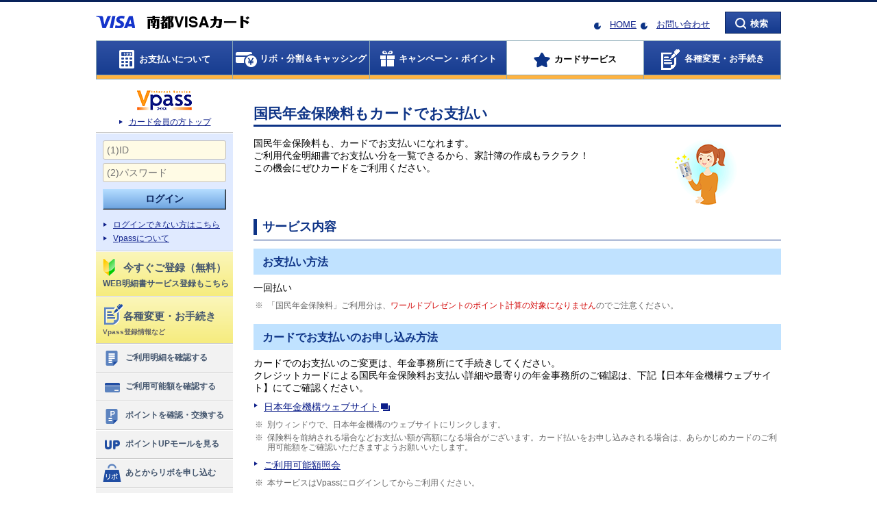

--- FILE ---
content_type: text/html; charset=UTF-8
request_url: https://www3.vpass.ne.jp/mem/service/li/life_nenkin.jsp?cc=040
body_size: 8594
content:
<!DOCTYPE HTML PUBLIC "-//W3C//DTD HTML 4.01 Transitional//EN" "http://www.w3.org/TR/html4/loose.dtd">
<!--[if lt IE 7 ]> <html class="ie e6"><![endif]-->
<!--[if IE 7 ]> <html class="ie ie7"><![endif]-->
<!--[if IE 8 ]> <html class="ie ie8"><![endif]-->
<!--[if IE 9 ]> <html class="ie ie9"><![endif]-->
<!--[if (gt IE 9)|!(IE)]><!-->











































<html><!--<![endif]--><head>
        <meta http-equiv="Content-Type" content="text/html;charset=UTF-8">
        <!--[if IE]><meta http-equiv="X-UA-Compatible" content="IE=edge,chrome=1"><![endif]-->
        <title>国民年金保険料もカードでお支払い｜南都VISAカード</title>
                <script type="text/javascript" src="/static/responsive/js/jquery.min.js"></script>
        <script type="text/javascript" src="/static/responsive/js/plugin/jquery.cookie.js"></script>
        <script type="text/javascript" src="/static/responsive/js/layout_mode.js"></script>
        <script type="text/javascript" src="/static/responsive/js/user_agent.js"></script>
        <script type="text/javascript" src="/app/dojo/dojo/dojo.js"></script>
        <script type="text/javascript" src="/static/responsive/js/my_pointer_event.js"></script>
        <script type="text/javascript" src="/static/responsive/js/jquery.placeholder.min.js"></script>
        <script type="text/javascript" src="/static/responsive/js/VAppWebView.js"></script>

		<script type="text/javascript" src="/static/responsive/js/viewport.js"></script>

        <!-- PC -->
        <!-- CSS用JSPインクルード -->
        
        <!-- PC -->
        <link rel="stylesheet" type="text/css" href="/static/responsive/css/all_static_import.css">
        <link rel="stylesheet" type="text/css" href="/static/responsive/css/mem/all_static_import.css">
        
        <link rel="stylesheet" type="text/css" href="/static/responsive/css/color/vpass_color_c01.css">
        

        <!-- individual style -->
        <!-- ここにページ固有のPC用CSSをリンクします。 -->
        <!-- /individual style -->

        <!-- SP/Tablet -->
        
        <!-- CSS用JSP（SP用）インクルード -->
        
        <!-- SP/Tablet -->
        <link rel="stylesheet" type="text/css" href="/static/responsive/css/rwd_static_import.css" media="only all and (max-width:640px)">
        <link rel="stylesheet" type="text/css" href="/static/responsive/css/mem/rwd_static_import.css" media="only all and (max-width:640px)">
        
        <link rel="stylesheet" type="text/css" href="/static/responsive/css/color/rwd_vpass_color_c01.css" media="only all and (max-width:640px)">
        

        <!-- individual style -->
        <!-- ここにページ固有のSP用CSSをリンクします。 -->
        <!-- /individual style -->
        

        <link rel="shortcut icon" href="/static/responsive/img/favicon.ico">

        <!-- start:<head>内JS -->
        <!-- <head>内JS -->
        <script src="//assets.adobedtm.com/78ea7f6843ba472d0932d0b3d4d13f72d5a8e26d/satelliteLib-89d8b58fb2cb36d1779f2baeec2616c96d8defb9.js"></script>
        <!-- end:<head>内JS -->
        
    </head>

    <body>

        <!-- start:<body>直下JS -->
        <!-- body直下JS -->
<div data-ui-module-path="/mem/responsive/data/"></div>
        <!-- end:<body>直下JS -->

        <div id="allWrapper">
            <div id="wrapper">
                <!-- start:ヘッダー_グローバルナビゲーション -->
                <!-- 未ログイン状態 -->
                    
<!-- ページ共通ヘッダ（未ログイン状態） -->
                <!-- 会員静的共通ヘッダ -->
                <div id="header" class="clearfix">
                    <div class="rwdLeft">
                        <span class="btnMenu"><span class="itemMenu01"> </span><span class="itemMenu02">メニュー</span></span>
                    </div>

                    <div class="hLeft">
                        <div class="wrap">

                            <p><img src="/static/responsive/img/mem/logo/companyLogo_040.png" class="rwdFldImg" alt="南都VISAカード"></p>

                        </div>
                    </div>
                    <div class="hRight">

                        <span class="btnSearch"><span class="itemSearch01">検索</span><span class="itemSearch02 forSpBlock">検索</span></span>

                        <div id="searchArea" class="searchAreaWrap">

                            <div class="searchWrap">
                                <div class="rwdBtnSerach">
                                    <div class="serachiHeader">
                                        <div class="slideCloseBtn"><button class="btnHaderClose" OnClick="javascript:$.pageslide.close()">Ｘ閉じる</button></div>
                                    </div>
                                </div>
                                <p class="sTxt forPcBlock">キーワードを入力して検索</p>
                                <form name="SS_searchForm" id="SS_searchForm" action="https://www3.vpass.ne.jp/memx/search/index.html" method="get">
                                    <p class="search">
                                        <input type="text" name="kw" value="" size="20" id="SS_searchQuery" class="iptTxt" maxlength="100" autocomplete="off" placeholder="サイト内検索">
                                            <input value="検索" type="submit" id="SS_searchSubmit" class="btnBase btnNormal01">
                                        <span class="btnClose forPcBlock"><span class="txtMagic">閉じる</span></span>
                                    </p>
                                </form>
                            </div>

                            <div class="rwdSearchMenuWrap">
                                <!-- start:ヘッダテキストリンクメニュー内容 -->
                                    <ul class="sideMenu01">
                                        <li><a href="/mem/info/index.jsp?cc=040"><span class="icon_sideMenu_search02"></span>お問い合わせ</a></li>
                                        <li><a href="/mem/top/index.jsp?cc=040"><span class="icon_sideMenu_search04"></span>カード会員の方トップ</a></li>

                                        <li><a href="http://www.nantocard.jp" target="_blank"><span class="icon_sideMenu_search03"></span>HOME</a></li>

                                        <li><a href="#" class="changePcSp"><span class="icon_sideMenu_search05"></span>PCサイトを表示する</a></li>
                                    </ul>

                                <!-- end:ヘッダテキストリンクメニュー内容 -->
                            </div>
                        </div>
                    </div>

                    <div class="hCenterR">
                        <ul class="cssIconLink fSize13">
                            <li class="dispInlBlock">

                            <a href="http://www.nantocard.jp" target="_blank">HOME</a>

                            </li>
                            <li class="dispInlBlock">
                                <a href="/mem/info/index.jsp?cc=040">お問い合わせ</a>
                            </li>
                        </ul>
                    </div>

                </div>
                <!-- グローバルナビ -->
                <div id="gNavi">

                    <ul class="first clearfix forPcBlock">
                        <li id="menu1" class="kakuninIcon">
                            <a href="/mem/oshiharai/index.jsp?cc=040"><span>お支払いについて</span></a>
                        </li>
                        <li id="menu2" class="cashIcon">
                            <a href="/mem/loancash/index.jsp?cc=040"><span>リボ・分割＆キャッシング</span></a>
                        </li>
                        <li id="menu3" class="campaignIcon">
                            <a href="/mem/wp/index.jsp?cc=040"><span>キャンペーン・ポイント</span></a>
                        </li>
                        <li id="menu4" class="serviceIcon">
                            <a href="/mem/service/index.jsp?cc=040"><span>カードサービス</span></a>
                        </li>
                        <li id="menu5" class="tourokuIcon">
                            <a href="/mem/update/index.jsp?cc=040"><span>各種変更・お手続き</span></a>
                        </li>
                    </ul>


                    <div class="menuWrapAllArea forPcBlock">
                        <div class="menuWrapArea">



                            <div id="mdd-menu1" class="menu01 menuBox">
                                <div class="menuBody">
                                    <div class="bodyInner clearfix">
                                        <div class="menuLeft">
                                            <div class="menuTtl01"><a href="/mem/oshiharai/index.jsp?cc=040">お支払いについてのトップ</a></div>

                                            <ul class="menuList">
                                                <li><a href="https://www3.vpass.ne.jp/memx/seikyu/index.html">お支払い金額照会</a></li>
                                                <li><a href="https://www3.vpass.ne.jp/memx/web_meisai/top/index.html">ご利用明細照会</a></li>
                                                <li><a href="/mem/oshiharai/wm_mail_top.jsp?cc=040">カードご利用代金WEB明細書サービス</a></li>
                                                <li><a href="https://www3.vpass.ne.jp/memx/authori/shokai/index.html">ご利用可能額照会</a></li>
                                                <li><a href="/mem/update/gendoup.jsp?cc=040">カードご利用枠の引き上げ</a></li>
                                                <li><a href="/mem/oshiharai/meisai_about.jsp?cc=040">ご利用明細の見かた</a></li>
                                                <li><a href="/mem/oshiharai/invoice_request.jsp?cc=040">適格請求書（インボイス）のご請求</a></li>
                                            </ul>
                                        </div>
                                        <div class="menuRight">
                                            <a href="https://www3.vpass.ne.jp/memx/web_meisai/top/index.html"><span class="btn_md_menu_01_01" title="ご利用明細照会"></span></a>
                                            <a href="https://www3.vpass.ne.jp/memx/authori/shokai/index.html"><span class="btn_md_menu_01_02" title="ご利用可能額照会"></span></a>
                                            <a href="https://www3.vpass.ne.jp/memx/seikyu/index.html"><span class="btn_md_menu_01_03" title="お支払い金額照会"></span></a>
                                            <a href="/mem/update/gendoup.jsp?cc=040"><span class="btn_md_menu_01_04" title="カードご利用枠の引き上げ"></span></a>
                                            <a href="/mem/oshiharai/wm_mail_top.jsp?cc=040"><span class="btn_md_menu_01_06" title="カードご利用代金WEB明細書サービス"></span></a>
                                        </div>

                                    </div>
                                </div>
                            </div>


                            <div id="mdd-menu2" class="menu02 menuBox">
                                <div class="menuBody">
                                    <div class="bodyInner clearfix">
                                        <div class="menuLeft">

                                            <div class="menuTtl02"><a href="/mem/loancash/index.jsp?cc=040">リボ・分割＆キャッシングのトップ</a></div>


                                            <ul class="menuList">
                                                <li><a href="/mem/revo/revo21.jsp?cc=040">リボ払い</a></li>
                                                <li><a href="/mem/revo/revoato.jsp?cc=040">あとからリボ</a></li>
                                                <li><a href="/mem/revo/mypace.jsp?cc=040">マイ・ペイすリボ</a></li>
                                                <li><a href="/mem/revo/bunkatsu.jsp?cc=040">分割払い</a></li>
                                                <li><a href="/mem/revo/atobunkatsu.jsp?cc=040">あとから分割</a></li>
                                                <li><a href="/mem/loancash/cashing.jsp?cc=040">キャッシング</a></li>
                                                <li><a href="/mem/loancash/loancash_atocashing.jsp?cc=040">キャッシングもあとからリボ</a></li>
                                            </ul>
                                        </div>
                                        <div class="menuRight">
                                            <a href="/mem/revo/revoato.jsp?cc=040"><span class="btn_md_menu_02_01" title="あとからリボ"></span></a>
                                            <a href="/mem/revo/mypace.jsp?cc=040"><span class="btn_md_menu_02_02" title="マイ・ペイすリボ"></span></a>
                                            <a href="/mem/revo/revo21.jsp?cc=040"><span class="btn_md_menu_02_03" title="リボ払い"></span></a>
                                            <a href="/mem/loancash/cashing.jsp?cc=040"><span class="btn_md_menu_02_05" title="キャッシング"></span></a>
                                            <a href="/mem/revo/bunkatsu.jsp?cc=040"><span class="btn_md_menu_02_09" title="分割払い"></span></a>
                                            <a href="/mem/revo/atobunkatsu.jsp?cc=040"><span class="btn_md_menu_02_10" title="あとから分割"></span></a>
                                        </div>

                                    </div>
                                </div>
                            </div>


                            <div id="mdd-menu3" class="menu03 menuBox">
                                <div class="menuBody">
                                    <div class="bodyInner clearfix">
                                        <div class="menuLeft">
                                            <div class="menuTtl03"><a href="/mem/wp/index.jsp?cc=040">キャンペーン・ポイントのトップ</a></div>
                                            <ul class="menuList">
                                                <li><a href="https://www3.vpass.ne.jp/memx/campaign_entry/list/index.html?title_code=Bx">キャンペーン</a></li>
                                                <li><a href="/mem/wp/keihin.jsp?cc=040">ポイントの交換</a></li>
                                                <li><a href="https://www3.vpass.ne.jp/memx/wpc/shokai/index.html">ポイントの確認</a></li>
                                                <li><a href="/mem/wp/pointget.jsp?cc=040">ポイントのおトクな貯め方</a></li>
                                                <li><a href="/mem/wp/about_wp.jsp?cc=040">ワールドプレゼントとは</a></li>
                                                <li><a href="https://www3.vpass.ne.jp/memx/wpc/his/index.html">ポイントの交換履歴</a></li>


                                                <li><a href="/mem/addcard/cashback.jsp?cc=040">キャッシュバック</a></li>

                                            </ul>
                                        </div>
                                        <div class="menuRight clearfix">
                                            <a href="https://www3.vpass.ne.jp/memx/campaign_entry/list/index.html?title_code=Bx"><span class="btn_md_menu_03_08" title="キャンペーン"></span></a>
                                            <a href="/mem/wp/keihin.jsp?cc=040"><span class="btn_md_menu_03_01" title="ポイントの交換"></span></a>
                                            <a href="/mem/wp/pointget.jsp?cc=040"><span class="btn_md_menu_03_03" title="ポイントのおトクな貯め方"></span></a>
                                            <a href="/mem/wp/about_wp.jsp?cc=040"><span class="btn_md_menu_03_04" title="ワールドプレゼントとは"></span></a>
                                            <a href="https://mall.vpass.ne.jp/login/vpass/pum/?cc=040" target="_blank"><span class="btn_md_menu_03_06" title="ポイントUPモール"></span></a>
                                        </div>
                                    </div>
                                </div>
                            </div>


                            <div id="mdd-menu4" class="menu04 menuBox">
                                <div class="menuBody">
                                    <div class="bodyInner clearfix">
                                        <div class="menuLeft">
                                            <div class="menuTtl04"><a href="/mem/service/index.jsp?cc=040">カードサービスのトップ</a></div>

                                            <ul class="menuList">
                                                <li><a href="/mem/addcard/index.jsp?cc=040">追加カード</a></li>
                                                <li><a href="/mem/giftcard/index.jsp?cc=040">VJAギフトカード</a></li>
                                                <li><a href="/mem/service/tra/index.jsp?cc=040">トラベルサービス</a></li>
                                                <li><a href="/mem/service/se/index.jsp?cc=040">ショッピング＆エンターテインメント</a></li>
                                                <li><a href="/mem/service/hoken/index.jsp?cc=040">保険サービス</a></li>
                                                <li><a href="/mem/service/li/index.jsp?cc=040">ライフサービス</a></li>
                                                <li><a href="/mem/service/sec/index.jsp?cc=040">カードセキュリティ</a></li>
                                                <li><a href="/mem/service/bs/index.jsp?cc=040">法人カード専用サービス</a></li>
                                            </ul>
                                        </div>
                                        <div class="menuRight">
                                            <a href="/mem/addcard/index.jsp?cc=040"><span class="btn_md_menu_04_01" title="追加カード"></span></a>
                                            <a href="/mem/addcard/id-credit_top.jsp?cc=040"><span class="btn_md_menu_04_02" title="電子マネー「iD」"></span></a>
                                            <a href="/mem/addcard/mobilepayment/index.jsp?cc=040"><span class="btn_md_menu_04_10" title="Apple Pay Google Pay"></span></a>
                                            <a href="/mem/service/se/index.jsp?cc=040"><span class="btn_md_menu_04_04" title="ショッピング＆エンターテインメント"></span></a>
                                            <a href="/mem/service/tra/index.jsp?cc=040"><span class="btn_md_menu_04_06" title="トラベルサービス"></span></a>
                                            <a href="/mem/service/tra/kokunai_raunge.jsp?cc=040"><span class="btn_md_menu_04_07" title="空港ラウンジサービス"></span></a>
                                            <a href="/mem/service/li/index.jsp?cc=040"><span class="btn_md_menu_04_09" title="ライフサービス"></span></a>
                                            <a href="/mem/service/hoken/index.jsp?cc=040"><span class="btn_md_menu_04_08" title="保険サービス"></span></a>
                                        </div>

                                    </div>
                                </div>
                            </div>


                            <div id="mdd-menu5" class="menu05 menuBox">
                                <div class="menuBody">
                                    <div class="bodyInner clearfix">
                                        <div class="menuLeft">
                                            <div class="menuTtl06"><a href="/mem/update/index.jsp?cc=040">各種変更・お手続きのトップ</a></div>
                                            <ul class="menuList">
                                                <li><a href="/mem/service/sec/selfcontrol/usage_notice.jsp?cc=040">ご利用通知サービス</a></li>
                                                <li><a href="/mem/service/sec/selfcontrol/limit_notice.jsp?cc=040">使いすぎ防止サービス</a></li>
                                                <li><a href="/mem/service/sec/selfcontrol/usage_limit.jsp?cc=040">あんしん利用制限サービス</a></li>
                                                <li><a href="/mem/update/card_henkou.jsp?cc=040">カードお届け内容の照会・変更</a></li>
                                                <li><a href="/mem/update/vp_henkou.jsp?cc=040">Vpass情報照会・変更・登録解除</a></li>
                                                <li><a href="/mem/update/omatome.jsp?cc=040">おまとめログインサービス</a></li>
                                                <li><a href="/mem/update/pin_henkou.jsp?cc=040">暗証番号照会・変更</a></li>
                                            </ul>
                                        </div>
                                        <div class="menuRight">
                                            <a href="/mem/service/sec/selfcontrol/usage_notice.jsp?cc=040"><span class="btn_md_menu_06_01" title="ご利用通知サービス"></span></a>
                                            <a href="/mem/service/sec/selfcontrol/limit_notice.jsp?cc=040"><span class="btn_md_menu_06_02" title="使いすぎ防止サービス"></span></a>
                                            <a href="/mem/service/sec/selfcontrol/usage_limit.jsp?cc=040"><span class="btn_md_menu_06_03" title="あんしん利用制限サービス"></span></a>
                                            <a href="/mem/update/card_henkou.jsp?cc=040"><span class="btn_md_menu_06_04" title="カードお届け内容の照会・変更"></span></a>
                                            <a href="/mem/update/vp_henkou.jsp?cc=040"><span class="btn_md_menu_06_05" title="Vpass情報照会・変更・登録解除"></span></a>
                                            <a href="/mem/update/pin_henkou.jsp?cc=040"><span class="btn_md_menu_06_06" title="暗証番号照会・変更"></span></a>
                                        </div>
                                    </div>
                                </div>
                            </div>

                        </div>
                    </div>

                    <div class="menuWrapAllArea">
                        <div class="clearfix">
                            <div class="rwdHead gNaviHeader">
                                <div class="gNaviHeader">
                                    <div class="slideCloseBtn"><button class="btnHaderClose" OnClick="javascript:$.pageslide.close()">Ｘ閉じる</button></div>
                                </div>
                            </div>
                        </div>
                        <div class="menuWrapArea forSpBlock">
                            <div id="mdd-menu1">
                                <div id="sideVpassLogout">
                                    <div class="gNaviBody">
                                        <form action="https://www3.vpass.ne.jp/memapi/jaxrs/xt_login/agree/v1?cc=040&strURL=https%3A%2F%2Fwww3.vpass.ne.jp%3A443%2Fmem%2Fservice%2Fli%2Flife_nenkin.jsp%3Fcc%3D040" id="FRM_cGMVC800100U010001-0001" name="FRM_cGMVC800100U010001-0001" method="post">
                                            <ul class="inputText">
                                                <li class="pd_b5">
                                                <input type="text" id="vp-view-WebApiIdGMVC800100U010001_1"
                                                    name="userid" placeholder="(1)ID" autocomplete="off">
                                                </li>
                                                <li>
                                                <input type="password" id="vp-view-WebApiIdGMVC800100U010001_2"
                                                    name="password" placeholder="(2)パスワード" autocomplete="off">
                                                </li>
                                            </ul>
                                            <ul class="mr_l15 mr_r15">
                                                <li class="validate_error_line">
                                                    <div data-dojo-type="vp/alcor/view/ErrorMessage"
                                                        id="vp-view-err_vp-view-WebApiIdGMVC800100U010001_1" class="error_text"></div>
                                                    <div data-dojo-type="vp/alcor/view/ErrorMessage"
                                                        id="vp-view-err_vp-view-WebApiIdGMVC800100U010001_2" class="error_text"></div>
                                                </li>
                                            </ul>
                                            <p class="loginBtn maB0 maT10">
                                                <input class="btnNormal01Large maB10" type="submit" value="ログイン">
                                            </p>
                                            <ul class="smallArrowLinkType03 maB0">
                                                <li><a href="/mem/vps/login/index.jsp?cc=040">ログインできない方はこちら</a></li>
                                            </ul><br>

                                            <ul class="smallArrowLinkType03 maB0">
                                                <li><a href="/mem/vps/index.jsp?cc=040">Vpassについて</a></li>
                                            </ul>

                                            <div class="tourokuArea paB10">

                                                <a href="/mem/vps/about/index.jsp?cc=040" class="tourokuBtn maB10">
                                                    <div class="requestVpass">
                                                        <img class="signLogo" width="18" height="25" src="/static/responsive/img/mem/logo_sideMenu_touroku.png" alt="">
                                                        <p class="signArea">
                                                            <span class="signAreaImp">今すぐご登録（無料）</span><span class="annotation">WEB明細書サービス登録もこちら</span>
                                                        </p>
                                                    </div>
                                                </a>

                                            </div>

                                        </form>
                                        <div class="tabAreaWrap">
                                            <div class="tabHead">
                                                <ul class="clearfix">
                                                    <li class="item01 act">よく使われるメニュー</li>
                                                    <li class="item02">カテゴリメニュー</li>
                                                </ul>
                                            </div>
                                            <!-- start:SP左スライドメニュー左タブ内容 -->

                                            <div class="tabBody01 tabBody">

                                                <ul class="sideMenu01">
                                                    <li><a href="https://www3.vpass.ne.jp/memx/web_meisai/top/index.html"><span class="icon_sideMenu_service01"></span>ご利用明細を確認する</a></li>
                                                    <li><a href="https://www3.vpass.ne.jp/memx/authori/shokai/index.html"><span class="icon_sideMenu_service02"></span>ご利用可能額を確認する</a></li>
                                                    <li><a href="https://www3.vpass.ne.jp/memx/wpc/shokai/index.html"><span class="icon_sideMenu_service03"></span>ポイントを確認・交換する</a></li>
                                                    <li><a href="https://mall.vpass.ne.jp/login/vpass/pum/?cc=040&goto=%2f%3futm_source%3d040%26utm_medium%3d1" target="_blank"><span class="icon_sideMenu_service04"></span>ポイントUPモールを見る</a></li>
                                                    <li><a href="/mem/revo/revoato.jsp?cc=040"><span class="icon_sideMenu_service05"></span>あとからリボを申し込む</a></li>
                                                    <li><a href="/mem/loancash/cashing.jsp?cc=040"><span class="icon_sideMenu_service06"></span>キャッシングを利用する</a></li>
                                                    <li><a href="/mem/update/gendoup.jsp?cc=040"><span class="icon_sideMenu_service07"></span>ご利用枠を引き上げる</a></li>
                                                    <li><a href="/mem/addcard/index.jsp?cc=040"><span class="icon_sideMenu_service09"></span>追加カードを作る</a></li>
                                                </ul>

                                            </div>
                                            <!-- end:SP左スライドメニュー左タブ内容 -->
                                            <!-- start:SP左スライドメニュー右タブ内容 -->

                                            <div class="tabBody02 tabBody">
                                                <ul class="sideMenu01">
                                                    <li><a href="/mem/oshiharai/index.jsp?cc=040"><span class="icon_sideMenu_right01"></span>お支払いについて</a></li>
                                                    <li><a href="/mem/loancash/index.jsp?cc=040"><span class="icon_sideMenu_right02"></span>リボ・分割＆キャッシング</a></li>
                                                    <li><a href="/mem/wp/index.jsp?cc=040"><span class="icon_sideMenu_right05"></span>キャンペーン・ポイント</a></li>
                                                    <li><a href="/mem/service/index.jsp?cc=040"><span class="icon_sideMenu_right04"></span>カードサービス</a></li>
                                                </ul>
                                            </div>

                                            <!-- end:SP左スライドメニュー右タブ内容 -->

                                            <div class="confirmMenu">
                                                <ul class="sideMenu01">
                                                    <li><a href="/mem/update/index.jsp?cc=040"><span class="icon_sideMenu_bottom01"></span>各種変更・お手続き<br>
                                                    <span class="lead">Vpass登録情報など</span></a></li>
                                                </ul>
                                            </div>


                                        </div>
                                    </div>
                                </div>

                            </div>
                        </div>
                    </div>
                </div>

                
                <!-- end:ヘッダー_グローバルナビゲーション -->

                <!-- start:メインHTML -->
                <div id="contWrap">
                    <div class="liqW">
                        <!-- start:左カラム（サブ） -->
                        <div class="leftCont liqC forPcBlock">
                            <!-- start:左ナビ -->
                            <!-- 未ログイン状態 -->
                                
<!-- ページ共通左ナビ（未ログイン状態） -->
                            <div id="side" class="js-fixSide">
                                <!-- Vpassログイン -->
                                <div>
                                    <div class="sideTopArea sideSection">
                                        <p class="topLogo" id="sVpassLgn-logo" title="Vpass（ブイパス）"></p>
                                        <ul class="smallArrowLink">
                                            <li><a href="/mem/top/index.jsp?cc=040">カード会員の方トップ</a></li>
                                        </ul>
                                    </div>
                                    <div id="sideVpassLogin">
                                    <form action="https://www3.vpass.ne.jp/memapi/jaxrs/xt_login/agree/v1?cc=040&strURL=https%3A%2F%2Fwww3.vpass.ne.jp%3A443%2Fmem%2Fservice%2Fli%2Flife_nenkin.jsp%3Fcc%3D040" method="POST" class="sideSection">
                                        <ul class="inputText paB10">
                                            <li class="paB5">
                                                <input type="text" name="userid" placeholder="(1)ID" maxlength="20" autocomplete="off">
                                            </li>
                                            <li>
                                                <input type="password" name="password" placeholder="(2)パスワード" maxlength="20" autocomplete="off">
                                            </li>
                                        </ul>
                                        <p class="loginBtn">
                                            <input class="btnNormal01Large" type="submit" value="ログイン">
                                        </p>
                                        <ul class="smallArrowLink maT0 txtLeft sideMesmallArrowLink">
                                            <li><a href="/mem/vps/login/index.jsp?cc=040">ログインできない方はこちら</a></li>
                                            <li><a href="/mem/vps/index.jsp?cc=040">Vpassについて</a></li>
                                        </ul>
                                    </form>

                                    <div id="sideVpassLogoutIn" class="sideSection">

                                        <a href="/mem/vps/about/index.jsp?cc=040">
                                            <div class="requestVpass"><p class="signArea logo_sideMenu_touroku"><span class="signAreaImp">今すぐご登録（無料）</span></p><p class="annotation signArea">WEB明細書サービス登録もこちら</p></div>
                                        </a>

                                    </div>
                                    <div id="sideVpassLogoutIn" class="sideSection">

                                        <a href="/mem/update/index.jsp?cc=040">
                                            <div class="requestVpass"><p class="signArea logo_sideMenu_touroku_2"><span class="signAreaImp">各種変更・お手続き</span></p><p class="annotation_2 signArea">Vpass登録情報など</p></div>
                                        </a>

                                    </div>


                                    </div>
                                </div>
                                <!-- side menu -->
                                <div>

                                    <ul class="sideMenu01">
                                        <li><a href="https://www3.vpass.ne.jp/memx/web_meisai/top/index.html"><span class="icon_sideMenu_service01"></span>ご利用明細を確認する</a></li>
                                        <li><a href="https://www3.vpass.ne.jp/memx/authori/shokai/index.html"><span class="icon_sideMenu_service02"></span>ご利用可能額を確認する</a></li>
                                        <li><a href="https://www3.vpass.ne.jp/memx/wpc/shokai/index.html"><span class="icon_sideMenu_service03"></span>ポイントを確認・交換する</a></li>
                                        <li><a href="https://mall.vpass.ne.jp/login/vpass/pum/?cc=040&goto=%2f%3futm_source%3d040%26utm_medium%3d1" target="_blank"><span class="icon_sideMenu_service04"></span>ポイントUPモールを見る</a></li>
                                        <li><a href="/mem/revo/revoato.jsp?cc=040"><span class="icon_sideMenu_service05"></span>あとからリボを申し込む</a></li>
                                        <li><a href="/mem/loancash/cashing.jsp?cc=040"><span class="icon_sideMenu_service06"></span>キャッシングを利用する</a></li>
                                        <li><a href="/mem/update/gendoup.jsp?cc=040"><span class="icon_sideMenu_service07"></span>ご利用枠を引き上げる</a></li>
                                        <li><a href="/mem/addcard/index.jsp?cc=040"><span class="icon_sideMenu_service09"></span>追加カードを作る</a></li>
                                    </ul>

                                </div>
                                <!-- バナー -->




                                            <div class="bannerMenu">
                                                <p><a href="http://www.nantocard.jp/card/index.html" target="_blank"><img src="/static/responsive/img/mem/banner_nyuukai_blank.png" alt="新規カード入会申込" class="smallBanner"></a></p>
                                                <p><a href="/mem/goriyo/honninkakunin.jsp?cc=040"><img src="/static/responsive/img/mem/banner_password.png" alt="お買物に「暗証番号」「パスワード」が必要な場合があります。" class="smallBanner"></a></p>
                                                <p><a href="/mem/service/sec/index.jsp?cc=040"><img src="/static/responsive/img/mem/banner_cardSecurity.png" alt="カードセキュリティ" class="smallBanner"></a></p>
                                                <p><a href="/mem/giftcard/index.jsp?cc=040"><img src="/static/responsive/img/mem/banner_vjaGift.png" alt="VJAギフトカード" class="smallBanner"></a></p>
                                                <p><a href="https://www3.vpass.ne.jp/memx/corporate/login/index.html?cc=040"><img src="/static/responsive/img/mem/banner_bizpartner.png" alt="法人カード管理者Web＜VJA Biz Partner＞" class="smallBanner"></a></p>
                                            </div>


                            </div>

                            
                            <!-- end:左ナビ -->
                        </div>
                        <!-- end:左カラム（サブ） -->
                        <!-- start:右カラム（メイン） -->
                        <div class="rightCont liqC js-baseH">
                            <!-- start:操作カード券面表示 -->
                            
                            <!-- 未ログイン状態 -->
                                <div class="forPcBlock maT15"></div>
                            


                            <!-- end:操作カード券面表示 -->


                            <h1>国民年金保険料もカードでお支払い</h1>
                            <div class="imageCutRightType02">
                                    <div class="text">
                                    <p>国民年金保険料も、カードでお支払いになれます。<br>
                                    ご利用代金明細書でお支払い分を一覧できるから、家計簿の作成もラクラク！<br>
                                    この機会にぜひカードをご利用ください。</p>
                                    </div>
                                    <div class="fig">
                                        <img src="/mem/service/li/responsive/img/p_kokuminnenkin.gif" width="130" height="100" alt="国民年金保険料もカードでお支払い イメージ">
                                    </div>
                                </div>


                            <div class="section">
                                <h2 class="acdiHead">
                                    サービス内容
                                    <span class="acdiBtn off">表示する</span>
                                </h2>
                                <div class="acdiBody">
                                    <h3>お支払い方法</h3>
                                    <p>一回払い</p>
                                    <ul class="note">
                                        <li>「国民年金保険料」ご利用分は、<span class="txtNormalImp">ワールドプレゼントのポイント計算の対象になりません</span>のでご注意ください。</li>
                                    </ul>
                                    <h3>カードでお支払いのお申し込み方法</h3>
                                    <p>カードでのお支払いのご変更は、年金事務所にて手続きしてください。<br>クレジットカードによる国民年金保険料お支払い詳細や最寄りの年金事務所のご確認は、下記【日本年金機構ウェブサイト】にてご確認ください。</p>
                                    <ul class="smallArrowLink">
                                        <li><a href="http://www.nenkin.go.jp/n/www/index.html" target="_blank">日本年金機構ウェブサイト<span class="blankLink"></span></a></li>
                                    </ul>
                                    <ul class="note">
                                        <li>別ウィンドウで、日本年金機構のウェブサイトにリンクします。</li>
                                        <li>保険料を前納される場合などお支払い額が高額になる場合がございます。カード払いをお申し込みされる場合は、あらかじめカードのご利用可能額をご確認いただきますようお願いいたします。</li>
                                    </ul>
                                    <ul class="smallArrowLink">
                                        <li><a href="https://www3.vpass.ne.jp/memx/authori/shokai/index.html">ご利用可能額照会</a></li>
                                    </ul>
                                    <ul class="note">
                                        <li>本サービスはVpassにログインしてからご利用ください。</li>
                                    </ul>
                                </div>
                            </div>

                            <!-- start:パンくず -->

                            <div class="BPTWrap">
                                <div class="breadcrumbArea">
                                    <span class="iconHome"><a href="/mem/top/index.jsp?cc=040">カード会員の方トップ</a></span>　&gt;　<a href="/mem/service/index.jsp?cc=040">カードサービス</a>　&gt;　<a href="/mem/service/li/index.jsp?cc=040">ライフサービス</a>　&gt;　<strong>国民年金保険料もカードでお支払い</strong>
                                </div>
                            </div>

                            <!-- end:パンくず -->

                        </div>
                        <!-- end:右カラム（メイン） -->
                    </div>
                </div>
                <!-- end:メインHTML  -->

                <!-- start:フッター -->
                <!-- 未ログイン状態 -->
                    
<!-- ページ共通フッター（未ログイン状態） -->
                <div id="footer">
                    <!-- ページトップボタン -->
                    <div class="pgTopLinkWrap">
                        <a class="pgTopLink02" href="#allWrapper"></a>
                    </div>
                    <div class="linkWrap">
                        <!-- フッターリンク -->
                        <div class="footNavWrapArea">

                            <div class="footAreaTop colLink forPcBlock">

                                <ul class="smallArrowLink">
                                    <li>
                                        <a href="/mem/goriyo/lost.jsp?cc=040"><div>カードの紛失・盗難・不正利用について</div></a>
                                    </li>
                                    <li>
                                        <a href="/mem/goriyo/index.jsp?cc=040"><div>カードのご利用にあたって</div></a>
                                    </li>
                                    <li>
                                        <a href="/mem/sitemap/index.jsp?cc=040"><div>サイトマップ</div></a>
                                    </li>
                                    <li>
                                        <a href="/mem/siryo/index.jsp?cc=040"><div>資料請求</div></a>
                                    </li>
                                    <li>
                                        <a href="/mem/kiyaku/index.jsp?cc=040"><div>各種規約</div></a>
                                    </li>
                                    <li>
                                        <a href="/mem/kankyo/index.jsp?cc=040" class="winPopup"><div>ご利用環境について<span class="blankLink"></span></div></a>
                                    </li>
                                    <li>
                                        <a href="/mem/loancash/pop/kashikingyosya_tourokuhyo.jsp?cc=040" class="winPopup"><div>貸金業者登録票<span class="blankLink"></span></div></a>
                                    </li>
                                </ul>

                            </div>


                            <div class="footNavArea clearfix forPcBlock">

                                <dl class="navCont">
                                    <dt class="txtStrong paL20 navTitle"><a href="/mem/oshiharai/index.jsp?cc=040">お支払いについて</a></dt>
                                    <dd class="rwdInlineSep">

                                        <ul>
                                            <li>
                                                <a href="https://www3.vpass.ne.jp/memx/seikyu/index.html">お支払い金額照会</a>
                                            </li>
                                            <li>
                                                <a href="https://www3.vpass.ne.jp/memx/web_meisai/top/index.html">ご利用明細照会</a>
                                            </li>
                                            <li>
                                                <a href="/mem/oshiharai/wm_mail_top.jsp?cc=040">カードご利用代金WEB明細書サービス</a>
                                            </li>
                                            <li>
                                                <a href="https://www3.vpass.ne.jp/memx/authori/shokai/index.html">ご利用可能額照会</a>
                                            </li>
                                            <li>
                                                <a href="/mem/update/gendoup.jsp?cc=040">カードご利用枠の引き上げ</a>
                                            </li>
                                        </ul>

                                    </dd>
                                </dl>


                                <dl class="navCont">

                                    <dt class="txtStrong paL20 navTitle"><a href="/mem/loancash/index.jsp?cc=040">リボ払い＆キャッシング</a></dt>

                                    <dd class="rwdInlineSep">

                                        <ul>
                                            <li>
                                                <a href="/mem/revo/revo21.jsp?cc=040">リボ払い</a>
                                            </li>
                                            <li>
                                                <a href="/mem/revo/revoato.jsp?cc=040">あとからリボ</a>
                                            </li>
                                            <li>
                                                <a href="/mem/revo/mypace.jsp?cc=040">マイ・ペイすリボ</a>
                                            </li>
                                            <li>
                                                <a href="/mem/revo/bunkatsu.jsp?cc=040">分割払い</a>
                                            </li>
                                            <li>
                                                <a href="/mem/revo/atobunkatsu.jsp?cc=040">あとから分割</a>
                                            </li>
                                            <li>
                                                <a href="/mem/loancash/cashing.jsp?cc=040">キャッシング</a>
                                            </li>
                                            <li>
                                                <a href="/mem/loancash/loancash_atocashing.jsp?cc=040">キャッシングもあとからリボ</a>
                                            </li>
                                        </ul>

                                    </dd>
                                </dl>


                                <dl class="navCont">

                                    <dt class="txtStrong paL20 navTitle"><a href="/mem/wp/index.jsp?cc=040">ポイントサービス</a></dt>

                                    <dd class="rwdInlineSep">

                                        <ul>
                                            <li>
                                                <a href="/mem/wp/keihin.jsp?cc=040">ポイントの交換</a>
                                            </li>
                                            <li>
                                                <a href="https://www3.vpass.ne.jp/memx/wpc/shokai/index.html">ポイントの確認</a>
                                            </li>
                                            <li>
                                                <a href="/mem/wp/pointget.jsp?cc=040">ポイントのおトクな貯め方</a>
                                            </li>
                                            <li>
                                                <a href="/mem/wp/about_wp.jsp?cc=040">ワールドプレゼントとは</a>
                                            </li>
                                        </ul>

                                    </dd>
                                </dl>


                                <dl class="navCont">
                                    <dt class="txtStrong paL20 navTitle"><a href="/mem/service/index.jsp?cc=040">カードサービス</a></dt>
                                    <dd class="rwdInlineSep">
                                        <ul>
                                            <li>
                                                <a href="/mem/addcard/index.jsp?cc=040">追加カード</a>
                                            </li>
                                            <li>
                                                <a href="/mem/giftcard/index.jsp?cc=040">VJAギフトカード</a>
                                            </li>
                                            <li>
                                                <a href="/mem/service/tra/index.jsp?cc=040">トラベルサービス</a>
                                            </li>
                                            <li>
                                                <a href="/mem/service/se/index.jsp?cc=040">ショッピング＆エンターテインメント</a>
                                            </li>
                                            <li>
                                                <a href="/mem/service/hoken/index.jsp?cc=040">保険サービス</a>
                                            </li>
                                            <li>
                                                <a href="/mem/service/li/index.jsp?cc=040">ライフサービス</a>
                                            </li>
                                            <li>
                                                <a href="/mem/service/sec/index.jsp?cc=040">カードセキュリティ</a>
                                            </li>
                                            <li>
                                                <a href="/mem/service/bs/index.jsp?cc=040">法人カード専用サービス</a>
                                            </li>
                                        </ul>
                                    </dd>
                                </dl>

                            </div>

                        </div>
                    </div>
                    <!-- フッターボトム -->
                    <div class="footAreaBottom">

                        <div class="colLink forSpBlock maB20">
                            <dl>
                                <dd>
                                    <ul class="clearfix">
                                        <li>
                                            <a href="/mem/goriyo/lost.jsp?cc=040"><div>カードの紛失・盗難・不正利用について</div></a>
                                        </li>
                                        <li>
                                            <a href="/mem/goriyo/index.jsp?cc=040"><div>カードのご利用にあたって</div></a>
                                        </li>
                                        <li>
                                            <a href="/mem/sitemap/index.jsp?cc=040"><div>サイトマップ</div></a>
                                        </li>
                                        <li>
                                            <a href="/mem/siryo/index.jsp?cc=040"><div>資料請求</div></a>
                                        </li>
                                        <li>
                                            <a href="/mem/kiyaku/index.jsp?cc=040"><div>各種規約</div></a>
                                        </li>
                                        <li>
                                            <a href="/mem/kankyo/index.jsp?cc=040" class="winPopup"><div>ご利用環境について<span class="blankLink"></span></div></a>
                                        </li>
                                        <li>
                                            <a href="/mem/loancash/pop/kashikingyosya_tourokuhyo.jsp?cc=040" class="winPopup"><div>貸金業者登録票<span class="blankLink"></span></div></a>
                                        </li>
                                    </ul>
                                </dd>
                            </dl>
                        </div>



                        <p class="forSpBlock maT10"><a href="#" class="changePcSp"><span>PCサイトを表示する</span></a></p>
                        <div class="forPcBlock layoutChangeArea">
                            <p><a href="#" class="changeSpMode changeModeToggle"><span>スマートフォンサイトを表示する</span></a></p>
                        </div>
                        <!-- コピーライト -->
                        
	<!-- コピーライト -->

	<p id="copyArea"><small>Copyright (c) 2026 Nanto Card Service Co., Ltd. All Rights Reserved.</small></p>


                    </div>
                </div>

                
                <!-- end:フッター -->

            </div>
        </div>

        <!-- start:</body>直上JS -->
                <script type="text/javascript">_satellite.pageBottom();_satellite.track("ajaxLoad");</script>

        <script type="text/javascript" src="/static/responsive/js/plugin/jquery-ui-1.10.3.custom.min.js"></script>
        <script type="text/javascript" src="/static/responsive/js/plugin/custom.forms.jquery.js"></script>
        <script type="text/javascript" src="/static/responsive/js/plugin/jquery.pageslide.min.js"></script>
        <script type="text/javascript" src="/static/responsive/js/plugin/jquery.easing.1.3.js"></script>
        <script type="text/javascript" src="/static/responsive/js/plugin/device.min.js"></script>
        <script type="text/javascript" src="/static/responsive/js/plugin/breakpoints.js"></script>
        <script type="text/javascript" src="/static/responsive/js/plugin/megadropdown.js"></script>
        <script type="text/javascript" src="/static/responsive/js/ui_module.js"></script>
        <script type="text/javascript" src="/static/responsive/js/common.js"></script>
        <script type="text/javascript" src="/static/responsive/js/mem/adjust_margin.js"></script>
        <script type="text/javascript" src="/static/responsive/js/mem/placeholder.js"></script>
        <!--[if IE 8 ]>
        <script type="text/javascript" src="/static/responsive/js/plugin/jquery.backgroundSize.js"></script>
        <script src="/static/responsive/js/mem/ie8bg-sizeConvert.js"></script>
        <![endif]-->
        

        <!-- end:</body>直上JS -->

        <!-- individual script / -->
        <!-- / individual script -->

    <script type="text/javascript"  src="/jieAiz1VSBW0sPbQOOK4CYtC/iYhaQfz6u7DmDwD5/LwkITClvAg/AAQqSxoM/Un4B"></script></body>
</html>


--- FILE ---
content_type: text/css
request_url: https://www3.vpass.ne.jp/static/responsive/css/color/vpass_color_c01.css
body_size: 8043
content:
@charset "utf-8";

/* =========================================================
 各社color.css
 【VJAカラー】
========================================================= */
/****************************************************************************
 /static/responsive/css/all_common.css
****************************************************************************/
/*
 ■■ 02-20 テキスト重要度表現
========================================================= */
.txtStrong02{
    color:#0C3386!important;
}
.android.tablet .txtStrong02{
    -webkit-text-stroke-color: #0C3386;
    -webkit-text-fill-color: #0C3386;
}


/****************************************************************************
 /static/responsive/css/mem/all_contents.css
****************************************************************************/
/*
 ■■ ページ幅
========================================================= */
#allWrapper {
    border-top-color:#08225A;
}

/* =========================================================
 ■01 共通ナビゲーション
========================================================= */
/*
 ■■01-02 フッターエリア
========================================================= */
/*
 ■■■ 01-02-02 パンくず
--------------------------------------------------------- */
/* ----- ホームアイコン ----- */
.iconHome a:before{
    border-bottom-color: #0D3388;
}

.iconHome a:after{
    background-color: #0D3388;
}

/* =========================================================
 ■ 02 コンテンツエリア
========================================================= */
/*
 ■■ 02-10 見出し
========================================================= */
/*
 ■■■ 02-10-01 見出し01
--------------------------------------------------------- */
#contWrap h1 {
    color:#0D3386;
}
#contWrap h1:before{
    background: #0D3386;
}
/*
 ■■■ 02-10-02 見出し02
--------------------------------------------------------- */
#contWrap h2 {
    color: #0D3386;
    border-left-color:#0D3386;
}

#contWrap h2:before{
    border-bottom-color:#0D3386;
}
/*
 ■■■ 02-10-03 見出し03
--------------------------------------------------------- */
#contWrap h3 {
    color: #0D3386;
    background-color:#C0E2FF;
}
/*
 ■■■ 02-10-04 見出し04
--------------------------------------------------------- */
#contWrap h4{
    color: #0D3386;
}

#contWrap h4:before{
    background-color: #0D3386;
}
/*
 ■■■ 02-10-05 見出し05
--------------------------------------------------------- */
#contWrap h5{
    color: #0D3386;
}

/*
 ■■■ 02-10-06 見出し06
--------------------------------------------------------- */
#contWrap h6{
    color: #0D3386;
}

/*
 ■■ 02-60 リンク
========================================================= */
/*
 ■■■ 02-60-03 アンカーリンク（テキスト形式）
--------------------------------------------------------- */
.ancSmallArrowLink a,
.ancSmallArrowLink2col a,
.ancSmallArrowLink3col a,
.ancSmallArrowLinkTable a{
    color:#0c1e89!important;
}
.ancSmallArrowLink li,
.ancSmallArrowLink.horizontal li,
.ancSmallArrowLink2col ul li,
.ancSmallArrowLink3col ul li,
.ancSmallArrowLinkTable ul li a{
    background-image:url("/static/responsive/img/mem/color/c01_common_img_ancLinkArrow02.png");
}
/*
 ■■ 02-70 ボタン
========================================================= */

/*
 ■■■ 02-70-01 緊急アクション
--------------------------------------------------------- */
.btnSuddenXLarge,
.btnSuddenLarge,
.btnSuddenMedium{
    border-top-color:#ea3131;
    border-left-color: #ea3131;
    background: #FF6666; /* Old browsers */
    background: -moz-linear-gradient(top,  #FF6666 0%, #FF3333 100%); /* FF3.6+ */
    background: -webkit-gradient(linear, left top, left bottom, color-stop(0%,#FF6666), color-stop(100%,#FF3333)); /* Chrome,Safari4+ */
    background: -webkit-linear-gradient(top,  #FF6666 0%,#FF3333 100%); /* Chrome10+,Safari5.1+ */
    background: -o-linear-gradient(top,  #FF6666 0%,#FF3333 100%); /* Opera 11.10+ */
    background: -ms-linear-gradient(top,  #FF6666 0%,#FF3333 100%); /* IE10+ */
    background: linear-gradient(to bottom,  #FF6666 0%,#FF3333 100%); /* W3C */
}

/*
 ■■■ 02-70-02 申込系アクション
--------------------------------------------------------- */
.btnNormal01XLarge,
.btnNormal01Large,
.btnNormal01Medium,
.conversionArea .btn,
.formBtn {
    color:#072159 !important;
    border-top-color: #6ca2df;
    border-left-color: #6ca2df;
    background: #A8D7FF; /* Old browsers */
    background: -moz-linear-gradient(top,  #A8D7FF 0%, #74B0F3 100%); /* FF3.6+ */
    background: -webkit-gradient(linear, left top, left bottom, color-stop(0%,#A8D7FF), color-stop(100%,#74B0F3)); /* Chrome,Safari4+ */
    background: -webkit-linear-gradient(top,  #A8D7FF 0%,#74B0F3 100%); /* Chrome10+,Safari5.1+ */
    background: -o-linear-gradient(top,  #A8D7FF 0%,#74B0F3 100%); /* Opera 11.10+ */
    background: -ms-linear-gradient(top,  #A8D7FF 0%,#74B0F3 100%); /* IE10+ */
    background: linear-gradient(to bottom,  #A8D7FF 0%,#74B0F3 100%); /* W3C */
}

/*
 ■■■ 02-70-03 テキストリンク代替ボタン
--------------------------------------------------------- */
.btnWeak01XLarge,
.btnWeak01Large,
.btnWeak01Medium,
.conversionArea .btn3{
    color:#062059 !important;
    border-top-color: #A7C8E7;
    border-left-color: #A7C8E7;
    background: #DFEEFF; /* Old browsers */
    background: -moz-linear-gradient(top,  #DFEEFF 0%, #BBE7F3 100%); /* FF3.6+ */
    background: -webkit-gradient(linear, left top, left bottom, color-stop(0%,#DFEEFF), color-stop(100%,#BBE7F3)); /* Chrome,Safari4+ */
    background: -webkit-linear-gradient(top,  #DFEEFF 0%,#BBE7F3 100%); /* Chrome10+,Safari5.1+ */
    background: -o-linear-gradient(top,  #DFEEFF 0%,#BBE7F3 100%); /* Opera 11.10+ */
    background: -ms-linear-gradient(top,  #DFEEFF 0%,#BBE7F3 100%); /* IE10+ */
    background: linear-gradient(to bottom,  #DFEEFF 0%,#BBE7F3 100%); /* W3C */
}

/*
 ■■■ 02-70-04 使用しない（原則的に使用しないが、個別ページの要件に従い限定的に使用）
--------------------------------------------------------- */
.btnWeak02XLarge,
.btnWeak02Large,
.btnWeak02Medium{
    color:#062059 !important;
}

/*
 ■■■ 02-70-06 非誘導アクション
--------------------------------------------------------- */
.btnWeak03XLarge,
.btnWeak03Large,
.btnWeak03Medium{
    color:#062059 !important;
}

/*-- start:ie8対策（ボーダー） --*/
.ie.ie8 .formBtn,
.ie.ie8 .btnNormal01XLarge,
.ie.ie8 .btnNormal01Large,
.ie.ie8 .btnNormal01Medium,
.ie.ie8 .conversionArea .btn,
.ie.ie8 .formBtn {
    border-bottom-color:#628ebe;
    border-right-color:#628ebe;
}

.ie.ie8 .btnWeak01XLarge,
.ie.ie8 .btnWeak01Large,
.ie.ie8 .btnWeak01Medium,
.ie.ie8 .conversionArea .btn3{
    border-bottom-color:#9bb5c0;
    border-right-color:#9bb5c0;
}

.ie.ie8 .btnSuddenXLarge,
.ie.ie8 .btnSuddenLarge,
.ie.ie8 .btnSuddenMedium{
    border-bottom-color:#c52e2e;
    border-right-color:#c52e2e;
}
/*-- end:ie8のボーダー対策 --*/

/*-- start:ie8対策（hover） --*/
.ie.ie8 .formBtn:hover,
.ie.ie8 .btnNormal01XLarge:hover,
.ie.ie8 .btnNormal01Large:hover,
.ie.ie8 .btnNormal01Medium:hover,
.ie.ie8 .conversionArea .btn:hover,
.ie.ie8 .formBtn:hover {
    background-color:#b6d8fa;
    color:#6a7a9b!important;
}

.ie.ie8 .btnWeak01XLarge:hover,
.ie.ie8 .btnWeak01Large:hover,
.ie.ie8 .btnWeak01Medium:hover,
.ie.ie8 .conversionArea .btn3:hover{
    background-color:#ddf2fa;
    color:#6a799b!important;
}

.ie.ie8 .btnSuddenXLarge:hover,
.ie.ie8 .btnSuddenLarge:hover,
.ie.ie8 .btnSuddenMedium:hover{
    background-color:#ff9191;
}

.ie.ie8 .btnWeak02XLarge:hover,
.ie.ie8 .btnWeak02Large:hover,
.ie.ie8 .btnWeak02Medium:hover{
    color:#6a799b!important;
}

.ie.ie8 .btnWeak03XLarge:hover,
.ie.ie8 .btnWeak03Large:hover,
.ie.ie8 .btnWeak03Medium:hover{
    color:#6a799b!important;
}

.ie.ie8 .btnInquiryXLarge:hover,
.ie.ie8 .btnInquiryLarge:hover,
.ie.ie8 .btnInquiryMedium:hover{
  color:#333333;
}

/*-- end:ie8対策（hover） --*/


/*
 ■■ 02-90 テキストラベル定義
========================================================= */
/*
 ■■■ 02-90-01 テキストラベル定義
--------------------------------------------------------- */
.legendWrap {
  border-color: #0C3387;
}

/*
 ■■ 02-100 リンクアイコン
========================================================= */

/*
 ■■■ 02-100-01 別ウィンドウアイコン
--------------------------------------------------------- */
.blankLink:before {
  background-color: #0C1E89;
}
.blankLink:after {
  background-color: #0C1E89;
}

/*
 ■■ 02-140 タブ
========================================================= */
.tabAreaWrap .tabHead ul li {
    background-color: #DFEEFF;
    color:#08225A!important;
}
.tabAreaWrap .tabHead ul li a {
  background-color: transparent !important;
  text-decoration: none;
  color:#08225A!important;
}
.tabAreaWrap .tabHead ul li:hover {
  background-color: #e9f3ff \9 !important;
  color: #52648c \9 !important;
}
.tabAreaWrap .tabHead ul li.act {
  background-color: #C0E2FF;
  border-bottom-color: #C0E2FF;
}
.tabAreaWrap .tabHead ul li.act:hover {
  background-color: #C0E2FF \9 !important;
  color: #08225A \9 !important;
}
.tabAreaWrap .tabHead.static li a:hover {
  color: #52648c \9!important;
}
.tabAreaWrap .tabBody {
  border-color: #C0E2FF;
  border-top-color: #C0E2FF;
}

/*
 ■■ 02-150 バナー
========================================================= */
/*
 ■■■ 02-150-01 ローテーションバナー
--------------------------------------------------------- */
.sliderWrap .slider-frame {
  border-color: #0c3387;
}
.sliderWrap .slider-frame span {
  border-bottom-color: #0c3387;
}

/*
 ■■ 02-160 アコーディオン
========================================================= */
.hanyouAcdiType02 .acdiBtn, h2 .acdiBtn, h3 .acdiBtn, .hanyouAcdiType01 .acdiBtn, .kiyaku .acdiBtn, .relevantPageWrapArea .acdiBtn, .acdiCaution .acdiBtn, .acdiCautionType02 .acdiBtn, .acdiImportant .acdiBtn {
  border-top-color: #4c68a7;
  border-left-color: #4c68a7;
  background: #0C3387;
  /* Old browsers */
  background: -moz-linear-gradient(top, #0C3387 0%, #3051A4 100%);
  /* FF3.6+ */
  background: -webkit-gradient(linear, left top, left bottom, color-stop(0%, #0C3387), color-stop(100%, #3051A4));
  /* Chrome,Safari4+ */
  background: -webkit-linear-gradient(top, #0C3387 0%, #3051A4 100%);
  /* Chrome10+,Safari5.1+ */
  background: -o-linear-gradient(top, #0C3387 0%, #3051A4 100%);
  /* Opera 11.10+ */
  background: -ms-linear-gradient(top, #0C3387 0%, #3051A4 100%);
  /* IE10+ */
  background: linear-gradient(to bottom, #0C3387 0%, #3051A4 100%);
}

.acdiBtn.on:after {
  border-top-color: #1d4295;
}
.ie.ie8 .acdiBtn.on:hover:after {
  border-top-color: #6184c1;
}
.acdiBtn.off:after {
  border-bottom-color: #1d4295;
}
.ie.ie8 .acdiBtn.off:hover:after {
  border-bottom-color: #6184c1;
}

/*
 ■■ 02-170 ツールチップ・モーダルウィンドウ
========================================================= */
/*
 ■■■ 02-170-01　ツールチップ
--------------------------------------------------------- */
.qIcon {
  background: #0C3387;
  background: -moz-linear-gradient(top, #0C3387 0%, #305DA9 100%);
  background: -webkit-gradient(linear, left top, left bottom, color-stop(0%, #0C3387), color-stop(100%, #305DA9));
  background: -webkit-linear-gradient(top, #0C3387 0%, #305DA9 100%);
  background: -o-linear-gradient(top, #0C3387 0%, #305DA9 100%);
  background: -ms-linear-gradient(top, #0C3387 0%, #305DA9 100%);
  background: linear-gradient(to bottom, #0C3387 0%, #305DA9 100%);
  filter: progid:DXImageTransform.Microsoft.gradient(startColorstr='#0C3387', endColorstr='#305DA9',GradientType=0 );
}
.qIcon:before {
  border-right-color: #1D4797;
}

/*
 ■■ 02-180 ページャー
========================================================= */
/*
 ■■■ ページャー（ページ番号無し）
--------------------------------------------------------- */
.pgNationWAreaNoNum a{
    color: #0c1e89 !important;
}
.pgNationWAreaNoNum .col10{
    color: #0c1e89 !important;
}

/*
 ■■■ ページャー（ページ番号付き）
--------------------------------------------------------- */
.pgNationWArea .num.act {
  background: #0C3387 !important;
}
.pgNationWArea a{
    color: #0c1e89 !important;
}
.pgNationWArea .backLink a:before {
  border-right-color: #0c1e89;
}
.pgNationWArea .backLink a:after {
  border-left-color: #0c1e89;
}
.pgNationWArea .firstLink a:before,
.pgNationWArea .nextLink a:after,
.pgNationWArea .lastLink a:after {
  border-right-color: #0c1e89;
}
.pgNationWArea .firstLink a:after,
.pgNationWArea .nextLink a:before,
.pgNationWArea .lastLink a:before {
  border-left-color: #0c1e89;
}
.pgNationWArea .firstLink:before {
  border-left: 2px solid #0c1e89;
}
.pgNationWArea .lastLink:before {
  border-right: 2px solid #0c1e89;
}

/*
 ■■ 02-190 水平線・区切り線
========================================================= */
/*
 ■■■ 02-190-01 水平線
--------------------------------------------------------- */
.lineType02 {
  border-bottom-color: #0C3387;
}

/*
 ■■■ 02-190-02 区切り線
--------------------------------------------------------- */
.lineVerticalType02 {
  border-right-color: #0C3387;
}

/*
 ■■ 02-200 ステップ
========================================================= */
/*
 ■■■ 02-200-01 ステップ（縦型）
 ※Type01は使用していない
--------------------------------------------------------- */
.verticalStep > dt {
  background-color: #C0E2FF;
  border-bottom-color: #C0E2FF;
}
.verticalStep > dt span {
  color: #062059;
}
.verticalStep dt:after {
  border-top-color: #C0E2FF;
}
.verticalStep.first > dd:before {
  border-bottom-color: #C0E2FF;
}

.verticalStep > dd:after {
  border-bottom-color: #C0E2FF;
}
.verticalStep > dd > div:first-child {
  color: #0C3385;
}

/*
 ■■■ 02-200-02 ステップ（横型）
--------------------------------------------------------- */
.horizontalStep dl {
  border-color: #C0E2FF;
}
.horizontalStep dt span {
  border-right-color: #C0E2FF;
  border-bottom-color: #C0E2FF;
}

/*
 ■■ 02-210 お問い合わせ
========================================================= */
.inquiryWrapArea {
  border-color: #C0E2FF;
}

.inquiryIcon {
  border-bottom-color: #C0E2FF;
}
.inquiryWrapArea .inquiryWrap li.inquiryName {
    color:#0d3386;
}
/*
 ■■■ 02-210-02 お問い合わせ（掲載2件）
--------------------------------------------------------- */
.inquiryWrapArea .inquiryWrap.col2Left {
  border-right-color: #C0E2FF;
}

/*
 ■■ 02-220 プラグイン　ダウンロード
========================================================= */
.inc_adobereader, .inc_flashplayer {
    border-color: #C0E2FF;
}

/*
 ■■ 02-230 規約
========================================================= */
/*
 ■■■ 02-230-01 規約スクロール
--------------------------------------------------------- */
.defTextarea {
  border-color: #C0E2FF;
}

.jspArrow.jspArrowUp:before{
    border-bottom-color: #0C3386;
}
.jspArrow.jspArrowDown:before {
    border-top-color: #0C3386;
}

/*
 ■■ 02-240 情報一覧
========================================================= */
/*
 ■■■ 02-240-01 関連情報
--------------------------------------------------------- */
.relevantPageWrapArea {
  border-color: #C0E2FF;
}

.relevantPageWrapArea .relevantPageTitle {
  border-bottom-color: #C0E2FF;
}

.relevantPageWrapArea .relevantPageArea .smallArrowLink > li {
  border-bottom-color: #C0E2FF;
}

/*
 ■■ 02-280 特徴エリア
========================================================= */
/*
 ■■■ 02-280-01 特徴エリア
--------------------------------------------------------- */
.meritWrap .meritTitle {
  border-bottom-color: #C0E2FF;
  background-color: #DFEEFF;
  color: #0D3386;
}

/*
 ■■ 02-290 カテゴリトップ
========================================================= */
/*
 ■■■ 02-290-01 カテゴリインデックス
--------------------------------------------------------- */
.indexBoxWrap .indexBoxTitle {
  border-bottom-color: #C0E2FF;
  color: #0D3386;
}

/*
 ■■■ 02-290-02 カテゴリトップ一覧
--------------------------------------------------------- */
.categoryArea .categoryTxtBg {
  background-color: #C0E2FF;
}
.categoryArea .categoryTitle {
  color: #08225A!important;
}
.categoryArea .categoryTitle .categoryLink {
  color: #08225A !important;
}
.categoryWarp.noneIcon .categoryArea {
  background-color: #C0E2FF;
}


.categoryWarp .categoryArea .categoryTitle .upArrow {
  background-image: url("/static/responsive/img/mem/color/c01_common_pict_cateTopArrow01.png");
}
.categoryWarp .categoryArea .linkArrow {
  color: #08225A;
}
.categoryWarp .categoryArea .linkArrow:AFTER {
  background-image: url("/static/responsive/img/mem/color/c01_common_pict_cateTopArrow02.png");
}
.categoryWarp .categoryArea .closeArrow {
  color: #08225A;
}
.categoryWarp .categoryArea .closeArrow:AFTER {
  background-image: url("/static/responsive/img/mem/color/c01_common_pict_cateTopArrow03.png");
}
.categoryWarp .categoryArea .categoryTitle .linkArrow {
  background-image: url("/static/responsive/img/mem/color/c01_common_pict_cateTopArrow02.png");
}
.serviceAccordionWrapArea {
  border-bottom-color: #C0E2FF;
}
.serviceAccordionWrapArea .serviceAccordion {
  color: #08225A;
}
.serviceAccordionWrapArea .serviceAccordion.off span:before {
  background: url("/static/responsive/img/mem/color/c01_serviceAccordion_off.png");
}
.serviceAccordionWrapArea .serviceAccordion.on span:before {
  background: url("/static/responsive/img/mem/color/c01_serviceAccordion_on.png");
}
/* ---- カテゴリトップ用 end  ---- */

/*
 ■■ 02-350 プラチナサービス専用 タブ
========================================================= */
.tabAreaWrap.platinumColor01 .tabHead li{
    color:#000!important;
}

/*
 ■■ 02-990 その他
========================================================= */
/*
 ■■■ フォーム部品
--------------------------------------------------------- */

/* ----- ラジオボタン ----- */
.custom-form-radio.custom-form-checked {
    background: #0C3387;
}

/* ----- チェックボックス ----- */
.custom-form-checkbox.custom-form-checked {
    background: #0C3387;
}

/*
 ■■■ アイコン
--------------------------------------------------------- */
/* ----- 矢印アイコン ----- */
.nextArrow {
  border-left-color: #0C3387;
}
.nextArrow:before {
  border-right-color: #0C3387;
}
.singleArrow {
  border-left-color: #0C3387;
}
.singleArrow:before {
  border-right-color: #0C3387;
}
.singleArrowLeft {
  border-left-color: #0C3387;
}
.singleArrowLeft:before {
  border-right-color: #0C3387;
}

/* ----- 下矢印 ----- */
.arrowDown:AFTER {
  border-top-color: #C0E2FF;
}

/* ----- 右矢印 ----- */
.arrowRight:AFTER {
  border-left-color: #C0E2FF;
}

/*
 ■■■ 枠線
--------------------------------------------------------- */
.bordWNormal, .subNavi, .inc_adobereader, .inc_flashplayer {
  border: 1px solid #C0E2FF;
}
.bordWDecoType01 {
  border: 4px solid #A8D7FF;
}
.bordWDecoType02 {
  border: 1px solid #0C3387;
}

/*
 ■■■ ヘッダー内使用テキストリンク
--------------------------------------------------------- */
.cssIconLink li:before {
  color: #0C3386;
}




/* =========================================================
 ■■ 個別ページのカテゴリトップ
========================================================= */
/*  /mem/oshiharai/index.jsp */
.icon_oshiharai01 {
    background-image: url("/static/responsive/img/mem/color/c01_index_icon_oshiharai01.png");
}
.icon_oshiharai02 {
    background-image: url("/static/responsive/img/mem/color/c01_index_icon_oshiharai02.png");
}
.icon_oshiharai03 {
    background-image: url("/static/responsive/img/mem/color/c01_index_icon_oshiharai03.png");
}
.icon_oshiharai04 {
    background-image: url("/static/responsive/img/mem/color/c01_index_icon_oshiharai04.png");
}
.icon_oshiharai05 {
    background-image: url("/static/responsive/img/mem/color/c01_index_icon_oshiharai05.png");
}
.icon_oshiharai06 {
    background-image: url("/static/responsive/img/mem/color/c01_index_icon_oshiharai06.png");
}
.icon_oshiharai07 {
    background-image: url("/static/responsive/img/mem/color/c01_index_icon_oshiharai07.png");
}

/* /mem/service/index.jsp */
.icon_service01 {
    background-image: url("/static/responsive/img/mem/color/c01_index_icon_service01.png");
}
.icon_service02 {
    background-image: url("/static/responsive/img/mem/color/c01_index_icon_service02.png");
}
.icon_service03 {
    background-image: url("/static/responsive/img/mem/color/c01_index_icon_service03.png");
}
.icon_service04 {
    background-image: url("/static/responsive/img/mem/color/c01_index_icon_service04.png");
}
.icon_service05 {
    background-image: url("/static/responsive/img/mem/color/c01_index_icon_service05.png");
}
.icon_service06 {
    background-image: url("/static/responsive/img/mem/color/c01_index_icon_service06.png");
}
.icon_service07 {
    background-image: url("/static/responsive/img/mem/color/c01_index_icon_service07.png");
}
.icon_service08 {
    background-image: url("/static/responsive/img/mem/color/c01_index_icon_service08.png");
}
.icon_service09 {
    background-image: url("/static/responsive/img/mem/color/c01_index_icon_service09.png");
}
.icon_service10 {
    background-image: url("/static/responsive/img/mem/color/c01_index_icon_service10.png");
}
.icon_service12 {
    background-image: url("/static/responsive/img/mem/color/c01_index_icon_service12.png");
}
.icon_service13 {
    background-image: url("/static/responsive/img/mem/color/c01_index_icon_service13.png");
}
.icon_service14 {
    background-image: url("/static/responsive/img/mem/color/c01_index_icon_service14.png");
}


/* /mem/wp/index.jsp */
.icon_wp01 {
    background-image: url("/static/responsive/img/mem/color/c01_index_icon_wp01.png");
}
.icon_wp02 {
    background-image: url("/static/responsive/img/mem/color/c01_index_icon_wp02.png");
}
.icon_wp03 {
    background-image: url("/static/responsive/img/mem/color/c01_index_icon_wp03.png");
}
.icon_wp04 {
    background-image: url("/static/responsive/img/mem/color/c01_index_icon_wp04.png");
}
.icon_wp05 {
    background-image: url("/static/responsive/img/mem/color/c01_index_icon_wp05.png");
}
.icon_wp06 {
    background-image: url("/static/responsive/img/mem/color/c01_index_icon_wp06.png");
}

/* /mem/loancash/index.jsp */
.icon_loancash01 {
    background-image: url("/static/responsive/img/mem/color/c01_index_icon_loancash01.png");
}

.icon_loancash02 {
    background-image: url("/static/responsive/img/mem/color/c01_index_icon_loancash02.png");
}

.icon_loancash03 {
    background-image: url("/static/responsive/img/mem/color/c01_index_icon_loancash03.png");
}

.icon_loancash04 {
    background-image: url("/static/responsive/img/mem/color/c01_index_icon_loancash04.png");
}

.icon_loancash05 {
    background-image: url("/static/responsive/img/mem/color/c01_index_icon_loancash05.png");
}

.icon_loancash06 {
    background-image: url("/static/responsive/img/mem/color/c01_index_icon_loancash06.png");
}

.icon_loancash07 {
    background-image: url("/static/responsive/img/mem/color/c01_index_icon_loancash07.png");
}

.icon_loancash08 {
    background-image: url("/static/responsive/img/mem/color/c01_index_icon_loancash08.png");
}

.icon_loancash09 {
    background-image: url("/static/responsive/img/mem/color/c01_index_icon_loancash09.png");
}

.icon_loancash10 {
    background-image: url("/static/responsive/img/mem/color/c01_index_icon_loancash10.png");
}

.icon_loancash11 {
    background-image: url("/static/responsive/img/mem/color/c01_index_icon_loancash11.png");
}

.icon_loancash12 {
    background-image: url("/static/responsive/img/mem/color/c01_index_icon_loancash12.png");
}

/* /mem/info/index.jsp */
.icon_info01 {
    background-image: url("/static/responsive/img/mem/color/c01_index_icon_info01_041.png");
}
.icon_info02 {
    background-image: url("/static/responsive/img/mem/color/c01_index_icon_info02_041.png");
}
.icon_info03 {
    background-image: url("/static/responsive/img/mem/color/c01_index_icon_info03_041.png");
}
.icon_info04 {
    background-image: url("/static/responsive/img/mem/color/c01_index_icon_info04_041.png");
}
.icon_info05 {
    background-image: url("/static/responsive/img/mem/color/c01_index_icon_info05_041.png");
}
.icon_info06 {
    background-image: url("/static/responsive/img/mem/color/c01_index_icon_info06_041.png");
}
.icon_info07 {
    background-image: url("/static/responsive/img/mem/color/c01_index_icon_info07_041.png");
}
.icon_info08 {
    background-image: url("/static/responsive/img/mem/color/c01_index_icon_info08_041.png");
}
.icon_info09 {
    background-image: url("/static/responsive/img/mem/color/c01_index_icon_info09_041.png");
}







/****************************************************************************
 /static/responsive/css/mem/all_header.css
****************************************************************************/
/* =========================================================
 ■■ 基本設定
========================================================= */
/* ヘッダのLink */
#header a:link {
    color: #0c1e89;
}
/* ヘッダのLinkクリック済み */
#header a:visited {
    color: #0c1e89;
}
/* ヘッダのロゴ */
#header .hLeft p.logo {
    background-image: url("/static/responsive/img/mem/color/c01_logo_vja.png");
    height: 40px;
    width:180px;
}
#header .hLeft p.logo a{
    height:40px;
    width:180px;
}

/* ヘッダのロゴのテキスト */
#header .hLeft p.txt {
    display:none;
}
/*ヘッダのLink(三井住友VISAカードトップ)*/
.hCenterL {
    display:none;
}

/* 検索エリア
--------------------------------------------------------- */
#header .hRight .searchAreaWrap {
    background-color:#0C3387;
}
#header .hRight .searchAreaWrap input {
    color:#000;
}

/* =========================================================
 ■■ 検索ボタン　カラー
========================================================= */
#header .hRight .btnSearch {
    background: #2f51a4; /* Old browsers */
    /* IE9 SVG, needs conditional override of 'filter' to 'none' */
    background: -moz-linear-gradient(top, #2f51a4 0%, #143a8d 100%); /* FF3.6+ */
    background: -webkit-gradient(linear, left top, left bottom, color-stop(0%,#2f51a4), color-stop(100%,#143a8d)); /* Chrome,Safari4+ */
    background: -webkit-linear-gradient(top, #2f51a4 0%,#143a8d 100%); /* Chrome10+,Safari5.1+ */
    background: -o-linear-gradient(top, #2f51a4 0%,#143a8d 100%); /* Opera 11.10+ */
    background: -ms-linear-gradient(top, #2f51a4 0%,#143a8d 100%); /* IE10+ */
    background: linear-gradient(to bottom, #2f51a4 0%,#143a8d 100%); /* W3C */
    border-top-color: #08225A;
    border-left-color: #08225A;
    border-bottom-color: #08225A;
    border-right-color: #08225A;
    filter: none;
}

/* =========================================================
 ■■ お支払いについて
========================================================= */
/* ご利用明細照会 */
.btn_md_menu_01_01 {
    background-image: url("/static/responsive/img/mem/color/c01_btn_md_menu_01_01.png");
}
.btn_md_menu_01_01:HOVER {
    opacity:0.6;
}
/* ご利用可能額照会 */
.btn_md_menu_01_02 {
    background-image: url("/static/responsive/img/mem/color/c01_btn_md_menu_01_02.png");
}
/* お支払い金額照会 */
.btn_md_menu_01_03 {
    background-image: url("/static/responsive/img/mem/color/c01_btn_md_menu_01_03.png");
}
/* ご利用枠の引き上げ（個人会員の方） */
.btn_md_menu_01_04 {
    background-image: url("/static/responsive/img/mem/color/c01_btn_md_menu_01_04.png");
}
/* WEB明細で捨てられる紙を減らす地球にやさしいecoをはじめよう！　さらに年会費が最大1,000円（税抜）割引に！　※割引には条件があります。 */
.btn_md_menu_01_05 {
    background-image: url("/static/responsive/img/mem/color/c01_btn_md_menu_01_05.png");
}
/* カードご利用代金WEB明細書サービス */
.btn_md_menu_01_06 {
    background-image: url("/static/responsive/img/mem/color/c01_btn_md_menu_01_06.png");
}
/* =========================================================
 ■■ リボ払い＆キャッシング
========================================================= */
/* あとからリボ */
.btn_md_menu_02_01 {
    background-image: url("/static/responsive/img/mem/color/c01_btn_md_menu_02_01.png");
}
/* マイ・ペイすリボ */
.btn_md_menu_02_02 {
    background-image: url("/static/responsive/img/mem/color/c01_btn_md_menu_02_02.png");
}
/* リボ払い　お支払い金額の変更 */
.btn_md_menu_02_03 {
    background-image: url("/static/responsive/img/mem/color/c01_btn_md_menu_02_03.png");
}
/* リボ払　い設定内容・残高照会 */
.btn_md_menu_02_04 {
    background-image: url("/static/responsive/img/mem/color/c01_btn_md_menu_02_04.png");
}
/* キャッシングリボ */
.btn_md_menu_02_05 {
    background-image: url("/static/responsive/img/mem/color/c01_btn_md_menu_02_05.png");
}
/* キャッシング　設定・増枠のお申し込み */
.btn_md_menu_02_06 {
    background-image: url("/static/responsive/img/mem/color/c01_btn_md_menu_02_06.png");
}
/* キャッシング　設定内容・残高照会 */
.btn_md_menu_02_07 {
    background-image: url("/static/responsive/img/mem/color/c01_btn_md_menu_02_07.png");
}
/* フリーローン　教育ローン */
.btn_md_menu_02_08 {
    background-image: url("/static/responsive/img/mem/color/c01_btn_md_menu_02_08.png");
}
/* 分割払い */
.btn_md_menu_02_09 {
    background-image: url("/static/responsive/img/mem/color/c01_btn_md_menu_02_09.png");
}
/* あとから分割 */
.btn_md_menu_02_10 {
    background-image: url("/static/responsive/img/mem/color/c01_btn_md_menu_02_10.png");
}
/* =========================================================
 ■■ ポイントサービス
========================================================= */
/* ポイントの交換 */
.btn_md_menu_03_01 {
    background-image: url("/static/responsive/img/mem/color/c01_btn_md_menu_03_01.png");
}
/* ポイントの確認 */
.btn_md_menu_03_02 {
    background-image: url("/static/responsive/img/mem/color/c01_btn_md_menu_03_02.png");
}
/* ポイントのおトクな貯め方 */
.btn_md_menu_03_03 {
    background-image: url("/static/responsive/img/mem/color/c01_btn_md_menu_03_03.png");
}
/* ワールドプレゼントとは */
.btn_md_menu_03_04 {
    background-image: url("/static/responsive/img/mem/color/c01_btn_md_menu_03_04.png");
}
/* いつものショップでポイント2～20倍！ */
.btn_md_menu_03_05 {
    background-image: url("/static/responsive/img/mem/color/c01_btn_md_menu_03_05.png");
}
/* キャンペーン */
.btn_md_menu_03_08 {
    background-image: url("/static/responsive/img/mem/color/c01_btn_md_menu_03_08.png");
}

/* =========================================================
 ■■ カードサービス
========================================================= */
/* 追加カード */
.btn_md_menu_04_01 {
    background-image: url("/static/responsive/img/mem/color/c01_btn_md_menu_04_01.png");
}
/* 「iD」ポータル */
.btn_md_menu_04_02 {
    background-image: url("/static/responsive/img/mem/color/c01_btn_md_menu_04_02.png");
}
/* VJAギフトカード */
.btn_md_menu_04_03 {
    background-image: url("/static/responsive/img/mem/color/c01_btn_md_menu_04_03.png");
}
/* チケット＆エンターテインメント */
.btn_md_menu_04_04 {
    background-image: url("/static/responsive/img/mem/color/c01_btn_md_menu_04_04.png");
}
/* グルメ＆ショッピング */
.btn_md_menu_04_05 {
    background-image: url("/static/responsive/img/mem/color/c01_btn_md_menu_04_05.png");
}
/* トラベルサービス */
.btn_md_menu_04_06 {
    background-image: url("/static/responsive/img/mem/color/c01_btn_md_menu_04_06.png");
}
/* 空港ラウンジサービス */
.btn_md_menu_04_07 {
    background-image: url("/static/responsive/img/mem/color/c01_btn_md_menu_04_07.png");
}
/* 保険サービス */
.btn_md_menu_04_08 {
    background-image: url("/static/responsive/img/mem/color/c01_btn_md_menu_04_08.png");
}

/* =========================================================
 ■■ キャンペーン
========================================================= */
/* キャンペーン一覧 */
.btn_md_menu_05_01 {
    background-image: url("/static/responsive/img/mem/color/c01_btn_md_menu_05_01.png");
}
/* ご家族・ご友人を紹介し紹介手数料をGETしよう！ */
.btn_md_menu_05_02 {
    background-image: url("/static/responsive/img/mem/color/c01_btn_md_menu_05_02.png");
}
/* バナー */
.bnr_md_bnr_area_01 {
    background-image: url("/static/responsive/img/mem/bnr_md_bnr_area_01.png");
}
.bnr_md_bnr_area_02 {
    background-image: url("/static/responsive/img/mem/bnr_md_bnr_area_02.png");
}
.bnr_md_bnr_area_03 {
    background-image: url("/static/responsive/img/mem/bnr_md_bnr_area_03.png");
}

/* =========================================================
 ■■ 各種変更・お手続き
========================================================= */
/* ご利用通知サービス */
.btn_md_menu_06_01 {
    background-image: url("/static/responsive/img/mem/color/c01_btn_md_menu_06_01.png");
}
/* 使いすぎ防止サービス */
.btn_md_menu_06_02 {
    background-image: url("/static/responsive/img/mem/color/c01_btn_md_menu_06_02.png");
}
/* 安心利用制限サービス */
.btn_md_menu_06_03 {
    background-image: url("/static/responsive/img/mem/color/c01_btn_md_menu_06_03.png");
}
/* カードお届け内容の照会・変更 */
.btn_md_menu_06_04 {
    background-image: url("/static/responsive/img/mem/color/c01_btn_md_menu_06_04.png");
}
/* Vpass情報照会・変更・登録解除 */
.btn_md_menu_06_05 {
    background-image: url("/static/responsive/img/mem/color/c01_btn_md_menu_06_05.png");
}
/* 暗証番号照会・変更 */
.btn_md_menu_06_06 {
    background-image: url("/static/responsive/img/mem/color/c01_btn_md_menu_06_06.png");
}
/* お名前の変更 */
.btn_md_menu_06_07 {
    background-image: url("/static/responsive/img/mem/color/c01_btn_md_menu_06_07.png");
}
/* カードの再発行 */
.btn_md_menu_06_08 {
    background-image: url("/static/responsive/img/mem/color/c01_btn_md_menu_06_08.png");
}

/****************************************************************************
 03:/static/responsive/css/mem/all_gnavi.css
****************************************************************************/
/* =========================================================
 ■■ 基本設定
========================================================= */
/* ヘッダ */
#gNavi ul {
    border-top-color: #8AA8B6;
    border-bottom-color: #8AA8B6;
}
#gNavi ul.first li {
    background: #2f51a4; /* Old browsers */
    /* IE9 SVG, needs conditional override of 'filter' to 'none' */
    background: -moz-linear-gradient(top, #2f51a4 0%, #143a8d 100%); /* FF3.6+ */
    background: -webkit-gradient(linear, left top, left bottom, color-stop(0%,#2f51a4), color-stop(100%,#143a8d)); /* Chrome,Safari4+ */
    background: -webkit-linear-gradient(top, #2f51a4 0%,#143a8d 100%); /* Chrome10+,Safari5.1+ */
    background: -o-linear-gradient(top, #2f51a4 0%,#143a8d 100%); /* Opera 11.10+ */
    background: -ms-linear-gradient(top, #2f51a4 0%,#143a8d 100%); /* IE10+ */
    background: linear-gradient(to bottom, #2f51a4 0%,#143a8d 100%); /* W3C */
    border-right-color: #8AA8B6;
}
#gNavi ul.first li:after {
    background-color: #FFB340;
    border-top-color: #8AA8B6;
}
#gNavi ul.first li:first-child{
    border-left-color: #8AA8B6;
}
#gNavi ul.first.act li:FIRST-CHILD.act span:AFTER{
        border-bottom-color:#8AA8B6;
}

/* メニューアイコン */
#gNavi .menuWrapArea .menuBox .menuBody .menuLeft ul.menuList li {
  background-image: url("/static/responsive/img/mem/color/c01_icon_md_menu_list.png");
}
/* テキスト(通常時) */
#gNavi ul.first li span {
    color: #fff;
}
/* テキスト(HOVER時) */
#gNavi ul.first li:hover span{
    color: #0C3387;
}
/* =========================================================
 ■■ お支払いについて
========================================================= */
#gNavi ul.first li.kakuninIcon span:before {
    content: url(/static/responsive/img/mem/color/c01_kakuninIcon.png);
}
#gNavi ul.first li.kakuninIcon:hover span:before, #gNavi ul.first li.kakuninIcon.addHover span:before, #gNavi ul.first li.kakuninIcon.act span:before {
    content: url(/static/responsive/img/mem/color/c01_kakuninIconHover.png);
}
#gNavi .menuWrapArea .menuBox .menuBody {
    border-color:#8AA8B6;
}
#gNavi .menuWrapArea .menuBox .menuBody .menuLeft .menuTtl01 {
  background-image: url("/static/responsive/img/mem/color/c01_icon_md_menu_ttl_01.png");
}
#gNavi .menuWrapArea .menuBox .menuBody .menuLeft .menuTtl01 a {
    color: #666;
}
/* =========================================================
 ■■ リボ払い＆キャッシング
========================================================= */
#gNavi ul.first li.cashIcon span:before{
    content: url(/static/responsive/img/mem/color/c01_cashIcon.png);
}
#gNavi ul.first li.cashIcon:hover span:before, #gNavi ul.first li.cashIcon.addHover span:before, #gNavi ul.first li.cashIcon.act span:before {
    content: url(/static/responsive/img/mem/color/c01_cashIconHover.png);
}
#gNavi .menuWrapArea .menuBox .menuBody .menuLeft .menuTtl02 {
  background-image: url("/static/responsive/img/mem/color/c01_icon_md_menu_ttl_02.png");
}
#gNavi .menuWrapArea .menuBox .menuBody .menuLeft .menuTtl02 a {
    color: #666;
}
/* =========================================================
 ■■ ポイントサービス
========================================================= */
#gNavi ul.first li.pointIcon span:before {
    content: url(/static/responsive/img/mem/color/c01_pointIcon.png);
}
#gNavi ul.first li.pointIcon:hover span:before, #gNavi ul.first li.pointIcon.addHover span:before, #gNavi ul.first li.pointIcon.act span:before {
    content: url(/static/responsive/img/mem/color/c01_pointIconHover.png);
}
#gNavi .menuWrapArea .menuBox .menuBody .menuLeft .menuTtl03 {
  background-image: url("/static/responsive/img/mem/color/c01_icon_md_menu_ttl_03.png");
}
#gNavi .menuWrapArea .menuBox .menuBody .menuLeft .menuTtl03 a {
    color: #666;
}
/* =========================================================
 ■■ カードサービス
========================================================= */
#gNavi ul.first li.serviceIcon span:before {
    content: url(/static/responsive/img/mem/color/c01_serviceIcon.png);
}
#gNavi ul.first li.serviceIcon:hover span:before, #gNavi ul.first li.serviceIcon.addHover span:before, #gNavi ul.first li.serviceIcon.act span:before {
    content: url(/static/responsive/img/mem/color/c01_serviceIconHover.png);
}
#gNavi .menuWrapArea .menuBox .menuBody .menuLeft .menuTtl04 {
  background-image: url("/static/responsive/img/mem/color/c01_icon_md_menu_ttl_04.png");
}
#gNavi .menuWrapArea .menuBox .menuBody .menuLeft .menuTtl04 a {
    color: #666;
}
/* =========================================================
 ■■ キャンペーン
========================================================= */
#gNavi ul.first li.campaignIcon span:before {
    content: url(/static/responsive/img/mem/color/c01_campaignIcon.png);
}
#gNavi ul.first li.campaignIcon:hover span:before, #gNavi ul.first li.campaignIcon.addHover span:before, #gNavi ul.first li.campaignIcon.act span:before {
    content: url(/static/responsive/img/mem/color/c01_campaignIconHover.png);
}
#gNavi .menuWrapArea .menuBox .menuBody .menuLeft .menuTtl05 {
  background-image: url("/static/responsive/img/mem/color/c01_icon_md_menu_ttl_05.png");
}
#gNavi .menuWrapArea .menuBox .menuBody .menuLeft .menuTtl05 a {
    color: #666;
}
/* バナー */
#gNavi .menuWrapArea .menuBox .menuBody .menuRight .bnrArea {
  background-image: url("/static/responsive/img/mem/color/c01_bg_md_bnr_area_01.png");
}
/* =========================================================
 ■■ 各種変更・お手続き
========================================================= */
#gNavi ul.first li.tourokuIcon span:before {
    content: url(/static/responsive/img/mem/color/c01_tourokuIcon.png);
}
#gNavi ul.first li.tourokuIcon:hover span:before, #gNavi ul.first li.tourokuIcon.addHover span:before, #gNavi ul.first li.tourokuIcon.act span:before {
    content: url(/static/responsive/img/mem/color/c01_tourokuIconHover.png);
}
#gNavi .menuWrapArea .menuBox .menuBody .menuLeft .menuTtl06 {
  background-image: url("/static/responsive/img/mem/color/c01_icon_md_menu_ttl_06.png");
}
#gNavi .menuWrapArea .menuBox .menuBody .menuLeft .menuTtl06 a {
    color: #666;
}

/****************************************************************************
 04:/static/responsive/css/mem/all_side.css
****************************************************************************/
/* =========================================================
 ■■ side icon-color
========================================================= */
.logo_sideMenu_touroku_2 {
    background-image: url("/static/responsive/img/mem/color/c01_logo_sideMenu_touroku_2.png");
}
.icon_sideMenu_service01{
    background-image:url('/static/responsive/img/mem/color/c01_icon_sideMenu_service01.png');
}
.icon_sideMenu_service02{
    background-image:url('/static/responsive/img/mem/color/c01_icon_sideMenu_service02.png');
}
.icon_sideMenu_service03{
    background-image:url('/static/responsive/img/mem/color/c01_icon_sideMenu_service03.png');
}
.icon_sideMenu_service04{
    background-image:url('/static/responsive/img/mem/color/c01_icon_sideMenu_service04.png');
}
.icon_sideMenu_service05{
    background-image:url('/static/responsive/img/mem/color/c01_icon_sideMenu_service05.png');
}
.icon_sideMenu_service06{
    background-image:url('/static/responsive/img/mem/color/c01_icon_sideMenu_service06.png');
}
.icon_sideMenu_service07{
    background-image:url('/static/responsive/img/mem/color/c01_icon_sideMenu_service07.png');
}
.icon_sideMenu_service08{
    background-image:url('/static/responsive/img/mem/color/c01_icon_sideMenu_service08.png');
}
.icon_sideMenu_service09{
    background-image:url('/static/responsive/img/mem/color/c01_icon_sideMenu_service09.png');
}

/*--- SPサイドメニュー ---*/
.icon_sideMenu_right01{
    background-image:url('/static/responsive/img/mem/color/c01_icon_sideMenu_right01.png');
}
.icon_sideMenu_right02{
    background-image:url('/static/responsive/img/mem/color/c01_icon_sideMenu_right02.png');
}
.icon_sideMenu_right03{
    background-image:url('/static/responsive/img/mem/color/c01_icon_sideMenu_right03.png');
}
.icon_sideMenu_right04{
    background-image:url('/static/responsive/img/mem/color/c01_icon_sideMenu_right04.png');
}
.icon_sideMenu_right05{
    background-image:url('/static/responsive/img/mem/color/c01_icon_sideMenu_right05.png');
}
.icon_sideMenu_bottom01{
    background-image:url('/static/responsive/img/mem/color/c01_logo_sideMenu_touroku_2.png');
}

/*--- SP検索メニュー ---*/
.icon_sideMenu_search01{
    background-image:url('/static/responsive/img/mem/icon_sideMenu_search01.png');
}
.icon_sideMenu_search02{
    background-image:url('/static/responsive/img/mem/icon_sideMenu_search02.png');
}
.icon_sideMenu_search03{
    background-image:url('/static/responsive/img/mem/icon_sideMenu_search03.png');
}
.icon_sideMenu_search04{
    background-image:url('/static/responsive/img/mem/icon_sideMenu_search04.png');
}
.icon_sideMenu_search05{
    background-image:url('/static/responsive/img/mem/icon_sideMenu_search05.png');
}
/* =========================================================
 ■■ サイド　テキスト　カラー
========================================================= */
#sideVpassLogoutIn a .requestVpass .signArea {
    color:#44566E !important;
}

#sideVpassLogoutIn a .requestVpass .signArea .annotation {
    color:#3F3F3C;
}
.sideMenu01 a {
    color:#44566E !important;
}
#side .smallArrowLink a {
    color:#0c1e89;
}
#side .smallArrowLink > li {
    background-image:url("/static/responsive/img/mem/color/c01_common_pict_img_linkArrow02.png");
}
/* =========================================================
 ■■ サイド　バックグラウンド　カラー
========================================================= */
#side #sideVpassLogin {
    background-color: #E0EAFF;
}
.sideMenu01 a:hover {
    background-color: #FBF6B8 !important;
}
#sideVpassLogoutIn:hover{
    background: #ffffce; /* Old browsers */
    background: -moz-linear-gradient(top, #ffffce 0%, #ffff94 100%); /* FF3.6+ */
    background: -webkit-gradient(linear, left top, left bottom, color-stop(0%,#ffffce), color-stop(100%,#ffff94)); /* Chrome,Safari4+ */
    background: -webkit-linear-gradient(top, #ffffce 0%,#ffff94 100%); /* Chrome10+,Safari5.1+ */
    background: -o-linear-gradient(top, #ffffce 0%,#ffff94 100%); /* Opera 11.10+ */
    background: -ms-linear-gradient(top, #ffffce 0%,#ffff94 100%); /* IE10+ */
    background: linear-gradient(to bottom, #ffffce 0%,#ffff94 100%); /* W3C */
}
/* =========================================================
 ■■ サイド　ログインボタン　カラー
========================================================= */
#side .loginBtn .btnNormal01Large {
    background: #b3dcff; /* Old browsers */
    /* IE9 SVG, needs conditional override of 'filter' to 'none' */
    background: -moz-linear-gradient(top, #b3dcff 0%, #6da3e0 100%); /* FF3.6+ */
    background: -webkit-gradient(linear, left top, left bottom, color-stop(0%,#b3dcff), color-stop(100%,#6da3e0)); /* Chrome,Safari4+ */
    background: -webkit-linear-gradient(top, #b3dcff 0%,#6da3e0 100%); /* Chrome10+,Safari5.1+ */
    background: -o-linear-gradient(top, #b3dcff 0%,#6da3e0 100%); /* Opera 11.10+ */
    background: -ms-linear-gradient(top, #b3dcff 0%,#6da3e0 100%); /* IE10+ */
    background: linear-gradient(to bottom, #b3dcff 0%,#6da3e0 100%); /* W3C */

    border-left-color: #B3DCFF;
    border-top-color: #B3DCFF;
    color:#08225A !important;
}

.ie.ie8 #side .loginBtn .btnNormal01Large:hover{
    background-color:#b6d8fa;
    color: #6a7a9b !important;
}

/* =========================================================
 ■■ サイド　ログアウトボタン　カラー
========================================================= */
#sideVpassLogin .btnLogout {
    color: #0C3387 !important;
}

/****************************************************************************
 05:/static/responsive/css/mem/all_footer.css
****************************************************************************/
/* =========================================================
 ■■ フッタ　テキスト　カラー
========================================================= */
.navTitle {
    color: #333333;
}
.navTitle a{
    color:#0c1e89 !important;
}
#footer .footNavWrapArea .footNavArea dl dd ul li a div {
    color: #0c1e89;
}
#footer a:link {
    color: #0c1e89;
}
#footer a:visited {
    color: #0c1e89;
}

/****************************************************************************
 06:/static/responsive/css/mem/all_popup.css
****************************************************************************/
/* =========================================================
 ■■ 基本設定
========================================================= */
/* POPUP ヘッダのロゴ */
#logo01 {
    background-image: url("/static/responsive/img/mem/color/c01_logo_vja.png");
    width:180px;
    height: 40px;
}
#logo01 a{
    display:block;
    width:180px;
    height: 40px;
}

/****************************************************************************
 07:追加と修正
****************************************************************************/
/* =========================================================
 ■■ 共通エリア グロナビ
========================================================= */
/* gNavi（メニュー項目が4つの場合）※165（天満屋）
--------------------------------------------------------- */
#gNavi ul.first li.ktopIcon span:before{
    content: url(/static/responsive/img/mem/color/c01_ktopIcon.png);
    margin-right: 7px;
    margin-top: -2px;
}

#gNavi ul.first li.ktopIcon:hover span:before, #gNavi ul.first li.ktopIcon.addHover span:before, #gNavi ul.first li.ktopIcon.act span:before {
    content: url(/static/responsive/img/mem/color/c01_ktopIconHover.png);
}

/* =========================================================
 ■■ 共通エリア カードサービス
========================================================= */
/* ライフサービス */
.btn_md_menu_04_09 {
    background-image: url("/static/responsive/img/mem/color/c01_btn_md_menu_04_09.png");
}
/* Apple Pay Google Pay */
.btn_md_menu_04_10 {
    background-image: url("/static/responsive/img/mem/color/c01_btn_md_menu_04_10.png");
}
/* Apple Pay */
.btn_md_menu_04_10.applepay {
    background-image: url("/static/responsive/img/mem/color/c01_btn_md_menu_04_10_applepay.png");
}
/* Google Pay */
.btn_md_menu_04_10.googlepay {
    background-image: url("/static/responsive/img/mem/color/c01_btn_md_menu_04_10_googlepay.png");
}

/* =========================================================
 ■■ 会員TOP
========================================================= */
/*
 ■■ Vpassについて
========================================================= */
.ktop_infoBox .boxAreaR dt {
	color: #0D3386;
}

.ktop_infoBox .boxAreaR a.ktop_registeredVpass {
    background-image: url(/mem/top/responsive/img/c01_ktop_abouvpass_inBtnImg06.png);
}

.ktop_infoBox .boxAreaR a.ktop_checkMeisai {
    background-image: url(/mem/top/responsive/img/c01_ktop_abouvpass_inBtnImg01.png);
}

.ktop_infoBox .boxAreaR a.ktop_checkAuthori {
    background-image: url(/mem/top/responsive/img/c01_ktop_abouvpass_inBtnImg02.png);
}

.ktop_infoBox .boxAreaR a.ktop_checkPoint {
    background-image: url(/mem/top/responsive/img/c01_ktop_abouvpass_inBtnImg03.png);
}

.ktop_infoBox .boxAreaR a.ktop_checkCard {
    background-image: url(/mem/top/responsive/img/c01_ktop_abouvpass_inBtnImg04.png);
}

.ktop_infoBox .boxAreaR a.ktop_customerSupport {
    background-image: url(/mem/top/responsive/img/c01_ktop_abouvpass_inBtnImg07.png);
}

.ktop_infoBox .boxAreaR a.ktop_checkPoint_165 {
    background-image: url(/mem/top/responsive/img/c01_ktop_abouvpass_inBtnImg03_165.png);
}

/*
 ■■ おすすめサービス
========================================================= */
.gtop_serviceAreaWrap .gtop_serviceAreaInner a.ktop_mobilePayment {
    background-image: url(/mem/top/responsive/img/c01_ktop_serviceBtnImg01.png);
}

.gtop_serviceAreaWrap .gtop_serviceAreaInner a.ktop_shopPoint {
    background-image: url(/mem/top/responsive/img/c01_ktop_serviceBtnImg02.png);
}

/* マイ・ペイスリボ
.gtop_serviceAreaWrap .gtop_serviceAreaInner a.ktop_meritPoint {
    background-image: url(/mem/top/responsive/img/c01_ktop_serviceBtnImg03.png);
} */

.gtop_serviceAreaWrap .gtop_serviceAreaInner a.ktop_cashing {
    background-image: url(/mem/top/responsive/img/c01_ktop_serviceBtnImg07.png);
}

.gtop_serviceAreaWrap .gtop_serviceAreaInner a.ktop_revolving {
    background-image: url(/mem/top/responsive/img/c01_ktop_serviceBtnImg04.png);
}

.gtop_serviceAreaWrap .gtop_serviceAreaInner a.ktop_vjaGift {
    background-image: url(/mem/top/responsive/img/c01_ktop_serviceBtnImg05.png);
}

.gtop_serviceAreaWrap .gtop_serviceAreaInner a.ktop_card {
    background-image: url(/mem/top/responsive/img/c01_ktop_serviceBtnImg06.png);
}

/* .ktop_card Apple Pay対応個社用 */
.gtop_serviceAreaWrap .gtop_serviceAreaInner a.ktop_card_ApplePay {
    background-image: url(/mem/top/responsive/img/c01_ktop_serviceBtnImg06_ApplePay.png);
}

.gtop_serviceAreaWrap .gtop_serviceAreaInner a.ktop_mobilePayment.googlepay {
    background-image: url(/mem/top/responsive/img/c01_ktop_serviceBtnImg01_googlepay.png);
}

/*
 ■■ carouselAreal
========================================================= */
.slickSliderWrapArea .ktopCarousel .naviWrap .next {
    background:#2f51a4;
}

.slickSliderWrapArea .ktopCarousel .naviWrap .next:AFTER {
    border-left-color: #2f51a4;
}

.slickSliderWrapArea .ktopCarousel .naviWrap .prev{
    background: #2f51a4;
}

.slickSliderWrapArea .ktopCarousel .naviWrap .prev:AFTER {
    border-right-color: #2f51a4;
}

/* =========================================================
 ■ 02 コンテンツエリア
========================================================= */
/*
 ■■■ 02-10-02 見出し02
--------------------------------------------------------- */
#contWrap h2 {
    color: #0D3386 !important;
}

/* =========================================================
 ■ 券面エリア
========================================================= */
/*
 ■■ ログイン後カード券面
--------------------------------------------------------- */
.bordCardBox{
	padding: 0;
	/* display: table; */
	width: 100%;
	-webkit-box-sizing: border-box;
	-moz-box-sizing: border-box;
	-ms-box-sizing: border-box;
	-o-box-sizing: border-box;
	box-sizing: border-box;
	margin-bottom: 0;
	box-shadow: 0 0 3px #ccc;
	border: 1px solid #C0E2FF;
}


--- FILE ---
content_type: text/css
request_url: https://www3.vpass.ne.jp/static/responsive/css/mem/rwd_static_import.css
body_size: 114
content:
@charset "utf-8";
@import "rwd_contents.css";
@import "rwd_toBeDeleted.css";

@import "rwd_side.css";
@import "rwd_header.css";
@import "rwd_gnavi.css";
@import "rwd_footer.css";
@import "rwd_layout.css";


--- FILE ---
content_type: text/css
request_url: https://www3.vpass.ne.jp/static/responsive/css/mem/rwd_contents.css
body_size: 9010
content:
@charset "UTF-8";
/* =========================================================

 会員静的用

========================================================= */



/*
 ■■ ボタン hover の不具合対応
========================================================= */
.hanyouAcdiType02 .acdiBtn:hover, .btnSuddenXLarge:hover, .btnSuddenLarge:hover, .btnSuddenMedium:hover, .btnNormal01XLarge:hover, .btnNormal01Large:hover, .btnNormal01Medium:hover, .btnWeak01XLarge:hover, .btnWeak01Large:hover, .btnWeak01Medium:hover, .btnWeak02XLarge:hover, .btnWeak02Large:hover, .btnWeak02Medium:hover, .btnInquiryXLarge:hover, .btnInquiryLarge:hover, .btnInquiryMedium:hover, .btnInquirySmall:hover, .btnWeak03XLarge:hover, .btnWeak03Large:hover, .btnWeak03Medium:hover, h2 .acdiBtn:hover, h3 .acdiBtn:hover, .hanyouAcdiType01 .acdiBtn:hover, .kiyaku .acdiBtn:hover, .relevantPageWrapArea .acdiBtn:hover, .acdiCaution .acdiBtn:hover, .acdiCautionType02 .acdiBtn:hover, .acdiImportant .acdiBtn:hover, .conversionArea .btn:hover, .conversionArea .btn2:hover, .conversionArea .btn3:hover, .formBtn:hover, .btnPlatinumXLarge:hover, .btnPlatinumLarge:hover, .btnPlatinumMedium:hover {
  opacity: 1;
}


/*
 ■■ 基本設定
========================================================= */
/*
 ■■ ページ幅
========================================================= */
/*break content point*/
#allWrapper {
  overflow: hidden;
  min-width: 320px;
}

#wrapper {
  margin-right: 0;
  margin-left: 0;
  min-width: 320px;
}

#header,
#gNavi,
#contWrap {
  min-width: 320px;
}
.BPTWrap{
  min-width: 275px;
}

#footer .footAreaTop ul,
#footer .footNavArea,
#footer .footAreaBottom ul {
  max-width: 100%;
  min-width: 100%;
  margin-right: auto;
  margin-left: auto;
}

#footer {
  min-width: 0px;
}

body.sp-layout #contWrap {
  padding-top: 65px;
}

body.sp-layout.no-fixed #contWrap {
  padding-top: 0;
}

#contWrap {
  padding-right: 10px;
  padding-left: 10px;
}

/* =========================================================
 ■共通ナビゲーション
========================================================= */
/* =========================================================
 ■ 02 コンテンツエリア
========================================================= */
/*
 ■■ 02-10 見出し
========================================================= */
/*
 ■■■ 02-10-01 見出し01
--------------------------------------------------------- */
#contWrap h1 {
  font-size: 129%;
  margin-top: 0;
}

/*
 ■■■ 02-10-02 見出し02
--------------------------------------------------------- */
#contWrap h2 {
  margin: 11px 0 15px;
  padding-top: 3px;
  min-height: 28px;
}

.android #contWrap h2 {
  min-height: 27px;
  margin-top: 10px !important;
}

#contWrap h2:before {
  bottom: -5px;
}

/*

 ■■■ 02-10-03 見出し03
--------------------------------------------------------- */
#contWrap h3 {
  line-height: 1;
}

/*
 ■■ 02-40 箇条書きスタイル
========================================================= */
/*
 ■■■ 02-40-02 箇条書きスタイル（注釈）
--------------------------------------------------------- */
.note {
  background-position: left top;
  padding-left: 15px;
}

/*強調表示（赤字）*/
.noteImp {
  background-position: left top;
}

/*
 ■■ 02-50 定義リスト
========================================================= */
/*
 ■■■ 02-50-02 定義リスト（横並び）
--------------------------------------------------------- */
.defList02 {
  margin-bottom: 10px;
}

.defList02 dt {
  float: none;
  width: 100%;
}

.defList02 dd {
  margin-left: 1em;
}

/*
 ■■ 02-60 リンク
========================================================= */
/*
 ■■■ 02-60-02 アンカーリンク（ボタン形式）
--------------------------------------------------------- */
/* ----- ボタン形式1（インライン版） ----- */
.ancLink a {
  display: block;
  margin-top: 1px;
}

.ancLink a:FIRST-CHILD {
  display: block;
  margin-top: 0;
}

.ancLinkType01 {
  padding-top: 15px;
  padding-bottom: 15px;
}

/* ----- ボタン形式2（テーブルセル版） ----- */
ul.ancLink {
  margin-bottom: 0;
}

ul.ancLink li {
  display: block;
  width: 100% !important;
  border-right: none;
  border-bottom: 1px solid #FFF;
}

/*
 ■■■ 02-60-03 アンカーリンク（テキスト形式）
--------------------------------------------------------- */
.ancSmallArrowLink2col .col1,
.ancSmallArrowLink2col .col2,
.ancSmallArrowLink2col .col3,
.ancSmallArrowLink3col .col1,
.ancSmallArrowLink3col .col2,
.ancSmallArrowLink3col .col3,
.ancSmallArrowLinkTable li {
  display: block !important;
  width: 100% !important;
}

.ancSmallArrowLink2col .col1 li:last-child,
.ancSmallArrowLink3col .col1 li:last-child,
.ancSmallArrowLink3col .col2 li:last-child {
  margin-bottom: 8px !important;
}

.ancSmallArrowLinkTable ul li a {
  display: inline-block;
}

.ancSmallArrowLinkTable ul {
  margin-bottom: 0;
}

/*
 ■■■02-60-04 ページトップ・上部へリンク
--------------------------------------------------------- */
.pgTopLink {
  width: 120px;
}

/*
 ■■■ 02-60-06 02-60-06 サブナビゲーション（ポケホ等で使用）
--------------------------------------------------------- */
.subNavi {
  padding: 15px;
}

.subNavi > div {
  text-align: left;
}

/*
 ■■ 02-70 ボタン
========================================================= */
/* ボタン
--------------------------------------------------------- */
.large, .btnSuddenLarge, .btnNormal01Large, .btnWeak01Large, .btnWeak02Large, .btnWeak03Large, .btnInquiryLarge, .btnPlatinumLarge {
  width: 100% !important;
}

.xLarge, .btnSuddenXLarge, .btnNormal01XLarge, .btnWeak01XLarge, .btnWeak02XLarge, .btnWeak03XLarge, .btnInquiryXLarge, .conversionArea .btn, .conversionArea .btn2, .conversionArea .btn3, .formBtn, .btnPlatinumXLarge {
  width: 100% !important;
}

/*
 ■■■ 02-70-01 緊急アクション
--------------------------------------------------------- */
/*
 ■■■ 02-70-02 申込系アクション
--------------------------------------------------------- */
/*
 ■■■ 02-70-03 テキストリンク代替ボタン
--------------------------------------------------------- */
/*
 ■■■ 02-70-04 使用しない（原則的に使用しないが、個別ページの要件に従い限定的に使用）
--------------------------------------------------------- */
/*
 ■■■ 02-70-06 非誘導アクション
--------------------------------------------------------- */
/*
 ■■ 02-110 Q&A
========================================================= */
/*
 ■■■ 02-110-001 Q&A
--------------------------------------------------------- */
dl.qaAreaWrap {
  width: auto;
}

dl.qaAreaWrap dt {
  float: none;
  width: auto;
}

dl.qaAreaWrap dd {
  float: none;
  width: auto;
}

/*
 ■■ 02-120 表組（情報の比較）
========================================================= */
/* ----- デフォルトテーブルスタイル ----- */
/* ----- ショートテーブルスタイル(パディング10px) ----- */
.shortTable,
.defTable {
  display: block;
  width: 100%;
  border: none;
}

.shortTable tbody,
.shortTable tr,
.shortTable th,
.shortTable td,
.shortTable caption,
.defTable tbody,
.defTable tr,
.defTable th,
.defTable td,
.defTable caption {
  width: 100%;
  display: block;
}

/* ie9はtableをdisplay:blockできないための対策 */
.ie.ie9 .shortTable tbody,
.ie.ie9 .shortTable tr,
.ie.ie9 .shortTable th,
.ie.ie9 .shortTable td,
.ie.ie9 .shortTable caption,
.ie.ie9 .defTable tbody,
.ie.ie9 .defTable tr,
.ie.ie9 .defTable th,
.ie.ie9 .defTable td,
.ie.ie9 .defTable caption {
  display: block;
  width: 100%;
  float: left;
  clear: both;
}

.shortTable th,
.defTable th {
  border-right-style: none;
  text-align: left;
}

.shortTable td,
.defTable td {
  overflow: hidden;
  padding: 10px;
  border-right-style: none;
  border-bottom-style: none;
}

/* ----- 横幅固定テーブルスタイル（スマホ時横スクロール） ----- */
.defTable02-tableWrap {
  overflow: auto;
}

.defTable02-tableWrap table {
  width: 770px;
}

.rwdTableWrap-attention {
  background-color: #FDEFE5;
  padding: 15px !important;
  text-align: center !important;
  width: 100%;
  margin-bottom: 10px !important;
}

/* ----- 横幅固定テーブルスタイル（スマホ時横スクロール）規約用 ----- */
.defTable03 {
  border-collapse: separate !important;
  width: 770px !important;
}

.defTable03-tableWrap {
  overflow: auto;
  margin: 0 auto;
  padding-bottom: 15px;
}

.rwdTable03Wrap-attention {
  margin: 0 auto;
  background-color: #FDEFE5;
  padding: 15px !important;
  text-align: center !important;
  width: 100%;
}

@media (max-width: 640px) {
  .defTable03-tableWrap {
    width: 510px;
  }

  .rwdTable03Wrap-attention {
    width: 510px;
  }
}
@media (max-width: 560px) {
  .defTable03-tableWrap {
    width: 430px;
  }

  .rwdTable03Wrap-attention {
    width: 430px;
  }
}
@media (max-width: 480px) {
  .defTable03-tableWrap {
    width: 300px;
  }

  .rwdTable03Wrap-attention {
    width: 300px;
    font-size: 90%;
  }
}
/* ----- 【削除予定】横幅固定テーブルスタイル（スマホ時横スクロール【responsive table使用】） ----- */
.defTable02.responsive {
  width: inherit;
  border-left: none;
}

.pinned .defTable02:first-child th {
  border-right: none;
}

.pinned {
  border-right: 2px solid #CCC;
}

.pinned .defTable02 {
  table-layout: inherit;
}

.defTable02.responsive tr th:last-child,
.defTable02.responsive tr td:last-child {
  border-right: none !important;
}

/*
 ■■■ テーブルボーダー削除
--------------------------------------------------------- */
/* ----- 全ボーダー削除 ----- */
.rwdBrderADel {
  border: none !important;
}

/* ----- 右ボーダー削除 ----- */
.rwdBrderRDel {
  border-right: none !important;
}

/* ----- 左ボーダー削除 ----- */
.rwdBrderLDel {
  border-left: none !important;
}

/* ----- 上ボーダー削除 ----- */
.rwdBrderTDel {
  border-top: none !important;
}

/* ----- 下ボーダー削除 ----- */
.rwdBrderBDel {
  border-bottom: none !important;
}

/*
 ■■■ テーブルボーダー追加
--------------------------------------------------------- */
/* ----- 全ボーダー追加 ----- */
.rwdBrderAAdd {
  border: 1px solid #c8c8c8 !important;
}

/* ----- 右ボーダー追加 ----- */
.rwdBrderRAdd {
  border-right: 1px solid #c8c8c8 !important;
}

/* ----- 下ボーダー追加 ----- */
.rwdBrderBAdd {
  border-bottom: 1px solid #c8c8c8 !important;
}

/*
 ■■■ 02-120-05 表組（情報の一覧化）②（加盟店静的のみ使用）
--------------------------------------------------------- */
.irreTable .irreT_head {
  display: block;
  width: 100%;
  margin-bottom: 15px;
}

.irreTable .irreT_details {
  display: block;
  width: 100%;
}

/*
 ■■ 02-130 イメージカット
========================================================= */
/*
 ■■■ 02-130-01 イメージカット（メイン）
--------------------------------------------------------- */
/*イメージカット（メイン）画像小（画像スペース15%）*/
.imageCutLeft .fig {
  display: block;
  width: 100%;
  text-align: center;
  margin-bottom: 10px;
}

.imageCutLeft .text {
  display: block;
  width: 100%;
}

/*イメージカット（メイン）画像大（画像スペース29%*/
.imageCutLeftType02 .fig {
  display: block;
  width: 100%;
  text-align: center;
  margin-bottom: 10px;
}

.imageCutLeftType02 .fig img {
  margin: 0;
}

.imageCutLeftType02 .text {
  display: block;
  width: 100%;
}

/*イメージカット（メイン）キャンペーン情報一覧用*/
.imageCutLeftType03 .fig {
  display: block;
  width: 100%;
  text-align: center;
  margin-bottom: 10px;
}

.imageCutLeftType03 .fig img {
  margin: 0;
}

.imageCutLeftType03 .text {
  display: block;
  width: 100%;
}

/*
 ■■■ 02-130-02 イメージカット（サブ）
--------------------------------------------------------- */
/*イメージカット（サブ）画像小（画像スペース15%）*/
.imageCutRight .fig {
  display: block;
  width: 100%;
  text-align: center;
  margin-top: 10px;
}

.imageCutRight .text {
  display: block;
  width: 100%;
}

/*イメージカット（サブ）画像大（画像スペース29%*/
.imageCutRightType02 .fig {
  display: block;
  width: 100%;
  text-align: center;
  margin-top: 10px;
}

.imageCutRightType02 .text {
  display: block;
  width: 100%;
}

/*
 ■■ 02-140 タブ
========================================================= */
/*
 ■■■ 02-140-01 タブ数が少ない場合（SP時横並び）
--------------------------------------------------------- */
/*--- horizontal ---*/
.tabAreaWrap .tabHead li {
  margin-top: 11px;
}

.tabAreaWrap .tabHead li a {
  display: block;
  margin: 0 auto;
}

.tabAreaWrap .tabHead ul li.act {
  max-width: 100%;
}

/*--- vertical ---*/
.tabAreaWrap .tabHead.vertical li.act {
  border-bottom: none;
}

.tabAreaWrap .tabHead.vertical ul {
  display: block;
}

.tabAreaWrap .tabHead.vertical li {
  border-top: 1px solid #badd20;
  border-right: 1px solid #badd20;
  border-left: 1px solid #badd20;
  margin: 0;
  width: 100%;
  text-align: left !important;
}

/*
 ■■ 02-150 バナー
========================================================= */
/*
 ■■■ 02-150-01 ローテーションバナー
--------------------------------------------------------- */
.sliderWrap {
  width: 100%;
  margin-bottom: 30px;
}

.sliderWrap.wrap02 {
  width: 100%;
}

.sliderWrap.wrap03 {
  width: 100%;
  padding-bottom: 20px;
}

.sliderWrap .slider-frame {
  width: 100%;
  height: 100%;
}

.sliderWrap .slider-for div:FIRST-CHILD img {
  width: 100%;
  height: auto;
}

.slider-for .slick-track img {
  width: 100%;
  height: auto;
}

.slider-nav .slick-track {
  display: none;
}

/* Dots */
.slider-nav .slick-dots {
  display: block !important;
  bottom: -20px;
}

/* Icons */
/* Arrows */
.slider-nav .slick-prev {
  display: none !important;
}

.slider-nav .slick-next {
  display: none !important;
}

.sliderWrap .slider-frame {
  display: none;
}

.slick-dots li button:hover:before {
  opacity: 0.25;
}

.slick-dots li.slick-active button:before {
  color: black;
  opacity: 0.75;
}

/*
 ■■■ 02-150-02 スライドバナー
--------------------------------------------------------- */
.carouselWrapArea {
  max-width: 100%;
}

/*
 ■■ 02-160 アコーディオン
========================================================= */
/* acidHead */
.acdiHead {
  padding-right: 35px !important;
}

.relevantPageWrapArea .acdiHead {
  padding: 0 !important;
  margin: 11px 0px 5px !important;
}

/* acdiBody */
.acdiBody {
  margin-top: 15px;
}

.txtBox.acdiBody {
  padding: 20px;
}

/* acdiBtn */
.acdiBtn {
  width: 24px !important;
  height: 24px !important;
  padding: 0 !important;
  text-indent: -9999px;
  background: transparent !important;
  border: none;
}

.acdiBtn.off {
  background-image: url(/static/responsive/img/mem/acdiBtn_bg_off.png) !important;
  background-size: contain !important;
  -moz-background-size: contain !important;
  -webkit-background-size: contain !important;
  -o-background-size: contain !important;
  -ms-background-size: contain !important;
}

.acdiBtn.off:before {
  border: none;
  margin: 0;
}

.acdiBtn.off:after {
  border: none;
  margin: 0;
}

.acdiBtn.on {
  background-image: url(/static/responsive/img/mem/acdiBtn_bg_on.png) !important;
  background-size: contain !important;
  -moz-background-size: contain !important;
  -webkit-background-size: contain !important;
  -o-background-size: contain !important;
  -ms-background-size: contain !important;
}

.acdiBtn.on:before {
  border: none;
}

.acdiBtn.on:after {
  border: none;
}

/*個別設定*/
div .acdiBtn {
  top: 0px;
  right: 0px;
}

/*
 ■■■ 02-160-01 見出し（レベル2）
--------------------------------------------------------- */
#contWrap h2.acdiHead {
  margin: 11px 0 5px !important;
}

h2 .acdiBtn {
  top: 5px;
  right: 5px;
  display: block;
  border: none;
  box-shadow: none;
}

/*
 ■■■ 002-160-02 見出し（レベル3）
--------------------------------------------------------- */
#contWrap h3.acdiHead {
  margin: 11px 0 0;
}

h3 .acdiBtn {
  top: 5px;
  right: 5px;
  border: none;
  box-shadow: none;
}

/*
 ■■■ 02-160-03 汎用1
--------------------------------------------------------- */
.hanyouAcdiType01 {
  margin-top: 0 !important;
  margin-bottom: 0 !important;
}

.hanyouAcdiType01 .acdiHead {
  min-height: 33px;
  margin: 11px 0px 0;
  padding: 0;
}

.hanyouAcdiType01 .acdiBtn {
  top: 5px;
  right: 5px;
  display: block;
  border: none;
  box-shadow: none;
}

/*
 ■■■ 02-160-04 汎用2（
 02-50-03 定義リスト（画像付き）と同じもの）
--------------------------------------------------------- */
.hanyouAcdiType02 {
  margin-top: 0 !important;
  margin-bottom: 0 !important;
  border-bottom: none;
  padding: 0;
}

.hanyouAcdiType02 .acdiHead {
  min-height: 33px;
  margin: 11px 0px 0;
}

.hanyouAcdiType02 .fig {
  display: none;
}

.hanyouAcdiType02 .text {
  margin-left: 0;
}

.hanyouAcdiType02 .acdiBody {
  padding: 0;
}

.hanyouAcdiType02 .acdiBtn {
  top: 5px;
  right: 5px;
  display: block !important;
  border: none;
  box-shadow: none;
}

/*
 ■■ 02-180 ページャー
========================================================= */
/*
 ■■■ ページャー（ページ番号付き）
--------------------------------------------------------- */
.pgNationWArea {
  display: table;
  width: 100%;
}

.backWrap a,
.nextWrap a {
  border-bottom: none;
  text-decoration: underline;
}

.pgNationWArea .backWrap {
  display: table-cell;
  min-width: 75px;
  vertical-align: top;
  white-space: nowrap;
}

.pgNationWArea .backWrap .firstLink, .pgNationWArea .backWrap .backLink {
  position: relative;
  display: block;
}

.pgNationWArea .backWrap .firstLink.item01 {
  top: 0;
  margin-right: 0px;
}

.pgNationWArea .backWrap .backLink.item02 {
  top: 0.5em;
  margin-right: 0px;
}

.pgNationWArea .numWrap {
  display: table-cell;
  text-align: center;
  width: 45%;
  vertical-align: top;
  white-space: nowrap;
}

.pgNationWArea .nextWrap {
  display: table-cell;
  min-width: 75px;
  vertical-align: top;
  white-space: nowrap;
}

.pgNationWArea .nextWrap .lastLink, .pgNationWArea .nextWrap .nextLink {
  position: relative;
  display: block;
}

.pgNationWArea .nextWrap .nextLink.item01 {
  top: 0;
  margin-left: 0px;
}

.pgNationWArea .nextWrap .lastLink.item02 {
  top: 0.5em;
  margin-left: 5px;
}

.pgNationWArea span,
.pgNationWArea a {
  font-weight: bold;
}

.pgNationWArea .ba ckLink {
  margin-right: 0;
}

.pgNationWArea .nextLink {
  margin-left: 0;
}

.pgNationWArea .num.last {
  margin-right: 0;
}

.pgNationWArea .num {
  display: none;
  width: 30%;
}

.pgNationWArea .num.one, .pgNationWArea .num.two, .pgNationWArea .num.three {
  margin-right: 1%;
  display: inline-block;
}

/*
 ■■■ 02-190-02 区切り線
--------------------------------------------------------- */
.lineVerticalType02 {
  border-right: none;
}

/*
 ■■ 02-200 ステップ
========================================================= */
/*
 ■■■ 02-200-01 ステップ（縦型）
 ※Type01は使用していない
--------------------------------------------------------- */
dl.verticalStep {
  display: block;
}

.verticalStep > dt {
  display: block;
  width: 100%;
  min-height: inherit;
  margin-top: 25px;
}

.verticalStep > dt span,
.verticalStep.first > dt span {
  padding: 10px 0 5px;
}

.verticalStep > dt:before,
.verticalStep.first > dt:after {
  display: none;
}

.verticalStep > dt:after {
  left: 50%;
  top: -20px;
  margin-left: -47px;
}

.verticalStep.first > dd:before,
.verticalStep > dd:after {
  display: none;
}

.verticalStep > dd {
  display: block;
}

.verticalStep > dd > div,
.verticalStep > dd > div:first-child {
  display: block;
  width: 100%;
}

/*
 ■■■ 02-200-02 ステップ（横型）
--------------------------------------------------------- */
.horizontalStep {
  display: block;
}

.horizontalStep dl {
  display: block;
}

.horizontalStep dt span {
  width: 37px;
  height: 25px;
}

.horizontalStep .arrow {
  display: block;
  vertical-align: top;
  text-align: center;
  width: 100%;
  height: 25px;
}

.horizontalStep .singleArrow {
  top: inherit;
}

.horizontalStep .singleArrow:after {
  top: -13px;
  left: -24px;
  margin-top: 0;
  border: 16px solid transparent;
  border-top-color: #FFF;
  border-bottom: none;
}

/*
 ■■■ 02-200-03 ステップ（横型分岐型）
--------------------------------------------------------- */
.horizontalStep.type02 .leftBox {
  width: 100%;
}

.horizontalStep.type02 .centerBox {
  width: 100%;
}

.horizontalStep.type02 .centerBox dl {
  width: 100%;
}

.horizontalStep.type02 .rightBox {
  width: 100%;
}

.android .horizontalStep.type02 .leftBox {
  width: 100%;
}

.android .horizontalStep.type02 .centerBox {
  width: 100%;
}

.android .horizontalStep.type02 .centerBox dl {
  width: 100%;
}

.android .horizontalStep.type02 .rightBox {
  width: 100%;
}

/*
 ■■ 02-210 お問い合わせ
========================================================= */
.inquiryWrapArea {
  margin-bottom: 10px;
}

.inquiryWrapArea .inquiryWrap .inquiryIcon,
.inquiryWrapArea .inquiryWrap li.inquiryName,
.inquiryWrapArea .inquiryWrap li.text_01a,
.inquiryWrapArea .inquiryWrap li.text_01b {
  text-align: left;
}

.inquiryWrapArea .inquiryWrap li.inquiryPhone span {
  font-size: 135%;
  text-align: center;
}

.inquiryWrapArea .inquiryWrap .inquiryPhoneSpBtn {
  display: block;
  border: 2px solid #ededed;
  background: #ffffff;
  /* Old browsers */
  background: -moz-linear-gradient(top, white 0%, lightgray 100%);
  /* FF3.6+ */
  background: -webkit-gradient(linear, left top, left bottom, color-stop(0%, white), color-stop(100%, lightgray));
  /* Chrome,Safari4+ */
  background: -webkit-linear-gradient(top, white 0%, lightgray 100%);
  /* Chrome10+,Safari5.1+ */
  background: -o-linear-gradient(top, white 0%, lightgray 100%);
  /* Opera 11.10+ */
  background: -ms-linear-gradient(top, white 0%, lightgray 100%);
  /* IE10+ */
  background: linear-gradient(to bottom, white 0%, lightgray 100%);
  /* W3C */
  filter: progid:DXImageTransform.Microsoft.gradient(startColorstr='#ffffff', endColorstr='#d3d3d3',GradientType=0 );
  /* IE6-9 */
  color: #081b88;
  text-align: center;
  -webkit-border-radius: 5px;
  -moz-border-radius: 5px;
  -o-border-radius: 5px;
  -ms-border-radius: 5px;
  border-radius: 5px;
  padding: 10px 0;
  margin: 10px 0;
  width: 100%;
  text-decoration: none;
}

.inquiryWrapArea .inquiryWrap .inquiryHours span {
  display: block;
  text-align: left;
  margin-bottom: 5px;
}

.inquiryWrapArea .inquiryWrap .inquiryHours span:FIRST-CHILD {
  font-weight: bold;
}

.inquiryWrap li.inquiryHours span:FIRST-CHILD:AFTER {
  content: "";
  word-wrap: normal;
}

/*
 ■■■ 02-210-02 お問い合わせ（掲載2件）
--------------------------------------------------------- */
.inquiryWrapArea .inquiryWrap.col2Left,
.inquiryWrapArea .inquiryWrap.col2Right {
  display: block;
  padding: 5px;
  width: 100%;
}

.inquiryWrapArea .inquiryWrap.col2Left {
  border-right: none;
}

/* 問い合わせコンポーネント内の.noteマージン調整 */
.inquiryWrapArea .inquiryPhone + li .note,
.inquiryWrapArea .reception_wrap + li .note,
.inquiryWrapArea .link + li .note {
}

/*
 ■■■ 問い合わせ　新レイアウト
--------------------------------------------------------- */
.reception_wrap {
  display: block;
}

.reception_wrap .title {
  display: block;
  font-weight: bold;
  padding-bottom: 5px;
}

.reception_wrap .title span {
  letter-spacing: 0 !important;
}

.reception_wrap .slash {
  display: none;
}

.reception_wrap .reception_hours,
.reception_wrap .reception_mail,
.reception_wrap .reception_comment {
  display: block;
}

/*
 ■■ 02-220 プラグイン　ダウンロード
========================================================= */
/*
 ■■■ 02-220-01 Adobe Reader プラグイン（インクルード）
--------------------------------------------------------- */
.inc_adobereader dt {
  width: 100%;
  float: none;
}

.inc_adobereader dd {
  margin-left: 0;
  margin-top: 10px;
}

/*
 ■■■ 02-220-02 Flash Player プラグイン（インクルード）
--------------------------------------------------------- */
.inc_flashplayer {
  display: none;
}

/*
 ■■ 02-230 規約
========================================================= */
/*
 ■■■ 02-230-01 規約スクロール
--------------------------------------------------------- */
/* --- start:規約アコーディオン --- */
.kiyaku .acdiBtn {
  top: 5px;
  right: 5px;
  display: block;
  border: none;
  box-shadow: none;
}

.kiyaku .acdiBtn {
  display: block;
}

.kiyaku2 .jspPane {
  padding-left: 0 !important;
}

/* ----- Text Area ----- */
.acdiBody .defTextarea {
  border: none;
}

.scrollWrapArea {
  width: 100% !important;
  -webkit-box-sizing: content-box;
  -moz-box-sizing: content-box;
  -o-box-sizing: content-box;
  -ms-box-sizing: content-box;
  box-sizing: content-box;
}

.scrollWrapArea * {
  -webkit-box-sizing: content-box;
  -moz-box-sizing: content-box;
  -o-box-sizing: content-box;
  -ms-box-sizing: content-box;
  box-sizing: content-box;
}

.scrollWrapArea .jspContainer {
  width: 100% !important;
}

.scrollWrapArea .jspVerticalBar .jspArrowUp {
  background-image: none;
}

.scrollWrapArea .jspVerticalBar .jspArrowUp:after {
  right: 0;
  left: 0;
  margin-right: auto;
  margin-left: auto;
  width: 15px;
  height: 9px;
  background-position: -18px -68px;
}

.scrollWrapArea .jspVerticalBar .jspArrowDown {
  background-image: none;
}

.scrollWrapArea .jspVerticalBar .jspArrowDown:after {
  right: 0;
  left: 0;
  margin-right: auto;
  margin-left: auto;
  width: 15px;
  height: 9px;
  background-position: -34px -68px;
}

/*
 ■■ 02-240 情報一覧
========================================================= */
/*
 ■■■ 02-240-01 関連情報
--------------------------------------------------------- */
.relevantPageWrapArea {
  padding: 0;
  border: none;
  margin-top: 10px;
  margin-bottom: 0;
}

.relevantPageWrapArea .relevantPageArea {
  padding: 0 18px 15px;
}

.relevantPageWrapArea .relevantPageTitle {
  margin-bottom: 0 !important;
  padding: 10px 60px 5px 55px;
  min-height: 33px;
  background-position: 15px 0;
}

.relevantPageWrapArea .acdiBtn {
  top: 5px;
  right: 5px;
  display: block;
}

.relevantPageWrapArea .smallArrowLink {
  margin-top: 0;
}

.relevantPageWrapArea .acdiBtn {
  top: 5px;
  right: 5px;
  display: block;
  border: none;
  box-shadow: none;
}

.relevantPageWrapArea .relevantPageArea .smallArrowLink > li:LAST-CHILD {
  border-bottom: 1px solid #dedede;
  margin-bottom: 10px;
}

/*
 ■■■ 02-240-02 認知必要情報
--------------------------------------------------------- */
.acdiCaution {
  margin-top: 10px;
  margin-bottom: 10px;
}

.acdiCaution .acdiHead,
.acdiCautionType02 .acdiHead {
  padding: 0 !important;
}

.acdiCaution .acdiHead p {
  margin: 0 !important;
}

.acdiCaution .acdiHead .iconTCaution,
.acdiCautionType02 .acdiHead .iconTCaution {
  min-height: 33px;
  padding: 10px 60px 5px 55px;
  background-position: 20px 5px;
}

.acdiCautionType02 .acdiHead {
  padding: 0;
}

.acdiCaution .acdiBtn {
  top: 5px;
  right: 5px;
  display: block;
  border: none;
  box-shadow: none;
}

.acdiCautionType02 .acdiBtn {
  top: 5px;
  right: 5px;
  display: block;
  border: none;
  box-shadow: none;
}

.acdiCautionType02 .acdiBody {
  top: 5px;
  right: 5px;
  display: block;
  border: none;
  box-shadow: none;
}

/*
 ■■■ 02-240-03 重要なお知らせ
--------------------------------------------------------- */
.acdiImportant {
  margin-top: 10px;
  margin-bottom: 10px;
}

.acdiImportant .acdiHead {
  padding: 0 !important;
}

.acdiImportant .acdiHead p {
  margin: 0 !important;
}

.acdiImportant .acdiHead .iconTInfo {
  min-height: 33px;
  padding: 10px 60px 5px 55px;
  background-position: 20px 5px;
}

.acdiImportant .acdiBtn {
  top: 5px;
  right: 5px;
  display: block;
  border: none;
  box-shadow: none;
}

/*
 ■■■ 02-240-06 トピックス情報
--------------------------------------------------------- */
/* ---- 情報一覧 ---- */
.topicsWrap {
  padding: 10px 18px;
}

.topicsTitle {
  float: none;
  display: block;
  margin-bottom: 10px !important;
}

.topicsLink {
  display: block;
}

.topicsToList {
  display: block;
}

/*
 ■■ 02-250 貸金業協会
========================================================= */
/*
 ■■■ 02-250-01 貸金業協会（インクルード）
--------------------------------------------------------- */
.cntJisaWrap {
  margin-bottom: 10px;
}

.cntJisa .figure,
.cntJisa .text {
  float: none;
  width: 100%;
  text-align: center;
}

.cntJisa .figure {
  margin-bottom: 15px;
}

.cntJisa .text {
  padding: 0 10px;
}

.cntJisa .text span {
  display: block;
  text-align: center;
}

.cntJisa .text .tel {
  display: block;
  border: 2px solid #ededed;
  background: #ffffff;
  /* Old browsers */
  background: -moz-linear-gradient(top, white 0%, lightgray 100%);
  /* FF3.6+ */
  background: -webkit-gradient(linear, left top, left bottom, color-stop(0%, white), color-stop(100%, lightgray));
  /* Chrome,Safari4+ */
  background: -webkit-linear-gradient(top, white 0%, lightgray 100%);
  /* Chrome10+,Safari5.1+ */
  background: -o-linear-gradient(top, white 0%, lightgray 100%);
  /* Opera 11.10+ */
  background: -ms-linear-gradient(top, white 0%, lightgray 100%);
  /* IE10+ */
  background: linear-gradient(to bottom, white 0%, lightgray 100%);
  /* W3C */
  filter: progid:DXImageTransform.Microsoft.gradient(startColorstr='#ffffff', endColorstr='#d3d3d3',GradientType=0 );
  /* IE6-9 */
  color: #081b88;
  font-size: 135%;
  text-align: center;
  -webkit-border-radius: 5px;
  -moz-border-radius: 5px;
  -o-border-radius: 5px;
  -ms-border-radius: 5px;
  border-radius: 5px;
  padding: 10px 0;
  margin: 10px 0;
  width: 100%;
  text-decoration: none;
}

/*
 ■■■ 02-250-02 貸金業番号（インクルード）
--------------------------------------------------------- */
.cntJisaWrapBottomAddress {
  text-align: left;
  margin-bottom: 10px;
}

/*
 ■■ 02-260 コンバージョンエリア
========================================================= */
.conversionArea .otherArea .conversion {
  display: block;
  margin-top: 25px;
  width: 100%;
  padding: 0;
}

.conversionArea .otherArea .conversion:FIRST-CHILD {
  margin-top: 0px;
}

.conversionArea .otherArea .conversion:nth-of-type(2) {
  border-top: 1px solid #C8C8C8;
  padding-top: 25px;
}

/*
 ■■■ 02-260-04 アクションの一覧
--------------------------------------------------------- */
.functionCallTable {
  display: block;
  width: 100%;
  border: none;
}

.functionCallTable tbody,
.functionCallTable tr,
.functionCallTable th,
.functionCallTable td,
.functionCallTable caption {
  width: 100%;
  display: block;
}

.ie.ie9 .functionCallTable tbody,
.ie.ie9 .functionCallTable tr,
.ie.ie9 .functionCallTable th,
.ie.ie9 .functionCallTable td,
.ie.ie9 .functionCallTable caption {
  display: block;
  width: 100%;
  float: left;
  clear: both;
}

.functionCallTable th {
  border-right-style: none;
  text-align: left;
}

.functionCallTable td {
  overflow: hidden;
  padding: 10px;
  border-right-style: none;
  border-bottom-style: none;
}

.functionCallTable .left {
  width: 100%;
  display: block;
}

.functionCallTable .right {
  width: 100%;
  display: block;
  border-bottom: 1px solid #C8C8C8 !important;
}

/*
 ■■ 02-270 プログレス・規約同意 コントロールエリア
========================================================= */
.formBtnWrap {
  margin-bottom: 10px;
}

.formBtn {
  margin-left: 0;
}

.backFormBtn,
.notAgree {
  display: block;
  position: relative;
  top: 20px;
  left: 0;
  margin-top: auto;
  margin-left: 10px;
  margin-bottom: 20px;
}

/*
 ■■ 02-290 カテゴリトップ
========================================================= */
/*
 ■■■ 02-290-02 カテゴリトップ一覧
--------------------------------------------------------- */
.categoryWarp, .categoryWarp.noneIcon {
  background: url("/static/responsive/img/mem/common_bg_imgCaption02.png") repeat-x scroll 100% 0 transparent;
  overflow: auto;
  position: relative;
  border: 1px solid #cccccc;
  height: auto;
  overflow-x: hidden;
  overflow-y: hidden;
  box-shadow: none;
  -webkit-box-shadow: none;
  -moz-box-shadow: none;
}

.categoryIcon {
  display: block;
  float: left;
  width: 90px;
}

.categoryLinkArea {
  position: relative;
  border-top: 1px solid #eeeeee;
  border-left: 1px solid #cccccc;
  border-right: 1px solid #cccccc;
  border-bottom: 1px solid #cccccc;
  padding: 10px 10px 10px 100px;
  top: -1px;
}

.categoryLinkArea.category02 {
  border-left: 1px solid #cccccc;
  border-right: 1px solid #cccccc;
  border-bottom: 1px solid #cccccc;
  padding: 10px 10px 10px 130px;
}

.categoryWarp.noneIcon .categoryArea {
  background-color: transparent;
}
.categoryWarp.noneIcon .categoryArea .categoryTitle {
  padding: 0px;
}

.categoryLinkArea.noneIcon {
  padding: 10px;
}

.categoryIcon img {
  width: 52px !important;
  height: auto !important;
}

.categoryArea {
  display: table-cell;
  top: 0;
  height: auto;
  padding: 10px;
}
.categoryArea .categoryTxtBg {
  background-color: transparent;
}
.categoryArea .categoryTitle {
  text-align: left;
  padding: 0px;
  padding-bottom: 10px;
  color: #548a78 !important;
}
.categoryArea .categoryTitle .categoryLink {
  color: #548a78 !important;
}
.categoryArea .categoryTxt {
  color: #000;
}
.categoryArea .categoryTxt p {
  vertical-align: top;
}

.categoryLinkArea {
  position: relative;
  border-top: 1px solid #eeeeee;
  border-left: 1px solid #cccccc;
  border-right: 1px solid #cccccc;
  border-bottom: 1px solid #cccccc;
  padding: 10px 10px 10px 100px;
  top: -1px;
}

.categoryWarp.noneIcon .categoryArea {
  background-color: transparent;
}
.categoryWarp.noneIcon .categoryArea .categoryTitle {
  padding: 0px;
}

.categoryLinkArea.noneIcon {
  padding: 10px;
}

.categoryIcon img {
  width: 52px !important;
  height: auto !important;
}

.categoryWarp .categoryArea .categoryTitle .upArrow {
  display: none;
}

.categoryWarp .categoryArea .linkArrow {
  display: none;
}

.categoryWarp .categoryArea .linkArrow:AFTER {
  display: none;
}

.categoryWarp .categoryArea .categoryTitle .linkArrow {
  display: none;
}

.categoryWarp .categoryArea .closeArrow {
  display: none;
}

.categoryWarp .categoryArea .closeArrow:AFTER {
  display: none;
}

.categoryWarp.act .categoryArea .categoryTitle .titleLeft {
  text-align: left;
}

@media screen and (max-width: 430px) {
  .serviceAccordionWrapArea .btnWeak02Medium {
    font-size: 10px;
  }
}
@media screen and (max-width: 430px) {
  .infoAncLink a {
    display: block;
    margin-left: 0;
  }
}
/*
 ■■ 02-300 中カテゴリ専用 見出し
========================================================= */
/*
 ■■■ 02-300-01 中カテゴリ専用の見出し要素
--------------------------------------------------------- */
.mCatHeader {
  position: relative;
  height: auto;
}

.mCatHeader_img {
  display: none;
}

.mCatHeader_text {
  position: static;
  top: 0;
  left: 0;
}
.mCatHeader_text.line3 {
  top: 0;
}

.mCatSrvMenu01 .fig {
  padding: 10px;
  vertical-align: top;
  width: 30%;
}
.mCatSrvMenu01 .fig img {
  width: 100%;
  height: auto;
}

/*
 ■■■ 02-310-03 中カテゴリ専用のブロック要素（3カラム用）
--------------------------------------------------------- */
.mCatSrvMenu02_wrap {
  display: inline-block;
  border: 1px solid #CCC;
  width: 100%;
  box-shadow: 0 1px #F2F2F2;
}

.mCatSrvMenu02_wrap:after {
  content: ".";
  display: block;
  height: 0;
  font-size: 0;
  clear: both;
  visibility: hidden;
}

.mCatSrvMenu02_title {
  border: none;
}

.mCatSrvMenu02_img {
  border-right: none;
  border-bottom: none;
  border-left: none;
  box-shadow: none;
  display: block;
  float: left;
  width: 30%;
  padding: 10px;
  text-align: center;
}
.mCatSrvMenu02_img .mCatSrvMenu02_img_inner {
  display: inline-block;
}

.mCatSrvMenu02_img img {
  width: 100% !important;
  height: auto !important;
}

.mCatSrvMenu02_txtBox {
  float: right;
  width: 70%;
}

.mCatSrvMenu02_wrap.spNofloat .mCatSrvMenu02_img {
  float: none;
  width: 100%;
  padding: 0;
}

.mCatSrvMenu02_wrap.spNofloat .mCatSrvMenu02_txtBox {
  float: none;
  width: 100%;
}

/* =========================================================
 ■ プラチナサービス専用
========================================================= */
/*
    H1　プラチナ見出し＋ロゴ画像
*/
.platinum_h1_inner .platinum_h1_logo {
  padding-left: 3px;
  width: 52px;
}

.platinum_h1_inner .platinum_h1_logo img {
  max-width: 52px;
  height: auto;
}

/*
    H2　プラチナ見出し＋ロゴ画像
*/
.platinum_h2_inner .platinum_h2_logo {
  padding-left: 3px;
  width: 52px;
}

.platinum_h2_inner .platinum_h2_logo img {
  max-width: 52px;
  height: auto;
}

/*
 ■■ 02-330 プラチナサービス専用 アコーディオン
========================================================= */
/* プラチナサービス専用 */
#contWrap .platinumWrap h2.acdiHead,
#contWrap .platinumWrap h3.acdiHead {
  margin-top: 10px;
  margin-bottom: 10px;
}

.platinumWrap h2 .acdiBtn {
  top: 7px;
  right: 5px;
  border: none;
}

.platinumWrap h3 .acdiBtn {
  top: 3px;
  right: 5px;
  border: none;
}

.platinumWrap h2 .acdiBtn.off:after,
.platinumWrap h3 .acdiBtn.off:after {
  margin-top: 0px;
  border: none;
}

.platinumWrap h2 .acdiBtn.on:after,
.platinumWrap h3 .acdiBtn.on:after {
  margin-top: 0px;
  border: none;
}

#contWrap .platinumWrap div.platinumAccordion {
  border-bottom: 1px solid #fff;
  margin: 0;
}

#contWrap .platinumWrap div.platinumAccordion .spTitle {
  width: 90%;
  margin: 0;
  line-height: 1;
  color: #9ba3ab;
  font-size: 115%;
  font-weight: bold;
}

#contWrap .platinumWrap div.platinumAccordion .acdiBtn {
  top: 5px;
  right: 5px;
}

.platinumAccordion .acdiBtn.on:after {
  border: none;
}

.platinumAccordion .acdiBtn.off:after {
  border: none;
}

#contWrap .platinumWrap .platinumMenu01 div.platinumAccordion {
  color: #000;
  background-color: #dce1e3;
  padding: 9px 60px 9px 13px;
}

#contWrap .platinumWrap .platinumMenu02 div.platinumAccordion {
  color: #fff;
  background-color: #111e49;
  padding: 9px 60px 9px 13px;
}

.platinumWrap .platinumAccordionBody {
  width: 100%;
}

.platinumWrap .platinumAccordionBody span {
  padding-left: 10px;
}

.platinumWrap .platinumAccordionBody li a span {
  display: block !important;
}

.platinumWrap .platinumAccordionBody li:FIRST-CHILD {
  border-left: none;
}

.platinumWrap .platinumAccordionBody li {
  display: block;
  text-align: left;
  border: none !important;
  font-weight: normal;
  background: none !important;
  width: 100%;
}

/*
 ■■ 02-340 プラチナサービス専用 ボタン
========================================================= */
/*
 ■■ 02-350 プラチナサービス専用 タブ
========================================================= */
/*
 ■■■ 02-350-01～02 プラチナ専用タブ01
--------------------------------------------------------- */
/*--- horizontal ---*/
.tabAreaWrap.platinumColor01 .tabHead li {
  background-color: #bdc1c5;
}

.tabAreaWrap.platinumColor01 .tabHead li.act {
  background-color: #a0a6ac;
  border-bottom: 1px solid #a0a6ac;
}

.tabAreaWrap.platinumColor01 .tabBody {
  border: 1px solid #a0a6ac;
  border-top: 2px solid #a0a6ac;
}

/*--- vertical ---*/
.tabAreaWrap.platinumColor01 .tabHead.vertical li.act {
  background-color: #a0a6ac;
}

.tabAreaWrap.platinumColor01 .tabHead.vertical li {
  background-color: #bdc1c5;
  border-top: 1px solid #a0a6ac;
  border-right: 1px solid #a0a6ac;
  border-left: 1px solid #a0a6ac;
}

/*
 ■■■ 02-350-03 プラチナ専用タブ02
--------------------------------------------------------- */
/*--- horizontal ---*/
.tabAreaWrap.platinumColor02 .tabHead li {
  background-color: #93989c;
}

.tabAreaWrap.platinumColor02 .tabHead li.act {
  background-color: #656c72;
  border-bottom: 1px solid #656c72;
}

.tabAreaWrap.platinumColor02 .tabBody {
  border: 1px solid #656c72;
  border-top: 2px solid #656c72;
}

/*--- vertical ---*/
.tabAreaWrap.platinumColor02 .tabHead.vertical li.act {
  background-color: #a0a6ac;
}

.tabAreaWrap.platinumColor02 .tabHead.vertical li {
  background-color: #93989c;
  border-top: 1px solid #656c72;
  border-right: 1px solid #656c72;
  border-left: 1px solid #656c72;
}

/*
 ■■■ 02-350-04 プラチナ専用タブ03
--------------------------------------------------------- */
/*--- horizontal ---*/
.tabAreaWrap.platinumColor03 .tabHead li {
  background-color: #5d6685;
}

.tabAreaWrap.platinumColor03 .tabHead li.act {
  background-color: #172451;
  border-bottom: 1px solid #172451;
}

.tabAreaWrap.platinumColor03 .tabBody {
  border: 1px solid #172451;
  border-top: 2px solid #172451;
}

/*--- vertical ---*/
.tabAreaWrap.platinumColor03 .tabHead.vertical li.act {
  background-color: #a0a6ac;
}

.tabAreaWrap.platinumColor03 .tabHead.vertical li {
  background-color: #5d6685;
  border-top: 1px solid #172451;
  border-right: 1px solid #172451;
  border-left: 1px solid #172451;
}

/*
 ■■■ 02-350-05 プラチナ専用タブ04
--------------------------------------------------------- */
/*--- horizontal ---*/
.tabAreaWrap.platinumColor04 .tabHead li {
  background-color: #888d90;
}

.tabAreaWrap.platinumColor04 .tabHead li.act {
  background-color: #555c60;
  border-bottom: 1px solid #555c60;
}

.tabAreaWrap.platinumColor04 .tabBody {
  border: 1px solid #555c60;
  border-top: 2px solid #555c60;
}

/*--- vertical ---*/
.tabAreaWrap.platinumColor04 .tabHead.vertical li.act {
  background-color: #a0a6ac;
}

.tabAreaWrap.platinumColor04 .tabHead.vertical li {
  background-color: #888d90;
  border-top: 1px solid #555c60;
  border-right: 1px solid #555c60;
  border-left: 1px solid #555c60;
}

/*
 ■■■ 02-350-06 プラチナ専用タブ05
--------------------------------------------------------- */
/*--- horizontal ---*/
.tabAreaWrap.platinumColor05 .tabHead li {
  background-color: #747b80;
}

.tabAreaWrap.platinumColor05 .tabHead li.act {
  background-color: #39424a;
  border-bottom: 1px solid #39424a;
}

.tabAreaWrap.platinumColor05 .tabBody {
  border: 1px solid #39424a;
  border-top: 2px solid #39424a;
}

/*--- vertical ---*/
.tabAreaWrap.platinumColor05 .tabHead.vertical li.act {
  background-color: #39424a;
}

.tabAreaWrap.platinumColor05 .tabHead.vertical li {
  background-color: #747b80;
  border-top: 1px solid #39424a;
  border-right: 1px solid #39424a;
  border-left: 1px solid #39424a;
}

/*
 ■■ 02-360 プラチナサービス専用 メニュー
========================================================= */
/*
 ■■■ 02-360-01 プラチナ専用メニュー01
--------------------------------------------------------- */
.platinumWrap .platinumMenu01 {
  background: #8a929b;
  /* Old browsers */
  background: -moz-linear-gradient(top, #8a929b 0%, #606a76 100%);
  /* FF3.6+ */
  background: -webkit-gradient(linear, left top, left bottom, color-stop(0%, #8a929b), color-stop(100%, #606a76));
  /* Chrome,Safari4+ */
  background: -webkit-linear-gradient(top, #8a929b 0%, #606a76 100%);
  /* Chrome10+,Safari5.1+ */
  background: -o-linear-gradient(top, #8a929b 0%, #606a76 100%);
  /* Opera 11.10+ */
  background: -ms-linear-gradient(top, #8a929b 0%, #606a76 100%);
  /* IE10+ */
  background: linear-gradient(to bottom, #8a929b 0%, #606a76 100%);
  /* W3C */
  filter: progid:DXImageTransform.Microsoft.gradient(startColorstr='#8a929b', endColorstr='#606a76',GradientType=0 );
  /* IE6-9 */
  width: 100%;
}

.platinumWrap .platinumMenu01 ul {
  border: 10px solid #eaeff1;
}

/*
 ■■■ 02-360-01 プラチナ専用メニュー02
--------------------------------------------------------- */
.platinumWrap .platinumMenu02 {
  background: #1c2d6b;
  /* Old browsers */
  background: -moz-linear-gradient(top, #1c2d6b 0%, #111e49 100%);
  /* FF3.6+ */
  background: -webkit-gradient(linear, left top, left bottom, color-stop(0%, #1c2d6b), color-stop(100%, #111e49));
  /* Chrome,Safari4+ */
  background: -webkit-linear-gradient(top, #1c2d6b 0%, #111e49 100%);
  /* Chrome10+,Safari5.1+ */
  background: -o-linear-gradient(top, #1c2d6b 0%, #111e49 100%);
  /* Opera 11.10+ */
  background: -ms-linear-gradient(top, #1c2d6b 0%, #111e49 100%);
  /* IE10+ */
  background: linear-gradient(to bottom, #1c2d6b 0%, #111e49 100%);
  /* W3C */
  filter: progid:DXImageTransform.Microsoft.gradient(startColorstr='#1c2d6b', endColorstr='#111e49',GradientType=0 );
  /* IE6-9 */
  width: 100%;
}

.platinumWrap .platinumMenu02 ul {
  border: 10px solid #eaeff1;
}

.platinumWrap .platinumAccordionBody li a, .platinumWrap .platinumAccordionBody li:hover a, .platinumWrap .platinumAccordionBody li.act a, platinumWrap .platinumAccordionBody li:ACTIVE a {
  border-top: 1px solid rgba(255, 255, 255, 0.5) !important;
  margin-top: 0 !important;
}

.platinumWrap .platinumAccordionBody li.act a {
  background-color: rgba(180, 180, 180, 0.6);
}

.platinumWrap .platinumMenu01 .platinumNav05 li {
  width: 100%;
}

.platinumWrap .platinumMenu01 .platinumNav05 li:FIRST-CHILD {
  width: 100%;
}

#contWrap .platinumWrap div.platinumAccordion.acdiHead:BEFORE {
  content: none;
}

/* ----- プラチナ専用メニュー下リンクセット ----- */
.contLinkSet li {
  display: block !important;
  margin-bottom: 10px !important;
}

/*
 ■■ 02-990 その他
========================================================= */
/*
 ■■■ フォーム部品
--------------------------------------------------------- */
/* ----- <select>セレクトボックスを作成する ----- */
.custom-form-select {
  padding: 0 41px 0 8px;
  width: 203px;
}

.custom-form-checkbox.custom-form-checked:after {
  top: -9px;
  left: -9px;
}

.custom-form-radio.custom-form-checked:after {
  top: -9px;
  left: -9px;
}

/*
 ■■■ ヘッダー内使用テキストリンク
--------------------------------------------------------- */
.cssIconLink li:after {
  position: absolute;
  top: 6px;
  left: 9px;
  content: " ";
  width: 0;
  height: 0;
  border-top: transparent solid 3px;
  border-bottom: transparent solid 3px;
  border-left: #FFF solid 6px;
  line-height: 10;
  text-decoration: none !important;
  z-index: 1;
}

.android .cssIconLink li:after {
  top: 5px;
}

.ios .cssIconLink li:after {
  top: 6px;
}

/*
 ■■■ 【削除予定】CSSスプライト
 ※FooterのPC、SPアイコンの表示でのみ使用
--------------------------------------------------------- */
.rwdSpriteAfter,
.rwdSpriteBefore {
  position: relative;
  background-image: none;
}

.rwdSprite,
.rwdSpriteAfter:after,
.rwdSpriteBefore:before {
  background-image: url(/static/responsive/img/rwd/bg_sprite_rwd_01.png) !important;
  -webkit-background-size: 194px auto !important;
  -moz-background-size: 194px auto !important;
  -o-background-size: 194px auto !important;
  -ms-background-size: 194px auto !important;
  background-size: 194px auto !important;
  background-repeat: no-repeat;
}

/*
 ■■■ keihin.jsp等で使用しているロゴレイアウト
--------------------------------------------------------- */
@media screen and (max-width: 640px) {
  .logoImgSpLayout {
    width: 570px;
    margin: 0 auto;
  }

  .logoImgSpLayout.lot2 {
    width: 380px;
  }
}
@media screen and (max-width: 610px) {
  .logoImgSpLayout {
    width: 380px;
  }
}
@media screen and (max-width: 450px) {
  .logoImgSpLayout {
    width: 186px;
  }

  .logoImgSpLayout.lot2 {
    width: 186px;
  }
}
/*
 ■■■ tra_desk.jsp等で使用しているロゴレイアウト
--------------------------------------------------------- */
@media screen and (max-width: 640px) {
  .logoImgSpLayout2 {
    width: 455px;
    margin: 0 auto;
  }

  .logoImgSpLayout.lot2 {
    width: 305px;
  }
}
@media screen and (max-width: 610px) {
  .logoImgSpLayout2 {
    width: 305px;
  }
}
@media screen and (max-width: 450px) {
  .logoImgSpLayout2 {
    width: 155px;
  }

  .logoImgSpLayout2.lot2 {
    width: 155px;
  }
}
/*
 ■■■ /mem/wp/pointget.jspで使用しているロゴレイアウト
--------------------------------------------------------- */
@media screen and (max-width: 640px) {
  .logoImgSpLayout3 {
    width: 480px;
    margin: 0 auto;
  }
}
@media screen and (max-width: 520px) {
  .logoImgSpLayout3 {
    width: 380px;
  }
}
@media screen and (max-width: 430px) {
  .logoImgSpLayout3 {
    width: 190px;
  }
}
/*
 ■■■ div内のマージン削除
--------------------------------------------------------- */
/* --- div内の上部のマージン削除 --- */
div h3:first-child,
div h4:first-child,
div h5:first-child,
div .shortTable:first-child,
div .defTable:first-child,
div .defTable02:first-child,
div .conversionArea:first-child,
div .acdiCaution:first-child,
div .acdiImportant:first-child,
div .inquiryWrapArea:first-child,
div .cntJisaWrap:first-child {
  margin-top: 0 !important;
}

/* --- ページ下部のマージン削除 --- */
#contWrap .liqW .liqC:last-child {
  margin-bottom: 0 !important;
}

.acdiBody h3:first-child {
  margin-top: 0 !important;
}

/* =========================================================

 画像用

========================================================= */
/* =========================================================
 ■ カテゴリトップ
========================================================= */
/* base */
.icon_oshiharai01, .icon_oshiharai02, .icon_oshiharai03, .icon_oshiharai04, .icon_oshiharai05, .icon_oshiharai06, .icon_oshiharai07, .icon_service01, .icon_service02, .icon_service03, .icon_service04, .icon_service05, .icon_service06, .icon_service07, .icon_service08, .icon_service09, .icon_wp01, .icon_wp02, .icon_wp03, .icon_wp04, .icon_wp05, .icon_loancash01, .icon_loancash02, .icon_loancash03, .icon_loancash04, .icon_loancash05, .icon_loancash06, .icon_loancash07, .icon_loancash08, .icon_loancash09, .icon_loancash11, .icon_loancash12, .icon_info01, .icon_info02, .icon_info03, .icon_info04, .icon_info05, .icon_info06, .icon_info07, .icon_info08, .icon_info09 {
  width: 90px;
  height: 110px;
}

 .icon_loancash10 {
  width: 90px;
  height: 150px;
}

/*
 ■■ /mem/oshiharai/index.jsp
========================================================= */
/*
 ■■ /mem/oshiharai/index.jsp
========================================================= */
/*
 ■■ /mem/wp/index.jsp
========================================================= */
/*
 ■■ /mem/loancash/index.jsp
========================================================= */
/*
 ■■ DropDownList用
========================================================= */
.dropDownListTtl {
  background: #f4f4f4;
}


--- FILE ---
content_type: text/css
request_url: https://www3.vpass.ne.jp/static/responsive/css/mem/rwd_gnavi.css
body_size: 2118
content:
@charset "utf-8";

/* =========================================================
 会員静的用
========================================================= */
#pageslide{
    background: #f2f2f2;
    padding-top: 62px;
}


/* gNavi
--------------------------------------------------------- */
#gNavi{
    padding:0;
}
#gNavi ul{
    border: none;
}
#pageslide #gNavi .menuWrapAllArea {
    display: block;
}
#gNavi .menuWrapArea {
    width: 100%;
}
#gNavi .menuWrapAllArea .rwdHead {
    min-width: 320px;
    display: block;
    padding: 10px;
    background: #fff;
    position: fixed;
    top:0;
    left: 0;
    z-index: 999;
    width: 100%;
    overflow: hidden;
}

.rwdHead a {
    text-decoration: none;
    color: #fff;
}

#gNavi form{
    background-color: #999999;
    padding: 10px;
    text-align: center;
}

#gNavi input[type="text"],
#gNavi input[type="password"] {
border-right: 1px solid #919193 !important;
border-bottom: 1px solid #919193 !important;
border-top: 2px solid #767677 !important;
border-left: 2px solid #767677 !important;
border-radius: 3px !important;
background: #fffbe5 !important;
padding: 8px 0 5px 8px !important;
line-height: 22px !important;
width: 100%;
-webkit-box-shadow: inset 1px 1px 0px 0px rgba(0, 0, 0, 0.3);
-moz-box-shadow: inset 1px 1px 0px 0px rgba(0, 0, 0, 0.3);
box-shadow: inset 1px 1px 0px 0px rgba(0, 0, 0, 0.3);
margin-bottom: 15px;
}

#gNavi input.placeholder {
    color: #777777;
}

#gNavi .loginBtn .btnNormal01Large,
#gNavi .logoutBtn .btnNormal01Large {
width: 100%;
padding: 10px;
display: inline-block;
text-align: center;
font-weight: bold;
text-decoration: none;
vertical-align: middle;
box-sizing: border-box;
color: #003e28 !important;
border-top: none;
border-left: none;
border-bottom: 3px solid #596b3a;
background: #c4e23f;
background: -moz-linear-gradient(top, #c4e23f 0%, #bbdd21 2%, #9acd06 100%);
background: -webkit-gradient(linear, left top, left bottom, color-stop(0%, #c4e23f), color-stop(2%, #bbdd21), color-stop(100%, #9acd06));
background: -webkit-linear-gradient(top, #c4e23f 0%, #bbdd21 2%, #9acd06 100%);
background: -o-linear-gradient(top, #c4e23f 0%, #bbdd21 2%, #9acd06 100%);
background: -ms-linear-gradient(top, #c4e23f 0%, #bbdd21 2%, #9acd06 100%);
background: linear-gradient(to bottom, #c4e23f 0%, #bbdd21 2%, #9acd06 100%);
-webkit-border-radius: 5px;
-moz-border-radius: 5px;
border-radius: 5px;
font-size: 14px;
margin-bottom: 15px;
}


#gNavi .btnHaderClose {
    font-size: 16px;
    border: 1px solid #e1e1e1;
    -webkit-border-radius: 5px;
    -moz-border-radius: 5px;
    border-radius: 5px;
    background: none repeat scroll 0 0 #fff;
    border-bottom: 3px solid #cccccc;
    height: 42px;
    width: 80px;
    text-align: center;
    color: #545454;
    font-weight: bold;
    padding: 1px 0;
}

#gNavi .gNaviHeader .logoutBtn{
    display: inline-block;
    width: 65%;
    float: left;
}
#gNavi .slideCloseBtn{
    display: inline-block;
    float: right;
}

#gNavi .logoutBtn p {
    width: 40%;
    color: #666666;
    display: inline-block;
    margin-bottom: 0px;
    font-size: 12px;
    text-align: left;
    vertical-align: middle;
}

#gNavi .logoutBtn button {
    font-size: 16px;
    display: inline-block;
    border: 1px solid #e1e1e1;
    -webkit-border-radius: 5px;
    -moz-border-radius: 5px;
    border-radius: 5px;
    background: #e5e5e5;
    background: -moz-linear-gradient(top, #e5e5e5 0%, silver 100%);
    background: -webkit-gradient(left top, left bottom, color-stop(0%, #e5e5e5), color-stop(100%, silver));
    background: -webkit-linear-gradient(top, #e5e5e5 0%, silver 100%);
    background: -o-linear-gradient(top, #e5e5e5 0%, silver 100%);
    background: -ms-linear-gradient(top, #e5e5e5 0%, silver 100%);
    background: linear-gradient(to bottom, #e5e5e5 0%, silver 100%);
    border-bottom: 3px solid #7b7b7b;
    /* padding: 10px; */
    text-align: center;
    color: #333333;
    font-weight: bold;
    vertical-align: top;
    height: 42px;
    width: 55%;
    vertical-align: middle;
    padding: 1px 0;
}
#gNavi .logoutBtn button:hover {
    background: #d7d7d7;
    background: -moz-linear-gradient(top, #d7d7d7 0%, silver 100%);
    background: -webkit-gradient(left top, left bottom, color-stop(0%, #d7d7d7), color-stop(100%, silver));
    background: -webkit-linear-gradient(top, #d7d7d7 0%, silver 100%);
    background: -o-linear-gradient(top, #d7d7d7 0%, silver 100%);
    background: -ms-linear-gradient(top, #d7d7d7 0%, silver 100%);
    background: linear-gradient(to bottom, #d7d7d7 0%, silver 100%);
    border-bottom: 3px solid #7d7d7d;
}

#gNavi .logoutBtn a.gNaviLogout {
    font-size: 16px;
    display: inline-block;
    border: 1px solid #e1e1e1;
    -webkit-border-radius: 5px;
    -moz-border-radius: 5px;
    border-radius: 5px;
    background: #e5e5e5;
    background: -moz-linear-gradient(top, #e5e5e5 0%, silver 100%);
    background: -webkit-gradient(left top, left bottom, color-stop(0%, #e5e5e5), color-stop(100%, silver));
    background: -webkit-linear-gradient(top, #e5e5e5 0%, silver 100%);
    background: -o-linear-gradient(top, #e5e5e5 0%, silver 100%);
    background: -ms-linear-gradient(top, #e5e5e5 0%, silver 100%);
    background: linear-gradient(to bottom, #e5e5e5 0%, silver 100%);
    border-bottom: 3px solid #7b7b7b;
    /* padding: 10px; */
    text-align: center;
    color: #333333;
    font-weight: bold;
    vertical-align: top;
    height: 42px;
    width: 55%;
    vertical-align: middle;
    padding: 1px 0;
    line-height: 36px;
}
#gNavi .logoutBtn a.gNaviLogout:hover {
    background: #d7d7d7;
    background: -moz-linear-gradient(top, #d7d7d7 0%, silver 100%);
    background: -webkit-gradient(left top, left bottom, color-stop(0%, #d7d7d7), color-stop(100%, silver));
    background: -webkit-linear-gradient(top, #d7d7d7 0%, silver 100%);
    background: -o-linear-gradient(top, #d7d7d7 0%, silver 100%);
    background: -ms-linear-gradient(top, #d7d7d7 0%, silver 100%);
    background: linear-gradient(to bottom, #d7d7d7 0%, silver 100%);
    border-bottom: 3px solid #7d7d7d;
}

#gNavi .tabAreaWrap {
    background-color: #999999;
    margin-top: 0;
    margin-bottom: 15px;
}
#gNavi .tabAreaWrap .tabHead ul{
    background-color: #999999;
    padding: 0 10px;
    padding-top:6px\9;
    -webkit-box-align: end;
    -moz-box-align: end;
    -webkit-align-items: flex-end;
    -ms-flex-align: end;
    align-items: flex-end;
}

#gNavi .tabAreaWrap .tabHead ul li {
    padding: 16px 10px 13px;
    background-color: #333333;
    color: #fff;
    border-top: none;
    text-align: center !important;
    font-size: 90%;
    margin-top: 0;
    margin-left: 3%;
    margin-left: 1%\9;
    font-size: 12px;
    font-weight: bold;
    line-height: 1;
}
#gNavi .tabAreaWrap .tabHead ul li:first-child{
    margin-left: 0;
}
#gNavi .tabAreaWrap .tabHead ul li.act {
    background-color: #fff;
    border: 1px solid #fff;
    color: #333333;
    border-bottom: 1px solid #fff;
    border-top: none;
    position: relative;
    padding-top: 18px;
    padding-bottom: 17px;
    margin-top:-6px\9;
}

#gNavi .tabAreaWrap .tabBody {
    border: none;
    padding: 0;
    margin-top: 2px;
}

#gNavi .tabAreaWrap .tabHead li.act:before {
  content: "";
  display: block;
  width: 0px;
  height: 0px;
  border: 14px solid transparent;
  border-top-color: #999999;
  z-index: 20;
  position: absolute;
  top: 100%;
  left: 50%;
  margin-top: 1px;
  margin-left: -14px;
}

#gNavi .tabAreaWrap .tabHead li.act:after {
  content: "";
  display: block;
  width: 0px;
  height: 0px;
  border: 12px solid transparent;
  border-top-color: #fff;
  z-index: 20;
  position: absolute;
  top: 100%;
  left: 50%;
  margin-top: 1px;
  margin-left: -12px;
}

#gNavi .sideMenu01 a {
    color: #004e31 !important;
    display: block;
    font-weight: bold;
    font-size: 16px;
    padding: 10px 15px!important;
    position: relative;
}

#gNavi .confirmMenu {
    text-align: left;
    padding: 0;
    background: #f2f2f2;
}

#gNavi .confirmMenu .sideMenu01{
    border-top:none;
    width:100%;
}
#gNavi .confirmMenu .sideMenu01 a{
    text-decoration:none!important;
}
#gNavi .confirmMenu .sideMenu01 .lead{
    display:block;
    margin-left:35px;
    font-size:12px;
    font-weight:normal;
}

#gNavi .vpassInfoMenu {
    background-color: #f2f2f2;
    text-align: left;
    padding: 10px;
    padding-left: 16px;
    border-bottom: none;
}
#gNavi .menuList li {
padding: 5px 0 0px 30px;
background: url("/static/responsive/img/mem/icon_md_menu_list.png") no-repeat 0 6px;
color: #666;
text-align: left;
}

#gNavi .smallArrowLinkType03 {
margin-top: 0;
margin-bottom: 10px;
text-align: left;
display: inline-block;
}
#gNavi .smallArrowLinkType03 li {
display: block;
position: relative;
padding-left: 15px;
margin-bottom: 5px;
background: url("/static/responsive/img/mem/common_pict_img_linkArrow04.png") no-repeat;
background-position: 3px 6px;
}
.smallArrowLinkType03 a {
margin-bottom: 10px;
display: block;
color: #fff !important;
}

#gNavi .tourokuArea{
    padding-bottom: 20px;
    background: #999999;
}
#gNavi .tourokuArea .tourokuBtn {
width: 100%;
padding: 3px;
display: inline-block;
text-align: center;
font-weight: 700;
cursor: pointer;
text-decoration: none;
border-collapse: separate;
position: relative;
vertical-align: middle;
box-sizing: border-box;
background: #fbf6ba;
background: -moz-linear-gradient(top, #fbf6ba 0%, #f6ec7e 100%);
background: -webkit-gradient(linear, left top, left bottom, color-stop(0%, #fbf6ba), color-stop(100%, #f6ec7e));
background: -webkit-linear-gradient(top, #fbf6ba 0%, #f6ec7e 100%);
background: -o-linear-gradient(top, #fbf6ba 0%, #f6ec7e 100%);
background: -ms-linear-gradient(top, #fbf6ba 0%, #f6ec7e 100%);
background: linear-gradient(to bottom, #fbf6ba 0%, #f6ec7e 100%);
border-bottom: 3px solid #596b3a;
-webkit-border-radius: 5px;
-moz-border-radius: 5px;
border-radius: 5px;
text-decoration: none !important;
text-align: center;
}
#gNavi #sideVpassLogout .requestVpass {
text-align: center;
margin: 0 !important;
}
#gNavi .tourokuArea .tourokuBtn .requestVpass {
padding: 5px 0;
text-align: center;
display: block;
}
#gNavi .tourokuArea .tourokuBtn .requestVpass .signArea {
display: inline;
font-size: 14px;
color: #3e7a52 !important;
font-weight: 700;
text-align: left;
margin-bottom: 0;
vertical-align: middle;
}

#gNavi .tourokuArea .tourokuBtn .requestVpass .signArea .annotation,
#gNavi .tourokuArea .tourokuBtn .requestVpass .signArea .annotationGray{
    font-size: 10px;
    display: inline-block;
    margin-left: 8px;
}
#gNavi .tourokuArea .tourokuBtn .requestVpass .signArea .annotationGray{
    color: #666666 !important;
}


--- FILE ---
content_type: application/javascript
request_url: https://www3.vpass.ne.jp/jieAiz1VSBW0sPbQOOK4CYtC/iYhaQfz6u7DmDwD5/LwkITClvAg/AAQqSxoM/Un4B
body_size: 166643
content:
(function(){if(typeof Array.prototype.entries!=='function'){Object.defineProperty(Array.prototype,'entries',{value:function(){var index=0;const array=this;return {next:function(){if(index<array.length){return {value:[index,array[index++]],done:false};}else{return {done:true};}},[Symbol.iterator]:function(){return this;}};},writable:true,configurable:true});}}());(function(){cA();v4V();XZV();var D3=function(IS){return T2["Math"]["floor"](T2["Math"]["random"]()*IS["length"]);};var HM=function(vM,U1){return vM===U1;};var l4=function(){return Zm.apply(this,[IV,arguments]);};var qj=function(){if(T2["Date"]["now"]&&typeof T2["Date"]["now"]()==='number'){return T2["Math"]["round"](T2["Date"]["now"]()/1000);}else{return T2["Math"]["round"](+new (T2["Date"])()/1000);}};var HZ=function(CT,Qv){return CT+Qv;};var AT=function s3(Mc,rH){'use strict';var Dv=s3;switch(Mc){case lw:{var VG=rH[AP];var Xv=rH[hw];var OU=rH[OC];return VG[Xv]=OU;}break;case m7:{var Em=rH[AP];var bZ=rH[hw];var dc=rH[OC];Cz.push(vG);Em[bZ]=dc[vj(typeof vH()[Pr(fG)],HZ([],[][[]]))?vH()[Pr(JM)](GN,Q3):vH()[Pr(jj)](Jj,B4)];Cz.pop();}break;case IY:{var Jr=rH[AP];return typeof Jr;}break;case OC:{return this;}break;case A:{var VZ=rH[AP];return typeof VZ;}break;case DY:{var sS=rH[AP];var IT;Cz.push(kz);return IT=Ev(K7,[qH()[Hm(DH)](fw,SU,MU,FN),sS]),Cz.pop(),IT;}break;case CD:{var SN=rH[AP];var m3=rH[hw];var MT=rH[OC];Cz.push(Nm);try{var Dm=Cz.length;var Yj=PN(PN(AP));var nT;return nT=Ev(K7,[pz()[VT(zm)](KT,T1),w3()[tG(FN)].apply(null,[FH,jU]),pz()[VT(Qc)](PT,fD),SN.call(m3,MT)]),Cz.pop(),nT;}catch(Ej){Cz.splice(hZ(Dm,N4),Infinity,Nm);var c3;return c3=Ev(K7,[pz()[VT(zm)](KT,T1),qH()[Hm(Tv)].call(null,gF,FH,xT,PN(Gr)),HM(typeof pz()[VT(YZ)],HZ([],[][[]]))?pz()[VT(tr)].apply(null,[FT,qv]):pz()[VT(Qc)].call(null,PT,fD),Ej]),Cz.pop(),c3;}Cz.pop();}break;case Bw:{var Cm=rH[AP];return typeof Cm;}break;case EO:{return this;}break;case rC:{var U4=rH[AP];var fT;Cz.push(L1);return fT=U4&&dM(KG()[PM(SU)].apply(null,[CG,j1,BM,tH,fj,pv]),typeof T2[vH()[Pr(XG)].call(null,ZG,GK)])&&HM(U4[vH()[Pr(j1)](bN,DP)],T2[vH()[Pr(XG)](ZG,GK)])&&vj(U4,T2[HM(typeof vH()[Pr(GN)],HZ([],[][[]]))?vH()[Pr(jj)](D1,OH):vH()[Pr(XG)](ZG,GK)][pz()[VT(SU)](Lq,qR)])?gm()[BT(Tv)](hN,N1,bC,Ov):typeof U4,Cz.pop(),fT;}break;case qK:{var wT=rH[AP];return typeof wT;}break;case OB:{var Ac=rH[AP];Cz.push(p1);var UT;return UT=Ac&&dM(KG()[PM(SU)](PT,j1,RM,mj,nH,pv),typeof T2[vH()[Pr(XG)].apply(null,[ZG,xF])])&&HM(Ac[vH()[Pr(j1)](bN,W4)],T2[vH()[Pr(XG)].call(null,ZG,xF)])&&vj(Ac,T2[vH()[Pr(XG)](ZG,xF)][pz()[VT(SU)](Lq,HH)])?gm()[BT(Tv)](hN,PN(N4),WG,hS):typeof Ac,Cz.pop(),UT;}break;case RE:{var MZ=rH[AP];var Nj;Cz.push(Jv);return Nj=MZ&&dM(KG()[PM(SU)](JG,j1,J4,Mr,R1,pv),typeof T2[vH()[Pr(XG)].call(null,ZG,LD)])&&HM(MZ[vj(typeof vH()[Pr(NU)],HZ([],[][[]]))?vH()[Pr(j1)](bN,lc):vH()[Pr(jj)].call(null,jH,F1)],T2[vH()[Pr(XG)].call(null,ZG,LD)])&&vj(MZ,T2[vj(typeof vH()[Pr(nM)],HZ([],[][[]]))?vH()[Pr(XG)](ZG,LD):vH()[Pr(jj)](HU,Vr)][pz()[VT(SU)](Lq,lM)])?gm()[BT(Tv)](hN,PN(PN({})),GG,X3):typeof MZ,Cz.pop(),Nj;}break;}};var HS=function Yq(gq,AU){var M3=Yq;switch(gq){case Hx:{var kS=AU[AP];if(QM(kS,JO)){return T2[YU[P4]][YU[N4]](kS);}else{kS-=MQ;return T2[YU[P4]][YU[N4]][YU[Gr]](null,[HZ(XT(kS,DT),q),HZ(vS(kS,MP),xC)]);}}break;}};var dH=function(rc){var Yc=rc%4;if(Yc===2)Yc=3;var Q1=42+Yc;var BU;if(Q1===42){BU=function PG(mq,UH){return mq*UH;};}else if(Q1===43){BU=function x4(sr,t4){return sr+t4;};}else{BU=function Bj(gN,mz){return gN-mz;};}return BU;};var bj=function(qZ){if(qZ===undefined||qZ==null){return 0;}var wz=qZ["replace"](/[\w\s]/gi,'');return wz["length"];};var kj=function(){fq=[];};var Ir=function(){QS=["\x6c\x65\x6e\x67\x74\x68","\x41\x72\x72\x61\x79","\x63\x6f\x6e\x73\x74\x72\x75\x63\x74\x6f\x72","\x6e\x75\x6d\x62\x65\x72"];};var ZZ=function(){return ["\x6c\x65\x6e\x67\x74\x68","\x41\x72\x72\x61\x79","\x63\x6f\x6e\x73\x74\x72\x75\x63\x74\x6f\x72","\x6e\x75\x6d\x62\x65\x72"];};var CN=function(){return Zm.apply(this,[LE,arguments]);};var cM=function(AN,jv){return AN<jv;};var M1=function(Zr){return T2["unescape"](T2["encodeURIComponent"](Zr));};var TK;var Xz=function(){tZ=["^H0\v","5\t\\53","EG\'U.P","\r\'\x07","j\rZMz","M6\x07J(I","\bO]H\x3fR^%M","^L)","$\x00N\\\'","\"F","\v:","dP1\t\\\" $.FL6","","!\f>E_!","9Ty<E ",".,nl)tqw7f:.=;6eZ^3M<<FD*L<IO$^-f^p[\nz{U","7","K[#\vH","2\\","]L&U9sU4M","YQ%L\n5","X1g<=\"\x07","HH5D#\bCG\tR$KI<\\:","5:\nNh4}=xR$","<","7CN%S\x3fkY\"A\r=\x008","3",";fF\'P!B}&A63","2A\x00%nH0","DL3","50\x00XD\vN>RS>","I>^NM\n","V","KM","\'U.P","\x07R#THpG\b1\"O_G \vZ$UY4ZG\x07^::\n]+NS/QY3"," [:57","O`K",".__L/$\x007DO%Y\n=]_\n6E80ED-Y","TR#Z\x00 \x00$","","G8<\"\x00XH#\v",")M\x07\b=\f38E[/\vNTR$A&","%^","!\"S","1\t[:","OK\"n(UX5\bM\x07","H<","S#VY#\tI","HT9\\>-","\\\x07\x07\x005","dc<[)5\x3fz[+L9","","4S9TH)\nM","","%[","\v9!E]].P","b","XH=","M!g\\}","\x00zd,i9+","L;\"\n8f\x407Y#^N","d%","\rGH`","SH$\n)Q\b\x40",";03","V}W","\fKE\'=E#OT5\tA-$\n3\fBa%T","L<O\'#3M],","/O","$","4\nw","\n.E[0","x\x3f]:","|\rOS\x00\bA  \n\nD1HmIY$Z^5O&CD-U;^&D\x00z","I.H","4;\r3OkJ6^,O"," \n","Y(M\r=\x008","#>","J1]\r","Y*RO$Z%\f;9\fEE\fR)WY\"","Q\v7\vR>TNIvU","Ac\bJ\tl;ZL{Lz","lhh","RO\x00Z F\x40 ","E%","H[%\x00X>","\n8\v","^K\f;30KZ=\x00_XN9\n\\<2\x00","cg;h"," TI#e\b1+7K","O\n3",">ON5\\403Y","5C_%YTW5","J9Z\n1","H\"N_8[","Y3","k1^ [5w&;]=Yp",".",":","[!\bN(HT","3\r\x07C7S","\v0!\nHM6\x07J(Iz%K6","ZH6Y\vWS1","N5\tG\b1","\rH$MY\b5J7","I[+OIU7F<\r;7OM","N(\x00","P4\t","N(UX5\bM\x07L","0/","!\x07CJ,","VS>\x40:$B","5\x00DO-Q","H,XW","\r3t","$\nKM==H,OY"," ZD}\rA\n<UvX4","7Z\r7\x00&\n",">_","N","CG \vD(_x","0\n0_E0","=3Fy(E(I$U9fO\\L\x07R#^_$Wm63\v\ny([`rRpRGS6\"F","K$UX\x3f\r","m\x07\f;",";4O","/!5~\x40)\vWI7WA","7^h4}8OS [*\x07","62zj.eO{kD.5r\"cMsPvap+","\bK","","<\x00%DH)\v","D+u#UY\")K\x071","\x3f","H\reI","\x00\x073OC]!]9TNpG\rt9\nY6J$_Yp\bR",";","G","\x400\n8","3\n\"-XF3Y\x3f","6:9\nJ%PmZ3I\rt%OK\t\"R.OU\x3f"," \vJ$XY}F","U#]","29","&\n7Of&Y.Oi6","XL2\vN>^","\tA5%","\t5\x3foQ4Y>HU\x3fm\x07\f;","[1","[(Oj\x3fK\r",">^HE!"," \x073","L(IZ\\\x07","OK#","\"%HE!","[+]9RS>(I","4I3\"\x00X","U#_Y(5N","\x07Z9","\bO]N,VY$Z","\\\b1OCL*",">I","6&\x00;\n\n{!S9^[\n;v9CL3\vN","9\tL"];};var wS=function(Xm){return ~Xm;};var vr=function(km,Mq){var Rj=T2["Math"]["round"](T2["Math"]["random"]()*(Mq-km)+km);return Rj;};function cA(){TK=Object['\x63\x72\x65\x61\x74\x65']({});if(typeof window!=='undefined'){T2=window;}else if(typeof global!==[]+[][[]]){T2=global;}else{T2=this;}}var qc=function(){return Zm.apply(this,[OC,arguments]);};var vS=function(YH,gZ){return YH%gZ;};var SA,EO,OC,AP,CD,tO,UA,bO,A,BY,hw;var XT=function(rS,R3){return rS>>R3;};var gj=function(){return ["\x61\x70\x70\x6c\x79","\x66\x72\x6f\x6d\x43\x68\x61\x72\x43\x6f\x64\x65","\x53\x74\x72\x69\x6e\x67","\x63\x68\x61\x72\x43\x6f\x64\x65\x41\x74"];};var DN=function(Oz,Vj){return Oz>=Vj;};var lj=function(){return T2["Math"]["floor"](T2["Math"]["random"]()*100000+10000);};var Ij=function(){return Zm.apply(this,[F2,arguments]);};var QM=function(pm,T4){return pm<=T4;};var mS=function(){var rr;if(typeof T2["window"]["XMLHttpRequest"]!=='undefined'){rr=new (T2["window"]["XMLHttpRequest"])();}else if(typeof T2["window"]["XDomainRequest"]!=='undefined'){rr=new (T2["window"]["XDomainRequest"])();rr["onload"]=function(){this["readyState"]=4;if(this["onreadystatechange"] instanceof T2["Function"])this["onreadystatechange"]();};}else{rr=new (T2["window"]["ActiveXObject"])('Microsoft.XMLHTTP');}if(typeof rr["withCredentials"]!=='undefined'){rr["withCredentials"]=true;}return rr;};var Kq=function(){I3=["((%IM6,T\tMEQ9%CL","GH$=5\x40H\f0R%K","\x3fP4]U9\"DH","$[\x40","UG(!g_=9+4Qm <U\"O\f]P/","<VFJ","R=\t7","]\x00>","\tV^","hr\x3f5/%Zv%>K>^\fW",";<4jH\n\':U2","AG\x3f*C.L","P\rfW>\vA\x3f[X`57","4:SVWM) \fCD(04[","X[%","GN","UG(C\x00^I","!:V>Z\vFu=#XN","(.+/Z","ZyK(C\bCH\x3f5<2\\L^a",">>T2Q{V9\x00X_","\x3f)DL.2+O","\nCy!94%\\[\x07:F/Z\ntM./X]>(","=","G_ ,-","\n3\b\nYY956.\t<-S9^F\v","oFJ\v[Y",")MDG","ME>:I\x3fvf[,\v","N\x4023K2sQ",":,W*KZg$\rCD#","<<R&ZF","3O","T.QG/\x00\bR","K$^[L;","Z\n!6I,","(65KA21D.S","N","[L(","S\x40*(2","7:Q\"\\bK$\v\r=VY\"","CX]w","~","\n^N\x0094/ZP","[^V","975EL\f2=K.","C^YE","2\nC","\x40.;0S$o]V3\r\x00C","D*KZ","\bGQ4","WL\x3f\n",")9/)KL:2+F","#>U8Z","O!2x8J_K(","\x00,",">","\x07&u",">0/EL\n!6D\no1\\D0\x07\x07C","5VY\x3f",")`\x07`W\x40)\t>RC(.<2w\x4050","q5sq+%0eh;\t\vzv)`\x07",",B\x3fvFG.\x00","l]A7\x00R\r3!=*(","X(.7!EL","6",">LVh&G~79","23","c8\nvl8\t9-%K]","~\x00C","72Q\'","QC0\vgE#(6-","6&{VDP9-U=KO!X","C","BT","07B(T1BP\x07VA","|:+^koS[9","","%db;","*\rRb",":\"\x3fRH\x0737.MJ\n:0I","2;C9Z\vA","O\t7","-%","B^\x3f>%F]:2+F","9=-5[","AW>^O","B#(2=/Z","F\x3fW","\r!<","*:!$Z\x40\b6-x.I^W=","2/WV]P\n\v^B","\"%"," papX(\tcUg!\x407\v","=0U&^","TW0(\v~C8(\r9XL","B^(2=%Lz\n2-S","8<,\\H&","2ZF\fs:_\x3fMQV5\x00OXO8/:!\\\x40=L.F\v","4-4XQ|","A%","^,+7","\fVC,/","7/FL","PGN9","\x07(-,%[]36;N*tKq%\nZl.9*3","*$|[0:","C*\bH*4-","ZNcl"," <W>","/PGO9\x00*[H(2-","&RqL(","\t","K1\r","8(<2\x40\'7","8149","3\\H\f\'\vN&Z\vFC1","\b\nr_\x07\".","K2","84!|A\f<+S\'Z.SN","\x3f%\\J&`.K(SP=.GD","B*H/Z","XP","D$QSV","7\"35%IG","\vZC.\v8X_(..D\x406U9P\n","9\b","E0>S\"P","QVG\b\n","8B\x3fwSP(\fCy 9*4ID","UC1\x00","J0\x00F/P)BM=\tVC=::dD53x\nM\nS[",".4<#Ck<2B\x3fMQq5\t[","X^","\vH=0:Me>6S","T","56U8K4]C8","),","-J^t9XC9$/-",";\x07\nY","P.]\x3f~t9\x00\x00E",".\vTH","[G","\nCe*4.\\[#&q*S\rWQ","/F\x3fW",":,S\rJQV5","\t)\x3f![M53F8J\f]R:\fma.:5","52","gVI\b","P^>0\'FH:D.VWF","P","==*4M","\r8","\vFM.\v6\nUz)9\r2IJ:1\x40GWR(\x07","08\"ME\r","Q+\x07","N!0<#\\z\x3f:I\"JvC(",".\x3f<,M[>:S.M","^14N\x3fk_R3\x00N~\".8\'M","W(","Ql^S","W>M","#XLi","ZF:,B","-"];};var VS=function(Gm){var S3='';for(var zr=0;zr<Gm["length"];zr++){S3+=Gm[zr]["toString"](16)["length"]===2?Gm[zr]["toString"](16):"0"["concat"](Gm[zr]["toString"](16));}return S3;};var Dj=function Fq(bU,Gv){'use strict';var Hc=Fq;switch(bU){case lw:{var zj=Gv[AP];Cz.push(l3);try{var Aq=Cz.length;var rj=PN(hw);if(HM(zj[gm()[BT(PT)](L4,PN(PN(N4)),Wv,PN(PN(Gr)))][vH()[Pr(fG)](sM,cG)],undefined)){var IG;return IG=vj(typeof xv()[FZ(EU)],HZ([],[][[]]))?xv()[FZ(w1)].apply(null,[gt,lh,r9,P4,JG,PN([])]):xv()[FZ(tr)].apply(null,[rG,Hr,JU,Ez,WU,mM]),Cz.pop(),IG;}if(HM(zj[gm()[BT(PT)](L4,Mr,Wv,PN(Gr))][vH()[Pr(fG)](sM,cG)],PN(hw))){var Is;return Is=HM(typeof vH()[Pr(j1)],HZ('',[][[]]))?vH()[Pr(jj)](G5,Es):vH()[Pr(SU)].call(null,Cb,Rh),Cz.pop(),Is;}var Ft;return Ft=vH()[Pr(Rp)](DH,YE),Cz.pop(),Ft;}catch(Jl){Cz.splice(hZ(Aq,N4),Infinity,l3);var nn;return nn=qH()[Hm(U0)].call(null,jh,Gr,K8,t9),Cz.pop(),nn;}Cz.pop();}break;case kY:{var M5=Gv[AP];var vL=Gv[hw];Cz.push(Ud);if(rt(typeof T2[w3()[tG(DT)](Tv,AY)][qH()[Hm(Ov)](Wx,Qh,wf,fG)],qH()[Hm(J4)].apply(null,[CR,PN(N4),KT,J4]))){T2[w3()[tG(DT)](Tv,AY)][qH()[Hm(Ov)](Wx,PN(Gr),wf,CG)]=vH()[Pr(q8)].apply(null,[mL,lD])[w3()[tG(nM)](YL,SF)](M5,gm()[BT(p0)](Vr,WU,bP,hb))[w3()[tG(nM)](YL,SF)](vL,vH()[Pr(X3)].apply(null,[jJ,wE]));}Cz.pop();}break;case m7:{var Sh=Gv[AP];var bb=Gv[hw];Cz.push(l9);if(PN(IL(Sh,bb))){throw new (T2[vj(typeof w3()[tG(AL)],HZ('',[][[]]))?w3()[tG(p0)].apply(null,[jL,YJ]):w3()[tG(Us)](Fb,V5)])(vj(typeof pz()[VT(AL)],HZ('',[][[]]))?pz()[VT(hb)](Y6,fL):pz()[VT(tr)](kh,jn));}Cz.pop();}break;case EO:{var I6=Gv[AP];var Rb=Gv[hw];Cz.push(AJ);var h8=Rb[vH()[Pr(mL)](jg,kC)];var G0=Rb[vH()[Pr(JG)](X0,M7)];var Yh=Rb[gm()[BT(X3)].apply(null,[cL,PN(PN({})),rB,Us])];var Sp=Rb[w3()[tG(Gs)].call(null,N4,tC)];var Ag=Rb[KG()[PM(zm)].call(null,hf,vG,cf,X3,As,P4)];var Qd=Rb[qH()[Hm(KT)].apply(null,[jn,PN(PN(N4)),P8,hf])];var EJ=Rb[gm()[BT(CG)](AL,vG,Bb,JM)];var cl=Rb[vj(typeof w3()[tG(CG)],HZ([],[][[]]))?w3()[tG(tH)](Gb,pP):w3()[tG(Us)](Fl,hd)];var bs;return bs=vH()[Pr(q8)](mL,k7)[w3()[tG(nM)](YL,wE)](I6)[w3()[tG(nM)].call(null,YL,wE)](h8,pz()[VT(K8)](t9,NO))[vj(typeof w3()[tG(cf)],'undefined')?w3()[tG(nM)].apply(null,[YL,wE]):w3()[tG(Us)](Fp,Lq)](G0,pz()[VT(K8)](t9,NO))[w3()[tG(nM)](YL,wE)](Yh,HM(typeof pz()[VT(Gr)],HZ('',[][[]]))?pz()[VT(tr)].call(null,xl,Ef):pz()[VT(K8)](t9,NO))[HM(typeof w3()[tG(X3)],HZ('',[][[]]))?w3()[tG(Us)](VL,tX):w3()[tG(nM)].call(null,YL,wE)](Sp,pz()[VT(K8)].call(null,t9,NO))[w3()[tG(nM)](YL,wE)](Ag,vj(typeof pz()[VT(rl)],'undefined')?pz()[VT(K8)].call(null,t9,NO):pz()[VT(tr)](lh,lb))[HM(typeof w3()[tG(GN)],'undefined')?w3()[tG(Us)].call(null,K6,Sb):w3()[tG(nM)](YL,wE)](Qd,pz()[VT(K8)](t9,NO))[w3()[tG(nM)].call(null,YL,wE)](EJ,pz()[VT(K8)](t9,NO))[w3()[tG(nM)](YL,wE)](cl,HM(typeof pz()[VT(FN)],'undefined')?pz()[VT(tr)].call(null,wb,ct):pz()[VT(p0)].apply(null,[hn,Tl])),Cz.pop(),bs;}break;case HD:{Cz.push(s5);var p9=PN([]);try{var nt=Cz.length;var Hg=PN({});if(T2[vj(typeof pz()[VT(Ws)],HZ('',[][[]]))?pz()[VT(Rp)].call(null,p5,qL):pz()[VT(tr)](G6,FL)][pz()[VT(Ld)](hN,R1)]){T2[pz()[VT(Rp)](p5,qL)][pz()[VT(Ld)](hN,R1)][qH()[Hm(N1)].call(null,GM,q8,p5,PN({}))](w3()[tG(gt)](Zf,Jc),xv()[FZ(I9)].call(null,N1,BM,U8,Rp,w1,GN));T2[pz()[VT(Rp)](p5,qL)][vj(typeof pz()[VT(CG)],'undefined')?pz()[VT(Ld)](hN,R1):pz()[VT(tr)](jh,Ul)][vH()[Pr(bp)](DL,Lh)](w3()[tG(gt)].apply(null,[Zf,Jc]));p9=PN(PN({}));}}catch(R9){Cz.splice(hZ(nt,N4),Infinity,s5);}var ws;return Cz.pop(),ws=p9,ws;}break;case N7:{Cz.push(Ib);var Gh=w3()[tG(Ws)](O0,jt);var C0=qH()[Hm(Hb)](Wl,q8,k6,mL);for(var Zh=Gr;cM(Zh,t6);Zh++)Gh+=C0[gm()[BT(Rp)].call(null,KT,pv,gU,p1)](T2[w3()[tG(j1)](Qh,fz)][gm()[BT(ps)].apply(null,[b6,tH,VU,I0])](c6(T2[w3()[tG(j1)](Qh,fz)][vH()[Pr(pf)](pf,Pd)](),C0[gm()[BT(Gr)](FH,Gr,tN,rl)])));var Eb;return Cz.pop(),Eb=Gh,Eb;}break;case hw:{var Ts=Gv[AP];Cz.push(sg);var rf=HM(typeof xv()[FZ(q8)],HZ(vH()[Pr(q8)](mL,H5),[][[]]))?xv()[FZ(tr)].apply(null,[Bs,Cp,Zb,vJ,N4,Hb]):xv()[FZ(w1)].call(null,X3,lh,j6,P4,hS,wg);try{var Zt=Cz.length;var J6=PN({});if(Ts[gm()[BT(PT)].call(null,L4,PN(PN({})),ff,WU)][w3()[tG(fG)](NU,Q6)]){var gg=Ts[vj(typeof gm()[BT(rG)],'undefined')?gm()[BT(PT)](L4,Mr,ff,X3):gm()[BT(P4)](R8,Mr,rp,hf)][w3()[tG(fG)](NU,Q6)][Vp()[DJ(JM)](kX,fg,DH,j1,YZ,Lp)]();var Pf;return Cz.pop(),Pf=gg,Pf;}else{var KJ;return Cz.pop(),KJ=rf,KJ;}}catch(Dn){Cz.splice(hZ(Zt,N4),Infinity,sg);var T8;return Cz.pop(),T8=rf,T8;}Cz.pop();}break;case nx:{var S0=Gv[AP];Cz.push(Lf);var jf=gm()[BT(cf)](p0,GN,Sb,JM);var tp=gm()[BT(cf)](p0,Qh,Sb,J4);if(S0[w3()[tG(DT)](Tv,XZ)]){var Rd=S0[w3()[tG(DT)](Tv,XZ)][Vp()[DJ(I9)](Ws,Cd,j1,tr,hb,Un)](w3()[tG(p1)].call(null,Y9,Mf));var nc=Rd[xv()[FZ(cL)](On,lb,lg,DT,Gr,PN(PN(N4)))](pz()[VT(Ng)].apply(null,[L9,AJ]));if(nc){var g0=nc[HM(typeof qH()[Hm(kX)],HZ([],[][[]]))?qH()[Hm(jd)].call(null,tg,kX,qf,wg):qH()[Hm(jJ)].apply(null,[Al,sp,Ds,jd])](w3()[tG(X3)].apply(null,[pf,nl]));if(g0){jf=nc[pz()[VT(mL)](Mt,t8)](g0[KG()[PM(Y5)].apply(null,[Ws,GN,Dh,mj,v0,n8])]);tp=nc[pz()[VT(mL)](Mt,t8)](g0[vj(typeof w3()[tG(X3)],HZ([],[][[]]))?w3()[tG(sp)](sd,gv):w3()[tG(Us)].call(null,hL,n0)]);}}}var In;return In=Ev(K7,[w3()[tG(ZL)].apply(null,[OL,Pv]),jf,HM(typeof pz()[VT(ps)],'undefined')?pz()[VT(tr)].apply(null,[M0,R0]):pz()[VT(JG)](rl,Pg),tp]),Cz.pop(),In;}break;case LE:{var W5=Gv[AP];var ZX;Cz.push(Kt);return ZX=PN(PN(W5[gm()[BT(PT)](L4,PN(PN({})),Wc,Us)]))&&PN(PN(W5[gm()[BT(PT)](L4,PN([]),Wc,PN([]))][qH()[Hm(Lq)](qn,FH,D1,V0)]))&&W5[HM(typeof gm()[BT(Hb)],HZ('',[][[]]))?gm()[BT(P4)].apply(null,[CJ,t9,g8,Ov]):gm()[BT(PT)](L4,Lb,Wc,Gb)][HM(typeof qH()[Hm(Qh)],'undefined')?qH()[Hm(jd)](Up,fG,Nn,Mr):qH()[Hm(Lq)](qn,CG,D1,Gs)][TK[xv()[FZ(P4)].apply(null,[RM,Gr,xl,P4,PN(Gr),Fp])]()]&&HM(W5[gm()[BT(PT)].apply(null,[L4,U0,Wc,V0])][qH()[Hm(Lq)](qn,mL,D1,E0)][Gr][Vp()[DJ(JM)].apply(null,[PN(N4),fg,FN,j1,fG,Ls])](),xv()[FZ(pv)].apply(null,[Hb,fX,sL,J4,Mr,JM]))?vH()[Pr(Rp)](DH,OH):vH()[Pr(SU)].apply(null,[Cb,Wd]),Cz.pop(),ZX;}break;case OC:{var rL=Gv[AP];Cz.push(Pl);var N0=rL[gm()[BT(PT)].call(null,L4,RM,F5,t9)][vH()[Pr(WU)](p0,BJ)];if(N0){var nL=N0[Vp()[DJ(JM)](P4,fg,w1,j1,p1,Fs)]();var OX;return Cz.pop(),OX=nL,OX;}else{var Tb;return Tb=xv()[FZ(w1)].call(null,EU,lh,GX,P4,lh,fb),Cz.pop(),Tb;}Cz.pop();}break;case vF:{Cz.push(J5);throw new (T2[w3()[tG(p0)].call(null,jL,U5)])(vH()[Pr(On)].call(null,RM,ds));}break;case bY:{var Wh=Gv[AP];Cz.push(nd);if(vj(typeof T2[vH()[Pr(XG)](ZG,Pj)],HM(typeof qH()[Hm(K5)],HZ([],[][[]]))?qH()[Hm(jd)].call(null,Lg,v5,xd,PN(Gr)):qH()[Hm(J4)](ll,CG,KT,Ld))&&rt(Wh[T2[vH()[Pr(XG)](ZG,Pj)][HM(typeof w3()[tG(K5)],HZ('',[][[]]))?w3()[tG(Us)](hd,S9):w3()[tG(Y5)](Ov,GG)]],null)||rt(Wh[qH()[Hm(w1)].call(null,Tp,Qt,Fp,tH)],null)){var PX;return PX=T2[pz()[VT(q8)](U0,M8)][pz()[VT(cf)](Z9,rn)](Wh),Cz.pop(),PX;}Cz.pop();}break;case AP:{var Ll=Gv[AP];var Id=Gv[hw];Cz.push(Yf);if(dM(Id,null)||lX(Id,Ll[gm()[BT(Gr)].apply(null,[FH,GN,QF,PT])]))Id=Ll[gm()[BT(Gr)](FH,U0,QF,PN([]))];for(var Rs=Gr,P0=new (T2[pz()[VT(q8)].call(null,U0,xj)])(Id);cM(Rs,Id);Rs++)P0[Rs]=Ll[Rs];var mp;return Cz.pop(),mp=P0,mp;}break;}};var r5=function En(Zs,H6){'use strict';var qg=En;switch(Zs){case Yx:{var At;Cz.push(xb);return At=gm()[BT(bN)](NU,Hb,F4,nM),Cz.pop(),At;}break;case IV:{var mh=H6[AP];Cz.push(UX);var Vf=T2[vj(typeof gm()[BT(DT)],HZ('',[][[]]))?gm()[BT(j1)](N1,Dh,CS,PN(PN([]))):gm()[BT(P4)](tH,XG,b0,PN(PN({})))](mh);var AX=[];for(var Wn in Vf)AX[w3()[tG(Rp)](mM,rM)](Wn);AX[HM(typeof pz()[VT(RM)],HZ('',[][[]]))?pz()[VT(tr)](Vb,TX):pz()[VT(pv)](L4,pN)]();var m8;return m8=function f8(){Cz.push(FJ);for(;AX[gm()[BT(Gr)](FH,hN,Oj,X3)];){var Wf=AX[Vp()[DJ(p0)](P4,Bd,E0,SU,fG,WX)]();if(dp(Wf,Vf)){var zl;return f8[vj(typeof vH()[Pr(Ov)],'undefined')?vH()[Pr(JM)](GN,Nc):vH()[Pr(jj)](Lf,C8)]=Wf,f8[gm()[BT(I9)].call(null,gt,PN(PN([])),Jh,KT)]=PN(N4),Cz.pop(),zl=f8,zl;}}f8[gm()[BT(I9)](gt,PN({}),Jh,PN(N4))]=PN(Gr);var Ab;return Cz.pop(),Ab=f8,Ab;},Cz.pop(),m8;}break;case bO:{Cz.push(wn);this[gm()[BT(I9)].call(null,gt,p0,Eq,Mr)]=PN(v9[vG]);var v6=this[gm()[BT(K5)](rp,PN(PN({})),Uj,NU)][Gr][vj(typeof xv()[FZ(Qc)],'undefined')?xv()[FZ(JM)](Lb,Dg,V4,DT,PN(PN(N4)),Ad):xv()[FZ(tr)](X3,Lb,fj,Jn,mj,wg)];if(HM(qH()[Hm(Tv)].call(null,XX,J4,xT,mM),v6[pz()[VT(zm)](KT,tj)]))throw v6[pz()[VT(Qc)](PT,hU)];var Bf;return Bf=this[KG()[PM(t9)](X3,Rp,V0,PN(N4),sj,[z6,SU])],Cz.pop(),Bf;}break;case hw:{var s9=H6[AP];Cz.push(Th);var lf;return lf=s9&&dM(KG()[PM(SU)](Qb,j1,Gr,N4,dh,pv),typeof T2[vH()[Pr(XG)].apply(null,[ZG,lG])])&&HM(s9[vj(typeof vH()[Pr(d5)],HZ([],[][[]]))?vH()[Pr(j1)](bN,Y0):vH()[Pr(jj)](mg,Yt)],T2[vH()[Pr(XG)](ZG,lG)])&&vj(s9,T2[vH()[Pr(XG)](ZG,lG)][pz()[VT(SU)](Lq,Wt)])?gm()[BT(Tv)](hN,PT,c5,I0):typeof s9,Cz.pop(),lf;}break;case BY:{var Ol=H6[AP];return typeof Ol;}break;case LE:{var k5=H6[AP];var wX=H6[hw];var Ml=H6[OC];Cz.push(b5);k5[wX]=Ml[vH()[Pr(JM)].call(null,GN,Xn)];Cz.pop();}break;case MO:{var bf=H6[AP];var W9=H6[hw];var ql=H6[OC];return bf[W9]=ql;}break;case G2:{var An=H6[AP];var qd=H6[hw];var Ql=H6[OC];Cz.push(JG);try{var q0=Cz.length;var gn=PN([]);var l5;return l5=Ev(K7,[pz()[VT(zm)].call(null,KT,Jp),w3()[tG(FN)](FH,W0),vj(typeof pz()[VT(GN)],'undefined')?pz()[VT(Qc)](PT,vt):pz()[VT(tr)](gF,NJ),An.call(qd,Ql)]),Cz.pop(),l5;}catch(q6){Cz.splice(hZ(q0,N4),Infinity,JG);var zs;return zs=Ev(K7,[pz()[VT(zm)](KT,Jp),qH()[Hm(Tv)](bp,mj,xT,K5),pz()[VT(Qc)].apply(null,[PT,vt]),q6]),Cz.pop(),zs;}Cz.pop();}break;case K7:{return this;}break;case O7:{var P9=H6[AP];var HJ;Cz.push(mb);return HJ=Ev(K7,[qH()[Hm(DH)].call(null,Tl,PN(PN(Gr)),MU,PN(PN([]))),P9]),Cz.pop(),HJ;}break;case Hx:{return this;}break;case F2:{return this;}break;case lw:{Cz.push(C8);var gL;return gL=gm()[BT(bN)](NU,NU,CR,Tv),Cz.pop(),gL;}break;}};var Td=function(){return Zm.apply(this,[sP,arguments]);};var hZ=function(Kg,d6){return Kg-d6;};var N5=function(){if(T2["Date"]["now"]&&typeof T2["Date"]["now"]()==='number'){return T2["Date"]["now"]();}else{return +new (T2["Date"])();}};var UL=function Ob(Os,md){'use strict';var bg=Ob;switch(Os){case GQ:{Cz.push(H0);var W8=xv()[FZ(w1)].apply(null,[DT,lh,Jv,P4,YZ,J4]);try{var d0=Cz.length;var Tf=PN({});W8=vj(typeof T2[xv()[FZ(Qt)](ps,ZG,f6,vG,Lq,K5)],HM(typeof qH()[Hm(FN)],'undefined')?qH()[Hm(jd)](vX,jJ,qt,EU):qH()[Hm(J4)](RL,PN(PN([])),KT,PN(Gr)))?vH()[Pr(Rp)].apply(null,[DH,Nl]):vH()[Pr(SU)](Cb,ks);}catch(CX){Cz.splice(hZ(d0,N4),Infinity,H0);W8=Vp()[DJ(q8)](PN(PN({})),fg,Gb,N4,PN([]),gh);}var f9;return Cz.pop(),f9=W8,f9;}break;case pC:{Cz.push(L5);var Fd=xv()[FZ(w1)](p0,lh,QL,P4,bp,d5);try{var Cs=Cz.length;var PL=PN(hw);Fd=T2[pz()[VT(wg)].call(null,CG,GG)][pz()[VT(SU)](Lq,Op)][gm()[BT(XG)].call(null,rG,ps,jm,GN)](pz()[VT(d5)](FH,Y4))?vH()[Pr(Rp)](DH,Pn):vH()[Pr(SU)].call(null,Cb,qf);}catch(t5){Cz.splice(hZ(Cs,N4),Infinity,L5);Fd=Vp()[DJ(q8)](SU,fg,Ad,N4,On,zd);}var Ih;return Cz.pop(),Ih=Fd,Ih;}break;case qQ:{Cz.push(tl);var C5=xv()[FZ(w1)].apply(null,[q8,lh,FL,P4,wL,AL]);try{var F9=Cz.length;var S6=PN(hw);C5=vj(typeof T2[qH()[Hm(Ng)](CS,Qb,N4,FH)],qH()[Hm(J4)](Z6,d5,KT,wL))?HM(typeof vH()[Pr(kX)],'undefined')?vH()[Pr(jj)](bX,J9):vH()[Pr(Rp)](DH,wr):vH()[Pr(SU)](Cb,Xl);}catch(Df){Cz.splice(hZ(F9,N4),Infinity,tl);C5=vj(typeof Vp()[DJ(Qc)],HZ([],[][[]]))?Vp()[DJ(q8)].apply(null,[I9,fg,RM,N4,fG,ff]):Vp()[DJ(J4)](Gr,NL,Mr,WX,vG,w0);}var Kl;return Cz.pop(),Kl=C5,Kl;}break;case m7:{Cz.push(Gd);var rh=dp(KG()[PM(Bs)].call(null,ps,t9,pf,lh,Fl,O9),T2[pz()[VT(Rp)].call(null,p5,xF)])||lX(T2[gm()[BT(PT)](L4,lh,Tc,tr)][vH()[Pr(Bl)](Vs,LS)],v9[vG])||lX(T2[gm()[BT(PT)](L4,pf,Tc,SU)][gm()[BT(FH)](mn,Qt,NZ,PN(PN(Gr)))],Gr);var B8=T2[HM(typeof pz()[VT(Ng)],'undefined')?pz()[VT(tr)](D1,Xh):pz()[VT(Rp)].apply(null,[p5,xF])][xv()[FZ(NU)](Lq,ML,Y0,DT,AL,t9)](vH()[Pr(wf)](b6,S5))[vH()[Pr(Y9)](fb,xm)];var U9=T2[pz()[VT(Rp)].call(null,p5,xF)][xv()[FZ(NU)].apply(null,[E0,ML,Y0,DT,DT,PN({})])](pz()[VT(Dh)].call(null,Z5,zM))[vH()[Pr(Y9)](fb,xm)];var bc=T2[pz()[VT(Rp)].apply(null,[p5,xF])][xv()[FZ(NU)].call(null,SU,ML,Y0,DT,FH,PN(PN(N4)))](HM(typeof w3()[tG(pf)],'undefined')?w3()[tG(Us)].apply(null,[B0,p1]):w3()[tG(WU)].apply(null,[Y5,Op]))[vH()[Pr(Y9)](fb,xm)];var Tt;return Tt=(HM(typeof vH()[Pr(Dh)],HZ('',[][[]]))?vH()[Pr(jj)].call(null,s8,p6):vH()[Pr(q8)](mL,fm))[w3()[tG(nM)].call(null,YL,G4)](rh?vH()[Pr(Rp)](DH,J3):vj(typeof vH()[Pr(bp)],HZ([],[][[]]))?vH()[Pr(SU)](Cb,q5):vH()[Pr(jj)](j6,g9),pz()[VT(K8)].call(null,t9,tU))[w3()[tG(nM)].call(null,YL,G4)](B8?vH()[Pr(Rp)](DH,J3):vj(typeof vH()[Pr(Ad)],'undefined')?vH()[Pr(SU)].apply(null,[Cb,q5]):vH()[Pr(jj)].call(null,El,wp),pz()[VT(K8)](t9,tU))[w3()[tG(nM)].apply(null,[YL,G4])](U9?vH()[Pr(Rp)](DH,J3):vH()[Pr(SU)](Cb,q5),vj(typeof pz()[VT(CG)],HZ('',[][[]]))?pz()[VT(K8)].apply(null,[t9,tU]):pz()[VT(tr)](O8,xJ))[w3()[tG(nM)](YL,G4)](bc?vH()[Pr(Rp)](DH,J3):vH()[Pr(SU)].apply(null,[Cb,q5])),Cz.pop(),Tt;}break;case dx:{Cz.push(k6);try{var wd=Cz.length;var Gl=PN({});var Zl=Gr;var tb=T2[gm()[BT(j1)](N1,On,l6,Fp)][vj(typeof qH()[Hm(vG)],HZ('',[][[]]))?qH()[Hm(p1)](Un,SU,Hl,PT):qH()[Hm(jd)].call(null,R6,Qt,jl,PN({}))](T2[w3()[tG(DT)](Tv,Iq)],Vp()[DJ(I9)](Ov,Cd,d5,tr,AL,hg));if(tb){Zl++;if(tb[vH()[Pr(JM)](GN,BJ)]){tb=tb[vH()[Pr(JM)](GN,BJ)];Zl+=HZ(RJ(tb[vj(typeof gm()[BT(jJ)],'undefined')?gm()[BT(Gr)].apply(null,[FH,fb,V4,hN]):gm()[BT(P4)].call(null,dL,N1,Mg,ZL)]&&HM(tb[gm()[BT(Gr)](FH,t9,V4,DH)],N4),N4),RJ(tb[KG()[PM(jd)](Us,Rp,U0,j1,Es,JM)]&&HM(tb[KG()[PM(jd)](jd,Rp,XG,gt,Es,JM)],Vp()[DJ(I9)].call(null,hN,Cd,ps,tr,t9,hg)),TK[w3()[tG(wL)](pv,Zg)]()));}}var VJ;return VJ=Zl[HM(typeof Vp()[DJ(jd)],HZ([],[][[]]))?Vp()[DJ(J4)].call(null,Tv,ht,gt,W6,mL,HU):Vp()[DJ(JM)](d5,fg,Ng,j1,U0,Qp)](),Cz.pop(),VJ;}catch(kb){Cz.splice(hZ(wd,N4),Infinity,k6);var Y8;return Y8=xv()[FZ(w1)](JM,lh,WL,P4,JM,V0),Cz.pop(),Y8;}Cz.pop();}break;case bO:{var J8=md[AP];Cz.push(JL);var Qs;return Qs=T2[gm()[BT(j1)].call(null,N1,q8,jt,Dh)][qH()[Hm(p1)].call(null,qG,rG,Hl,Qh)](T2[gm()[BT(PT)].apply(null,[L4,Qc,kM,vG])][gm()[BT(NU)].call(null,Mh,NU,k2,Lq)],J8),Cz.pop(),Qs;}break;case cE:{Cz.push(WG);var Kp=function(J8){return Ob.apply(this,[bO,arguments]);};var fp=[qH()[Hm(Lq)].apply(null,[Qg,wg,D1,J4]),Vp()[DJ(bN)](Qc,Ss,NU,jj,K8,zh)];var wJ=fp[pz()[VT(Bl)].apply(null,[N1,ss])](function(Z0){var QJ=Kp(Z0);Cz.push(Hp);if(PN(PN(QJ))&&PN(PN(QJ[KG()[PM(P4)].apply(null,[p0,SU,rb,pf,j9,[z6,N4]])]))&&PN(PN(QJ[KG()[PM(P4)].call(null,ZL,SU,PN(PN({})),JM,j9,[z6,N4])][Vp()[DJ(JM)].call(null,jj,fg,I0,j1,ps,U5)]))){QJ=QJ[KG()[PM(P4)](Mn,SU,WU,kX,j9,[z6,N4])][Vp()[DJ(JM)](Ad,fg,FN,j1,jj,U5)]();var N6=HZ(HM(QJ[pz()[VT(jJ)].call(null,kp,fN)](Vp()[DJ(rl)].call(null,jJ,gc,Y5,p0,rG,N9)),D9(N4)),RJ(T2[w3()[tG(mM)](E5,NG)](lX(QJ[pz()[VT(jJ)].apply(null,[kp,fN])](gm()[BT(DH)](Mt,X3,gr,wL)),D9(N4))),N4));var vl;return Cz.pop(),vl=N6,vl;}else{var Wp;return Wp=vj(typeof xv()[FZ(DT)],'undefined')?xv()[FZ(w1)](wL,lh,Yd,P4,Qb,Gr):xv()[FZ(tr)].call(null,Fp,zb,Qb,F6,rl,Qc),Cz.pop(),Wp;}Cz.pop();});var nb;return nb=wJ[xv()[FZ(Rp)].apply(null,[N4,Ng,zd,Rp,PN(PN({})),FN])](vH()[Pr(q8)].call(null,mL,V4)),Cz.pop(),nb;}break;case HD:{Cz.push(Ng);throw new (T2[HM(typeof w3()[tG(wg)],HZ([],[][[]]))?w3()[tG(Us)](N1,Mb):w3()[tG(p0)].apply(null,[jL,kg])])(gm()[BT(wg)].call(null,OL,E0,ml,PN({})));}break;case cV:{var Ug=md[AP];var Rt=md[hw];Cz.push(Ss);if(dM(Rt,null)||lX(Rt,Ug[gm()[BT(Gr)](FH,PN(N4),vz,PN(PN(N4)))]))Rt=Ug[gm()[BT(Gr)].apply(null,[FH,PN({}),vz,mj])];for(var Vt=Gr,zt=new (T2[pz()[VT(q8)](U0,Vd)])(Rt);cM(Vt,Rt);Vt++)zt[Vt]=Ug[Vt];var hs;return Cz.pop(),hs=zt,hs;}break;case OC:{var M9=md[AP];var Kd=md[hw];Cz.push(f6);var zL=dM(null,M9)?null:rt(qH()[Hm(J4)].apply(null,[JX,Qb,KT,EU]),typeof T2[vH()[Pr(XG)](ZG,XU)])&&M9[T2[vH()[Pr(XG)](ZG,XU)][w3()[tG(Y5)](Ov,Ud)]]||M9[qH()[Hm(w1)].apply(null,[FM,PN(N4),Fp,d5])];if(rt(null,zL)){var qb,rd,b8,fd,gX=[],J0=PN(Gr),db=PN(v9[N4]);try{var x0=Cz.length;var l8=PN(hw);if(b8=(zL=zL.call(M9))[KG()[PM(DT)](X3,Rp,Qh,JM,Hd,j6)],HM(v9[vG],Kd)){if(vj(T2[vj(typeof gm()[BT(hN)],HZ([],[][[]]))?gm()[BT(j1)](N1,v5,H8,PN(N4)):gm()[BT(P4)](Ct,bN,Xc,tr)](zL),zL)){l8=PN(PN(hw));return;}J0=PN(v9[N4]);}else for(;PN(J0=(qb=b8.call(zL))[gm()[BT(I9)].apply(null,[gt,zm,Xl,v5])])&&(gX[vj(typeof w3()[tG(Gr)],HZ([],[][[]]))?w3()[tG(Rp)].call(null,mM,c8):w3()[tG(Us)](DH,tn)](qb[HM(typeof vH()[Pr(Ov)],'undefined')?vH()[Pr(jj)].apply(null,[YZ,Zb]):vH()[Pr(JM)].apply(null,[GN,F8])]),vj(gX[gm()[BT(Gr)](FH,Ng,nC,PN(N4))],Kd));J0=PN(Gr));}catch(Bh){db=PN(Gr),rd=Bh;}finally{Cz.splice(hZ(x0,N4),Infinity,f6);try{var E9=Cz.length;var r6=PN(hw);if(PN(J0)&&rt(null,zL[gm()[BT(DH)](Mt,PN([]),mZ,vG)])&&(fd=zL[gm()[BT(DH)](Mt,I0,mZ,WU)](),vj(T2[gm()[BT(j1)](N1,hN,H8,d5)](fd),fd))){r6=PN(PN(hw));return;}}finally{Cz.splice(hZ(E9,N4),Infinity,f6);if(r6){Cz.pop();}if(db)throw rd;}if(l8){Cz.pop();}}var vs;return Cz.pop(),vs=gX,vs;}Cz.pop();}break;case AP:{var Ht=md[AP];Cz.push(ml);if(T2[pz()[VT(q8)](U0,UN)][vH()[Pr(Gb)](Y9,Ct)](Ht)){var jX;return Cz.pop(),jX=Ht,jX;}Cz.pop();}break;case EV:{var Ig=md[AP];return Ig;}break;case nx:{Cz.push(Jf);if(PN(dp(HM(typeof Vp()[DJ(Gr)],HZ([],[][[]]))?Vp()[DJ(J4)](hf,hh,Bs,zf,Rp,Xd):Vp()[DJ(BM)](DH,mt,Dh,DT,j1,Gq),T2[gm()[BT(PT)](L4,zm,jm,PN(PN({})))]))){var xn;return Cz.pop(),xn=null,xn;}var Tn=T2[gm()[BT(PT)](L4,sp,jm,PN(PN({})))][Vp()[DJ(BM)](cf,mt,Qt,DT,Mn,Gq)];var bd=Tn[gm()[BT(TX)](Xf,hN,gM,GN)];var hp=Tn[gm()[BT(wL)](GN,p1,kv,JG)];var RX=Tn[pz()[VT(zm)](KT,wM)];var Cf;return Cf=[bd,HM(hp,v9[vG])?Gr:lX(hp,Gr)?D9(N4):D9(P4),RX||Vp()[DJ(Ld)].call(null,N4,G6,tr,Rp,XG,K4)],Cz.pop(),Cf;}break;}};var FX=function d8(U6,Ms){'use strict';var gs=d8;switch(U6){case dx:{var Cg=qs;Cz.push(XL);var kd=vH()[Pr(q8)](mL,qS);for(var tf=Gr;cM(tf,Cg);tf++){kd+=vH()[Pr(pf)].apply(null,[pf,Tz]);Cg++;}Cz.pop();}break;case EV:{Cz.push(Ud);T2[pz()[VT(TX)](Q9,JS)](function(){return d8.apply(this,[dx,arguments]);},m0);Cz.pop();}break;case BY:{var gp=function(sn,mJ){Cz.push(Gf);if(PN(Vh)){for(var p8=Gr;cM(p8,sM);++p8){if(cM(p8,Qc)||HM(p8,K5)||HM(p8,v9[Rp])||HM(p8,On)){f5[p8]=D9(v9[N4]);}else{f5[p8]=Vh[HM(typeof gm()[BT(Us)],HZ('',[][[]]))?gm()[BT(P4)](n9,jd,xT,fG):gm()[BT(Gr)](FH,PN(N4),MS,AL)];Vh+=T2[vH()[Pr(DT)](jd,qX)][HM(typeof vH()[Pr(Gr)],'undefined')?vH()[Pr(jj)](xL,p0):vH()[Pr(nM)].call(null,BM,Jf)](p8);}}}var O5=vH()[Pr(q8)](mL,nF);for(var Np=Gr;cM(Np,sn[vj(typeof gm()[BT(N4)],HZ('',[][[]]))?gm()[BT(Gr)](FH,hS,MS,AL):gm()[BT(P4)](m5,lh,tg,P4)]);Np++){var Zn=sn[gm()[BT(Rp)](KT,fG,SS,U0)](Np);var b9=vn(XT(mJ,j1),v9[jd]);mJ*=v9[q8];mJ&=v9[Us];mJ+=v9[j1];mJ&=v9[jj];var Hs=f5[sn[HM(typeof vH()[Pr(SU)],HZ([],[][[]]))?vH()[Pr(jj)](z9,gd):vH()[Pr(p0)](ZL,EQ)](Np)];if(HM(typeof Zn[qH()[Hm(nM)](tU,Y5,st,Gs)],HM(typeof KG()[PM(Rp)],HZ(vH()[Pr(q8)].call(null,mL,nF),[][[]]))?KG()[PM(N4)](Lb,kt,ZL,PN(PN([])),z8,EX):KG()[PM(SU)](Ws,j1,Dh,PN([]),jp,pv))){var P5=Zn[qH()[Hm(nM)](tU,rb,st,rb)](Gr);if(DN(P5,Qc)&&cM(P5,v9[DT])){Hs=f5[P5];}}if(DN(Hs,TK[xv()[FZ(P4)].call(null,Gr,Gr,J5,P4,PN(Gr),jd)]())){var Od=vS(b9,Vh[gm()[BT(Gr)](FH,XG,MS,PN(N4))]);Hs+=Od;Hs%=Vh[gm()[BT(Gr)].apply(null,[FH,On,MS,w1])];Zn=Vh[Hs];}O5+=Zn;}var h9;return Cz.pop(),h9=O5,h9;};var Af=function(Kb){var MX=[0x428a2f98,0x71374491,0xb5c0fbcf,0xe9b5dba5,0x3956c25b,0x59f111f1,0x923f82a4,0xab1c5ed5,0xd807aa98,0x12835b01,0x243185be,0x550c7dc3,0x72be5d74,0x80deb1fe,0x9bdc06a7,0xc19bf174,0xe49b69c1,0xefbe4786,0x0fc19dc6,0x240ca1cc,0x2de92c6f,0x4a7484aa,0x5cb0a9dc,0x76f988da,0x983e5152,0xa831c66d,0xb00327c8,0xbf597fc7,0xc6e00bf3,0xd5a79147,0x06ca6351,0x14292967,0x27b70a85,0x2e1b2138,0x4d2c6dfc,0x53380d13,0x650a7354,0x766a0abb,0x81c2c92e,0x92722c85,0xa2bfe8a1,0xa81a664b,0xc24b8b70,0xc76c51a3,0xd192e819,0xd6990624,0xf40e3585,0x106aa070,0x19a4c116,0x1e376c08,0x2748774c,0x34b0bcb5,0x391c0cb3,0x4ed8aa4a,0x5b9cca4f,0x682e6ff3,0x748f82ee,0x78a5636f,0x84c87814,0x8cc70208,0x90befffa,0xa4506ceb,0xbef9a3f7,0xc67178f2];var Pt=0x6a09e667;var x5=0xbb67ae85;var gl=0x3c6ef372;var LX=0xa54ff53a;var Vg=0x510e527f;var pt=0x9b05688c;var rg=0x1f83d9ab;var tt=0x5be0cd19;var d9=M1(Kb);var Ks=d9["length"]*8;d9+=T2["String"]["fromCharCode"](0x80);var zX=d9["length"]/4+2;var Nh=T2["Math"]["ceil"](zX/16);var Jt=new (T2["Array"])(Nh);for(var sX=0;sX<Nh;sX++){Jt[sX]=new (T2["Array"])(16);for(var dg=0;dg<16;dg++){Jt[sX][dg]=d9["charCodeAt"](sX*64+dg*4)<<24|d9["charCodeAt"](sX*64+dg*4+1)<<16|d9["charCodeAt"](sX*64+dg*4+2)<<8|d9["charCodeAt"](sX*64+dg*4+3)<<0;}}var Dt=Ks/T2["Math"]["pow"](2,32);Jt[Nh-1][14]=T2["Math"]["floor"](Dt);Jt[Nh-1][15]=Ks;for(var G9=0;G9<Nh;G9++){var Z8=new (T2["Array"])(64);var kf=Pt;var bn=x5;var vp=gl;var w5=LX;var Gn=Vg;var v8=pt;var Pb=rg;var lp=tt;for(var xh=0;xh<64;xh++){var rX=void 0,Ys=void 0,Hf=void 0,l0=void 0,th=void 0,Ep=void 0;if(xh<16)Z8[xh]=Jt[G9][xh];else{rX=c0(Z8[xh-15],7)^c0(Z8[xh-15],18)^Z8[xh-15]>>>3;Ys=c0(Z8[xh-2],17)^c0(Z8[xh-2],19)^Z8[xh-2]>>>10;Z8[xh]=Z8[xh-16]+rX+Z8[xh-7]+Ys;}Ys=c0(Gn,6)^c0(Gn,11)^c0(Gn,25);Hf=Gn&v8^~Gn&Pb;l0=lp+Ys+Hf+MX[xh]+Z8[xh];rX=c0(kf,2)^c0(kf,13)^c0(kf,22);th=kf&bn^kf&vp^bn&vp;Ep=rX+th;lp=Pb;Pb=v8;v8=Gn;Gn=w5+l0>>>0;w5=vp;vp=bn;bn=kf;kf=l0+Ep>>>0;}Pt=Pt+kf;x5=x5+bn;gl=gl+vp;LX=LX+w5;Vg=Vg+Gn;pt=pt+v8;rg=rg+Pb;tt=tt+lp;}return [Pt>>24&0xff,Pt>>16&0xff,Pt>>8&0xff,Pt&0xff,x5>>24&0xff,x5>>16&0xff,x5>>8&0xff,x5&0xff,gl>>24&0xff,gl>>16&0xff,gl>>8&0xff,gl&0xff,LX>>24&0xff,LX>>16&0xff,LX>>8&0xff,LX&0xff,Vg>>24&0xff,Vg>>16&0xff,Vg>>8&0xff,Vg&0xff,pt>>24&0xff,pt>>16&0xff,pt>>8&0xff,pt&0xff,rg>>24&0xff,rg>>16&0xff,rg>>8&0xff,rg&0xff,tt>>24&0xff,tt>>16&0xff,tt>>8&0xff,tt&0xff];};var Xb=function(){var nX=X8();var Sl=-1;if(nX["indexOf"]('Trident/7.0')>-1)Sl=11;else if(nX["indexOf"]('Trident/6.0')>-1)Sl=10;else if(nX["indexOf"]('Trident/5.0')>-1)Sl=9;else Sl=0;return Sl>=9;};var Db=function(){var Lt=gb();var lt=T2["Object"]["prototype"]["hasOwnProperty"].call(T2["Navigator"]["prototype"],'mediaDevices');var Xt=T2["Object"]["prototype"]["hasOwnProperty"].call(T2["Navigator"]["prototype"],'serviceWorker');var xf=! !T2["window"]["browser"];var sl=typeof T2["ServiceWorker"]==='function';var nh=typeof T2["ServiceWorkerContainer"]==='function';var D8=typeof T2["frames"]["ServiceWorkerRegistration"]==='function';var fl=T2["window"]["location"]&&T2["window"]["location"]["protocol"]==='http:';var kn=Lt&&(!lt||!Xt||!sl||!xf||!nh||!D8)&&!fl;return kn;};var gb=function(){var Bg=X8();var dd=/(iPhone|iPad).*AppleWebKit(?!.*(Version|CriOS))/i["test"](Bg);var g6=T2["navigator"]["platform"]==='MacIntel'&&T2["navigator"]["maxTouchPoints"]>1&&/(Safari)/["test"](Bg)&&!T2["window"]["MSStream"]&&typeof T2["navigator"]["standalone"]!=='undefined';return dd||g6;};var A5=function(c9){var Gg=T2["Math"]["floor"](T2["Math"]["random"]()*100000+10000);var tL=T2["String"](c9*Gg);var dX=0;var Sn=[];var f0=tL["length"]>=18?true:false;while(Sn["length"]<6){Sn["push"](T2["parseInt"](tL["slice"](dX,dX+2),10));dX=f0?dX+3:dX+2;}var Yg=D5(Sn);return [Gg,Yg];};var KX=function(Bt){if(Bt===null||Bt===undefined){return 0;}var k0=function NX(EL){return Bt["toLowerCase"]()["includes"](EL["toLowerCase"]());};var Yn=0;(KL&&KL["fields"]||[])["some"](function(Rg){var z0=Rg["type"];var C9=Rg["labels"];if(C9["some"](k0)){Yn=cg[z0];if(Rg["extensions"]&&Rg["extensions"]["labels"]&&Rg["extensions"]["labels"]["some"](function(X5){return Bt["toLowerCase"]()["includes"](X5["toLowerCase"]());})){Yn=cg[Rg["extensions"]["type"]];}return true;}return false;});return Yn;};var ph=function(IJ){if(IJ===undefined||IJ==null){return false;}var Ns=function Pp(Jd){return IJ["toLowerCase"]()===Jd["toLowerCase"]();};return GL["some"](Ns);};var Jb=function(m9){try{var cp=new (T2["Set"])(T2["Object"]["values"](cg));return m9["split"](';')["some"](function(VX){var pX=VX["split"](',');var nf=T2["Number"](pX[pX["length"]-1]);return cp["has"](nf);});}catch(TJ){return false;}};var r8=function(Yb){var SJ='';var qJ=0;if(Yb==null||T2["document"]["activeElement"]==null){return Ev(K7,["elementFullId",SJ,"elementIdType",qJ]);}var dl=['id','name','for','placeholder','aria-label','aria-labelledby'];dl["forEach"](function(fh){if(!Yb["hasAttribute"](fh)||SJ!==''&&qJ!==0){return;}var sb=Yb["getAttribute"](fh);if(SJ===''&&(sb!==null||sb!==undefined)){SJ=sb;}if(qJ===0){qJ=KX(sb);}});return Ev(K7,["elementFullId",SJ,"elementIdType",qJ]);};var Bp=function(S8){var V8;if(S8==null){V8=T2["document"]["activeElement"];}else V8=S8;if(T2["document"]["activeElement"]==null)return -1;var St=V8["getAttribute"]('name');if(St==null){var dn=V8["getAttribute"]('id');if(dn==null)return -1;else return V9(dn);}return V9(St);};var Oh=function(E8){var pb=-1;var Ps=[];if(! !E8&&typeof E8==='string'&&E8["length"]>0){var pg=E8["split"](';');if(pg["length"]>1&&pg[pg["length"]-1]===''){pg["pop"]();}pb=T2["Math"]["floor"](T2["Math"]["random"]()*pg["length"]);var PJ=pg[pb]["split"](',');for(var Ln in PJ){if(!T2["isNaN"](PJ[Ln])&&!T2["isNaN"](T2["parseInt"](PJ[Ln],10))){Ps["push"](PJ[Ln]);}}}else{var Nf=T2["String"](vr(1,5));var wl='1';var CL=T2["String"](vr(20,70));var bl=T2["String"](vr(100,300));var Js=T2["String"](vr(100,300));Ps=[Nf,wl,CL,bl,Js];}return [pb,Ps];};var Tg=function(A0,Rn){var DX=typeof A0==='string'&&A0["length"]>0;var s6=!T2["isNaN"](Rn)&&(T2["Number"](Rn)===-1||qj()<T2["Number"](Rn));if(!(DX&&s6)){return false;}var Eh='^([a-fA-F0-9]{31,32})$';return A0["search"](Eh)!==-1;};var Et=function(cs,B5,X9){var Gt;do{Gt=pp(KP,[cs,B5]);}while(HM(vS(Gt,X9),Gr));return Gt;};var Wb=function(Ah){Cz.push(K9);var A6=gb(Ah);var IX=T2[gm()[BT(j1)].apply(null,[N1,PN(PN({})),kZ,sp])][vj(typeof pz()[VT(DH)],'undefined')?pz()[VT(SU)](Lq,jS):pz()[VT(tr)](r9,js)][gm()[BT(XG)].call(null,rG,jj,LU,Qt)].call(T2[pz()[VT(Qt)].call(null,wt,Dq)][pz()[VT(SU)].apply(null,[Lq,jS])],qH()[Hm(Qt)].apply(null,[bM,pf,Gb,EU]));var Lc=T2[gm()[BT(j1)](N1,Ng,kZ,Qc)][pz()[VT(SU)].apply(null,[Lq,jS])][HM(typeof gm()[BT(NU)],'undefined')?gm()[BT(P4)](qp,PN([]),qX,PN(PN(N4))):gm()[BT(XG)].call(null,rG,kX,LU,Qc)].call(T2[pz()[VT(Qt)].apply(null,[wt,Dq])][pz()[VT(SU)].apply(null,[Lq,jS])],KG()[PM(XG)](rG,tr,jJ,tr,XX,X3));var D0=PN(PN(T2[pz()[VT(Rp)](p5,UM)][vH()[Pr(sd)](TX,MG)]));var Md=HM(typeof T2[KG()[PM(JM)].call(null,X3,tr,I0,pf,n5,Yp)],KG()[PM(SU)](fb,j1,mM,P4,Jc,pv));var BX=HM(typeof T2[vj(typeof pz()[VT(Tv)],HZ('',[][[]]))?pz()[VT(NU)].call(null,Qt,pL):pz()[VT(tr)].apply(null,[t8,zg])],KG()[PM(SU)](FH,j1,PN(PN([])),RM,Jc,pv));var L8=HM(typeof T2[qH()[Hm(NU)](zS,PT,Us,Ov)][xv()[FZ(v5)](N1,JU,n5,Y5,BM,Qh)],KG()[PM(SU)].call(null,U0,j1,PN(PN(N4)),bp,Jc,pv));var k9=T2[pz()[VT(Rp)](p5,UM)][w3()[tG(hS)](sM,J1)]&&HM(T2[pz()[VT(Rp)].call(null,p5,UM)][w3()[tG(hS)].apply(null,[sM,J1])][vj(typeof qH()[Hm(hf)],HZ('',[][[]]))?qH()[Hm(rG)].call(null,XM,Tv,Y5,rG):qH()[Hm(jd)](bL,PN(Gr),Xs,Bs)],qH()[Hm(bN)](Um,v5,Qt,gt));var H9=A6&&(PN(IX)||PN(Lc)||PN(Md)||PN(D0)||PN(BX)||PN(L8))&&PN(k9);var xt;return Cz.pop(),xt=H9,xt;};var hX=function(ls){var Ip;Cz.push(V6);return Ip=OJ()[gm()[BT(rG)](vG,Mr,Cc,E0)](function Hh(Zp){Cz.push(D1);while(N4)switch(Zp[w3()[tG(Qc)].call(null,XG,T5)]=Zp[KG()[PM(DT)](cf,Rp,YZ,Ng,Uf,j6)]){case TK[xv()[FZ(P4)](Qb,Gr,t6,P4,PN(Gr),FN)]():if(dp(HM(typeof w3()[tG(K8)],HZ('',[][[]]))?w3()[tG(Us)](Ff,PT):w3()[tG(K5)](mL,Jn),T2[vj(typeof gm()[BT(P4)],HZ('',[][[]]))?gm()[BT(PT)].apply(null,[L4,U0,x6,tr]):gm()[BT(P4)](Fh,P4,xg,K5)])){Zp[vj(typeof KG()[PM(GN)],HZ(vH()[Pr(q8)].call(null,mL,ng),[][[]]))?KG()[PM(DT)](mM,Rp,Gb,fG,Uf,j6):KG()[PM(N4)].apply(null,[lh,O8,PN(PN(N4)),NU,Mr,ln])]=P4;break;}{var Wg;return Wg=Zp[qH()[Hm(I9)].apply(null,[Gf,EU,CG,PN(PN(N4))])](gm()[BT(DH)](Mt,mj,np,sp),null),Cz.pop(),Wg;}case P4:{var Vl;return Vl=Zp[qH()[Hm(I9)](Gf,PN(PN(Gr)),CG,PN(PN(N4)))](HM(typeof gm()[BT(v5)],HZ([],[][[]]))?gm()[BT(P4)].call(null,ZL,PN({}),jd,BM):gm()[BT(DH)](Mt,fG,np,PN(N4)),T2[gm()[BT(PT)].call(null,L4,Bs,x6,PN(PN(N4)))][w3()[tG(K5)](mL,Jn)][vj(typeof w3()[tG(rp)],HZ('',[][[]]))?w3()[tG(BM)].call(null,P8,Hn):w3()[tG(Us)](cX,Nm)](ls)),Cz.pop(),Vl;}case SU:case pz()[VT(K5)](Qh,Q8):{var Nt;return Nt=Zp[qH()[Hm(hS)](QX,On,Gs,PN(Gr))](),Cz.pop(),Nt;}}Cz.pop();},null,null,null,T2[w3()[tG(Tv)](Ph,nZ)]),Cz.pop(),Ip;};var T6=function(){if(PN(PN(AP))){}else if(PN(PN(AP))){}else if(PN(PN(hw))){return function kl(Mp){Cz.push(Kf);var Bn=vS(Mp[HM(typeof w3()[tG(ps)],HZ([],[][[]]))?w3()[tG(Us)].apply(null,[R5,A9]):w3()[tG(Qt)](Vr,xc)],v9[zm]);var j0=Bn;var Qf=T2[qH()[Hm(j1)](Wt,JG,pn,lh)](T2[vH()[Pr(DT)].call(null,jd,hl)][vH()[Pr(nM)](BM,Zq)](K8),DT);for(var Of=Gr;cM(Of,jd);Of++){var Fg=vS(T2[qH()[Hm(j1)](Wt,Ng,pn,Ad)](Uh(Bn,T2[w3()[tG(j1)](Qh,g1)][HM(typeof Vp()[DJ(Rp)],HZ(vH()[Pr(q8)](mL,JV),[][[]]))?Vp()[DJ(J4)](PN(Gr),ld,NU,lL,PN([]),P6):Vp()[DJ(v5)].call(null,tH,Sd,Dh,SU,jj,OH)](v9[Y5],Of)),DT),DT);var x9=HZ(Fg,N4);var Ut=dH(Fg);j0=Ut(j0,x9);}var Cn;return Cn=hZ(j0,Qf)[Vp()[DJ(JM)].apply(null,[PN(PN({})),fg,hN,j1,Qb,sf])](),Cz.pop(),Cn;};}else{}};var mf=function(){Cz.push(EU);try{var F0=Cz.length;var j5=PN(PN(AP));var rJ=N5();var Qn=G8()[w3()[tG(DH)](hS,Qp)](new (T2[Vp()[DJ(EU)](wL,vf,hS,q8,XG,Y9)])(vH()[Pr(PT)](Ds,Xp),vj(typeof qH()[Hm(jj)],HZ('',[][[]]))?qH()[Hm(BM)].call(null,ms,Mn,U0,PN([])):qH()[Hm(jd)](Gb,Qt,Hl,fG)),HM(typeof qH()[Hm(Gr)],HZ('',[][[]]))?qH()[Hm(jd)].apply(null,[K6,jJ,qh,V0]):qH()[Hm(rl)].apply(null,[On,Qh,DT,nM]));var Rl=N5();var xs=hZ(Rl,rJ);var E6;return E6=Ev(K7,[xv()[FZ(E0)](Fp,bp,Ch,j1,Qt,PN(Gr)),Qn,vH()[Pr(hb)].call(null,xT,Q8),xs]),Cz.pop(),E6;}catch(Gp){Cz.splice(hZ(F0,N4),Infinity,EU);var bt;return Cz.pop(),bt={},bt;}Cz.pop();};var G8=function(){Cz.push(m6);var zp=T2[qH()[Hm(Mn)](ZN,PN(PN([])),Qh,DT)][xv()[FZ(zm)](vG,Dp,jZ,DT,PN(Gr),hb)]?T2[qH()[Hm(Mn)](ZN,EU,Qh,GN)][HM(typeof xv()[FZ(p0)],HZ([],[][[]]))?xv()[FZ(tr)].apply(null,[Qb,ms,Pd,sh,jd,sp]):xv()[FZ(zm)](pv,Dp,jZ,DT,ZL,rb)]:D9(N4);var Cl=T2[qH()[Hm(Mn)](ZN,I0,Qh,hb)][qH()[Hm(hf)].apply(null,[H3,Qb,fb,hf])]?T2[qH()[Hm(Mn)](ZN,X3,Qh,PN(N4))][vj(typeof qH()[Hm(zm)],'undefined')?qH()[Hm(hf)].apply(null,[H3,RM,fb,Qb]):qH()[Hm(jd)](Jh,Qh,lc,PT)]:D9(N4);var w6=T2[gm()[BT(PT)](L4,Ng,kG,DT)][gm()[BT(Lb)].apply(null,[wL,kX,Rz,bN])]?T2[gm()[BT(PT)](L4,tH,kG,K8)][gm()[BT(Lb)].call(null,wL,jj,Rz,PN(PN({})))]:D9(N4);var q9=T2[gm()[BT(PT)].apply(null,[L4,P4,kG,WU])][xv()[FZ(Y5)].apply(null,[cf,YZ,Gc,vG,PT,Ad])]?T2[gm()[BT(PT)](L4,Gb,kG,pv)][xv()[FZ(Y5)](Ng,YZ,Gc,vG,wg,PN(PN([])))]():D9(N4);var Kh=T2[gm()[BT(PT)].apply(null,[L4,PN([]),kG,PN(Gr)])][pz()[VT(bN)](rp,sj)]?T2[gm()[BT(PT)].call(null,L4,PN(PN(Gr)),kG,K5)][pz()[VT(bN)].apply(null,[rp,sj])]:D9(N4);var D6=D9(N4);var zn=[vH()[Pr(q8)](mL,L3),D6,gm()[BT(U0)].apply(null,[kX,wg,Aj,J4]),pp(m7,[]),pp(DC,[]),pp(O7,[]),pp(H,[]),pp(pE,[]),pp(tO,[]),zp,Cl,w6,q9,Kh];var A8;return A8=zn[xv()[FZ(Rp)].call(null,hb,Ng,Gc,Rp,DT,kX)](pz()[VT(p0)](hn,VY)),Cz.pop(),A8;};var z5=function(){var HL;Cz.push(B9);return HL=Dj(lw,[T2[pz()[VT(Rp)](p5,Yf)]]),Cz.pop(),HL;};var I5=function(){var Jg=[vh,Nd];var YX=B6(bh);Cz.push(Rp);if(vj(YX,PN(PN(AP)))){try{var SX=Cz.length;var C6=PN(PN(AP));var mX=T2[vH()[Pr(p1)](Vr,T9)](YX)[xv()[FZ(SU)](pf,wt,T0,jd,cL,Lq)](pz()[VT(pf)](Dh,Eg));if(DN(mX[gm()[BT(Gr)].apply(null,[FH,NU,Il,PN(N4)])],Rp)){var Dl=T2[qH()[Hm(j1)].call(null,mb,CG,pn,j1)](mX[v9[GN]],DT);Dl=T2[vj(typeof vH()[Pr(CG)],'undefined')?vH()[Pr(mM)](kX,F1):vH()[Pr(jj)].call(null,nd,H0)](Dl)?vh:Dl;Jg[Gr]=Dl;}}catch(n6){Cz.splice(hZ(SX,N4),Infinity,Rp);}}var K0;return Cz.pop(),K0=Jg,K0;};var k8=function(){Cz.push(K9);var Kn=[D9(N4),D9(N4)];var Og=B6(Zd);if(vj(Og,PN({}))){try{var fs=Cz.length;var L0=PN(PN(AP));var g5=T2[vH()[Pr(p1)].apply(null,[Vr,CZ])](Og)[xv()[FZ(SU)](Us,wt,XX,jd,JG,PN(N4))](pz()[VT(pf)](Dh,mv));if(DN(g5[gm()[BT(Gr)](FH,RM,F3,Us)],Rp)){var cn=T2[qH()[Hm(j1)](Oc,jd,pn,Tv)](g5[N4],DT);var It=T2[HM(typeof qH()[Hm(JM)],'undefined')?qH()[Hm(jd)](r0,wL,DL,PN(PN([]))):qH()[Hm(j1)](Oc,Y5,pn,Gs)](g5[TK[pz()[VT(sd)].call(null,zm,KM)]()],DT);cn=T2[vH()[Pr(mM)].apply(null,[kX,S4])](cn)?D9(N4):cn;It=T2[vH()[Pr(mM)].apply(null,[kX,S4])](It)?D9(N4):It;Kn=[It,cn];}}catch(M6){Cz.splice(hZ(fs,N4),Infinity,K9);}}var vd;return Cz.pop(),vd=Kn,vd;};var Vn=function(){Cz.push(Q0);var Nb=vH()[Pr(q8)].apply(null,[mL,f3]);var jb=B6(Zd);if(jb){try{var Rf=Cz.length;var df=PN({});var Q5=T2[vH()[Pr(p1)](Vr,lS)](jb)[xv()[FZ(SU)](pv,wt,zb,jd,Lb,PN(N4))](pz()[VT(pf)].apply(null,[Dh,NH]));Nb=Q5[Gr];}catch(x8){Cz.splice(hZ(Rf,N4),Infinity,Q0);}}var kL;return Cz.pop(),kL=Nb,kL;};var TL=function(){Cz.push(BL);var Ot=B6(Zd);if(Ot){try{var cb=Cz.length;var Ub=PN(hw);var rs=T2[HM(typeof vH()[Pr(Gs)],HZ([],[][[]]))?vH()[Pr(jj)](ZJ,L6):vH()[Pr(p1)](Vr,Im)](Ot)[xv()[FZ(SU)](hf,wt,Dd,jd,w1,nM)](pz()[VT(pf)].apply(null,[Dh,UM]));if(DN(rs[gm()[BT(Gr)](FH,PN(PN(Gr)),gK,U0)],j1)){var w9=T2[qH()[Hm(j1)](UJ,N4,pn,GN)](rs[v9[w1]],DT);var vb;return vb=T2[vH()[Pr(mM)](kX,j8)](w9)||HM(w9,D9(N4))?D9(N4):w9,Cz.pop(),vb;}}catch(Fn){Cz.splice(hZ(cb,N4),Infinity,BL);var HX;return Cz.pop(),HX=D9(v9[N4]),HX;}}var I8;return Cz.pop(),I8=D9(N4),I8;};var ft=function(){var Xg=B6(Zd);Cz.push(LL);if(Xg){try{var gf=Cz.length;var N8=PN(PN(AP));var Ed=T2[vH()[Pr(p1)](Vr,AZ)](Xg)[xv()[FZ(SU)](wg,wt,xX,jd,mL,PN([]))](pz()[VT(pf)](Dh,vN));if(HM(Ed[gm()[BT(Gr)](FH,jd,Kj,Hb)],v9[v5])){var Yl;return Cz.pop(),Yl=Ed[q8],Yl;}}catch(vg){Cz.splice(hZ(gf,N4),Infinity,LL);var If;return Cz.pop(),If=null,If;}}var O6;return Cz.pop(),O6=null,O6;};var wh=function(Ap,X6){Cz.push(jH);for(var IBP=Gr;cM(IBP,X6[gm()[BT(Gr)].call(null,FH,PN(Gr),jM,Ld)]);IBP++){var t2P=X6[IBP];t2P[vj(typeof w3()[tG(kX)],HZ('',[][[]]))?w3()[tG(t9)].apply(null,[bN,QX]):w3()[tG(Us)](YPP,jd)]=t2P[w3()[tG(t9)](bN,QX)]||PN([]);t2P[gm()[BT(J4)](Bs,Lb,HN,cf)]=PN(PN({}));if(dp(vH()[Pr(JM)].apply(null,[GN,FwP]),t2P))t2P[Vp()[DJ(SU)](zm,z6,wg,j1,Lq,rRP)]=PN(AP);T2[gm()[BT(j1)].call(null,N1,p1,f6,PT)][KG()[PM(Gr)].call(null,jJ,XG,cL,XG,Lp,vVP)](Ap,OYP(t2P[vj(typeof qH()[Hm(q8)],HZ('',[][[]]))?qH()[Hm(pf)].call(null,cW,Us,ps,Qt):qH()[Hm(jd)].call(null,Wd,Ng,bQP,PN(N4))]),t2P);}Cz.pop();};var QKP=function(T7P,wW,mwP){Cz.push(qAP);if(wW)wh(T7P[pz()[VT(SU)](Lq,gIP)],wW);if(mwP)wh(T7P,mwP);T2[vj(typeof gm()[BT(fG)],HZ('',[][[]]))?gm()[BT(j1)].call(null,N1,mL,hh,q8):gm()[BT(P4)](zh,X3,kz,zm)][KG()[PM(Gr)].apply(null,[tH,XG,hf,AL,lk,vVP])](T7P,pz()[VT(SU)].apply(null,[Lq,gIP]),Ev(K7,[Vp()[DJ(SU)](E0,z6,Mn,j1,NU,S7P),PN({})]));var nwP;return Cz.pop(),nwP=T7P,nwP;};var OYP=function(KQP){Cz.push(R6);var PVP=BRP(KQP,w3()[tG(JM)].apply(null,[I9,jDP]));var Rk;return Rk=dM(gm()[BT(Tv)](hN,mL,ZwP,RM),pQP(PVP))?PVP:T2[vH()[Pr(DT)](jd,mRP)](PVP),Cz.pop(),Rk;};var BRP=function(IEP,j2P){Cz.push(tVP);if(rt(qH()[Hm(JM)](mVP,t9,On,cf),pQP(IEP))||PN(IEP)){var FRP;return Cz.pop(),FRP=IEP,FRP;}var PIP=IEP[T2[vH()[Pr(XG)].apply(null,[ZG,I4])][vj(typeof xv()[FZ(p0)],HZ([],[][[]]))?xv()[FZ(YZ)](N4,nIP,FYP,vG,p1,N1):xv()[FZ(tr)](pv,Y2P,FYP,sJ,PN(PN(N4)),d5)]];if(vj(APP(Gr),PIP)){var CVP=PIP.call(IEP,j2P||pz()[VT(vG)](YL,EM));if(rt(qH()[Hm(JM)].apply(null,[mVP,Qt,On,E0]),pQP(CVP))){var Q2P;return Cz.pop(),Q2P=CVP,Q2P;}throw new (T2[vj(typeof w3()[tG(hN)],HZ([],[][[]]))?w3()[tG(p0)](jL,UX):w3()[tG(Us)](Q3,qh)])(pz()[VT(RM)](gt,B));}var vYP;return vYP=(HM(w3()[tG(JM)].apply(null,[I9,hM]),j2P)?T2[vH()[Pr(DT)](jd,Sb)]:T2[vH()[Pr(v5)].call(null,cL,LM)])(IEP),Cz.pop(),vYP;};var xAP=function(FIP){if(PN(FIP)){ABP=v9[Tv];EwP=Bl;UVP=Y5;kk=v9[Qc];nQP=EU;sEP=EU;NDP=v9[Qc];R7P=EU;NwP=EU;}};var YEP=function(){Cz.push(Ff);mKP=vH()[Pr(q8)].call(null,mL,CM);hIP=Gr;s7P=Gr;Dk=Gr;EEP=vH()[Pr(q8)].apply(null,[mL,CM]);xBP=v9[vG];BDP=Gr;kCP=v9[vG];mIP=vH()[Pr(q8)](mL,CM);dOP=Gr;YKP=Gr;RBP=Gr;Cz.pop();UCP=Gr;CwP=Gr;QIP=Gr;};var sCP=function(){V2P=Gr;Cz.push(Gs);CIP=vH()[Pr(q8)](mL,Mb);ck={};jQP=vH()[Pr(q8)].apply(null,[mL,Mb]);Cz.pop();nVP=Gr;lJ=v9[vG];};var rwP=function(Jk,XW,OQP){Cz.push(BBP);try{var L7P=Cz.length;var EDP=PN({});var IAP=Gr;var FQP=PN([]);if(vj(XW,N4)&&DN(s7P,UVP)){if(PN(VVP[w3()[tG(Lb)](U0,lIP)])){FQP=PN(PN([]));VVP[w3()[tG(Lb)](U0,lIP)]=PN(PN({}));}var VDP;return VDP=Ev(K7,[gm()[BT(CG)].apply(null,[AL,Gb,nKP,lh]),IAP,qH()[Hm(RM)].apply(null,[JDP,w1,mL,Qb]),FQP,w3()[tG(U0)].apply(null,[xT,jq]),hIP]),Cz.pop(),VDP;}if(HM(XW,N4)&&cM(hIP,EwP)||vj(XW,N4)&&cM(s7P,UVP)){var gPP=Jk?Jk:T2[pz()[VT(Rp)](p5,K4)][KG()[PM(v5)](j1,jd,PT,Mr,fj,p2P)];var AYP=D9(N4);var mW=D9(v9[N4]);if(gPP&&gPP[w3()[tG(Ov)](q8,Tm)]&&gPP[Vp()[DJ(FN)](kX,bX,RM,jd,bN,K6)]){AYP=T2[w3()[tG(j1)].call(null,Qh,L3)][gm()[BT(ps)].apply(null,[b6,Gr,Am,PN(PN([]))])](gPP[w3()[tG(Ov)].apply(null,[q8,Tm])]);mW=T2[w3()[tG(j1)](Qh,L3)][gm()[BT(ps)].apply(null,[b6,P4,Am,WU])](gPP[Vp()[DJ(FN)].apply(null,[FH,bX,Qb,jd,hb,K6])]);}else if(gPP&&gPP[gm()[BT(gt)].apply(null,[p5,SU,LG,PN([])])]&&gPP[qH()[Hm(Qb)](JKP,PN(PN(N4)),TOP,Lb)]){AYP=T2[w3()[tG(j1)].call(null,Qh,L3)][gm()[BT(ps)](b6,X3,Am,PN(PN(Gr)))](gPP[gm()[BT(gt)](p5,jJ,LG,Ng)]);mW=T2[w3()[tG(j1)].apply(null,[Qh,L3])][HM(typeof gm()[BT(Qt)],'undefined')?gm()[BT(P4)](JIP,PN(PN(Gr)),Hp,FH):gm()[BT(ps)](b6,rl,Am,PN(N4))](gPP[qH()[Hm(Qb)](JKP,PN(Gr),TOP,AL)]);}var L2P=gPP[pz()[VT(Gs)](XG,Tj)];if(dM(L2P,null))L2P=gPP[HM(typeof pz()[VT(PT)],HZ([],[][[]]))?pz()[VT(tr)](FW,mRP):pz()[VT(tH)](p0,rN)];var SIP=Bp(L2P);IAP=hZ(N5(),OQP);var ZKP=vH()[Pr(q8)].apply(null,[mL,Q4])[w3()[tG(nM)](YL,Sj)](UCP,pz()[VT(K8)].apply(null,[t9,kH]))[w3()[tG(nM)](YL,Sj)](XW,pz()[VT(K8)].apply(null,[t9,kH]))[w3()[tG(nM)](YL,Sj)](IAP,pz()[VT(K8)].call(null,t9,kH))[w3()[tG(nM)](YL,Sj)](AYP,HM(typeof pz()[VT(rl)],HZ('',[][[]]))?pz()[VT(tr)](PBP,IKP):pz()[VT(K8)](t9,kH))[w3()[tG(nM)](YL,Sj)](mW);if(vj(XW,N4)){ZKP=(vj(typeof vH()[Pr(Rp)],'undefined')?vH()[Pr(q8)](mL,Q4):vH()[Pr(jj)](KCP,Q7P))[w3()[tG(nM)](YL,Sj)](ZKP,pz()[VT(K8)](t9,kH))[w3()[tG(nM)].apply(null,[YL,Sj])](SIP);var vDP=rt(typeof gPP[vj(typeof pz()[VT(Bs)],HZ('',[][[]]))?pz()[VT(fb)](jg,xm):pz()[VT(tr)].apply(null,[IW,rVP])],qH()[Hm(J4)](WM,jd,KT,mL))?gPP[pz()[VT(fb)].apply(null,[jg,xm])]:gPP[HM(typeof Vp()[DJ(XG)],HZ([],[][[]]))?Vp()[DJ(J4)](PN(PN(N4)),JRP,fG,M8,SU,j8):Vp()[DJ(kX)].call(null,zm,Th,bp,q8,SU,EAP)];if(rt(vDP,null)&&vj(vDP,N4))ZKP=vH()[Pr(q8)](mL,Q4)[w3()[tG(nM)].call(null,YL,Sj)](ZKP,pz()[VT(K8)].call(null,t9,kH))[w3()[tG(nM)].call(null,YL,Sj)](vDP);}if(rt(typeof gPP[qH()[Hm(AL)].apply(null,[r4,vG,jJ,Gs])],qH()[Hm(J4)](WM,PN(PN(N4)),KT,I9))&&HM(gPP[qH()[Hm(AL)].call(null,r4,tH,jJ,PN(PN(N4)))],PN(PN(AP))))ZKP=vH()[Pr(q8)](mL,Q4)[w3()[tG(nM)].call(null,YL,Sj)](ZKP,w3()[tG(pf)](rl,nm));ZKP=vH()[Pr(q8)](mL,Q4)[w3()[tG(nM)](YL,Sj)](ZKP,pz()[VT(p0)](hn,Ek));Dk=HZ(HZ(HZ(HZ(HZ(Dk,UCP),XW),IAP),AYP),mW);mKP=HZ(mKP,ZKP);}if(HM(XW,N4))hIP++;else s7P++;UCP++;var Mk;return Mk=Ev(K7,[gm()[BT(CG)].apply(null,[AL,nM,nKP,Mn]),IAP,vj(typeof qH()[Hm(AL)],'undefined')?qH()[Hm(RM)](JDP,PN(PN({})),mL,PN(PN({}))):qH()[Hm(jd)].apply(null,[z2P,Dh,S7P,hf]),FQP,w3()[tG(U0)](xT,jq),hIP]),Cz.pop(),Mk;}catch(SAP){Cz.splice(hZ(L7P,N4),Infinity,BBP);}Cz.pop();};var hKP=function(XQP,JAP,zRP){Cz.push(lc);try{var w2P=Cz.length;var CBP=PN([]);var LCP=XQP?XQP:T2[pz()[VT(Rp)](p5,GM)][vj(typeof KG()[PM(Us)],'undefined')?KG()[PM(v5)](w1,jd,J4,U0,zIP,p2P):KG()[PM(N4)](v5,AOP,PN({}),PN(PN(N4)),MQP,dJ)];var GOP=Gr;var DVP=D9(v9[N4]);var pwP=N4;var MPP=PN([]);if(DN(nVP,ABP)){if(PN(VVP[w3()[tG(Lb)](U0,rW)])){MPP=PN(PN(hw));VVP[w3()[tG(Lb)].apply(null,[U0,rW])]=PN(AP);}var kKP;return kKP=Ev(K7,[gm()[BT(CG)].apply(null,[AL,PN(PN(Gr)),tv,Qt]),GOP,w3()[tG(sd)](Q9,Wx),DVP,HM(typeof qH()[Hm(jd)],HZ([],[][[]]))?qH()[Hm(jd)].call(null,SU,Mn,PT,PN(Gr)):qH()[Hm(RM)](C3,X3,mL,hb),MPP]),Cz.pop(),kKP;}if(cM(nVP,ABP)&&LCP&&vj(LCP[vj(typeof w3()[tG(E0)],HZ('',[][[]]))?w3()[tG(hb)](hn,BS):w3()[tG(Us)](BBP,QPP)],undefined)){DVP=LCP[vj(typeof w3()[tG(BM)],'undefined')?w3()[tG(hb)](hn,BS):w3()[tG(Us)](vt,Jf)];var dRP=LCP[HM(typeof Vp()[DJ(Gr)],'undefined')?Vp()[DJ(J4)](tr,wb,BM,KYP,K5,NJ):Vp()[DJ(w1)](KT,qVP,EU,j1,PN({}),IYP)];var gJ=LCP[pz()[VT(KT)](Fp,jr)]?TK[w3()[tG(pv)].call(null,E0,Yr)]():v9[vG];var B2P=LCP[gm()[BT(Ws)](X0,PN([]),Z6,PN(PN([])))]?N4:Gr;var F7P=LCP[KG()[PM(E0)].apply(null,[tr,Us,Ad,PT,M8,Tv])]?N4:Gr;var DEP=LCP[gm()[BT(fG)].call(null,TX,Ws,pq,ZL)]?v9[N4]:Gr;var hwP=HZ(HZ(HZ(c6(gJ,j1),c6(B2P,Rp)),c6(F7P,P4)),DEP);GOP=hZ(N5(),zRP);var ECP=Bp(null);var n7P=Gr;if(dRP&&DVP){if(vj(dRP,v9[vG])&&vj(DVP,Gr)&&vj(dRP,DVP))DVP=D9(N4);else DVP=vj(DVP,Gr)?DVP:dRP;}if(HM(B2P,Gr)&&HM(F7P,Gr)&&HM(DEP,Gr)&&lX(DVP,Qc)){if(HM(JAP,v9[E0])&&DN(DVP,Qc)&&QM(DVP,p2P))DVP=D9(P4);else if(DN(DVP,Bs)&&QM(DVP,Mn))DVP=D9(SU);else if(DN(DVP,jg)&&QM(DVP,YL))DVP=D9(Rp);else DVP=D9(P4);}if(vj(ECP,lVP)){dEP=Gr;lVP=ECP;}else dEP=HZ(dEP,N4);var mDP=gk(DVP);if(HM(mDP,Gr)){var UYP=vH()[Pr(q8)].apply(null,[mL,bP])[w3()[tG(nM)].call(null,YL,BN)](nVP,pz()[VT(K8)](t9,CM))[w3()[tG(nM)](YL,BN)](JAP,pz()[VT(K8)](t9,CM))[w3()[tG(nM)](YL,BN)](GOP,pz()[VT(K8)].apply(null,[t9,CM]))[w3()[tG(nM)](YL,BN)](DVP,pz()[VT(K8)](t9,CM))[w3()[tG(nM)](YL,BN)](n7P,vj(typeof pz()[VT(N1)],HZ('',[][[]]))?pz()[VT(K8)](t9,CM):pz()[VT(tr)].call(null,ZwP,VIP))[w3()[tG(nM)](YL,BN)](hwP,pz()[VT(K8)](t9,CM))[w3()[tG(nM)](YL,BN)](ECP);if(vj(typeof LCP[qH()[Hm(AL)](hz,I0,jJ,I9)],qH()[Hm(J4)].call(null,b3,RM,KT,PN(N4)))&&HM(LCP[HM(typeof qH()[Hm(hS)],'undefined')?qH()[Hm(jd)](ng,AL,zCP,Us):qH()[Hm(AL)](hz,t9,jJ,PN(PN(N4)))],PN([])))UYP=vH()[Pr(q8)].call(null,mL,bP)[w3()[tG(nM)](YL,BN)](UYP,Vp()[DJ(YZ)](hb,zm,GN,P4,PN(PN(N4)),Gk));UYP=vH()[Pr(q8)](mL,bP)[w3()[tG(nM)].call(null,YL,BN)](UYP,pz()[VT(p0)].call(null,hn,qBP));jQP=HZ(jQP,UYP);lJ=HZ(HZ(HZ(HZ(HZ(HZ(lJ,nVP),JAP),GOP),DVP),hwP),ECP);}else pwP=Gr;}if(pwP&&LCP&&LCP[w3()[tG(hb)](hn,BS)]){nVP++;}var zW;return zW=Ev(K7,[gm()[BT(CG)].apply(null,[AL,N4,tv,BM]),GOP,HM(typeof w3()[tG(EU)],'undefined')?w3()[tG(Us)].apply(null,[VIP,QAP]):w3()[tG(sd)](Q9,Wx),DVP,qH()[Hm(RM)](C3,Rp,mL,fb),MPP]),Cz.pop(),zW;}catch(vRP){Cz.splice(hZ(w2P,N4),Infinity,lc);}Cz.pop();};var UDP=function(CKP,Lk,BPP,KAP,ZYP){Cz.push(cOP);try{var VAP=Cz.length;var pPP=PN(PN(AP));var WQP=PN(PN(AP));var ZCP=Gr;var LAP=vH()[Pr(SU)].call(null,Cb,nIP);var k7P=BPP;var UKP=KAP;if(HM(Lk,v9[N4])&&cM(dOP,sEP)||vj(Lk,N4)&&cM(YKP,NDP)){var mAP=CKP?CKP:T2[pz()[VT(Rp)](p5,VQP)][vj(typeof KG()[PM(JM)],HZ([],[][[]]))?KG()[PM(v5)](AL,jd,Dh,AL,TPP,p2P):KG()[PM(N4)].call(null,rl,v5,vG,PN({}),r0,qn)];var OBP=D9(N4),cCP=D9(N4);if(mAP&&mAP[w3()[tG(Ov)](q8,OM)]&&mAP[Vp()[DJ(FN)].apply(null,[jd,bX,GN,jd,jj,CYP])]){OBP=T2[w3()[tG(j1)](Qh,tT)][gm()[BT(ps)](b6,Ov,R8,Mr)](mAP[w3()[tG(Ov)](q8,OM)]);cCP=T2[w3()[tG(j1)].apply(null,[Qh,tT])][gm()[BT(ps)](b6,PN(PN(Gr)),R8,DH)](mAP[Vp()[DJ(FN)].apply(null,[XG,bX,Qc,jd,Gr,CYP])]);}else if(mAP&&mAP[gm()[BT(gt)](p5,U0,VU,BM)]&&mAP[vj(typeof qH()[Hm(zm)],'undefined')?qH()[Hm(Qb)].apply(null,[sRP,WU,TOP,Qb]):qH()[Hm(jd)].apply(null,[ZAP,P4,gCP,PN(PN([]))])]){OBP=T2[w3()[tG(j1)].apply(null,[Qh,tT])][gm()[BT(ps)].apply(null,[b6,pv,R8,K8])](mAP[gm()[BT(gt)](p5,jd,VU,WU)]);cCP=T2[w3()[tG(j1)](Qh,tT)][gm()[BT(ps)](b6,Mn,R8,bp)](mAP[qH()[Hm(Qb)](sRP,rb,TOP,PN(Gr))]);}else if(mAP&&mAP[pz()[VT(N1)](Ad,r7P)]&&HM(gwP(mAP[pz()[VT(N1)].apply(null,[Ad,r7P])]),HM(typeof qH()[Hm(NU)],'undefined')?qH()[Hm(jd)](vX,Y5,Lq,nM):qH()[Hm(JM)].apply(null,[bQP,Lb,On,XG]))){if(lX(mAP[pz()[VT(N1)](Ad,r7P)][gm()[BT(Gr)](FH,WU,pj,jJ)],v9[vG])){var SRP=mAP[pz()[VT(N1)](Ad,r7P)][Gr];if(SRP&&SRP[w3()[tG(Ov)](q8,OM)]&&SRP[Vp()[DJ(FN)](jJ,bX,FN,jd,jJ,CYP)]){OBP=T2[w3()[tG(j1)](Qh,tT)][gm()[BT(ps)].call(null,b6,PN({}),R8,hN)](SRP[w3()[tG(Ov)](q8,OM)]);cCP=T2[w3()[tG(j1)](Qh,tT)][gm()[BT(ps)].call(null,b6,PT,R8,Mn)](SRP[vj(typeof Vp()[DJ(kX)],'undefined')?Vp()[DJ(FN)].apply(null,[Lb,bX,bp,jd,PN({}),CYP]):Vp()[DJ(J4)](PN([]),js,Qb,nW,PN(PN(N4)),ZVP)]);}else if(SRP&&SRP[gm()[BT(gt)].call(null,p5,YZ,VU,Ov)]&&SRP[HM(typeof qH()[Hm(vG)],'undefined')?qH()[Hm(jd)](pv,jJ,B7P,PN(N4)):qH()[Hm(Qb)](sRP,cf,TOP,On)]){OBP=T2[w3()[tG(j1)](Qh,tT)][gm()[BT(ps)].call(null,b6,tH,R8,JG)](SRP[gm()[BT(gt)].call(null,p5,U0,VU,PN(PN(N4)))]);cCP=T2[w3()[tG(j1)].apply(null,[Qh,tT])][gm()[BT(ps)].call(null,b6,cf,R8,V0)](SRP[qH()[Hm(Qb)](sRP,EU,TOP,PN(N4))]);}LAP=vH()[Pr(Rp)].call(null,DH,mg);}else{WQP=PN(PN({}));}}if(PN(WQP)){ZCP=hZ(N5(),ZYP);var ZPP=vH()[Pr(q8)](mL,jU)[w3()[tG(nM)](YL,Tr)](QIP,pz()[VT(K8)](t9,JL))[w3()[tG(nM)](YL,Tr)](Lk,pz()[VT(K8)](t9,JL))[w3()[tG(nM)](YL,Tr)](ZCP,pz()[VT(K8)].apply(null,[t9,JL]))[w3()[tG(nM)](YL,Tr)](OBP,pz()[VT(K8)].call(null,t9,JL))[vj(typeof w3()[tG(RM)],'undefined')?w3()[tG(nM)](YL,Tr):w3()[tG(Us)].apply(null,[kW,cOP])](cCP,HM(typeof pz()[VT(Mn)],HZ([],[][[]]))?pz()[VT(tr)](YZ,ACP):pz()[VT(K8)].call(null,t9,JL))[w3()[tG(nM)](YL,Tr)](LAP);if(rt(typeof mAP[qH()[Hm(AL)](l7P,PN(PN({})),jJ,PN([]))],qH()[Hm(J4)].apply(null,[BAP,cf,KT,GN]))&&HM(mAP[qH()[Hm(AL)](l7P,ps,jJ,Gs)],PN([])))ZPP=vH()[Pr(q8)](mL,jU)[w3()[tG(nM)].apply(null,[YL,Tr])](ZPP,Vp()[DJ(YZ)](nM,zm,On,P4,PN(PN([])),gAP));mIP=vH()[Pr(q8)](mL,jU)[HM(typeof w3()[tG(Gr)],HZ([],[][[]]))?w3()[tG(Us)].call(null,GIP,CPP):w3()[tG(nM)](YL,Tr)](HZ(mIP,ZPP),pz()[VT(p0)](hn,Wd));RBP=HZ(HZ(HZ(HZ(HZ(RBP,QIP),Lk),ZCP),OBP),cCP);if(HM(Lk,N4))dOP++;else YKP++;QIP++;k7P=Gr;UKP=Gr;}}var g7P;return g7P=Ev(K7,[gm()[BT(CG)](AL,CG,Fs,PN(PN([]))),ZCP,Vp()[DJ(Tv)](XG,wt,tH,XG,Gr,COP),k7P,w3()[tG(RM)](T0,p3),UKP,vj(typeof gm()[BT(sp)],HZ('',[][[]]))?gm()[BT(p1)].call(null,sM,bN,Nl,tr):gm()[BT(P4)](Qg,pf,IVP,jJ),WQP]),Cz.pop(),g7P;}catch(zJ){Cz.splice(hZ(VAP,N4),Infinity,cOP);}Cz.pop();};var fIP=function(MAP,WJ,hYP){Cz.push(UQP);try{var hQP=Cz.length;var AIP=PN(PN(AP));var TIP=v9[vG];var FVP=PN(hw);if(HM(WJ,N4)&&cM(xBP,kk)||vj(WJ,v9[N4])&&cM(BDP,nQP)){var XIP=MAP?MAP:T2[pz()[VT(Rp)].apply(null,[p5,rEP])][vj(typeof KG()[PM(FN)],HZ(vH()[Pr(q8)](mL,YA),[][[]]))?KG()[PM(v5)].call(null,fb,jd,mL,jd,hJ,p2P):KG()[PM(N4)](Ad,D1,EU,Tv,BOP,M8)];if(XIP&&vj(XIP[qH()[Hm(Gs)](qOP,DT,j1,Ad)],vH()[Pr(Mr)].apply(null,[Dh,DP]))){FVP=PN(PN(hw));var n2P=D9(v9[N4]);var bW=D9(TK[w3()[tG(pv)](E0,ST)]());if(XIP&&XIP[w3()[tG(Ov)](q8,WN)]&&XIP[Vp()[DJ(FN)](cL,bX,Ng,jd,sp,lKP)]){n2P=T2[HM(typeof w3()[tG(AL)],'undefined')?w3()[tG(Us)].call(null,cOP,T5):w3()[tG(j1)].apply(null,[Qh,fZ])][gm()[BT(ps)].apply(null,[b6,hN,qPP,Fp])](XIP[HM(typeof w3()[tG(K8)],'undefined')?w3()[tG(Us)].call(null,MKP,cIP):w3()[tG(Ov)](q8,WN)]);bW=T2[w3()[tG(j1)](Qh,fZ)][gm()[BT(ps)].apply(null,[b6,cf,qPP,Dh])](XIP[Vp()[DJ(FN)].call(null,PN(N4),bX,sd,jd,gt,lKP)]);}else if(XIP&&XIP[gm()[BT(gt)](p5,FN,fH,t9)]&&XIP[qH()[Hm(Qb)].call(null,b5,t9,TOP,t9)]){n2P=T2[w3()[tG(j1)](Qh,fZ)][gm()[BT(ps)].call(null,b6,PN(PN(Gr)),qPP,jj)](XIP[gm()[BT(gt)](p5,E0,fH,EU)]);bW=T2[w3()[tG(j1)](Qh,fZ)][gm()[BT(ps)](b6,EU,qPP,PN(N4))](XIP[qH()[Hm(Qb)](b5,PN(PN(N4)),TOP,YZ)]);}TIP=hZ(N5(),hYP);var KEP=vH()[Pr(q8)](mL,YA)[w3()[tG(nM)].call(null,YL,gr)](CwP,pz()[VT(K8)](t9,EBP))[vj(typeof w3()[tG(BM)],HZ([],[][[]]))?w3()[tG(nM)].call(null,YL,gr):w3()[tG(Us)](TBP,Wt)](WJ,pz()[VT(K8)](t9,EBP))[w3()[tG(nM)].apply(null,[YL,gr])](TIP,pz()[VT(K8)].apply(null,[t9,EBP]))[w3()[tG(nM)].apply(null,[YL,gr])](n2P,pz()[VT(K8)](t9,EBP))[w3()[tG(nM)](YL,gr)](bW);if(vj(typeof XIP[qH()[Hm(AL)](XEP,jd,jJ,jd)],qH()[Hm(J4)](p7P,PN(PN(N4)),KT,Qt))&&HM(XIP[qH()[Hm(AL)].apply(null,[XEP,PN(PN({})),jJ,hb])],PN([])))KEP=vH()[Pr(q8)](mL,YA)[HM(typeof w3()[tG(Lb)],'undefined')?w3()[tG(Us)].call(null,b5,Qt):w3()[tG(nM)](YL,gr)](KEP,Vp()[DJ(YZ)].apply(null,[K8,zm,SU,P4,hS,F1]));kCP=HZ(HZ(HZ(HZ(HZ(kCP,CwP),WJ),TIP),n2P),bW);EEP=vH()[Pr(q8)](mL,YA)[w3()[tG(nM)].call(null,YL,gr)](HZ(EEP,KEP),vj(typeof pz()[VT(I9)],'undefined')?pz()[VT(p0)].call(null,hn,ZAP):pz()[VT(tr)](X3,B7P));if(HM(WJ,v9[N4]))xBP++;else BDP++;}}if(HM(WJ,N4))xBP++;else BDP++;CwP++;var VPP;return VPP=Ev(K7,[gm()[BT(CG)].apply(null,[AL,Ws,FL,PN(N4)]),TIP,pz()[VT(Hb)].call(null,JM,sJ),FVP]),Cz.pop(),VPP;}catch(pk){Cz.splice(hZ(hQP,N4),Infinity,UQP);}Cz.pop();};var rQP=function(qW,I7P,HYP){Cz.push(Op);try{var EKP=Cz.length;var PCP=PN([]);var vKP=Gr;var Wk=PN({});if(DN(V2P,R7P)){if(PN(VVP[w3()[tG(Lb)](U0,bT)])){Wk=PN(AP);VVP[w3()[tG(Lb)].call(null,U0,bT)]=PN(PN({}));}var HKP;return HKP=Ev(K7,[HM(typeof gm()[BT(K5)],HZ([],[][[]]))?gm()[BT(P4)].apply(null,[K7P,jj,rIP,Us]):gm()[BT(CG)](AL,mj,Rc,Y5),vKP,qH()[Hm(RM)](bG,rb,mL,NU),Wk]),Cz.pop(),HKP;}var bEP=qW?qW:T2[pz()[VT(Rp)](p5,S4)][KG()[PM(v5)](Dh,jd,PT,bN,DU,p2P)];var WPP=bEP[vj(typeof pz()[VT(DT)],HZ('',[][[]]))?pz()[VT(Gs)](XG,Dr):pz()[VT(tr)](nRP,Q7P)];if(dM(WPP,null))WPP=bEP[pz()[VT(tH)](p0,jm)];var FKP=ph(WPP[HM(typeof pz()[VT(NU)],HZ('',[][[]]))?pz()[VT(tr)].apply(null,[gCP,vk]):pz()[VT(zm)].apply(null,[KT,ST])]);var bRP=vj(PYP[pz()[VT(jJ)](kp,JZ)](qW&&qW[vj(typeof pz()[VT(GN)],HZ('',[][[]]))?pz()[VT(zm)](KT,ST):pz()[VT(tr)](WIP,xCP)]),D9(N4));if(PN(FKP)&&PN(bRP)){var cYP;return cYP=Ev(K7,[gm()[BT(CG)](AL,w1,Rc,fb),vKP,qH()[Hm(RM)].apply(null,[bG,SU,mL,v5]),Wk]),Cz.pop(),cYP;}var swP=Bp(WPP);var dCP=vH()[Pr(q8)](mL,zG);var PwP=vH()[Pr(q8)](mL,zG);var zAP=vH()[Pr(q8)](mL,zG);var AEP=vH()[Pr(q8)](mL,zG);if(HM(I7P,jd)){dCP=bEP[w3()[tG(Qb)](wg,CU)];PwP=bEP[qH()[Hm(tH)](bS,Lb,G5,sp)];zAP=bEP[Vp()[DJ(Qc)].apply(null,[p1,lh,PT,q8,U0,Gc])];AEP=bEP[vH()[Pr(cf)].call(null,rb,kU)];}vKP=hZ(N5(),HYP);var HVP=vH()[Pr(q8)].apply(null,[mL,zG])[w3()[tG(nM)](YL,Er)](V2P,pz()[VT(K8)](t9,f3))[w3()[tG(nM)].apply(null,[YL,Er])](I7P,pz()[VT(K8)].apply(null,[t9,f3]))[vj(typeof w3()[tG(fb)],HZ('',[][[]]))?w3()[tG(nM)].apply(null,[YL,Er]):w3()[tG(Us)](VQP,KKP)](dCP,pz()[VT(K8)](t9,f3))[w3()[tG(nM)].apply(null,[YL,Er])](PwP,pz()[VT(K8)](t9,f3))[w3()[tG(nM)](YL,Er)](zAP,pz()[VT(K8)](t9,f3))[w3()[tG(nM)].call(null,YL,Er)](AEP,pz()[VT(K8)].apply(null,[t9,f3]))[w3()[tG(nM)].apply(null,[YL,Er])](vKP,pz()[VT(K8)](t9,f3))[w3()[tG(nM)](YL,Er)](swP);CIP=(HM(typeof vH()[Pr(lh)],HZ('',[][[]]))?vH()[Pr(jj)].apply(null,[t9,WEP]):vH()[Pr(q8)].apply(null,[mL,zG]))[HM(typeof w3()[tG(q8)],'undefined')?w3()[tG(Us)].apply(null,[UW,QEP]):w3()[tG(nM)].call(null,YL,Er)](HZ(CIP,HVP),pz()[VT(p0)](hn,Wz));V2P++;var wRP;return wRP=Ev(K7,[gm()[BT(CG)](AL,tH,Rc,YZ),vKP,qH()[Hm(RM)].call(null,bG,PN(Gr),mL,Hb),Wk]),Cz.pop(),wRP;}catch(bKP){Cz.splice(hZ(EKP,N4),Infinity,Op);}Cz.pop();};var GEP=function(BEP,AAP){Cz.push(Pd);try{var BQP=Cz.length;var fKP=PN([]);var bYP=Gr;var hk=PN([]);if(DN(T2[gm()[BT(j1)](N1,E0,Bz,Lq)][vH()[Pr(ps)].apply(null,[hb,bz])](ck)[gm()[BT(Gr)].call(null,FH,rp,dv,DH)],NwP)){var cQP;return cQP=Ev(K7,[gm()[BT(CG)].call(null,AL,PN(PN({})),nr,PN({})),bYP,qH()[Hm(RM)](tq,w1,mL,bp),hk]),Cz.pop(),cQP;}var MW=BEP?BEP:T2[pz()[VT(Rp)](p5,Zv)][KG()[PM(v5)](p1,jd,Ws,Qb,Dc,p2P)];var jwP=MW[pz()[VT(Gs)].call(null,XG,TZ)];if(dM(jwP,null))jwP=MW[pz()[VT(tH)].call(null,p0,T3)];if(jwP[HM(typeof qH()[Hm(Mr)],HZ([],[][[]]))?qH()[Hm(jd)](gEP,Qt,B9,fG):qH()[Hm(fb)](dZ,bp,Tv,Dh)]&&vj(jwP[qH()[Hm(fb)].apply(null,[dZ,hb,Tv,t9])][vH()[Pr(Ng)](cf,xq)](),pz()[VT(CG)](WU,kH))){var AKP;return AKP=Ev(K7,[gm()[BT(CG)](AL,mj,nr,P4),bYP,qH()[Hm(RM)].call(null,tq,PN(N4),mL,PN(PN(N4))),hk]),Cz.pop(),AKP;}var qCP=r8(jwP);var RAP=qCP[Vp()[DJ(Bs)].call(null,PN(PN(N4)),WKP,EU,tr,PN(PN(N4)),Dc)];var pRP=qCP[w3()[tG(AL)](kX,Gj)];var TYP=Bp(jwP);var fW=Gr;var QOP=Gr;var dIP=v9[vG];var mYP=Gr;if(vj(pRP,P4)&&vj(pRP,JM)){fW=HM(jwP[vj(typeof vH()[Pr(ZL)],HZ('',[][[]]))?vH()[Pr(JM)].apply(null,[GN,UN]):vH()[Pr(jj)](rG,Vr)],undefined)?Gr:jwP[vj(typeof vH()[Pr(cf)],'undefined')?vH()[Pr(JM)].call(null,GN,UN):vH()[Pr(jj)](OEP,Sb)][gm()[BT(Gr)].call(null,FH,BM,dv,K8)];QOP=bj(jwP[vH()[Pr(JM)](GN,UN)]);dIP=bAP(jwP[vH()[Pr(JM)].apply(null,[GN,UN])]);mYP=OCP(jwP[HM(typeof vH()[Pr(DH)],HZ([],[][[]]))?vH()[Pr(jj)].call(null,KPP,LW):vH()[Pr(JM)].apply(null,[GN,UN])]);}if(pRP){if(PN(vwP[pRP])){vwP[pRP]=RAP;}else if(vj(vwP[pRP],RAP)){pRP=cg[KG()[PM(jj)](hN,jd,v5,FH,GH,ADP)];}}bYP=hZ(N5(),AAP);if(jwP[vH()[Pr(JM)](GN,UN)]&&jwP[vH()[Pr(JM)](GN,UN)][gm()[BT(Gr)].apply(null,[FH,cL,dv,XG])]){ck[RAP]=Ev(K7,[vH()[Pr(mL)].call(null,jg,Mj),TYP,vH()[Pr(JG)].call(null,X0,Ic),RAP,gm()[BT(X3)](cL,DH,GZ,ZL),fW,vj(typeof w3()[tG(fG)],HZ([],[][[]]))?w3()[tG(Gs)].apply(null,[N4,qq]):w3()[tG(Us)].call(null,Y6,TOP),QOP,KG()[PM(zm)](DT,vG,XG,N4,f1,P4),dIP,qH()[Hm(KT)].apply(null,[zN,sd,P8,Fp]),mYP,gm()[BT(CG)](AL,PN(PN(Gr)),nr,lh),bYP,w3()[tG(tH)].apply(null,[Gb,MH]),pRP]);}else{delete ck[RAP];}var ICP;return ICP=Ev(K7,[gm()[BT(CG)](AL,mL,nr,DH),bYP,vj(typeof qH()[Hm(Hb)],HZ([],[][[]]))?qH()[Hm(RM)].apply(null,[tq,YZ,mL,Qt]):qH()[Hm(jd)](K6,Dh,xW,sp),hk]),Cz.pop(),ICP;}catch(MIP){Cz.splice(hZ(BQP,N4),Infinity,Pd);}Cz.pop();};var RKP=function(){return [lJ,Dk,RBP,kCP];};var d7P=function(){return [nVP,UCP,QIP,CwP];};var YDP=function(){Cz.push(MU);var E7P=T2[vj(typeof gm()[BT(rl)],HZ('',[][[]]))?gm()[BT(j1)](N1,Ad,kRP,PN(PN(Gr))):gm()[BT(P4)](zOP,JG,UEP,hN)][pz()[VT(hS)](ZL,qf)](ck)[w3()[tG(fb)].apply(null,[k6,qEP])](function(I6,Rb){return Dj.apply(this,[EO,arguments]);},vH()[Pr(q8)].apply(null,[mL,b2P]));var hCP;return Cz.pop(),hCP=[jQP,mKP,mIP,EEP,CIP,E7P],hCP;};var gk=function(MYP){Cz.push(H2P);var IDP=T2[w3()[tG(DT)].apply(null,[Tv,D4])][vj(typeof xv()[FZ(E0)],HZ(vH()[Pr(q8)](mL,zA),[][[]]))?xv()[FZ(Qc)](Mn,Vr,Zg,tr,Ng,jJ):xv()[FZ(tr)](cL,DOP,JKP,vCP,w1,jJ)];if(dM(T2[w3()[tG(DT)](Tv,D4)][xv()[FZ(Qc)](rl,Vr,Zg,tr,PN(PN(Gr)),I0)],null)){var NEP;return Cz.pop(),NEP=Gr,NEP;}var gVP=IDP[HM(typeof pz()[VT(sd)],'undefined')?pz()[VT(tr)].call(null,Gk,F2P):pz()[VT(gt)](q8,KYP)](pz()[VT(zm)].apply(null,[KT,v0]));var EIP=dM(gVP,null)?D9(v9[N4]):NCP(gVP);if(HM(EIP,N4)&&lX(dEP,t9)&&HM(MYP,D9(v9[GN]))){var pVP;return Cz.pop(),pVP=N4,pVP;}else{var xQP;return Cz.pop(),xQP=Gr,xQP;}Cz.pop();};var QQP=function(vEP){var cDP=PN(PN(AP));var YBP=vh;var JPP=Nd;var lYP=v9[vG];var hVP=v9[N4];var Uk=Dj(N7,[]);var wCP=PN({});Cz.push(fk);var X7P=B6(bh);if(vEP||X7P){var DBP;return DBP=Ev(K7,[vH()[Pr(ps)].apply(null,[hb,sD]),I5(),Vp()[DJ(q8)](YZ,fg,U0,N4,Ws,j9),X7P||Uk,pz()[VT(Ws)].call(null,JG,Sq),cDP,w3()[tG(KT)](Cb,R5),wCP]),Cz.pop(),DBP;}if(Dj(HD,[])){var VRP=T2[pz()[VT(Rp)].call(null,p5,j8)][pz()[VT(Ld)](hN,Yf)][pz()[VT(fG)](On,Um)](HZ(vAP,AQP));var NYP=T2[pz()[VT(Rp)](p5,j8)][HM(typeof pz()[VT(YZ)],HZ([],[][[]]))?pz()[VT(tr)](sh,dAP):pz()[VT(Ld)](hN,Yf)][pz()[VT(fG)](On,Um)](HZ(vAP,NPP));var fOP=T2[pz()[VT(Rp)](p5,j8)][pz()[VT(Ld)].apply(null,[hN,Yf])][pz()[VT(fG)](On,Um)](HZ(vAP,qQP));if(PN(VRP)&&PN(NYP)&&PN(fOP)){wCP=PN(PN(hw));var tQP;return tQP=Ev(K7,[vj(typeof vH()[Pr(Hb)],'undefined')?vH()[Pr(ps)].apply(null,[hb,sD]):vH()[Pr(jj)].call(null,OKP,P7P),[YBP,JPP],Vp()[DJ(q8)](PN(N4),fg,Us,N4,Tv,j9),Uk,pz()[VT(Ws)].apply(null,[JG,Sq]),cDP,w3()[tG(KT)](Cb,R5),wCP]),Cz.pop(),tQP;}else{if(VRP&&vj(VRP[pz()[VT(jJ)](kp,Wx)](pz()[VT(pf)](Dh,S4)),D9(N4))&&PN(T2[vH()[Pr(mM)].call(null,kX,dj)](T2[qH()[Hm(j1)].call(null,V6,PN(N4),pn,Ad)](VRP[xv()[FZ(SU)](wg,wt,Pg,jd,Y5,PT)](pz()[VT(pf)](Dh,S4))[Gr],DT)))&&PN(T2[HM(typeof vH()[Pr(SU)],HZ('',[][[]]))?vH()[Pr(jj)].call(null,lk,jd):vH()[Pr(mM)].apply(null,[kX,dj])](T2[qH()[Hm(j1)].apply(null,[V6,Gs,pn,ZL])](VRP[xv()[FZ(SU)].call(null,DH,wt,Pg,jd,fG,jd)](pz()[VT(pf)].call(null,Dh,S4))[v9[N4]],DT)))){lYP=T2[HM(typeof qH()[Hm(Hb)],'undefined')?qH()[Hm(jd)](Y0,Bs,V7P,sd):qH()[Hm(j1)].apply(null,[V6,Ng,pn,lh])](VRP[xv()[FZ(SU)](DH,wt,Pg,jd,PN({}),PN(N4))](pz()[VT(pf)].call(null,Dh,S4))[Gr],v9[Y5]);hVP=T2[qH()[Hm(j1)].apply(null,[V6,PN(PN(Gr)),pn,Fp])](VRP[xv()[FZ(SU)].call(null,hf,wt,Pg,jd,jd,PN({}))](pz()[VT(pf)](Dh,S4))[N4],v9[Y5]);}else{cDP=PN(PN({}));}if(NYP&&vj(NYP[pz()[VT(jJ)](kp,Wx)](pz()[VT(pf)].call(null,Dh,S4)),D9(N4))&&PN(T2[vH()[Pr(mM)](kX,dj)](T2[qH()[Hm(j1)](V6,AL,pn,Ws)](NYP[xv()[FZ(SU)].call(null,Ad,wt,Pg,jd,Hb,w1)](pz()[VT(pf)](Dh,S4))[Gr],v9[Y5])))&&PN(T2[vH()[Pr(mM)].call(null,kX,dj)](T2[vj(typeof qH()[Hm(cf)],'undefined')?qH()[Hm(j1)](V6,nM,pn,mL):qH()[Hm(jd)](IRP,tr,S2P,PN(PN({})))](NYP[vj(typeof xv()[FZ(nM)],HZ([],[][[]]))?xv()[FZ(SU)].call(null,Hb,wt,Pg,jd,hf,I0):xv()[FZ(tr)](Rp,Fp,QBP,hl,Ld,I0)](pz()[VT(pf)](Dh,S4))[N4],DT)))){YBP=T2[qH()[Hm(j1)](V6,Hb,pn,PN(PN([])))](NYP[xv()[FZ(SU)](Qt,wt,Pg,jd,mj,Mr)](HM(typeof pz()[VT(ps)],'undefined')?pz()[VT(tr)].apply(null,[qk,Q3]):pz()[VT(pf)].call(null,Dh,S4))[Gr],v9[Y5]);}else{cDP=PN(PN([]));}if(fOP&&HM(typeof fOP,w3()[tG(JM)].call(null,I9,zT))){Uk=fOP;}else{cDP=PN(PN({}));Uk=fOP||Uk;}}}else{lYP=TEP;hVP=SKP;YBP=wDP;JPP=C2P;Uk=hAP;}if(PN(cDP)){if(lX(N5(),c6(lYP,m0))){wCP=PN(PN([]));var GW;return GW=Ev(K7,[HM(typeof vH()[Pr(Ld)],'undefined')?vH()[Pr(jj)].call(null,R6,E5):vH()[Pr(ps)].apply(null,[hb,sD]),[vh,Nd],Vp()[DJ(q8)](EU,fg,tH,N4,DH,j9),Dj(N7,[]),pz()[VT(Ws)].call(null,JG,Sq),cDP,vj(typeof w3()[tG(PT)],HZ('',[][[]]))?w3()[tG(KT)](Cb,R5):w3()[tG(Us)](sQP,D2P),wCP]),Cz.pop(),GW;}else{if(lX(N5(),hZ(c6(lYP,v9[Bs]),Uh(c6(c6(DT,hVP),m0),v9[DH])))){wCP=PN(PN({}));}var wVP;return wVP=Ev(K7,[vH()[Pr(ps)].call(null,hb,sD),[YBP,JPP],Vp()[DJ(q8)](J4,fg,CG,N4,PN(N4),j9),Uk,pz()[VT(Ws)](JG,Sq),cDP,HM(typeof w3()[tG(Tv)],HZ('',[][[]]))?w3()[tG(Us)].call(null,hb,Ek):w3()[tG(KT)].apply(null,[Cb,R5]),wCP]),Cz.pop(),wVP;}}var O7P;return O7P=Ev(K7,[vH()[Pr(ps)].apply(null,[hb,sD]),[YBP,JPP],HM(typeof Vp()[DJ(FN)],'undefined')?Vp()[DJ(J4)].apply(null,[Hb,IOP,wL,rDP,PN({}),xCP]):Vp()[DJ(q8)](On,fg,K8,N4,ps,j9),Uk,HM(typeof pz()[VT(XG)],'undefined')?pz()[VT(tr)](OW,H0):pz()[VT(Ws)](JG,Sq),cDP,w3()[tG(KT)].apply(null,[Cb,R5]),wCP]),Cz.pop(),O7P;};var t7P=function(){Cz.push(GwP);var YAP=lX(arguments[gm()[BT(Gr)](FH,w1,C1,N4)],Gr)&&vj(arguments[v9[vG]],undefined)?arguments[Gr]:PN({});sOP=vH()[Pr(q8)](mL,dO);NQP=D9(N4);var dW=Dj(HD,[]);if(PN(YAP)){if(dW){T2[pz()[VT(Rp)](p5,Ym)][pz()[VT(Ld)].apply(null,[hN,VY])][vj(typeof vH()[Pr(t9)],HZ('',[][[]]))?vH()[Pr(bp)].call(null,DL,E4):vH()[Pr(jj)].call(null,x2P,kg)](W2P);T2[pz()[VT(Rp)](p5,Ym)][pz()[VT(Ld)].call(null,hN,VY)][vH()[Pr(bp)].call(null,DL,E4)](JEP);}var J2P;return Cz.pop(),J2P=PN(hw),J2P;}var gW=Vn();if(gW){if(Tg(gW,vj(typeof xv()[FZ(FN)],HZ(vH()[Pr(q8)](mL,dO),[][[]]))?xv()[FZ(w1)](DT,lh,wb,P4,jJ,I0):xv()[FZ(tr)].call(null,Mn,wBP,KKP,O2P,ps,jJ))){sOP=gW;NQP=D9(N4);if(dW){var LYP=T2[pz()[VT(Rp)](p5,Ym)][pz()[VT(Ld)].call(null,hN,VY)][pz()[VT(fG)].call(null,On,zc)](W2P);var SW=T2[pz()[VT(Rp)](p5,Ym)][pz()[VT(Ld)](hN,VY)][pz()[VT(fG)].apply(null,[On,zc])](JEP);if(vj(sOP,LYP)||PN(Tg(LYP,SW))){T2[HM(typeof pz()[VT(EU)],HZ('',[][[]]))?pz()[VT(tr)](jL,bL):pz()[VT(Rp)].apply(null,[p5,Ym])][pz()[VT(Ld)].call(null,hN,VY)][vj(typeof qH()[Hm(rl)],HZ('',[][[]]))?qH()[Hm(N1)](Wj,J4,p5,Rp):qH()[Hm(jd)](cX,KT,GRP,PN(PN(Gr)))](W2P,sOP);T2[pz()[VT(Rp)].call(null,p5,Ym)][pz()[VT(Ld)](hN,VY)][qH()[Hm(N1)].call(null,Wj,d5,p5,v5)](JEP,NQP);}}}else if(dW){var zVP=T2[HM(typeof pz()[VT(E0)],HZ([],[][[]]))?pz()[VT(tr)].apply(null,[b6,Xc]):pz()[VT(Rp)](p5,Ym)][pz()[VT(Ld)](hN,VY)][pz()[VT(fG)](On,zc)](JEP);if(zVP&&HM(zVP,xv()[FZ(w1)].apply(null,[EU,lh,wb,P4,PN(PN({})),zm]))){T2[HM(typeof pz()[VT(rl)],HZ('',[][[]]))?pz()[VT(tr)].apply(null,[vt,l6]):pz()[VT(Rp)](p5,Ym)][pz()[VT(Ld)].apply(null,[hN,VY])][vH()[Pr(bp)](DL,E4)](W2P);T2[pz()[VT(Rp)](p5,Ym)][pz()[VT(Ld)](hN,VY)][vH()[Pr(bp)](DL,E4)](JEP);sOP=vH()[Pr(q8)].apply(null,[mL,dO]);NQP=D9(N4);}}}if(dW){sOP=T2[pz()[VT(Rp)].call(null,p5,Ym)][pz()[VT(Ld)](hN,VY)][vj(typeof pz()[VT(rp)],HZ('',[][[]]))?pz()[VT(fG)](On,zc):pz()[VT(tr)].apply(null,[lL,cW])](W2P);NQP=T2[pz()[VT(Rp)].apply(null,[p5,Ym])][pz()[VT(Ld)](hN,VY)][vj(typeof pz()[VT(Us)],'undefined')?pz()[VT(fG)].apply(null,[On,zc]):pz()[VT(tr)](KOP,XDP)](JEP);if(PN(Tg(sOP,NQP))){T2[pz()[VT(Rp)](p5,Ym)][pz()[VT(Ld)].apply(null,[hN,VY])][vH()[Pr(bp)](DL,E4)](W2P);T2[pz()[VT(Rp)](p5,Ym)][HM(typeof pz()[VT(jd)],'undefined')?pz()[VT(tr)].apply(null,[qs,QPP]):pz()[VT(Ld)](hN,VY)][vH()[Pr(bp)](DL,E4)](JEP);sOP=vH()[Pr(q8)](mL,dO);NQP=D9(N4);}}var q2P;return Cz.pop(),q2P=Tg(sOP,NQP),q2P;};var tDP=function(SQP){Cz.push(wQP);if(SQP[vj(typeof gm()[BT(BM)],HZ('',[][[]]))?gm()[BT(XG)](rG,PN(Gr),OT,nM):gm()[BT(P4)].call(null,Qg,rp,Sd,PN(PN(N4)))](OPP)){var tCP=SQP[OPP];if(PN(tCP)){Cz.pop();return;}var c2P=tCP[xv()[FZ(SU)](pf,wt,m6,jd,N4,jd)](pz()[VT(pf)].apply(null,[Dh,xj]));if(DN(c2P[gm()[BT(Gr)](FH,lh,qz,AL)],P4)){sOP=c2P[Gr];NQP=c2P[N4];if(Dj(HD,[])){try{var LOP=Cz.length;var JCP=PN(PN(AP));T2[pz()[VT(Rp)](p5,hv)][HM(typeof pz()[VT(ps)],HZ([],[][[]]))?pz()[VT(tr)](Sb,FT):pz()[VT(Ld)](hN,dG)][qH()[Hm(N1)](lv,NU,p5,PN(PN(Gr)))](W2P,sOP);T2[pz()[VT(Rp)](p5,hv)][pz()[VT(Ld)](hN,dG)][qH()[Hm(N1)].call(null,lv,rb,p5,E0)](JEP,NQP);}catch(UIP){Cz.splice(hZ(LOP,N4),Infinity,wQP);}}}}Cz.pop();};var SEP=function(GDP,DYP){var CDP=JOP;Cz.push(XCP);var X2P=cPP(DYP);var vIP=vH()[Pr(q8)](mL,JR)[w3()[tG(nM)](YL,RU)](T2[w3()[tG(DT)](Tv,PS)][w3()[tG(hS)].apply(null,[sM,W7P])][qH()[Hm(rG)](QDP,Ov,Y5,JG)],gm()[BT(sp)].apply(null,[Rp,Ov,QV,PN({})]))[w3()[tG(nM)](YL,RU)](T2[w3()[tG(DT)].call(null,Tv,PS)][w3()[tG(hS)].call(null,sM,W7P)][pz()[VT(p1)](F6,HT)],pz()[VT(X3)](d5,qr))[HM(typeof w3()[tG(E0)],HZ('',[][[]]))?w3()[tG(Us)].call(null,fL,lKP):w3()[tG(nM)].apply(null,[YL,RU])](GDP,vH()[Pr(mj)](FAP,HDP))[w3()[tG(nM)](YL,RU)](CDP);if(X2P){vIP+=vH()[Pr(Qh)](Hl,kU)[HM(typeof w3()[tG(Lb)],HZ('',[][[]]))?w3()[tG(Us)](Cp,XYP):w3()[tG(nM)].call(null,YL,RU)](X2P);}var c7P=mS();c7P[vH()[Pr(V0)](JG,Qj)](xv()[FZ(DH)](tr,rAP,YIP,SU,N1,nM),vIP,PN(PN([])));c7P[gm()[BT(ZL)](zm,sp,WIP,hN)]=function(){Cz.push(Qt);lX(c7P[pz()[VT(sp)].apply(null,[jL,ZW])],SU)&&kJ&&kJ(c7P);Cz.pop();};c7P[vj(typeof Vp()[DJ(jj)],HZ(vH()[Pr(q8)](mL,JR),[][[]]))?Vp()[DJ(DH)](PN(PN(Gr)),hg,X3,Rp,Qc,CJ):Vp()[DJ(J4)](wg,G6,jd,VKP,PN(PN(Gr)),WG)]();Cz.pop();};var URP=function(RCP){Cz.push(MEP);var cJ=lX(arguments[HM(typeof gm()[BT(Mn)],'undefined')?gm()[BT(P4)].apply(null,[EX,PN(N4),m5,fb]):gm()[BT(Gr)](FH,wL,jN,tH)],N4)&&vj(arguments[N4],undefined)?arguments[N4]:PN(hw);var h2P=lX(arguments[gm()[BT(Gr)](FH,PN([]),jN,J4)],P4)&&vj(arguments[P4],undefined)?arguments[P4]:PN(hw);var lCP=new (T2[w3()[tG(jJ)](Mn,pKP)])();if(cJ){lCP[gm()[BT(Mr)](Ng,p1,M8,PN(PN(N4)))](pz()[VT(ZL)](Y9,SYP));}if(h2P){lCP[gm()[BT(Mr)](Ng,gt,M8,PN(PN({})))](w3()[tG(CG)].apply(null,[JM,rAP]));}if(lX(lCP[pz()[VT(Mr)](JwP,wn)],Gr)){try{var qYP=Cz.length;var TKP=PN({});SEP(T2[pz()[VT(q8)].apply(null,[U0,IPP])][pz()[VT(cf)](Z9,XVP)](lCP)[xv()[FZ(Rp)].apply(null,[EU,Ng,ERP,Rp,Y5,Mn])](pz()[VT(K8)](t9,GKP)),RCP);}catch(Tk){Cz.splice(hZ(qYP,N4),Infinity,MEP);}}Cz.pop();};var EYP=function(){return sOP;};var cPP=function(A2P){var lRP=null;Cz.push(JW);try{var LQP=Cz.length;var FPP=PN(hw);if(A2P){lRP=ft();}if(PN(lRP)&&Dj(HD,[])){lRP=T2[pz()[VT(Rp)].call(null,p5,VY)][pz()[VT(Ld)].call(null,hN,jYP)][pz()[VT(fG)].apply(null,[On,mm])](HZ(vAP,NVP));}}catch(dk){Cz.splice(hZ(LQP,N4),Infinity,JW);var CW;return Cz.pop(),CW=null,CW;}var s2P;return Cz.pop(),s2P=lRP,s2P;};var U2P=function(bOP){Cz.push(IVP);var UwP=Ev(K7,[vH()[Pr(WU)](p0,lOP),Dj(OC,[bOP]),pz()[VT(bp)](fb,jBP),bOP[gm()[BT(PT)].call(null,L4,GN,DAP,PN([]))]&&bOP[gm()[BT(PT)](L4,WU,DAP,Us)][qH()[Hm(Lq)](fAP,Fp,D1,kX)]?bOP[gm()[BT(PT)].apply(null,[L4,cf,DAP,PN(PN(N4))])][qH()[Hm(Lq)].apply(null,[fAP,nM,D1,gt])][gm()[BT(Gr)](FH,I9,JR,RM)]:D9(N4),gm()[BT(Ng)](wt,AL,vPP,YZ),Dj(LE,[bOP]),HM(typeof qH()[Hm(sd)],HZ('',[][[]]))?qH()[Hm(jd)].apply(null,[P2P,ps,W7P,Gb]):qH()[Hm(CG)](vCP,N4,kX,vG),HM(l2P(bOP[vj(typeof vH()[Pr(tr)],HZ([],[][[]]))?vH()[Pr(wL)].apply(null,[MU,P6]):vH()[Pr(jj)](FN,NL)]),qH()[Hm(JM)](DRP,BM,On,ZL))?N4:Gr,w3()[tG(fG)](NU,FCP),Dj(hw,[bOP]),KG()[PM(rb)](WU,jj,Gb,tH,kwP,OwP),Dj(nx,[bOP])]);var QCP;return Cz.pop(),QCP=UwP,QCP;};var mk=function(HPP){Cz.push(xg);if(PN(HPP)||PN(HPP[qH()[Hm(gt)](nq,YZ,LVP,Qc)])){var Ik;return Cz.pop(),Ik=[],Ik;}var kAP=HPP[qH()[Hm(gt)](nq,pv,LVP,PN(Gr))];var SCP=Dj(lw,[kAP]);var GAP=U2P(kAP);var TDP=U2P(T2[vj(typeof pz()[VT(Qc)],HZ('',[][[]]))?pz()[VT(Rp)].apply(null,[p5,WOP]):pz()[VT(tr)](cRP,YPP)]);var gKP=GAP[KG()[PM(rb)](mj,jj,PN(Gr),Ws,kg,OwP)];var SPP=TDP[KG()[PM(rb)].apply(null,[Gr,jj,tH,AL,kg,OwP])];var xKP=vH()[Pr(q8)].apply(null,[mL,Un])[w3()[tG(nM)](YL,tv)](GAP[vH()[Pr(WU)](p0,vVP)],pz()[VT(K8)].call(null,t9,mRP))[vj(typeof w3()[tG(EU)],HZ('',[][[]]))?w3()[tG(nM)].apply(null,[YL,tv]):w3()[tG(Us)].apply(null,[O8,K8])](GAP[HM(typeof pz()[VT(mM)],'undefined')?pz()[VT(tr)](xEP,hRP):pz()[VT(bp)](fb,qOP)],pz()[VT(K8)](t9,mRP))[w3()[tG(nM)](YL,tv)](GAP[qH()[Hm(CG)].call(null,ZDP,I0,kX,Gr)][vj(typeof Vp()[DJ(pv)],'undefined')?Vp()[DJ(JM)](E0,fg,hS,j1,Lq,Hk):Vp()[DJ(J4)].call(null,CG,I2P,P4,sW,N4,S7P)](),pz()[VT(K8)].apply(null,[t9,mRP]))[w3()[tG(nM)](YL,tv)](GAP[HM(typeof gm()[BT(pv)],'undefined')?gm()[BT(P4)].call(null,V6,Mn,K7P,PN(Gr)):gm()[BT(Ng)](wt,V0,fQP,PN(PN(N4)))],vj(typeof pz()[VT(AL)],'undefined')?pz()[VT(K8)](t9,mRP):pz()[VT(tr)](xwP,w7P))[w3()[tG(nM)](YL,tv)](GAP[w3()[tG(fG)](NU,G2P)]);var jVP=vH()[Pr(q8)].call(null,mL,Un)[w3()[tG(nM)](YL,tv)](TDP[HM(typeof vH()[Pr(bp)],'undefined')?vH()[Pr(jj)](nOP,JX):vH()[Pr(WU)](p0,vVP)],pz()[VT(K8)](t9,mRP))[w3()[tG(nM)](YL,tv)](TDP[pz()[VT(bp)](fb,qOP)],HM(typeof pz()[VT(mL)],HZ([],[][[]]))?pz()[VT(tr)].call(null,Nl,g9):pz()[VT(K8)](t9,mRP))[w3()[tG(nM)](YL,tv)](TDP[qH()[Hm(CG)](ZDP,Fp,kX,DH)][Vp()[DJ(JM)](bN,fg,Mr,j1,rG,Hk)](),pz()[VT(K8)](t9,mRP))[HM(typeof w3()[tG(Lq)],HZ([],[][[]]))?w3()[tG(Us)].call(null,J4,G2P):w3()[tG(nM)].call(null,YL,tv)](TDP[vj(typeof gm()[BT(sd)],'undefined')?gm()[BT(Ng)].apply(null,[wt,cL,fQP,PN(PN([]))]):gm()[BT(P4)](zh,t9,fb,Qt)],pz()[VT(K8)](t9,mRP))[w3()[tG(nM)](YL,tv)](TDP[w3()[tG(fG)](NU,G2P)]);var kEP=gKP[vj(typeof w3()[tG(X3)],HZ([],[][[]]))?w3()[tG(ZL)].apply(null,[OL,OVP]):w3()[tG(Us)](WIP,UW)];var LKP=SPP[w3()[tG(ZL)](OL,OVP)];var KBP=gKP[HM(typeof w3()[tG(p1)],HZ('',[][[]]))?w3()[tG(Us)](B7P,mCP):w3()[tG(ZL)].call(null,OL,OVP)];var lAP=SPP[w3()[tG(ZL)](OL,OVP)];var kOP=vH()[Pr(q8)].apply(null,[mL,Un])[w3()[tG(nM)](YL,tv)](KBP,gm()[BT(mL)](lW,gt,zCP,N4))[vj(typeof w3()[tG(mj)],HZ([],[][[]]))?w3()[tG(nM)].call(null,YL,tv):w3()[tG(Us)](xDP,Mf)](LKP);var CEP=(HM(typeof vH()[Pr(rb)],HZ([],[][[]]))?vH()[Pr(jj)].apply(null,[Hb,tOP]):vH()[Pr(q8)](mL,Un))[w3()[tG(nM)].call(null,YL,tv)](kEP,pz()[VT(mj)](cKP,XEP))[w3()[tG(nM)](YL,tv)](lAP);var BYP;return BYP=[Ev(K7,[gm()[BT(JG)](WU,On,BIP,PN({})),xKP]),Ev(K7,[qH()[Hm(Ws)](XJ,kX,BM,PN(PN([]))),jVP]),Ev(K7,[HM(typeof gm()[BT(Mr)],'undefined')?gm()[BT(P4)](cAP,jJ,zIP,PN(N4)):gm()[BT(bp)](Ds,FN,bL,Ad),kOP]),Ev(K7,[gm()[BT(mj)].call(null,kp,PN({}),BL,jJ),CEP]),Ev(K7,[xv()[FZ(hS)](Ng,p0,kg,SU,vG,PN({})),SCP])],Cz.pop(),BYP;};var dYP=function(CCP){return G7P(CCP)||Dj(bY,[CCP])||xRP(CCP)||Dj(vF,[]);};var xRP=function(HOP,cwP){Cz.push(ZL);if(PN(HOP)){Cz.pop();return;}if(HM(typeof HOP,vj(typeof w3()[tG(DT)],HZ('',[][[]]))?w3()[tG(JM)].apply(null,[I9,VYP]):w3()[tG(Us)](lW,DQP))){var UOP;return Cz.pop(),UOP=Dj(AP,[HOP,cwP]),UOP;}var JVP=T2[gm()[BT(j1)](N1,DT,Y2P,PN(PN(N4)))][pz()[VT(SU)].apply(null,[Lq,pKP])][Vp()[DJ(JM)](RM,fg,hS,j1,PN({}),tW)].call(HOP)[gm()[BT(rl)](nM,AL,A7P,hb)](j1,D9(N4));if(HM(JVP,vj(typeof gm()[BT(Fp)],'undefined')?gm()[BT(j1)].call(null,N1,Ov,Y2P,Tv):gm()[BT(P4)](JYP,P4,twP,NU))&&HOP[vH()[Pr(j1)](bN,LW)])JVP=HOP[vH()[Pr(j1)].call(null,bN,LW)][KG()[PM(jd)].call(null,mj,Rp,PN(PN(N4)),PN([]),Sd,JM)];if(HM(JVP,pz()[VT(Qh)](hb,n9))||HM(JVP,vj(typeof w3()[tG(rb)],HZ('',[][[]]))?w3()[tG(jJ)](Mn,ds):w3()[tG(Us)].apply(null,[rYP,cf]))){var Vk;return Vk=T2[pz()[VT(q8)].call(null,U0,GwP)][pz()[VT(cf)](Z9,KW)](HOP),Cz.pop(),Vk;}if(HM(JVP,vH()[Pr(I0)].call(null,kp,kg))||new (T2[Vp()[DJ(EU)](hf,vf,DH,q8,lh,pEP)])(vH()[Pr(FH)].call(null,Rp,n5))[xv()[FZ(I9)].apply(null,[XG,BM,tW,Rp,I9,mj])](JVP)){var Yk;return Cz.pop(),Yk=Dj(AP,[HOP,cwP]),Yk;}Cz.pop();};var G7P=function(jCP){Cz.push(Q0);if(T2[pz()[VT(q8)].call(null,U0,fS)][vH()[Pr(Gb)].call(null,Y9,FJ)](jCP)){var sAP;return Cz.pop(),sAP=Dj(AP,[jCP]),sAP;}Cz.pop();};var xPP=function(){Cz.push(HU);try{var KIP=Cz.length;var zQP=PN(hw);if(Xb()||Db()){var WCP;return Cz.pop(),WCP=[],WCP;}var jEP=T2[pz()[VT(Rp)].apply(null,[p5,WW])][w3()[tG(DT)].call(null,Tv,hA)][Vp()[DJ(I9)](Lb,Cd,FN,tr,PN(PN(Gr)),DDP)](HM(typeof KG()[PM(YZ)],'undefined')?KG()[PM(N4)](cL,UEP,jJ,PN(PN(Gr)),mj,RYP):KG()[PM(FN)](DH,q8,mL,Hb,Vb,R1));jEP[Vp()[DJ(cL)].apply(null,[Qh,Dh,Tv,jd,mL,DRP])][xv()[FZ(K5)](Mn,vG,PEP,Us,Qb,PN(PN(Gr)))]=w3()[tG(Mr)].apply(null,[Bd,vCP]);T2[pz()[VT(Rp)](p5,WW)][w3()[tG(DT)](Tv,hA)][HM(typeof Vp()[DJ(kX)],HZ([],[][[]]))?Vp()[DJ(J4)](PN(PN([])),jBP,zm,ks,tH,gt):Vp()[DJ(pv)](U0,NAP,Ng,Rp,mj,QwP)][vj(typeof Vp()[DJ(E0)],HZ([],[][[]]))?Vp()[DJ(hS)](rp,rG,sd,vG,sd,EX):Vp()[DJ(J4)].call(null,PN(PN(Gr)),EBP,CG,kW,p0,U5)](jEP);var wk=jEP[HM(typeof qH()[Hm(KT)],HZ([],[][[]]))?qH()[Hm(jd)](sL,Gr,EBP,wg):qH()[Hm(gt)].call(null,OS,N1,LVP,pv)];var YwP=ZOP(IV,[jEP]);var gYP=EQP(wk);var v2P=ZOP(LE,[wk]);jEP[w3()[tG(cf)](V0,mCP)]=gm()[BT(Qh)].call(null,JM,PN(Gr),lN,PN(PN(Gr)));var jAP=mk(jEP);jEP[xv()[FZ(Tv)](Tv,MCP,hJ,q8,K8,v5)]();var FOP=[][w3()[tG(nM)](YL,jG)](dYP(YwP),[Ev(K7,[vH()[Pr(Ad)](xg,Nk),gYP]),Ev(K7,[pz()[VT(V0)](mn,KDP),v2P])],dYP(jAP),[Ev(K7,[pz()[VT(WU)].call(null,JRP,B7P),vH()[Pr(q8)](mL,dz)])]);var K2P;return Cz.pop(),K2P=FOP,K2P;}catch(H7P){Cz.splice(hZ(KIP,N4),Infinity,HU);var fCP;return Cz.pop(),fCP=[],fCP;}Cz.pop();};var EQP=function(LPP){Cz.push(lh);if(LPP[HM(typeof vH()[Pr(Y5)],HZ('',[][[]]))?vH()[Pr(jj)](Qk,s5):vH()[Pr(wL)].call(null,MU,F1)]&&lX(T2[gm()[BT(j1)](N1,K8,PW,p1)][vH()[Pr(ps)].apply(null,[hb,Z2P])](LPP[vH()[Pr(wL)](MU,F1)])[HM(typeof gm()[BT(JG)],HZ([],[][[]]))?gm()[BT(P4)](wOP,PN({}),gF,bN):gm()[BT(Gr)](FH,hN,JX,DH)],Gr)){var OOP=[];for(var QRP in LPP[vH()[Pr(wL)](MU,F1)]){if(T2[gm()[BT(j1)](N1,kX,PW,hb)][pz()[VT(SU)](Lq,CAP)][HM(typeof gm()[BT(PT)],'undefined')?gm()[BT(P4)](KRP,PN(PN(N4)),T2P,FN):gm()[BT(XG)](rG,FH,rDP,gt)].call(LPP[vH()[Pr(wL)].apply(null,[MU,F1])],QRP)){OOP[vj(typeof w3()[tG(J4)],HZ('',[][[]]))?w3()[tG(Rp)].call(null,mM,TW):w3()[tG(Us)].apply(null,[kYP,GCP])](QRP);}}var ZIP=VS(Af(OOP[xv()[FZ(Rp)].apply(null,[AL,Ng,p5,Rp,Gb,JG])](pz()[VT(K8)](t9,vf))));var tKP;return Cz.pop(),tKP=ZIP,tKP;}else{var wwP;return wwP=qH()[Hm(U0)].call(null,IQP,PN({}),K8,p1),Cz.pop(),wwP;}Cz.pop();};var tJ=function(){Cz.push(tIP);var nAP=vH()[Pr(d5)].apply(null,[KT,R2P]);try{var VCP=Cz.length;var fVP=PN(PN(AP));var LJ=ZOP(A2,[]);var fYP=vj(typeof qH()[Hm(I0)],'undefined')?qH()[Hm(sp)](NO,PN(Gr),p0,jj):qH()[Hm(jd)](Y0,p1,I0,Ws);if(T2[HM(typeof pz()[VT(Hb)],HZ([],[][[]]))?pz()[VT(tr)](OW,L9):pz()[VT(Rp)].apply(null,[p5,WwP])][Vp()[DJ(K5)].apply(null,[RM,BOP,gt,vG,PN(PN(N4)),b5])]&&T2[pz()[VT(Rp)](p5,WwP)][HM(typeof Vp()[DJ(Gr)],HZ([],[][[]]))?Vp()[DJ(J4)](PN([]),nYP,d5,T1,rl,Gf):Vp()[DJ(K5)](tr,BOP,Qh,vG,Ld,b5)][xv()[FZ(hN)].call(null,j1,qs,z6,q8,P4,RM)]){var z7P=T2[pz()[VT(Rp)].call(null,p5,WwP)][Vp()[DJ(K5)](CG,BOP,ZL,vG,PN(PN(Gr)),b5)][xv()[FZ(hN)].apply(null,[Ng,qs,z6,q8,Fp,rp])];fYP=(HM(typeof vH()[Pr(Gb)],HZ([],[][[]]))?vH()[Pr(jj)](K6,xIP):vH()[Pr(q8)].apply(null,[mL,T1]))[HM(typeof w3()[tG(bp)],'undefined')?w3()[tG(Us)](SVP,NRP):w3()[tG(nM)](YL,tU)](z7P[w3()[tG(JG)].apply(null,[xg,Z1])],vj(typeof pz()[VT(JM)],'undefined')?pz()[VT(K8)](t9,Fh):pz()[VT(tr)].call(null,wEP,kg))[w3()[tG(nM)].apply(null,[YL,tU])](z7P[gm()[BT(WU)].apply(null,[sp,E0,cRP,Mn])],pz()[VT(K8)](t9,Fh))[w3()[tG(nM)](YL,tU)](z7P[vj(typeof w3()[tG(Qc)],HZ([],[][[]]))?w3()[tG(bp)](Gs,jF):w3()[tG(Us)](SYP,Lh)]);}var BCP=vH()[Pr(q8)].call(null,mL,T1)[w3()[tG(nM)](YL,tU)](fYP,pz()[VT(K8)](t9,Fh))[w3()[tG(nM)](YL,tU)](LJ);var RwP;return Cz.pop(),RwP=BCP,RwP;}catch(vW){Cz.splice(hZ(VCP,N4),Infinity,tIP);var RRP;return Cz.pop(),RRP=nAP,RRP;}Cz.pop();};var fEP=function(){var BwP=ZOP(MD,[]);Cz.push(WL);var mBP=ZOP(pE,[]);var ORP=ZOP(bY,[]);var JJ=(HM(typeof vH()[Pr(AL)],'undefined')?vH()[Pr(jj)](Fh,rEP):vH()[Pr(q8)](mL,XYP))[w3()[tG(nM)](YL,nN)](BwP,pz()[VT(K8)](t9,RQP))[vj(typeof w3()[tG(KT)],HZ('',[][[]]))?w3()[tG(nM)].call(null,YL,nN):w3()[tG(Us)].apply(null,[kQP,Wd])](mBP,pz()[VT(K8)](t9,RQP))[vj(typeof w3()[tG(J4)],HZ([],[][[]]))?w3()[tG(nM)].call(null,YL,nN):w3()[tG(Us)](EBP,ZW)](ORP);var nJ;return Cz.pop(),nJ=JJ,nJ;};var tEP=function(){Cz.push(j7P);var MVP=function(){return ZOP.apply(this,[pC,arguments]);};var ROP=function(){return ZOP.apply(this,[KP,arguments]);};var PAP=function zk(){var pJ=[];Cz.push(FEP);for(var pDP in T2[vj(typeof pz()[VT(X3)],HZ('',[][[]]))?pz()[VT(Rp)](p5,tX):pz()[VT(tr)](WG,zPP)][vH()[Pr(wL)](MU,KDP)][vj(typeof gm()[BT(Gb)],HZ([],[][[]]))?gm()[BT(On)](ZG,j1,J1,fG):gm()[BT(P4)](kh,lh,Eg,Us)]){if(T2[vj(typeof gm()[BT(wg)],HZ([],[][[]]))?gm()[BT(j1)].apply(null,[N1,sp,xk,pv]):gm()[BT(P4)](IW,hb,UAP,PN(N4))][pz()[VT(SU)](Lq,Ef)][gm()[BT(XG)](rG,sd,Mv,nM)].call(T2[pz()[VT(Rp)](p5,tX)][vH()[Pr(wL)].apply(null,[MU,KDP])][gm()[BT(On)].apply(null,[ZG,PN([]),J1,t9])],pDP)){pJ[w3()[tG(Rp)](mM,ZVP)](pDP);for(var N2P in T2[pz()[VT(Rp)].apply(null,[p5,tX])][vH()[Pr(wL)].apply(null,[MU,KDP])][HM(typeof gm()[BT(N1)],HZ('',[][[]]))?gm()[BT(P4)].call(null,xL,vG,js,FN):gm()[BT(On)].call(null,ZG,PN([]),J1,J4)][pDP]){if(T2[gm()[BT(j1)].call(null,N1,FN,xk,BM)][pz()[VT(SU)](Lq,Ef)][gm()[BT(XG)](rG,PN(Gr),Mv,Gr)].call(T2[pz()[VT(Rp)].call(null,p5,tX)][HM(typeof vH()[Pr(Ng)],HZ([],[][[]]))?vH()[Pr(jj)](jDP,p0):vH()[Pr(wL)](MU,KDP)][gm()[BT(On)].call(null,ZG,PN({}),J1,hf)][pDP],N2P)){pJ[w3()[tG(Rp)].call(null,mM,ZVP)](N2P);}}}}var Zk;return Zk=VS(Af(T2[w3()[tG(N1)].apply(null,[X3,UPP])][KG()[PM(YZ)].call(null,SU,jj,mL,v5,qKP,LEP)](pJ))),Cz.pop(),Zk;};if(PN(PN(T2[pz()[VT(Rp)](p5,KS)][vH()[Pr(wL)](MU,Om)]))&&PN(PN(T2[pz()[VT(Rp)](p5,KS)][vj(typeof vH()[Pr(Qt)],'undefined')?vH()[Pr(wL)].apply(null,[MU,Om]):vH()[Pr(jj)](qh,hS)][gm()[BT(On)](ZG,hb,W1,NU)]))){if(PN(PN(T2[HM(typeof pz()[VT(Mn)],HZ([],[][[]]))?pz()[VT(tr)](dPP,nM):pz()[VT(Rp)].apply(null,[p5,KS])][vj(typeof vH()[Pr(ps)],HZ([],[][[]]))?vH()[Pr(wL)](MU,Om):vH()[Pr(jj)](GCP,vX)][HM(typeof gm()[BT(Bs)],'undefined')?gm()[BT(P4)](v0,Ws,WVP,nM):gm()[BT(On)].call(null,ZG,PT,W1,JG)][HM(typeof w3()[tG(Dh)],HZ([],[][[]]))?w3()[tG(Us)](F8,C8):w3()[tG(V0)](Bs,gU)]))&&PN(PN(T2[pz()[VT(Rp)](p5,KS)][vH()[Pr(wL)].call(null,MU,Om)][HM(typeof gm()[BT(cL)],HZ('',[][[]]))?gm()[BT(P4)](WKP,WU,wOP,jj):gm()[BT(On)].apply(null,[ZG,rl,W1,Ad])][Vp()[DJ(hN)](vG,sYP,N4,Us,fb,fD)]))){if(HM(typeof T2[pz()[VT(Rp)](p5,KS)][vH()[Pr(wL)](MU,Om)][HM(typeof gm()[BT(JM)],HZ('',[][[]]))?gm()[BT(P4)].apply(null,[qIP,PN(PN([])),qEP,FN]):gm()[BT(On)](ZG,w1,W1,mM)][w3()[tG(V0)](Bs,gU)],KG()[PM(SU)].call(null,Qb,j1,Ov,w1,IZ,pv))&&HM(typeof T2[pz()[VT(Rp)](p5,KS)][vH()[Pr(wL)](MU,Om)][gm()[BT(On)].apply(null,[ZG,PN(Gr),W1,J4])][w3()[tG(V0)].apply(null,[Bs,gU])],KG()[PM(SU)].apply(null,[EU,j1,PN(Gr),Y5,IZ,pv]))){var DW=MVP()&&ROP()?PAP():vH()[Pr(SU)](Cb,mZ);var qwP=DW[Vp()[DJ(JM)](DH,fg,NU,j1,q8,Dc)]();var x7P;return Cz.pop(),x7P=qwP,x7P;}}}var YW;return YW=xv()[FZ(w1)](Ng,lh,HN,P4,WU,PN(Gr)),Cz.pop(),YW;};var XKP=function(TVP){Cz.push(n5);try{var rPP=Cz.length;var tk=PN(hw);TVP();throw T2[pz()[VT(J4)].call(null,p2P,vq)](QW);}catch(D7P){Cz.splice(hZ(rPP,N4),Infinity,n5);var sVP=D7P[KG()[PM(jd)](hb,Rp,PN(PN({})),PN(PN({})),DM,JM)],YVP=D7P[KG()[PM(Rp)](On,Us,GN,YZ,A3,Ds)],XPP=D7P[pz()[VT(Gb)](Zf,x3)];var rOP;return rOP=Ev(K7,[KG()[PM(Qc)].apply(null,[N1,j1,q8,jj,pZ,L6]),XPP[xv()[FZ(SU)](j1,wt,pZ,jd,Qt,tr)](pz()[VT(Ad)](dVP,lH))[HM(typeof gm()[BT(sp)],'undefined')?gm()[BT(P4)](BKP,rb,qp,v5):gm()[BT(Gr)](FH,jj,LT,mj)],KG()[PM(jd)](v5,Rp,GN,PN(PN([])),DM,JM),sVP,KG()[PM(Rp)](Qt,Us,Us,p1,A3,Ds),YVP]),Cz.pop(),rOP;}Cz.pop();};var wKP=function(){Cz.push(SVP);var jRP;try{var dDP=Cz.length;var ZBP=PN(PN(AP));jRP=dp(HM(typeof KG()[PM(Gr)],HZ(vH()[Pr(q8)].call(null,mL,ME),[][[]]))?KG()[PM(N4)].apply(null,[Bs,TCP,SU,PN(Gr),dh,cKP]):KG()[PM(DH)](lh,E0,Bs,t9,mg,zKP),T2[pz()[VT(Rp)].apply(null,[p5,dj])]);jRP=pp(KP,[jRP?v9[I9]:TK[gm()[BT(Gb)].apply(null,[F6,WU,bJ,rl])](),jRP?v9[pv]:v9[cL]]);}catch(lEP){Cz.splice(hZ(dDP,N4),Infinity,SVP);jRP=Vp()[DJ(q8)].call(null,fG,fg,mj,N4,PN(Gr),mOP);}var gDP;return gDP=jRP[Vp()[DJ(JM)](sd,fg,nM,j1,I9,Tl)](),Cz.pop(),gDP;};var SDP=function(){var FBP;Cz.push(kW);try{var zDP=Cz.length;var ZEP=PN(hw);FBP=PN(PN(T2[pz()[VT(Rp)].call(null,p5,Vd)][qH()[Hm(Ng)](LF,hb,N4,cL)]))&&HM(T2[pz()[VT(Rp)](p5,Vd)][qH()[Hm(Ng)](LF,Ld,N4,RM)][Vp()[DJ(Qt)].call(null,t9,qv,v5,DT,XG,L1)],HM(typeof vH()[Pr(Ld)],HZ([],[][[]]))?vH()[Pr(jj)].call(null,Eg,Kk):vH()[Pr(Bd)].call(null,JM,nU));FBP=FBP?c6(v9[XG],pp(KP,[N4,Dh])):Et(N4,v9[hS],v9[XG]);}catch(XRP){Cz.splice(hZ(zDP,N4),Infinity,kW);FBP=Vp()[DJ(q8)].apply(null,[E0,fg,p1,N4,rb,HW]);}var NOP;return NOP=FBP[HM(typeof Vp()[DJ(Us)],HZ([],[][[]]))?Vp()[DJ(J4)].apply(null,[PN(PN(Gr)),Yt,rp,fQP,cL,DDP]):Vp()[DJ(JM)].apply(null,[Mr,fg,NU,j1,PN(Gr),QPP])](),Cz.pop(),NOP;};var pYP=function(){var jW;Cz.push(bPP);try{var qDP=Cz.length;var wIP=PN(hw);jW=PN(PN(T2[pz()[VT(Rp)].call(null,p5,nDP)][HM(typeof qH()[Hm(Ng)],HZ([],[][[]]))?qH()[Hm(jd)].call(null,c5,Qt,P4,d5):qH()[Hm(mL)](SYP,Qb,Z5,Mr)]))||PN(PN(T2[pz()[VT(Rp)](p5,nDP)][Vp()[DJ(NU)].apply(null,[P4,MDP,JM,J4,sd,d2P])]))||PN(PN(T2[pz()[VT(Rp)](p5,nDP)][Vp()[DJ(rG)].apply(null,[mj,pIP,Mn,tr,Qb,d2P])]))||PN(PN(T2[pz()[VT(Rp)](p5,nDP)][qH()[Hm(JG)](Wz,PN([]),wt,RM)]));jW=pp(KP,[jW?N4:R1,jW?gd:VOP]);}catch(Ak){Cz.splice(hZ(qDP,N4),Infinity,bPP);jW=Vp()[DJ(q8)](Bs,fg,V0,N4,jd,XVP);}var jIP;return jIP=jW[Vp()[DJ(JM)](rG,fg,Y5,j1,Qc,BL)](),Cz.pop(),jIP;};var bIP=function(){var NIP;Cz.push(AVP);try{var WAP=Cz.length;var GJ=PN([]);var gQP=T2[HM(typeof w3()[tG(cL)],HZ('',[][[]]))?w3()[tG(Us)](cAP,j1):w3()[tG(DT)](Tv,F4)][Vp()[DJ(I9)](JM,Cd,wL,tr,q8,jh)](vj(typeof w3()[tG(Ad)],'undefined')?w3()[tG(On)](Z5,W7P):w3()[tG(Us)](GX,Al));gQP[Vp()[DJ(Mn)](sd,FW,Dh,t9,hN,dQP)](pz()[VT(zm)].apply(null,[KT,Pn]),qH()[Hm(bp)](g4,I0,hf,PN([])));gQP[HM(typeof Vp()[DJ(Mn)],HZ(vH()[Pr(q8)].apply(null,[mL,nC]),[][[]]))?Vp()[DJ(J4)](PN([]),YZ,J4,jt,Ws,kPP):Vp()[DJ(Mn)](PN(PN(N4)),FW,Gb,t9,KT,dQP)](vj(typeof KG()[PM(Qc)],HZ(vH()[Pr(q8)].apply(null,[mL,nC]),[][[]]))?KG()[PM(I9)](mL,Us,zm,sp,jh,Qt):KG()[PM(N4)](wg,Kk,hN,zm,tg,VwP),vj(typeof gm()[BT(j1)],HZ([],[][[]]))?gm()[BT(Y5)].call(null,q8,PN({}),jF,wg):gm()[BT(P4)].call(null,GVP,Ng,cIP,AL));NIP=vj(gQP[KG()[PM(I9)].apply(null,[gt,Us,PN(PN([])),PN({}),jh,Qt])],undefined);NIP=NIP?c6(Fl,pp(KP,[N4,Dh])):Et(N4,v9[hS],Fl);}catch(MJ){Cz.splice(hZ(WAP,N4),Infinity,AVP);NIP=Vp()[DJ(q8)].apply(null,[kX,fg,KT,N4,DH,t8]);}var b7P;return b7P=NIP[Vp()[DJ(JM)].apply(null,[RM,fg,jj,j1,PN(PN({})),fRP])](),Cz.pop(),b7P;};var pW=function(){Cz.push(Yd);var LRP;var jPP;var gOP;var kVP;return kVP=HEP()[gm()[BT(rG)](vG,rG,mU,sd)](function QVP(EW){Cz.push(L4);while(N4)switch(EW[w3()[tG(Qc)](XG,hg)]=EW[KG()[PM(DT)](vG,Rp,J4,nM,Qp,j6)]){case v9[vG]:if(PN(dp(KG()[PM(cL)](jJ,Us,q8,AL,mt,b5),T2[gm()[BT(PT)].call(null,L4,PN(PN(N4)),QX,NU)])&&dp(pz()[VT(wf)].apply(null,[N4,tAP]),T2[gm()[BT(PT)].call(null,L4,rp,QX,PN({}))][KG()[PM(cL)](Gb,Us,Y5,PN(PN(N4)),mt,b5)]))){EW[KG()[PM(DT)](FH,Rp,Qt,FH,Qp,j6)]=v9[K5];break;}EW[w3()[tG(Qc)](XG,hg)]=N4;EW[KG()[PM(DT)](Ov,Rp,wg,v5,Qp,j6)]=Rp;{var cVP;return cVP=HEP()[HM(typeof xv()[FZ(nM)],HZ(vH()[Pr(q8)](mL,CQP),[][[]]))?xv()[FZ(tr)](YZ,nCP,WG,f2P,Qb,PN(PN(Gr))):xv()[FZ(nM)](Ld,BVP,hDP,jd,PN(N4),XG)](T2[gm()[BT(PT)](L4,DH,QX,PN({}))][KG()[PM(cL)](gt,Us,J4,Ad,mt,b5)][pz()[VT(wf)].apply(null,[N4,tAP])]()),Cz.pop(),cVP;}case Rp:LRP=EW[HM(typeof Vp()[DJ(bN)],HZ(vH()[Pr(q8)](mL,CQP),[][[]]))?Vp()[DJ(J4)](Dh,D2P,I0,S5,Gs,PPP):Vp()[DJ(t9)](PN([]),kYP,K8,Rp,ZL,mt)];jPP=LRP[vH()[Pr(Hl)](fG,LDP)];gOP=LRP[vj(typeof Vp()[DJ(q8)],HZ([],[][[]]))?Vp()[DJ(hf)].apply(null,[rG,WOP,mM,jd,PN([]),VW]):Vp()[DJ(J4)].call(null,q8,OEP,pv,Cd,fG,O0)];{var lDP;return lDP=EW[qH()[Hm(I9)].apply(null,[bX,DT,CG,pf])](gm()[BT(DH)](Mt,PN(Gr),W6,RM),Uh(gOP,c6(c6(v9[XG],v9[XG]),v9[XG]))[Vp()[DJ(Fp)].apply(null,[AL,wPP,j1,Us,PN(PN([])),I2P])](v9[GN])),Cz.pop(),lDP;}case DT:EW[w3()[tG(Qc)].call(null,XG,hg)]=DT;EW[gm()[BT(Ad)](Zf,V0,fPP,Qc)]=EW[w3()[tG(Bs)](Fp,TH)](N4);{var C7P;return C7P=EW[qH()[Hm(I9)](bX,N4,CG,hf)](gm()[BT(DH)](Mt,Ld,W6,Ng),Vp()[DJ(q8)](PN(PN([])),fg,fG,N4,wL,sDP)),Cz.pop(),C7P;}case tr:EW[KG()[PM(DT)](Qh,Rp,pv,Fp,Qp,j6)]=JM;break;case J4:{var wAP;return wAP=EW[qH()[Hm(I9)].call(null,bX,cf,CG,d5)](gm()[BT(DH)].apply(null,[Mt,PN(Gr),W6,X3]),qH()[Hm(U0)](lKP,ZL,K8,PT)),Cz.pop(),wAP;}case JM:case pz()[VT(K5)](Qh,wBP):{var mQP;return mQP=EW[qH()[Hm(hS)](LL,d5,Gs,N1)](),Cz.pop(),mQP;}}Cz.pop();},null,null,[[N4,DT]],T2[w3()[tG(Tv)](Ph,NH)]),Cz.pop(),kVP;};var TRP=function(lPP,f7P){return UL(AP,[lPP])||UL(OC,[lPP,f7P])||IIP(lPP,f7P)||UL(HD,[]);};var IIP=function(pOP,Bk){Cz.push(Lh);if(PN(pOP)){Cz.pop();return;}if(HM(typeof pOP,w3()[tG(JM)](I9,UM))){var zYP;return Cz.pop(),zYP=UL(cV,[pOP,Bk]),zYP;}var h7P=T2[gm()[BT(j1)](N1,N4,tYP,PN(PN({})))][pz()[VT(SU)].call(null,Lq,nj)][vj(typeof Vp()[DJ(Qt)],HZ([],[][[]]))?Vp()[DJ(JM)](Dh,fg,cL,j1,hN,f2P):Vp()[DJ(J4)](mL,p7P,Ws,FwP,JM,kt)].call(pOP)[gm()[BT(rl)].apply(null,[nM,GN,Dr,ps])](j1,D9(v9[N4]));if(HM(h7P,gm()[BT(j1)].call(null,N1,CG,tYP,I9))&&pOP[HM(typeof vH()[Pr(On)],HZ([],[][[]]))?vH()[Pr(jj)].call(null,tRP,OIP):vH()[Pr(j1)](bN,dS)])h7P=pOP[vj(typeof vH()[Pr(GN)],HZ([],[][[]]))?vH()[Pr(j1)].apply(null,[bN,dS]):vH()[Pr(jj)](V5,bCP)][KG()[PM(jd)](Qc,Rp,DT,Tv,DAP,JM)];if(HM(h7P,pz()[VT(Qh)](hb,Rv))||HM(h7P,w3()[tG(jJ)](Mn,sG))){var q7P;return q7P=T2[pz()[VT(q8)].apply(null,[U0,bv])][pz()[VT(cf)].call(null,Z9,TS)](pOP),Cz.pop(),q7P;}if(HM(h7P,vH()[Pr(I0)](kp,Y0))||new (T2[Vp()[DJ(EU)].apply(null,[Ov,vf,mM,q8,bN,E2P])])(vH()[Pr(FH)](Rp,B3))[xv()[FZ(I9)](YZ,BM,f2P,Rp,Ng,PN(PN(N4)))](h7P)){var lQP;return Cz.pop(),lQP=UL(cV,[pOP,Bk]),lQP;}Cz.pop();};var hEP=function(){var LwP;var WYP;Cz.push(JL);var WRP;var bwP;var k2P;var hPP;var POP;var ZQP;var cEP;var jk;var AW;return AW=ARP()[gm()[BT(rG)](vG,mL,pr,FH)](function MwP(pCP){Cz.push(jYP);while(N4)switch(pCP[w3()[tG(Qc)].call(null,XG,GT)]=pCP[KG()[PM(DT)].call(null,GN,Rp,X3,mM,Hv,j6)]){case Gr:k2P=function HRP(JQP,EOP){Cz.push(xg);var mPP=[gm()[BT(CG)](AL,jd,sDP,tr),w3()[tG(I0)](D1,nq),vH()[Pr(MEP)](v5,rKP),pz()[VT(Y9)].call(null,bp,XVP),KG()[PM(pv)](AL,SU,PN(N4),jd,VEP,Gr),Vp()[DJ(mM)].apply(null,[FN,d5,ZL,P4,pv,GRP]),gm()[BT(d5)](PRP,cL,z9,FN),vH()[Pr(TX)](Mn,xJ),w3()[tG(FH)].call(null,PT,B7P),qH()[Hm(mj)](YIP,jj,hN,Ld),w3()[tG(Ws)](O0,xCP)];var nPP=[gm()[BT(Dh)](tRP,PN(PN([])),IZ,PN(Gr)),qH()[Hm(Qh)](rIP,E0,Ss,sp),HM(typeof w3()[tG(Y5)],HZ([],[][[]]))?w3()[tG(Us)](xIP,Xc):w3()[tG(Gb)](mj,AVP),qH()[Hm(V0)](T1,hN,T0,KT)];var mEP={};var U7P=Y5;if(vj(typeof EOP[gm()[BT(On)].call(null,ZG,ps,T1,AL)],qH()[Hm(J4)](pKP,wg,KT,hf))){mEP[vj(typeof gm()[BT(rl)],HZ('',[][[]]))?gm()[BT(Bl)](t9,Qh,vt,mj):gm()[BT(P4)](zIP,PN(PN(N4)),Fb,rl)]=EOP[vj(typeof gm()[BT(TX)],HZ('',[][[]]))?gm()[BT(On)].call(null,ZG,v5,T1,X3):gm()[BT(P4)].call(null,NRP,fG,Fp,YZ)];}if(JQP[vj(typeof gm()[BT(jj)],HZ([],[][[]]))?gm()[BT(On)].apply(null,[ZG,KT,T1,Ov]):gm()[BT(P4)].apply(null,[W0,pf,cW,PN(PN({}))])]){mEP[qH()[Hm(WU)].apply(null,[GCP,SU,JG,Gs])]=JQP[gm()[BT(On)].apply(null,[ZG,PN(PN({})),T1,Qh])];}if(HM(JQP[w3()[tG(Ad)].apply(null,[JG,Pg])],Gr)){for(var XwP in mPP){mEP[gm()[BT(wf)](Q9,bp,C8,PN(PN(Gr)))[w3()[tG(nM)].call(null,YL,tv)](U7P)]=bwP(JQP[qH()[Hm(wL)].call(null,CH,GN,vG,BM)][mPP[XwP]]);U7P+=N4;if(HM(EOP[w3()[tG(Ad)](JG,Pg)],Gr)){mEP[(vj(typeof gm()[BT(sd)],HZ('',[][[]]))?gm()[BT(wf)](Q9,CG,C8,PN(PN({}))):gm()[BT(P4)].call(null,DCP,Mn,OIP,JG))[w3()[tG(nM)].apply(null,[YL,tv])](U7P)]=bwP(EOP[HM(typeof qH()[Hm(Qc)],HZ([],[][[]]))?qH()[Hm(jd)](jBP,PN(N4),QAP,wg):qH()[Hm(wL)](CH,PN(PN([])),vG,sp)][mPP[XwP]]);}U7P+=N4;}U7P=Mn;var N7P=JQP[qH()[Hm(wL)](CH,Bs,vG,w1)][pz()[VT(Bd)](Bs,Op)];var dKP=EOP[qH()[Hm(wL)](CH,Qt,vG,Lb)][pz()[VT(Bd)](Bs,Op)];for(var YRP in LwP){if(N7P){mEP[gm()[BT(wf)].apply(null,[Q9,Ov,C8,Dh])[w3()[tG(nM)].call(null,YL,tv)](U7P)]=bwP(N7P[LwP[YRP]]);}U7P+=N4;if(HM(EOP[w3()[tG(Ad)](JG,Pg)],Gr)&&dKP){mEP[gm()[BT(wf)](Q9,nM,C8,JM)[HM(typeof w3()[tG(ZL)],HZ([],[][[]]))?w3()[tG(Us)](Ct,lM):w3()[tG(nM)](YL,tv)](U7P)]=bwP(dKP[LwP[YRP]]);}U7P+=v9[N4];}U7P=tH;for(var PQP in nPP){mEP[gm()[BT(wf)].apply(null,[Q9,kX,C8,jj])[w3()[tG(nM)].apply(null,[YL,tv])](U7P)]=bwP(JQP[qH()[Hm(wL)].apply(null,[CH,jJ,vG,mL])][vj(typeof gm()[BT(Ng)],'undefined')?gm()[BT(Y9)].apply(null,[Y9,PN(Gr),qOP,bN]):gm()[BT(P4)].apply(null,[Jc,w1,z8,zm])][nPP[PQP]]);U7P+=N4;if(HM(EOP[w3()[tG(Ad)](JG,Pg)],Gr)){mEP[gm()[BT(wf)].apply(null,[Q9,FH,C8,PN(N4)])[w3()[tG(nM)](YL,tv)](U7P)]=bwP(EOP[qH()[Hm(wL)](CH,w1,vG,FH)][gm()[BT(Y9)](Y9,j1,qOP,PN(PN(N4)))][nPP[PQP]]);}U7P+=N4;}}if(JQP[qH()[Hm(wL)].apply(null,[CH,PN(PN([])),vG,V0])]&&JQP[qH()[Hm(wL)].call(null,CH,sp,vG,EU)][w3()[tG(wg)](nM,Bb)]){mEP[gm()[BT(Bd)](RVP,Fp,Sd,mM)]=JQP[qH()[Hm(wL)](CH,PN(PN({})),vG,Bs)][w3()[tG(wg)](nM,Bb)];}if(EOP[qH()[Hm(wL)].apply(null,[CH,bp,vG,Qc])]&&EOP[qH()[Hm(wL)].call(null,CH,KT,vG,hb)][w3()[tG(wg)](nM,Bb)]){mEP[w3()[tG(d5)](p5,V1)]=EOP[vj(typeof qH()[Hm(JM)],HZ([],[][[]]))?qH()[Hm(wL)](CH,PN(N4),vG,w1):qH()[Hm(jd)](gRP,J4,xVP,NU)][w3()[tG(wg)](nM,Bb)];}var vOP;return vOP=Ev(K7,[w3()[tG(Ad)](JG,Pg),JQP[w3()[tG(Ad)].call(null,JG,Pg)]||EOP[w3()[tG(Ad)](JG,Pg)],qH()[Hm(wL)](CH,wL,vG,Mr),mEP]),Cz.pop(),vOP;};bwP=function(Ig){return UL.apply(this,[EV,arguments]);};WRP=function r2P(HCP,ODP){var AwP;Cz.push(HwP);return AwP=new (T2[w3()[tG(Tv)](Ph,qr)])(function(SOP){Cz.push(xYP);try{var xOP=Cz.length;var qRP=PN(PN(AP));var sKP=Gr;var J7P;var FDP=HCP?HCP[KG()[PM(hS)](Qt,t9,PN(PN(Gr)),Mr,YCP,Ov)]:T2[KG()[PM(hS)](Lb,t9,sd,rp,YCP,Ov)];if(PN(FDP)||vj(FDP[pz()[VT(SU)].call(null,Lq,mr)][HM(typeof vH()[Pr(p1)],HZ('',[][[]]))?vH()[Pr(jj)].apply(null,[m7P,hf]):vH()[Pr(j1)](bN,kT)][vj(typeof KG()[PM(DH)],HZ([],[][[]]))?KG()[PM(jd)](BM,Rp,jd,Us,vCP,JM):KG()[PM(N4)](RM,jOP,PN(PN(N4)),t9,YQP,rYP)],KG()[PM(hS)].call(null,hS,t9,ps,PN([]),YCP,Ov))){var REP;return REP=SOP(Ev(K7,[w3()[tG(Ad)].call(null,JG,Ar),VW,HM(typeof qH()[Hm(I0)],HZ('',[][[]]))?qH()[Hm(jd)](W4,hf,sQP,rG):qH()[Hm(wL)](tF,mM,vG,K8),{},gm()[BT(On)].apply(null,[ZG,P4,Nr,PN(Gr)]),D9(N4)])),Cz.pop(),REP;}var GQP=N5();if(HM(ODP,qH()[Hm(On)](Pz,nM,r0,rb))){J7P=new FDP(T2[KG()[PM(K5)].apply(null,[rp,SU,jJ,KT,PKP,r0])][pz()[VT(Hl)](PRP,Gc)](new (T2[KG()[PM(BM)].apply(null,[PT,Rp,fG,jJ,BW,HIP])])([gm()[BT(Hl)].call(null,Bd,zm,EH,PN(PN({})))],Ev(K7,[HM(typeof pz()[VT(Y5)],'undefined')?pz()[VT(tr)](IOP,n5):pz()[VT(zm)](KT,ld),Vp()[DJ(K8)](PN(PN(N4)),COP,kX,v5,Gb,ZVP)]))));}else{J7P=new FDP(ODP);}J7P[vH()[Pr(b6)](Ng,YQP)][gm()[BT(MEP)](Gs,PN(Gr),RS,PN(Gr))]();sKP=hZ(N5(),GQP);J7P[vH()[Pr(b6)].apply(null,[Ng,YQP])][pz()[VT(MEP)].apply(null,[hf,SwP])]=function(ZRP){Cz.push(bDP);J7P[vH()[Pr(b6)].call(null,Ng,Zj)][w3()[tG(Dh)].call(null,F6,cN)]();SOP(Ev(K7,[w3()[tG(Ad)](JG,b4),Gr,HM(typeof qH()[Hm(Y9)],HZ('',[][[]]))?qH()[Hm(jd)].apply(null,[JwP,Ov,TAP,PN(N4)]):qH()[Hm(wL)].call(null,KA,PN(Gr),vG,K8),ZRP[qH()[Hm(wL)](KA,fG,vG,hN)],vj(typeof gm()[BT(Ng)],HZ('',[][[]]))?gm()[BT(On)](ZG,fb,nm,sp):gm()[BT(P4)].apply(null,[S9,Qt,MRP,PN(Gr)]),sKP]));Cz.pop();};T2[pz()[VT(TX)](Q9,Zz)](function(){var nk;Cz.push(m6);return nk=SOP(Ev(K7,[w3()[tG(Ad)].apply(null,[JG,Uz]),Xk,qH()[Hm(wL)](U3,Y5,vG,PN({})),{},gm()[BT(On)](ZG,PN(N4),JS,Gs),sKP])),Cz.pop(),nk;},v9[BM]);}catch(TQP){Cz.splice(hZ(xOP,N4),Infinity,xYP);var DIP;return DIP=SOP(Ev(K7,[w3()[tG(Ad)](JG,Ar),xd,qH()[Hm(wL)].apply(null,[tF,AL,vG,p0]),Ev(K7,[w3()[tG(wg)].apply(null,[nM,T3]),pp(LE,[TQP&&TQP[pz()[VT(Gb)](Zf,jOP)]?TQP[pz()[VT(Gb)](Zf,jOP)]:T2[HM(typeof vH()[Pr(Ng)],HZ([],[][[]]))?vH()[Pr(jj)].apply(null,[cIP,DwP]):vH()[Pr(DT)].apply(null,[jd,kwP])](TQP)])]),gm()[BT(On)](ZG,mj,Nr,Gb),D9(N4)])),Cz.pop(),DIP;}Cz.pop();}),Cz.pop(),AwP;};WYP=function XOP(){var PDP;var NKP;var DKP;var bk;var EPP;Cz.push(YPP);var TwP;var tPP;var RIP;var HAP;var DPP;var kIP;var Z7P;var nEP;var RDP;var wYP;var RPP;var zEP;var XAP;var LIP;var IwP;var zwP;var v7P;return v7P=ARP()[gm()[BT(rG)].apply(null,[vG,I9,Bq,FN])](function fJ(g2P){Cz.push(Rp);while(v9[N4])switch(g2P[w3()[tG(Qc)](XG,wg)]=g2P[KG()[PM(DT)].apply(null,[K5,Rp,PN([]),vG,M2P,j6])]){case Gr:NKP=function(){return UL.apply(this,[nx,arguments]);};PDP=function(){return fDP.apply(this,[OB,arguments]);};g2P[w3()[tG(Qc)](XG,wg)]=P4;DKP=T2[Vp()[DJ(K5)].apply(null,[K5,BOP,mj,vG,GN,Vr])][pz()[VT(cKP)](Cb,J4)]();g2P[KG()[PM(DT)].apply(null,[bp,Rp,PN(Gr),Us,M2P,j6])]=TK[vH()[Pr(D1)](Qc,nCP)]();{var KwP;return KwP=ARP()[xv()[FZ(nM)](Hb,BVP,wf,jd,Bs,jJ)](T2[w3()[tG(Tv)](Ph,r7P)][qH()[Hm(Ad)](Up,Ld,Vr,PN(N4))]([hX(LwP),PDP()])),Cz.pop(),KwP;}case v9[hN]:bk=g2P[Vp()[DJ(t9)](PN(PN(N4)),kYP,Mr,Rp,rl,T0)];EPP=TRP(bk,P4);TwP=EPP[Gr];tPP=EPP[N4];RIP=NKP();HAP=T2[vj(typeof KG()[PM(Qt)],'undefined')?KG()[PM(hN)](rl,Rp,rp,PN(PN(Gr)),p1,TX):KG()[PM(N4)].call(null,JM,gt,Fp,Gr,S5,kDP)][vH()[Pr(MU)](E5,FwP)]()[gm()[BT(b6)](cKP,w1,WDP,nM)]()[vj(typeof vH()[Pr(fb)],'undefined')?vH()[Pr(xT)].apply(null,[D1,K6]):vH()[Pr(jj)](kp,NW)];DPP=new (T2[pz()[VT(rG)].call(null,Ph,pAP)])()[HM(typeof Vp()[DJ(JM)],'undefined')?Vp()[DJ(J4)].apply(null,[bN,kDP,Hb,Kf,JG,Ud]):Vp()[DJ(JM)].apply(null,[Gb,fg,tr,j1,XG,Cb])]();kIP=T2[gm()[BT(PT)](L4,w1,m2P,hb)],Z7P=kIP[HM(typeof w3()[tG(Ng)],HZ([],[][[]]))?w3()[tG(Us)](Gr,DL):w3()[tG(I0)](D1,Il)],nEP=kIP[w3()[tG(fG)](NU,kRP)],RDP=kIP[vH()[Pr(WU)].apply(null,[p0,Qh])],wYP=kIP[HM(typeof qH()[Hm(q8)],'undefined')?qH()[Hm(jd)](hh,PN(PN({})),Op,DH):qH()[Hm(wg)].apply(null,[twP,PN(Gr),OL,EU])],RPP=kIP[Vp()[DJ(ps)](N4,kDP,AL,jj,sp,jg)],zEP=kIP[HM(typeof qH()[Hm(Gb)],HZ('',[][[]]))?qH()[Hm(jd)].call(null,VBP,Gs,mL,wL):qH()[Hm(d5)].apply(null,[BOP,JG,mj,Mr])],XAP=kIP[pz()[VT(D1)](Tv,zf)],LIP=kIP[vj(typeof vH()[Pr(Mn)],HZ('',[][[]]))?vH()[Pr(jg)].call(null,pv,Ul):vH()[Pr(jj)].call(null,sg,GPP)];IwP=T2[Vp()[DJ(K5)](I0,BOP,Gr,vG,PN(PN(N4)),Vr)][pz()[VT(cKP)](Cb,J4)]();zwP=T2[w3()[tG(j1)](Qh,IPP)][Vp()[DJ(PT)](PN({}),sDP,XG,jd,zm,Z5)](hZ(IwP,DKP));{var rCP;return rCP=g2P[qH()[Hm(I9)](Ck,Ov,CG,I9)](gm()[BT(DH)](Mt,JG,WW,PN({})),Ev(K7,[w3()[tG(Ad)](JG,Wc),Gr,vj(typeof qH()[Hm(EU)],'undefined')?qH()[Hm(wL)](hW,q8,vG,K8):qH()[Hm(jd)](L6,PN(PN({})),Pk,PN({})),Ev(K7,[gm()[BT(CG)].apply(null,[AL,Tv,Z5,PN(PN(Gr))]),DPP,w3()[tG(I0)].apply(null,[D1,Il]),Z7P?Z7P:null,HM(typeof vH()[Pr(FN)],'undefined')?vH()[Pr(jj)](z2P,YOP):vH()[Pr(MEP)].apply(null,[v5,jKP]),HAP,vj(typeof pz()[VT(lh)],'undefined')?pz()[VT(Y9)].call(null,bp,NJ):pz()[VT(tr)](DQP,fj),wYP,KG()[PM(pv)](p1,SU,fG,On,jg,Gr),RPP,HM(typeof Vp()[DJ(PT)],'undefined')?Vp()[DJ(J4)](ZL,BOP,P4,tH,pv,G2P):Vp()[DJ(mM)].apply(null,[PN(Gr),d5,t9,P4,JM,Hl]),nEP?nEP:null,gm()[BT(d5)](PRP,I0,qOP,Qt),RDP,vH()[Pr(TX)].call(null,Mn,Hb),RIP,w3()[tG(FH)].apply(null,[PT,KPP]),XAP,qH()[Hm(mj)].apply(null,[H8,Fp,hN,BM]),LIP,w3()[tG(Ws)](O0,Cd),zEP,pz()[VT(Bd)](Bs,Tl),TwP,gm()[BT(Y9)].call(null,Y9,jj,vQP,q8),tPP]),gm()[BT(On)].apply(null,[ZG,fG,YYP,Y5]),zwP])),Cz.pop(),rCP;}case v9[Qt]:g2P[vj(typeof w3()[tG(mM)],HZ('',[][[]]))?w3()[tG(Qc)](XG,wg):w3()[tG(Us)].call(null,WU,tX)]=v9[Qt];g2P[gm()[BT(Ad)](Zf,PN([]),pIP,N1)]=g2P[w3()[tG(Bs)](Fp,sPP)](P4);{var HQP;return HQP=g2P[qH()[Hm(I9)](Ck,Gs,CG,EU)](gm()[BT(DH)](Mt,PN(PN({})),WW,PT),Ev(K7,[w3()[tG(Ad)].call(null,JG,Wc),v9[NU],qH()[Hm(wL)].apply(null,[hW,PN([]),vG,rp]),Ev(K7,[w3()[tG(wg)].apply(null,[nM,Ok]),pp(LE,[g2P[gm()[BT(Ad)](Zf,PN(PN(Gr)),pIP,E0)]&&g2P[gm()[BT(Ad)](Zf,Rp,pIP,p1)][pz()[VT(Gb)].call(null,Zf,Ct)]?g2P[gm()[BT(Ad)].apply(null,[Zf,E0,pIP,hf])][pz()[VT(Gb)].call(null,Zf,Ct)]:T2[HM(typeof vH()[Pr(jJ)],HZ([],[][[]]))?vH()[Pr(jj)].call(null,OH,Pk):vH()[Pr(DT)](jd,JM)](g2P[gm()[BT(Ad)](Zf,t9,pIP,q8)])])])])),Cz.pop(),HQP;}case v9[rb]:case vj(typeof pz()[VT(FH)],HZ('',[][[]]))?pz()[VT(K5)](Qh,jJ):pz()[VT(tr)].apply(null,[sg,fwP]):{var sIP;return sIP=g2P[qH()[Hm(hS)](Yp,p0,Gs,PN(PN([])))](),Cz.pop(),sIP;}}Cz.pop();},null,null,[[v9[GN],lh]],T2[w3()[tG(Tv)].call(null,Ph,OT)]),Cz.pop(),v7P;};LwP=[HM(typeof pz()[VT(Bl)],'undefined')?pz()[VT(tr)].apply(null,[hRP,EVP]):pz()[VT(MU)].call(null,mj,ZS),gm()[BT(w1)].apply(null,[hf,d5,BG,kX]),KG()[PM(Qt)](JG,t9,rp,PN(N4),VY,dwP),HM(typeof vH()[Pr(D1)],'undefined')?vH()[Pr(jj)].call(null,ml,R1):vH()[Pr(FAP)](FN,MM),gm()[BT(cKP)].call(null,hb,FH,wM,kX),vj(typeof qH()[Hm(sp)],HZ('',[][[]]))?qH()[Hm(d5)].apply(null,[rq,hf,mj,Qc]):qH()[Hm(jd)](BOP,p1,Wc,rG),pz()[VT(xT)].apply(null,[YZ,dG]),gm()[BT(D1)](RM,fb,JS,WU),pz()[VT(jg)](RM,xN),w3()[tG(Bl)](lb,xS)];pCP[w3()[tG(Qc)](XG,GT)]=v9[rG];if(PN(Wb(PN(PN({}))))){pCP[vj(typeof KG()[PM(SU)],HZ(vH()[Pr(q8)](mL,RC),[][[]]))?KG()[PM(DT)](JM,Rp,PN(N4),hS,Hv,j6):KG()[PM(N4)].call(null,Y5,lW,FH,nM,Y7P,KW)]=j1;break;}{var OAP;return OAP=pCP[vj(typeof qH()[Hm(ps)],HZ([],[][[]]))?qH()[Hm(I9)](cc,mL,CG,tH):qH()[Hm(jd)](lKP,Fp,R6,PN({}))](gm()[BT(DH)].apply(null,[Mt,PN({}),kF,K8]),Ev(K7,[w3()[tG(Ad)](JG,IU),Hk,qH()[Hm(wL)](Y1,rp,vG,hS),{}])),Cz.pop(),OAP;}case j1:pCP[HM(typeof KG()[PM(q8)],'undefined')?KG()[PM(N4)].apply(null,[lh,PKP,wg,wL,MOP,bVP]):KG()[PM(DT)](rG,Rp,PN(PN({})),Ld,Hv,j6)]=DT;{var lwP;return lwP=ARP()[xv()[FZ(nM)](ZL,BVP,VY,jd,hf,PN({}))](T2[HM(typeof w3()[tG(N4)],HZ('',[][[]]))?w3()[tG(Us)].call(null,VIP,Pn):w3()[tG(Tv)](Ph,vZ)][qH()[Hm(Ad)](v3,X3,Vr,vG)]([WYP(),WRP(T2[pz()[VT(Rp)](p5,b4)],qH()[Hm(On)].apply(null,[I4,p1,r0,vG]))])),Cz.pop(),lwP;}case DT:hPP=pCP[vj(typeof Vp()[DJ(t9)],HZ(vH()[Pr(q8)](mL,RC),[][[]]))?Vp()[DJ(t9)].apply(null,[Ov,kYP,hf,Rp,AL,qA]):Vp()[DJ(J4)](BM,BVP,KT,wt,Fp,dAP)];POP=TRP(hPP,P4);ZQP=POP[Gr];cEP=POP[v9[N4]];jk=k2P(ZQP,cEP);{var Fk;return Fk=pCP[qH()[Hm(I9)](cc,Qh,CG,PN(PN([])))](gm()[BT(DH)].apply(null,[Mt,wg,kF,PN(PN({}))]),jk),Cz.pop(),Fk;}case nM:pCP[vj(typeof w3()[tG(pv)],HZ('',[][[]]))?w3()[tG(Qc)](XG,GT):w3()[tG(Us)].call(null,Wv,KVP)]=v9[bN];pCP[gm()[BT(Ad)](Zf,v5,Im,I0)]=pCP[w3()[tG(Bs)](Fp,Pm)](v9[rG]);{var rk;return rk=pCP[qH()[Hm(I9)].apply(null,[cc,Gb,CG,hS])](gm()[BT(DH)](Mt,PN(PN(Gr)),kF,p1),Ev(K7,[w3()[tG(Ad)].call(null,JG,IU),v9[rl],qH()[Hm(wL)](Y1,v5,vG,Qc),Ev(K7,[w3()[tG(wg)](nM,n1),pp(LE,[pCP[gm()[BT(Ad)](Zf,PN(Gr),Im,rl)]&&pCP[gm()[BT(Ad)](Zf,BM,Im,PN([]))][HM(typeof pz()[VT(I0)],HZ([],[][[]]))?pz()[VT(tr)](QYP,Jv):pz()[VT(Gb)].call(null,Zf,pN)]?pCP[gm()[BT(Ad)](Zf,t9,Im,PN(PN([])))][pz()[VT(Gb)](Zf,pN)]:T2[vH()[Pr(DT)](jd,RW)](pCP[gm()[BT(Ad)](Zf,rG,Im,mM)])])])])),Cz.pop(),rk;}case GN:case pz()[VT(K5)](Qh,Gq):{var GYP;return GYP=pCP[qH()[Hm(hS)](Tz,Mn,Gs,Lb)](),Cz.pop(),GYP;}}Cz.pop();},null,null,[[v9[rG],nM]],T2[w3()[tG(Tv)].call(null,Ph,IN)]),Cz.pop(),AW;};var CRP=function(M7P,g4P){return fDP(IY,[M7P])||fDP(SE,[M7P,g4P])||GjP(M7P,g4P)||fDP(vF,[]);};var GjP=function(zTP,n1P){Cz.push(UmP);if(PN(zTP)){Cz.pop();return;}if(HM(typeof zTP,w3()[tG(JM)].apply(null,[I9,Cv]))){var KrP;return Cz.pop(),KrP=fDP(FD,[zTP,n1P]),KrP;}var ZTP=T2[gm()[BT(j1)].apply(null,[N1,PN(PN(N4)),rDP,Ov])][vj(typeof pz()[VT(jJ)],'undefined')?pz()[VT(SU)](Lq,NO):pz()[VT(tr)](z2P,Ph)][vj(typeof Vp()[DJ(Ov)],'undefined')?Vp()[DJ(JM)](kX,fg,Gs,j1,DT,vxP):Vp()[DJ(J4)].apply(null,[Ov,ng,J4,TX,CG,Xd])].call(zTP)[gm()[BT(rl)].apply(null,[nM,PN(PN(N4)),NH,PN(Gr)])](j1,D9(N4));if(HM(ZTP,vj(typeof gm()[BT(Lb)],HZ([],[][[]]))?gm()[BT(j1)](N1,Us,rDP,w1):gm()[BT(P4)](lNP,PT,FSP,BM))&&zTP[vH()[Pr(j1)](bN,X4)])ZTP=zTP[vH()[Pr(j1)](bN,X4)][KG()[PM(jd)].apply(null,[Gr,Rp,DT,DH,Q7P,JM])];if(HM(ZTP,pz()[VT(Qh)](hb,Am))||HM(ZTP,w3()[tG(jJ)](Mn,MG))){var l3P;return l3P=T2[pz()[VT(q8)](U0,sT)][pz()[VT(cf)](Z9,USP)](zTP),Cz.pop(),l3P;}if(HM(ZTP,vH()[Pr(I0)].call(null,kp,Wv))||new (T2[vj(typeof Vp()[DJ(YZ)],'undefined')?Vp()[DJ(EU)](SU,vf,Ad,q8,t9,qSP):Vp()[DJ(J4)].apply(null,[NU,cRP,Dh,WIP,Mn,OIP])])(vj(typeof vH()[Pr(Rp)],HZ([],[][[]]))?vH()[Pr(FH)](Rp,C7):vH()[Pr(jj)](Jn,ESP))[xv()[FZ(I9)].apply(null,[hf,BM,vxP,Rp,lh,Ng])](ZTP)){var HFP;return Cz.pop(),HFP=fDP(FD,[zTP,n1P]),HFP;}Cz.pop();};var SUP=function(jNP,WBP){Cz.push(K4P);var Z4P=UDP(jNP,WBP,T1P,lzP,T2[pz()[VT(Rp)].call(null,p5,Fb)].bmak[HM(typeof qH()[Hm(K5)],HZ([],[][[]]))?qH()[Hm(jd)](LFP,PN([]),dHP,PN(Gr)):qH()[Hm(jg)].apply(null,[w0,PN(PN([])),zm,wL])]);if(Z4P&&PN(Z4P[gm()[BT(p1)](sM,Gs,Rr,Us)])){T1P=Z4P[Vp()[DJ(Tv)].call(null,jj,wt,Qb,XG,PN(PN([])),rqP)];lzP=Z4P[w3()[tG(RM)].apply(null,[T0,Qr])];g3P+=Z4P[gm()[BT(CG)].call(null,AL,JM,YIP,FN)];if(OmP&&HM(WBP,P4)&&cM(TUP,N4)){FNP=jd;gqP(PN({}));TUP++;}}Cz.pop();};var ZjP=function(U1P,tzP){Cz.push(pL);var bvP=rwP(U1P,tzP,T2[pz()[VT(Rp)](p5,tm)].bmak[qH()[Hm(jg)](Vd,rp,zm,PN(N4))]);if(bvP){g3P+=bvP[gm()[BT(CG)](AL,PN(PN([])),Hn,PN(PN([])))];if(OmP&&bvP[qH()[Hm(RM)].apply(null,[Zq,jj,mL,N1])]){FNP=Rp;gqP(PN(PN(AP)),bvP[qH()[Hm(RM)](Zq,PN([]),mL,FH)]);}else if(OmP&&HM(tzP,SU)){FNP=N4;fxP=PN(PN({}));gqP(PN(hw));}if(OmP&&PN(fxP)&&HM(bvP[w3()[tG(U0)](xT,tM)],GN)){FNP=vG;gqP(PN(PN(AP)));}}Cz.pop();};var JrP=function(ZUP,DxP){Cz.push(n8);var rxP=rQP(ZUP,DxP,T2[vj(typeof pz()[VT(Cb)],HZ('',[][[]]))?pz()[VT(Rp)].call(null,p5,vX):pz()[VT(tr)](EX,Z9)].bmak[qH()[Hm(jg)].call(null,LEP,zm,zm,Dh)]);if(rxP){g3P+=rxP[gm()[BT(CG)](AL,bN,IQP,fG)];if(OmP&&rxP[qH()[Hm(RM)](R6,kX,mL,PN(PN(Gr)))]){FNP=Rp;gqP(PN(PN(AP)),rxP[qH()[Hm(RM)](R6,WU,mL,PN(Gr))]);}}Cz.pop();};var hjP=function(NZP){Cz.push(RM);var fvP=GEP(NZP,T2[pz()[VT(Rp)].call(null,p5,L6)].bmak[HM(typeof qH()[Hm(hb)],'undefined')?qH()[Hm(jd)](YJ,Ng,wg,Gr):qH()[Hm(jg)].call(null,ZG,Us,zm,Ng)]);if(fvP){g3P+=fvP[gm()[BT(CG)](AL,Us,Q8,On)];if(OmP&&fvP[HM(typeof qH()[Hm(hb)],HZ('',[][[]]))?qH()[Hm(jd)](kBP,Lb,HHP,PT):qH()[Hm(RM)](FEP,v5,mL,X3)]){FNP=Rp;gqP(PN({}),fvP[qH()[Hm(RM)].call(null,FEP,hN,mL,PN(PN(N4)))]);}}Cz.pop();};var kNP=function(j1P,YzP){Cz.push(fQP);var tqP=hKP(j1P,YzP,T2[pz()[VT(Rp)](p5,ATP)].bmak[qH()[Hm(jg)].call(null,CYP,sd,zm,sp)]);if(tqP){g3P+=tqP[vj(typeof gm()[BT(Tv)],'undefined')?gm()[BT(CG)](AL,PN(PN([])),L5,PN(PN(Gr))):gm()[BT(P4)](FCP,bN,ct,sd)];if(OmP&&tqP[qH()[Hm(RM)].apply(null,[lFP,Lq,mL,Us])]){FNP=Rp;gqP(PN(PN(AP)),tqP[qH()[Hm(RM)](lFP,jd,mL,p0)]);}else if(OmP&&HM(YzP,N4)&&(HM(tqP[w3()[tG(sd)](Q9,WwP)],tr)||HM(tqP[w3()[tG(sd)].call(null,Q9,WwP)],jj))){FNP=SU;gqP(PN(hw));}}Cz.pop();};var h1P=function(SHP,UvP){Cz.push(OzP);var vFP=fIP(SHP,UvP,T2[pz()[VT(Rp)](p5,mZ)].bmak[qH()[Hm(jg)].call(null,XTP,p1,zm,rp)]);if(vFP){g3P+=vFP[gm()[BT(CG)].apply(null,[AL,sp,dHP,nM])];if(OmP&&HM(UvP,TK[pz()[VT(sd)].call(null,zm,bQ)]())&&vFP[pz()[VT(Hb)].apply(null,[JM,jz])]){FNP=P4;gqP(PN(PN(AP)));}}Cz.pop();};var HqP=function(wZP){var CvP=tSP[wZP];if(vj(GBP,CvP)){if(HM(CvP,MjP)){fqP();}else if(HM(CvP,VHP)){rUP();}GBP=CvP;}};var XSP=function(bmP){HqP(bmP);Cz.push(vxP);try{var rBP=Cz.length;var KqP=PN({});var FvP=OmP?Bl:EU;if(cM(fTP,FvP)){var wrP=hZ(N5(),T2[pz()[VT(Rp)].call(null,p5,US)].bmak[vj(typeof qH()[Hm(F6)],HZ([],[][[]]))?qH()[Hm(jg)](B0,KT,zm,hN):qH()[Hm(jd)].call(null,sJ,jd,I2P,bN)]);var d4P=(vj(typeof vH()[Pr(Qc)],'undefined')?vH()[Pr(q8)].call(null,mL,sD):vH()[Pr(jj)].call(null,TxP,ZxP))[w3()[tG(nM)](YL,Qj)](bmP,vj(typeof pz()[VT(vG)],HZ([],[][[]]))?pz()[VT(K8)].call(null,t9,WH):pz()[VT(tr)](Jf,Ct))[w3()[tG(nM)](YL,Qj)](wrP,pz()[VT(p0)](hn,B0));TrP=HZ(TrP,d4P);}fTP++;}catch(BZP){Cz.splice(hZ(rBP,N4),Infinity,vxP);}Cz.pop();};var rUP=function(){Cz.push(mg);if(IFP){var fmP=Ev(K7,[pz()[VT(zm)].call(null,KT,J1),vH()[Pr(kX)].call(null,Lb,OqP),pz()[VT(Gs)].apply(null,[XG,Sz]),T2[w3()[tG(DT)].call(null,Tv,gz)][gm()[BT(O0)].apply(null,[Hl,PT,Cc,hS])],pz()[VT(tH)](p0,tT),T2[vj(typeof w3()[tG(Bd)],HZ('',[][[]]))?w3()[tG(DT)](Tv,gz):w3()[tG(Us)](sYP,DGP)][HM(typeof w3()[tG(Qt)],'undefined')?w3()[tG(Us)](FYP,fRP):w3()[tG(F6)](MU,nG)]]);JrP(fmP,Us);}Cz.pop();};var fqP=function(){Cz.push(k3P);if(IFP){var N3P=Ev(K7,[pz()[VT(zm)](KT,f2P),gm()[BT(GN)].call(null,rb,RM,xM,cf),pz()[VT(Gs)](XG,Dz),T2[w3()[tG(DT)](Tv,Az)][gm()[BT(O0)].call(null,Hl,hN,Lr,ps)],HM(typeof pz()[VT(zm)],'undefined')?pz()[VT(tr)].call(null,WIP,ANP):pz()[VT(tH)](p0,dQP),T2[w3()[tG(DT)](Tv,Az)][w3()[tG(F6)].call(null,MU,kN)]]);JrP(N3P,j1);}Cz.pop();};var GSP=function(){Cz.push(I9);if(PN(ZvP)){ZvP=PN(PN([]));}var f3P=vH()[Pr(q8)](mL,Lf);var nvP=gm()[BT(lb)].call(null,Qb,zm,AJ,On);if(vj(typeof T2[w3()[tG(DT)].apply(null,[Tv,Wl])][pz()[VT(JRP)](OL,m0)],qH()[Hm(J4)](XDP,wL,KT,JG))){nvP=pz()[VT(JRP)](OL,m0);f3P=vH()[Pr(OL)](d5,BOP);}else if(vj(typeof T2[vj(typeof w3()[tG(YZ)],'undefined')?w3()[tG(DT)].apply(null,[Tv,Wl]):w3()[tG(Us)](Ld,c5)][KG()[PM(RM)].apply(null,[KT,jj,pf,PN(PN({})),LVP,vt])],HM(typeof qH()[Hm(M2P)],HZ('',[][[]]))?qH()[Hm(jd)](NAP,PN(PN({})),Ul,On):qH()[Hm(J4)].call(null,XDP,U0,KT,PN(PN([]))))){nvP=KG()[PM(RM)](Gb,jj,p0,cL,LVP,vt);f3P=gm()[BT(dVP)].call(null,BM,PN(PN(N4)),nCP,E0);}else if(vj(typeof T2[w3()[tG(DT)](Tv,Wl)][vH()[Pr(k6)].apply(null,[q8,YSP])],HM(typeof qH()[Hm(Fp)],HZ('',[][[]]))?qH()[Hm(jd)].call(null,fG,gt,OIP,bp):qH()[Hm(J4)].call(null,XDP,PN([]),KT,PN(Gr)))){nvP=HM(typeof vH()[Pr(FN)],HZ('',[][[]]))?vH()[Pr(jj)](t6,Ct):vH()[Pr(k6)](q8,YSP);f3P=KG()[PM(Qb)](J4,nM,X3,N1,LVP,g9);}else if(vj(typeof T2[w3()[tG(DT)](Tv,Wl)][pz()[VT(Vs)].call(null,lh,IPP)],qH()[Hm(J4)](XDP,U0,KT,FH))){nvP=vj(typeof pz()[VT(RM)],HZ([],[][[]]))?pz()[VT(Vs)](lh,IPP):pz()[VT(tr)].apply(null,[j1,CAP]);f3P=vj(typeof gm()[BT(Ws)],HZ([],[][[]]))?gm()[BT(OL)].apply(null,[J4,PN(N4),Lg,d5]):gm()[BT(P4)].apply(null,[Hp,PN(Gr),z2P,tr]);}if(T2[w3()[tG(DT)].call(null,Tv,Wl)][pz()[VT(FAP)].apply(null,[sd,c3P])]&&vj(nvP,gm()[BT(lb)].apply(null,[Qb,On,AJ,p1]))){T2[w3()[tG(DT)](Tv,Wl)][pz()[VT(FAP)].call(null,sd,c3P)](f3P,QTP.bind(null,nvP),PN(PN([])));T2[pz()[VT(Rp)](p5,GPP)][pz()[VT(FAP)].apply(null,[sd,c3P])](vH()[Pr(Y6)](Z9,M2P),SzP.bind(null,P4),PN(PN([])));T2[pz()[VT(Rp)](p5,GPP)][pz()[VT(FAP)](sd,c3P)](HM(typeof vH()[Pr(Ws)],HZ('',[][[]]))?vH()[Pr(jj)](Hn,V6):vH()[Pr(P8)](Gs,bp),SzP.bind(null,SU),PN(PN({})));}Cz.pop();};var CHP=function(){Cz.push(wSP);if(HM(ASP,Gr)&&T2[pz()[VT(Rp)](p5,pj)][vj(typeof pz()[VT(jd)],HZ([],[][[]]))?pz()[VT(FAP)](sd,mU):pz()[VT(tr)](DGP,t9)]){T2[pz()[VT(Rp)](p5,pj)][pz()[VT(FAP)](sd,mU)](gm()[BT(LVP)].apply(null,[xg,Fp,RH,tr]),VqP,PN(PN(hw)));T2[pz()[VT(Rp)](p5,pj)][pz()[VT(FAP)](sd,mU)](vj(typeof vH()[Pr(kX)],HZ([],[][[]]))?vH()[Pr(Z9)].apply(null,[p1,IYP]):vH()[Pr(jj)](CNP,UTP),mHP,PN(PN({})));ASP=N4;}T1P=Gr;Cz.pop();lzP=Gr;};var Y3P=function(){Cz.push(UEP);if(PN(YUP)){try{var pSP=Cz.length;var OvP=PN([]);UHP=HZ(UHP,vj(typeof qH()[Hm(Y9)],HZ([],[][[]]))?qH()[Hm(t9)](ZW,KT,WU,Gs):qH()[Hm(jd)](Ul,Y5,cOP,PN([])));if(PN(PN(T2[gm()[BT(PT)](L4,jj,xk,U0)]))){UHP=HZ(UHP,vj(typeof vH()[Pr(JRP)],HZ([],[][[]]))?vH()[Pr(sM)](tRP,GRP):vH()[Pr(jj)].apply(null,[Z2P,Qg]));JUP*=v9[PT];}else{UHP=HZ(UHP,HM(typeof KG()[PM(Gr)],HZ([],[][[]]))?KG()[PM(N4)](gt,NW,lh,rl,KDP,w4P):KG()[PM(mM)](Ad,N4,Qt,PN(N4),s3P,YL));JUP*=jd;}}catch(TjP){Cz.splice(hZ(pSP,N4),Infinity,UEP);UHP=HZ(UHP,qH()[Hm(xT)](Km,I0,lh,N1));JUP*=TK[w3()[tG(Ld)].apply(null,[Qt,XYP])]();}YUP=PN(PN({}));}var LvP=vH()[Pr(q8)].apply(null,[mL,VBP]);var vqP=D9(v9[N4]);var Y1P=T2[w3()[tG(DT)](Tv,f1)][KG()[PM(KT)](fb,EU,PN(PN([])),q8,mZP,Jn)](w3()[tG(On)](Z5,z2P));for(var kUP=Gr;cM(kUP,Y1P[gm()[BT(Gr)].call(null,FH,Hb,mr,KT)]);kUP++){var gSP=Y1P[kUP];var JmP=V9(gSP[pz()[VT(gt)](q8,xL)](KG()[PM(jd)].call(null,Ws,Rp,rp,bN,mb,JM)));var DvP=V9(gSP[HM(typeof pz()[VT(SU)],'undefined')?pz()[VT(tr)].call(null,O2P,E0):pz()[VT(gt)].apply(null,[q8,xL])](Vp()[DJ(DT)](Hb,I3P,YZ,P4,PN({}),GIP)));var OFP=gSP[HM(typeof pz()[VT(JwP)],HZ('',[][[]]))?pz()[VT(tr)].call(null,dVP,hh):pz()[VT(gt)].apply(null,[q8,xL])](gm()[BT(tRP)].call(null,hS,rl,Xs,jj));var kzP=dM(OFP,null)?Gr:v9[N4];var HNP=gSP[pz()[VT(gt)](q8,xL)](pz()[VT(zm)].call(null,KT,sh));var JvP=dM(HNP,null)?D9(N4):NCP(HNP);var XzP=gSP[pz()[VT(gt)].call(null,q8,xL)](gm()[BT(st)](Qh,PN({}),BHP,bN));if(dM(XzP,null))vqP=D9(N4);else{XzP=XzP[w3()[tG(xg)](P4,kH)]();if(HM(XzP,pz()[VT(Y6)](Mh,YPP)))vqP=Gr;else if(HM(XzP,vH()[Pr(TOP)](ps,Jp)))vqP=N4;else vqP=P4;}var NxP=gSP[gm()[BT(L9)].call(null,Qc,KT,HmP,PN(PN({})))];var BGP=gSP[HM(typeof vH()[Pr(mM)],HZ([],[][[]]))?vH()[Pr(jj)].call(null,fG,ENP):vH()[Pr(JM)](GN,m7P)];var ExP=v9[vG];var QSP=Gr;if(NxP&&vj(NxP[HM(typeof gm()[BT(gt)],HZ('',[][[]]))?gm()[BT(P4)](J4,PN(PN(Gr)),Q3,JM):gm()[BT(Gr)].call(null,FH,sd,mr,fb)],v9[vG])){QSP=N4;}if(BGP&&vj(BGP[gm()[BT(Gr)].call(null,FH,lh,mr,mL)],Gr)&&(PN(QSP)||vj(BGP,NxP))){ExP=N4;}if(vj(JvP,P4)){LvP=(HM(typeof vH()[Pr(Z9)],HZ([],[][[]]))?vH()[Pr(jj)](kvP,TOP):vH()[Pr(q8)](mL,VBP))[w3()[tG(nM)](YL,pZ)](HZ(LvP,JvP),vj(typeof pz()[VT(w1)],HZ([],[][[]]))?pz()[VT(K8)](t9,YJ):pz()[VT(tr)].apply(null,[R8,Ls]))[w3()[tG(nM)](YL,pZ)](vqP,pz()[VT(K8)](t9,YJ))[w3()[tG(nM)].call(null,YL,pZ)](ExP,pz()[VT(K8)](t9,YJ))[w3()[tG(nM)](YL,pZ)](kzP,pz()[VT(K8)](t9,YJ))[w3()[tG(nM)].apply(null,[YL,pZ])](DvP,pz()[VT(K8)](t9,YJ))[w3()[tG(nM)](YL,pZ)](JmP,pz()[VT(K8)](t9,YJ))[w3()[tG(nM)](YL,pZ)](QSP,pz()[VT(p0)](hn,xVP));}}var jzP;return Cz.pop(),jzP=LvP,jzP;};var BqP=function(){Cz.push(IKP);if(PN(UNP)){try{var vzP=Cz.length;var hqP=PN({});UHP=HZ(UHP,vj(typeof pz()[VT(wt)],HZ([],[][[]]))?pz()[VT(pn)].apply(null,[Ld,NS]):pz()[VT(tr)].call(null,tW,lNP));if(PN(PN(T2[w3()[tG(DT)].apply(null,[Tv,EN])]))){UHP=HZ(UHP,HM(typeof vH()[Pr(Vs)],HZ([],[][[]]))?vH()[Pr(jj)](dPP,B9):vH()[Pr(sM)](tRP,wPP));JUP*=p1;}else{UHP=HZ(UHP,KG()[PM(mM)](FH,N4,Tv,PN(PN(N4)),tIP,YL));JUP*=v9[Ov];}}catch(GFP){Cz.splice(hZ(vzP,N4),Infinity,IKP);UHP=HZ(UHP,HM(typeof qH()[Hm(WKP)],HZ('',[][[]]))?qH()[Hm(jd)](qn,I0,Lg,RM):qH()[Hm(xT)].apply(null,[b7,q8,lh,mj]));JUP*=v9[Ov];}UNP=PN(AP);}var PNP=T2[pz()[VT(Rp)](p5,R1)][vH()[Pr(Ph)](k6,z1P)]?v9[N4]:Gr;var XZP=T2[pz()[VT(Rp)].apply(null,[p5,R1])][pz()[VT(lHP)].call(null,TX,w7P)]&&dp(pz()[VT(lHP)](TX,w7P),T2[pz()[VT(Rp)].apply(null,[p5,R1])])?v9[N4]:Gr;var nSP=dM(typeof T2[w3()[tG(DT)].apply(null,[Tv,EN])][qH()[Hm(Ss)](VYP,K8,p1,wL)],xv()[FZ(jd)].call(null,JG,q8,Lp,q8,Ad,DT))?N4:Gr;var hFP=T2[pz()[VT(Rp)](p5,R1)][HM(typeof vH()[Pr(Z5)],'undefined')?vH()[Pr(jj)](YYP,Cd):vH()[Pr(wL)](MU,Yd)]&&T2[pz()[VT(Rp)](p5,R1)][vH()[Pr(wL)](MU,Yd)][gm()[BT(qmP)](lHP,q8,Ff,Mn)]?N4:Gr;var JNP=T2[gm()[BT(PT)].call(null,L4,PN(PN(Gr)),sW,SU)][gm()[BT(Xf)](jJ,RM,Xk,Bs)]?N4:Gr;var rZP=T2[pz()[VT(Rp)](p5,R1)][vH()[Pr(DL)](hn,wqP)]?v9[N4]:Gr;var hNP=vj(typeof T2[qH()[Hm(TOP)].apply(null,[QEP,jJ,Ch,XG])],HM(typeof qH()[Hm(Q9)],'undefined')?qH()[Hm(jd)](cKP,PN(PN(Gr)),hL,K5):qH()[Hm(J4)](S3P,Us,KT,jJ))?N4:Gr;var zzP=T2[pz()[VT(Rp)](p5,R1)][qH()[Hm(JwP)](cr,Qb,Vs,PN(N4))]&&lX(T2[gm()[BT(j1)](N1,E0,vJ,PN(PN(N4)))][pz()[VT(SU)](Lq,GG)][Vp()[DJ(JM)].call(null,rp,fg,lh,j1,rG,gAP)].call(T2[pz()[VT(Rp)].call(null,p5,R1)][qH()[Hm(JwP)](cr,nM,Vs,Qt)])[pz()[VT(jJ)](kp,bHP)](pz()[VT(wt)].call(null,K5,NJ)),Gr)?N4:Gr;var bSP=HM(typeof T2[pz()[VT(Rp)](p5,R1)][vj(typeof w3()[tG(MU)],HZ([],[][[]]))?w3()[tG(Fp)](ZL,KCP):w3()[tG(Us)].call(null,Kt,NNP)],KG()[PM(SU)](Mn,j1,sp,P4,AOP,pv))||HM(typeof T2[HM(typeof pz()[VT(X3)],'undefined')?pz()[VT(tr)](tVP,wn):pz()[VT(Rp)].apply(null,[p5,R1])][xv()[FZ(FN)](Gr,L4,KzP,EU,Lq,sp)],vj(typeof KG()[PM(rl)],HZ(vH()[Pr(q8)].call(null,mL,rjP),[][[]]))?KG()[PM(SU)](YZ,j1,N4,Ld,AOP,pv):KG()[PM(N4)].call(null,ZL,JDP,PN(PN(Gr)),Qb,Ib,nRP))||HM(typeof T2[pz()[VT(Rp)].call(null,p5,R1)][vj(typeof qH()[Hm(p0)],HZ([],[][[]]))?qH()[Hm(ps)].call(null,Yf,d5,p2P,Qb):qH()[Hm(jd)].apply(null,[Y6,Mn,bzP,PN(PN(N4))])],vj(typeof KG()[PM(jj)],HZ([],[][[]]))?KG()[PM(SU)](bp,j1,q8,DH,AOP,pv):KG()[PM(N4)].apply(null,[t9,m1P,PN([]),PN({}),UAP,xqP]))?N4:v9[vG];var EUP=dp(pz()[VT(kp)].call(null,xg,E2P),T2[pz()[VT(Rp)](p5,R1)])?T2[pz()[VT(Rp)].apply(null,[p5,R1])][pz()[VT(kp)].call(null,xg,E2P)]:Gr;var MzP=HM(typeof T2[gm()[BT(PT)](L4,bp,sW,On)][vj(typeof pz()[VT(hb)],HZ([],[][[]]))?pz()[VT(mn)](Gb,AVP):pz()[VT(tr)].apply(null,[QAP,w0])],KG()[PM(SU)](Ov,j1,WU,Qb,AOP,pv))?N4:Gr;var gFP=HM(typeof T2[gm()[BT(PT)](L4,j1,sW,rl)][w3()[tG(Mt)].apply(null,[DT,f4])],KG()[PM(SU)](N4,j1,t9,I0,AOP,pv))?N4:Gr;var LBP=PN(T2[pz()[VT(q8)].apply(null,[U0,YQP])][pz()[VT(SU)](Lq,GG)][xv()[FZ(t9)](Gs,p1,AOP,Us,J4,PN(PN([])))])?N4:Gr;var D3P=dp(qH()[Hm(Jn)](kRP,Gb,Y9,AL),T2[pz()[VT(Rp)](p5,R1)])?N4:Gr;var HZP=w3()[tG(pEP)](pEP,dJ)[w3()[tG(nM)].apply(null,[YL,Iq])](PNP,w3()[tG(Ph)].apply(null,[Ss,D2P]))[w3()[tG(nM)](YL,Iq)](XZP,xv()[FZ(AL)](d5,n8,sDP,Rp,Rp,Dh))[w3()[tG(nM)](YL,Iq)](nSP,gm()[BT(KKP)](KKP,tH,XrP,PN(Gr)))[w3()[tG(nM)](YL,Iq)](hFP,vj(typeof vH()[Pr(w1)],HZ([],[][[]]))?vH()[Pr(Mh)](K5,QZP):vH()[Pr(jj)].call(null,T5,cAP))[w3()[tG(nM)](YL,Iq)](JNP,w3()[tG(DL)].apply(null,[hN,l7P]))[HM(typeof w3()[tG(K8)],HZ('',[][[]]))?w3()[tG(Us)].call(null,IjP,vf):w3()[tG(nM)].call(null,YL,Iq)](rZP,Vp()[DJ(gt)].apply(null,[v5,B9,zm,Rp,PN({}),sDP]))[w3()[tG(nM)](YL,Iq)](hNP,vH()[Pr(lW)].apply(null,[On,ZW]))[w3()[tG(nM)].apply(null,[YL,Iq])](zzP,w3()[tG(Mh)](gt,GvP))[vj(typeof w3()[tG(FH)],'undefined')?w3()[tG(nM)](YL,Iq):w3()[tG(Us)](kBP,qAP)](bSP,qH()[Hm(Q9)](zT,Ld,wg,On))[w3()[tG(nM)](YL,Iq)](EUP,Vp()[DJ(Ws)].call(null,Ws,jd,Bs,jd,ZL,sDP))[w3()[tG(nM)](YL,Iq)](MzP,gm()[BT(PxP)](PT,CG,Es,j1))[HM(typeof w3()[tG(E5)],HZ('',[][[]]))?w3()[tG(Us)](qmP,T1):w3()[tG(nM)].apply(null,[YL,Iq])](gFP,vH()[Pr(UEP)].call(null,lHP,WG))[w3()[tG(nM)].apply(null,[YL,Iq])](LBP,gm()[BT(Q8)].apply(null,[jd,PN(N4),pH,tH]))[w3()[tG(nM)](YL,Iq)](D3P);var VUP;return Cz.pop(),VUP=HZP,VUP;};var J3P=function(){var AGP;var F4P;Cz.push(EBP);return F4P=FzP()[gm()[BT(rG)].call(null,vG,pf,HG,jJ)](function r3P(c1P){Cz.push(hxP);while(N4)switch(c1P[w3()[tG(Qc)].call(null,XG,qqP)]=c1P[KG()[PM(DT)](JM,Rp,PN(Gr),PN([]),rDP,j6)]){case Gr:c1P[HM(typeof w3()[tG(mM)],'undefined')?w3()[tG(Us)].call(null,P7P,Ch):w3()[tG(Qc)](XG,qqP)]=Gr;c1P[KG()[PM(DT)].call(null,cL,Rp,Ws,PN([]),rDP,j6)]=SU;{var gBP;return gBP=FzP()[xv()[FZ(nM)](kX,BVP,twP,jd,vG,Qb)](hEP()),Cz.pop(),gBP;}case SU:AGP=c1P[Vp()[DJ(t9)](p0,kYP,SU,Rp,SU,qIP)];T2[gm()[BT(j1)].call(null,N1,FH,UX,hb)][pz()[VT(t9)](bN,P1)](DZP,AGP[qH()[Hm(wL)](jT,PN({}),vG,mM)],Ev(K7,[vj(typeof KG()[PM(Ld)],HZ([],[][[]]))?KG()[PM(Fp)](CG,Rp,RM,p1,qIP,Z5):KG()[PM(N4)](DH,QzP,PN(N4),FH,F2P,KRP),AGP[w3()[tG(Ad)](JG,Jm)]]));c1P[KG()[PM(DT)].apply(null,[Ws,Rp,Ws,PN(PN({})),rDP,j6])]=jj;break;case Us:c1P[w3()[tG(Qc)](XG,qqP)]=Us;c1P[gm()[BT(Ad)].call(null,Zf,FN,fD,I0)]=c1P[w3()[tG(Bs)](Fp,GK)](Gr);case v9[rp]:case vj(typeof pz()[VT(YZ)],HZ([],[][[]]))?pz()[VT(K5)].apply(null,[Qh,bzP]):pz()[VT(tr)](JG,hzP):{var ZzP;return ZzP=c1P[qH()[Hm(hS)](MG,Qh,Gs,rp)](),Cz.pop(),ZzP;}}Cz.pop();},null,null,[[Gr,v9[w1]]],T2[w3()[tG(Tv)].apply(null,[Ph,O1])]),Cz.pop(),F4P;};var zSP=function(){Cz.push(wL);var mmP=TL();if(vj(mmP,D9(N4))&&vj(mmP,T2[vH()[Pr(v5)](cL,IQP)][pz()[VT(pEP)](pf,Wl)])&&lX(mmP,DUP)){DUP=mmP;var VzP=qj();var trP=c6(hZ(mmP,VzP),v9[Bs]);P3P(trP);}Cz.pop();};var EmP=function(f1P){Cz.push(F2P);var LjP=lX(arguments[gm()[BT(Gr)].apply(null,[FH,jJ,Uj,P4])],TK[w3()[tG(pv)](E0,IH)]())&&vj(arguments[N4],undefined)?arguments[N4]:PN([]);if(PN(LjP)||dM(f1P,null)){Cz.pop();return;}VVP[w3()[tG(Lb)](U0,h4P)]=PN(hw);RSP=PN(PN(AP));var OGP=f1P[w3()[tG(Ad)](JG,fz)];var mrP=f1P[qH()[Hm(tRP)](Qj,j1,fG,PN(N4))];var SBP;if(vj(mrP,undefined)&&lX(mrP[gm()[BT(Gr)](FH,V0,Uj,X3)],Gr)){try{var ZZP=Cz.length;var PZP=PN({});SBP=T2[w3()[tG(N1)].call(null,X3,UG)][w3()[tG(Hb)](Lq,Tr)](mrP);}catch(LqP){Cz.splice(hZ(ZZP,N4),Infinity,F2P);}}if(vj(OGP,undefined)&&HM(OGP,xJ)&&vj(SBP,undefined)&&SBP[gm()[BT(nH)](Y6,N4,ON,V0)]&&HM(SBP[gm()[BT(nH)](Y6,d5,ON,RM)],PN(PN(hw)))){RSP=PN(PN({}));var hUP=OHP(B6(Zd));var RxP=T2[qH()[Hm(j1)](tm,rl,pn,FH)](Uh(N5(),TK[xv()[FZ(BM)].apply(null,[I9,GCP,Ud,jd,NU,jj])]()),DT);if(vj(hUP,undefined)&&PN(T2[vH()[Pr(mM)](kX,N3)](hUP))&&lX(hUP,Gr)){if(vj(hZP[vH()[Pr(ZL)].apply(null,[JwP,g4])],undefined)){T2[vH()[Pr(dVP)](t9,Xj)](hZP[vH()[Pr(ZL)].apply(null,[JwP,g4])]);}if(lX(RxP,Gr)&&lX(hUP,RxP)){hZP[vH()[Pr(ZL)].call(null,JwP,g4)]=T2[pz()[VT(Rp)].apply(null,[p5,sZ])][pz()[VT(TX)](Q9,Rq)](function(){BmP();},c6(hZ(hUP,RxP),m0));}else{hZP[vH()[Pr(ZL)].apply(null,[JwP,g4])]=T2[pz()[VT(Rp)](p5,sZ)][pz()[VT(TX)](Q9,Rq)](function(){BmP();},c6(hTP,m0));}}}Cz.pop();if(RSP){YEP();}};var BUP=function(){var p1P=PN({});Cz.push(EBP);var dBP=lX(vn(hZP[vj(typeof qH()[Hm(E5)],HZ('',[][[]]))?qH()[Hm(sd)](fm,V0,Hb,pf):qH()[Hm(jd)](IGP,t9,fG,YZ)],BjP),Gr)||lX(vn(hZP[qH()[Hm(sd)].apply(null,[fm,KT,Hb,DT])],KSP),Gr)||lX(vn(hZP[qH()[Hm(sd)].call(null,fm,PN(Gr),Hb,U0)],VjP),v9[vG])||lX(vn(hZP[qH()[Hm(sd)](fm,RM,Hb,q8)],p4P),Gr);var xHP=lX(vn(hZP[qH()[Hm(sd)](fm,ZL,Hb,N1)],AxP),Gr);if(HM(hZP[qH()[Hm(hb)].call(null,n4,tH,rb,Rp)],PN(hw))&&xHP){hZP[qH()[Hm(hb)](n4,vG,rb,jJ)]=PN(PN({}));p1P=PN(AP);}hZP[qH()[Hm(sd)](fm,mj,Hb,JG)]=Gr;var GTP=mS();GTP[vH()[Pr(V0)](JG,Hz)](pz()[VT(Ph)](mL,O1),lqP,PN(PN([])));GTP[xv()[FZ(Gs)](cf,I0,FYP,jj,PN(PN({})),jj)]=function(){T3P&&T3P(GTP,p1P,dBP);};var fHP=T2[w3()[tG(N1)].apply(null,[X3,qR])][KG()[PM(YZ)](Qb,jj,DT,NU,dHP,LEP)](bxP);var ZNP=pz()[VT(DL)](cf,lq)[w3()[tG(nM)](YL,Yv)](fHP,gm()[BT(fg)].call(null,JwP,Dh,fz,NU));GTP[vj(typeof Vp()[DJ(q8)],HZ(vH()[Pr(q8)].apply(null,[mL,GV]),[][[]]))?Vp()[DJ(DH)].call(null,rb,hg,gt,Rp,Gs,dHP):Vp()[DJ(J4)](Hb,Cb,CG,RmP,YZ,sL)](ZNP);Cz.pop();};var l1P=function(pBP){if(pBP)return PN(PN([]));var n4P=YDP();var PGP=n4P&&n4P[v9[rG]];return PGP&&Jb(PGP);};var BmP=function(){Cz.push(dHP);hZP[gm()[BT(jJ)].apply(null,[G5,Bs,gH,sd])]=PN([]);Cz.pop();gqP(PN(AP));};var JxP=Ms[AP];var TZP=Ms[hw];var CGP=Ms[OC];var kFP=function(xvP){"@babel/helpers - typeof";Cz.push(VKP);kFP=dM(KG()[PM(SU)](v5,j1,Bs,hb,ng,pv),typeof T2[vH()[Pr(XG)].call(null,ZG,Wr)])&&dM(gm()[BT(Tv)](hN,wg,m6,J4),typeof T2[vH()[Pr(XG)].apply(null,[ZG,Wr])][w3()[tG(Y5)](Ov,X4)])?function(BNP){return czP.apply(this,[cE,arguments]);}:function(OUP){return czP.apply(this,[dx,arguments]);};var KvP;return Cz.pop(),KvP=kFP(xvP),KvP;};var OJ=function(){"use strict";var xzP=function(ETP,EjP,EGP){return LUP.apply(this,[K7,arguments]);};var TvP=function(W1P,tFP,TNP,HvP){Cz.push(zOP);var IxP=tFP&&IL(tFP[pz()[VT(SU)].apply(null,[Lq,r3])],QNP)?tFP:QNP;var XvP=T2[gm()[BT(j1)](N1,zm,FM,Y5)][gm()[BT(vG)].apply(null,[Ld,PN(PN(N4)),DG,Ad])](IxP[pz()[VT(SU)](Lq,r3)]);var WHP=new PHP(HvP||[]);v3P(XvP,qH()[Hm(YZ)].call(null,v4,K5,J4,PN(PN({}))),Ev(K7,[vH()[Pr(JM)](GN,Mm),lBP(W1P,TNP,WHP)]));var QjP;return Cz.pop(),QjP=XvP,QjP;};var QNP=function(){};var bNP=function(){};var GmP=function(){};var QGP=function(NTP,R3P){function JHP(AjP,nBP,I1P,M1P){var zFP=czP(H,[NTP[AjP],NTP,nBP]);Cz.push(zf);if(vj(qH()[Hm(Tv)](lM,PN(PN(Gr)),xT,DT),zFP[vj(typeof pz()[VT(NU)],'undefined')?pz()[VT(zm)].call(null,KT,OK):pz()[VT(tr)].apply(null,[GRP,rAP])])){var x4P=zFP[vj(typeof pz()[VT(pv)],HZ('',[][[]]))?pz()[VT(Qc)].call(null,PT,AZ):pz()[VT(tr)](Jj,Fl)],lmP=x4P[vH()[Pr(JM)].call(null,GN,DS)];var IqP;return IqP=lmP&&dM(qH()[Hm(JM)].apply(null,[wr,Qh,On,Mr]),kFP(lmP))&&NmP.call(lmP,vj(typeof qH()[Hm(bN)],'undefined')?qH()[Hm(DH)](XH,P4,MU,fG):qH()[Hm(jd)].call(null,VxP,q8,WDP,PN([])))?R3P[HM(typeof pz()[VT(Gr)],HZ([],[][[]]))?pz()[VT(tr)](lh,kg):pz()[VT(Bs)](MEP,tT)](lmP[qH()[Hm(DH)](XH,FN,MU,Gr)])[pz()[VT(DH)].call(null,tRP,zM)](function(SxP){Cz.push(jFP);JHP(KG()[PM(DT)](hb,Rp,nM,I0,Ef,j6),SxP,I1P,M1P);Cz.pop();},function(nxP){Cz.push(VQP);JHP(vj(typeof qH()[Hm(q8)],HZ([],[][[]]))?qH()[Hm(Tv)](rNP,Mn,xT,KT):qH()[Hm(jd)](Pk,Ov,mg,PN([])),nxP,I1P,M1P);Cz.pop();}):R3P[pz()[VT(Bs)](MEP,tT)](lmP)[pz()[VT(DH)](tRP,zM)](function(UZP){Cz.push(Zb);x4P[vH()[Pr(JM)](GN,rW)]=UZP,I1P(x4P);Cz.pop();},function(KGP){var nUP;Cz.push(S3P);return nUP=JHP(qH()[Hm(Tv)](CNP,Ad,xT,XG),KGP,I1P,M1P),Cz.pop(),nUP;}),Cz.pop(),IqP;}M1P(zFP[pz()[VT(Qc)].apply(null,[PT,AZ])]);Cz.pop();}var h3P;Cz.push(ZVP);v3P(this,HM(typeof qH()[Hm(vG)],HZ([],[][[]]))?qH()[Hm(jd)](xW,PN(PN(N4)),XNP,Gr):qH()[Hm(YZ)](PU,X3,J4,X3),Ev(K7,[vH()[Pr(JM)].apply(null,[GN,mOP]),function QxP(BzP,DzP){var KHP=function(){return new R3P(function(DSP,K3P){JHP(BzP,DzP,DSP,K3P);});};Cz.push(kPP);var RUP;return RUP=h3P=h3P?h3P[HM(typeof pz()[VT(EU)],HZ([],[][[]]))?pz()[VT(tr)].apply(null,[hvP,dh]):pz()[VT(DH)](tRP,MP)](KHP,KHP):KHP(),Cz.pop(),RUP;}]));Cz.pop();};var Q1P=function(K1P){return LUP.apply(this,[F2,arguments]);};var PmP=function(T4P){return LUP.apply(this,[rD,arguments]);};var PHP=function(sUP){Cz.push(jg);this[gm()[BT(K5)](rp,bp,VwP,GN)]=[Ev(K7,[HM(typeof pz()[VT(J4)],HZ([],[][[]]))?pz()[VT(tr)].call(null,m3P,H2P):pz()[VT(cL)](mM,xEP),qH()[Hm(pv)](T0,I0,gt,wg)])],sUP[HM(typeof xv()[FZ(vG)],HZ([],[][[]]))?xv()[FZ(tr)](tr,mOP,WG,YZP,Y5,I9):xv()[FZ(t9)](Gr,p1,jH,Us,RM,v5)](Q1P,this),this[gm()[BT(BM)](Y5,p1,sL,wL)](PN(Gr));Cz.pop();};var vZP=function(zqP){Cz.push(nd);if(zqP||HM(HM(typeof vH()[Pr(NU)],HZ('',[][[]]))?vH()[Pr(jj)].apply(null,[bX,BVP]):vH()[Pr(q8)](mL,pL),zqP)){var JTP=zqP[WzP];if(JTP){var x3P;return Cz.pop(),x3P=JTP.call(zqP),x3P;}if(dM(KG()[PM(SU)].call(null,jJ,j1,PN(Gr),q8,rRP,pv),typeof zqP[vj(typeof KG()[PM(q8)],HZ([],[][[]]))?KG()[PM(DT)].call(null,Ov,Rp,Rp,PN(PN(N4)),Wd,j6):KG()[PM(N4)](v5,NUP,PN(N4),p1,Q7P,Xs)])){var fUP;return Cz.pop(),fUP=zqP,fUP;}if(PN(T2[vH()[Pr(mM)].apply(null,[kX,c3P])](zqP[gm()[BT(Gr)].call(null,FH,hN,Fr,BM)]))){var CTP=D9(N4),fFP=function w3P(){Cz.push(GX);for(;cM(++CTP,zqP[gm()[BT(Gr)](FH,sp,zz,vG)]);)if(NmP.call(zqP,CTP)){var rvP;return w3P[vH()[Pr(JM)].apply(null,[GN,DwP])]=zqP[CTP],w3P[HM(typeof gm()[BT(jj)],HZ('',[][[]]))?gm()[BT(P4)].apply(null,[WVP,cf,bPP,PN(N4)]):gm()[BT(I9)].call(null,gt,JG,CUP,PN(Gr))]=PN(N4),Cz.pop(),rvP=w3P,rvP;}w3P[vj(typeof vH()[Pr(lh)],'undefined')?vH()[Pr(JM)](GN,DwP):vH()[Pr(jj)].call(null,VQP,jH)]=QqP;w3P[gm()[BT(I9)](gt,Ws,CUP,Ov)]=PN(Gr);var t1P;return Cz.pop(),t1P=w3P,t1P;};var EzP;return EzP=fFP[KG()[PM(DT)].call(null,fb,Rp,PN(PN(Gr)),E0,Wd,j6)]=fFP,Cz.pop(),EzP;}}throw new (T2[w3()[tG(p0)](jL,tOP)])(HZ(kFP(zqP),vj(typeof xv()[FZ(t9)],HZ(vH()[Pr(q8)](mL,pL),[][[]]))?xv()[FZ(p0)].call(null,Mn,GX,I2P,JM,hb,PN(PN(N4))):xv()[FZ(tr)](mj,ZJ,lW,R5,V0,hS)));};Cz.push(JIP);OJ=function UFP(){return s1P;};var QqP;var s1P={};var AmP=T2[gm()[BT(j1)](N1,hS,kmP,hS)][pz()[VT(SU)](Lq,K4)];var NmP=AmP[gm()[BT(XG)].apply(null,[rG,ZL,q1,gt])];var v3P=T2[gm()[BT(j1)](N1,PN([]),kmP,Ov)][KG()[PM(Gr)](Mn,XG,PN(PN(Gr)),Lq,IjP,vVP)]||function(X1P,GzP,PqP){return czP.apply(this,[EO,arguments]);};var LSP=dM(HM(typeof KG()[PM(SU)],'undefined')?KG()[PM(N4)].call(null,q8,sJ,PN({}),RM,DGP,mCP):KG()[PM(SU)].apply(null,[Ld,j1,PN(PN({})),PN(PN(N4)),IzP,pv]),typeof T2[vH()[Pr(XG)](ZG,wU)])?T2[vj(typeof vH()[Pr(GN)],'undefined')?vH()[Pr(XG)].call(null,ZG,wU):vH()[Pr(jj)](zPP,Dd)]:{};var WzP=LSP[w3()[tG(Y5)].apply(null,[Ov,m0])]||qH()[Hm(w1)].call(null,Yz,N1,Fp,nM);var drP=LSP[vH()[Pr(bN)](jL,Hv)]||w3()[tG(rb)].call(null,EU,GH);var kTP=LSP[vj(typeof vH()[Pr(Us)],HZ([],[][[]]))?vH()[Pr(J4)](mn,Or):vH()[Pr(jj)](hzP,WW)]||gm()[BT(Qc)].call(null,pv,K5,IjP,DT);try{var zZP=Cz.length;var QmP=PN([]);xzP({},vH()[Pr(q8)].apply(null,[mL,RA]));}catch(grP){Cz.splice(hZ(zZP,N4),Infinity,JIP);xzP=function(AFP,KFP,J4P){return czP.apply(this,[pC,arguments]);};}s1P[Vp()[DJ(vG)](N1,BJ,t9,Rp,Hb,qL)]=TvP;var zmP=w3()[tG(kX)](Ad,bqP);var cFP=gm()[BT(Bs)](wg,Ad,M0,hN);var pjP=qH()[Hm(Qc)](T9,PN({}),cKP,KT);var qNP=qH()[Hm(Bs)](jt,j1,Ng,PN(PN([])));var srP={};var B3P={};xzP(B3P,WzP,function(){return czP.apply(this,[SE,arguments]);});var NqP=T2[gm()[BT(j1)](N1,PN(PN({})),kmP,mj)][xv()[FZ(vG)](wg,jKP,sW,XG,FN,PN({}))];var ZHP=NqP&&NqP(NqP(vZP([])));ZHP&&vj(ZHP,AmP)&&NmP.call(ZHP,WzP)&&(B3P=ZHP);var GHP=GmP[pz()[VT(SU)].call(null,Lq,K4)]=QNP[pz()[VT(SU)](Lq,K4)]=T2[gm()[BT(j1)](N1,Y5,kmP,PN(PN({})))][gm()[BT(vG)].apply(null,[Ld,Lb,Ef,rG])](B3P);function GrP(V4P){Cz.push(hb);[KG()[PM(DT)].apply(null,[hS,Rp,hS,PN(PN(N4)),RVP,j6]),qH()[Hm(Tv)].call(null,RM,sp,xT,PN(PN(N4))),gm()[BT(DH)].apply(null,[Mt,nM,xqP,PN(PN(N4))])][vj(typeof xv()[FZ(jj)],HZ([],[][[]]))?xv()[FZ(t9)].apply(null,[j1,p1,DL,Us,bN,ZL]):xv()[FZ(tr)](fb,zUP,DL,YCP,PN(PN(Gr)),v5)](function(PTP){xzP(V4P,PTP,function(FmP){var jrP;Cz.push(xZP);return jrP=this[qH()[Hm(YZ)](UN,jj,J4,Tv)](PTP,FmP),Cz.pop(),jrP;});});Cz.pop();}function lBP(KjP,mSP,mFP){var CxP=zmP;return function(wjP,cqP){Cz.push(jKP);if(HM(CxP,pjP))throw new (T2[vj(typeof pz()[VT(SU)],HZ('',[][[]]))?pz()[VT(J4)].apply(null,[p2P,qVP]):pz()[VT(tr)](tn,YZP)])(xv()[FZ(XG)](sp,Yt,fwP,kX,PN(Gr),fb));if(HM(CxP,qNP)){if(HM(qH()[Hm(Tv)].call(null,vBP,DH,xT,w1),wjP))throw cqP;var BFP;return BFP=Ev(K7,[vj(typeof vH()[Pr(FN)],HZ('',[][[]]))?vH()[Pr(JM)](GN,Jv):vH()[Pr(jj)](GX,fzP),QqP,gm()[BT(I9)](gt,PN(Gr),cX,CG),PN(Gr)]),Cz.pop(),BFP;}for(mFP[vj(typeof gm()[BT(bN)],'undefined')?gm()[BT(cL)](P4,AL,qKP,PN(PN([]))):gm()[BT(P4)](v5,hN,LNP,SU)]=wjP,mFP[HM(typeof pz()[VT(Qc)],HZ('',[][[]]))?pz()[VT(tr)].apply(null,[vVP,Up]):pz()[VT(Qc)](PT,D2P)]=cqP;;){var AZP=mFP[gm()[BT(pv)].call(null,JG,pf,vQP,wL)];if(AZP){var DFP=jZP(AZP,mFP);if(DFP){if(HM(DFP,srP))continue;var BSP;return Cz.pop(),BSP=DFP,BSP;}}if(HM(KG()[PM(DT)].apply(null,[SU,Rp,PN(N4),Gs,tNP,j6]),mFP[gm()[BT(cL)].call(null,P4,jJ,qKP,Tv)]))mFP[Vp()[DJ(t9)].apply(null,[K5,kYP,ps,Rp,PN(N4),wqP])]=mFP[HM(typeof vH()[Pr(nM)],HZ('',[][[]]))?vH()[Pr(jj)](bN,ENP):vH()[Pr(rl)](sd,cRP)]=mFP[pz()[VT(Qc)].apply(null,[PT,D2P])];else if(HM(qH()[Hm(Tv)](vBP,lh,xT,PN(Gr)),mFP[gm()[BT(cL)].call(null,P4,ZL,qKP,tH)])){if(HM(CxP,zmP))throw CxP=qNP,mFP[pz()[VT(Qc)](PT,D2P)];mFP[w3()[tG(w1)](YZ,Kr)](mFP[pz()[VT(Qc)](PT,D2P)]);}else HM(vj(typeof gm()[BT(I9)],'undefined')?gm()[BT(DH)].call(null,Mt,zm,wQP,Ng):gm()[BT(P4)].call(null,kg,Qh,RVP,mj),mFP[gm()[BT(cL)](P4,hf,qKP,Ng)])&&mFP[qH()[Hm(I9)](QX,Ng,CG,PN(PN(N4)))](gm()[BT(DH)].apply(null,[Mt,PN(PN(Gr)),wQP,PN([])]),mFP[pz()[VT(Qc)].call(null,PT,D2P)]);CxP=pjP;var dqP=czP(H,[KjP,mSP,mFP]);if(HM(w3()[tG(FN)](FH,FwP),dqP[HM(typeof pz()[VT(SU)],'undefined')?pz()[VT(tr)](IUP,ZVP):pz()[VT(zm)](KT,l3)])){if(CxP=mFP[HM(typeof gm()[BT(hS)],HZ('',[][[]]))?gm()[BT(P4)](kt,hN,Ct,rp):gm()[BT(I9)].apply(null,[gt,PN(PN(N4)),cX,X3])]?qNP:cFP,HM(dqP[pz()[VT(Qc)](PT,D2P)],srP))continue;var RjP;return RjP=Ev(K7,[vH()[Pr(JM)](GN,Jv),dqP[vj(typeof pz()[VT(GN)],'undefined')?pz()[VT(Qc)](PT,D2P):pz()[VT(tr)].apply(null,[fG,S5])],gm()[BT(I9)](gt,PN(PN([])),cX,Lb),mFP[gm()[BT(I9)](gt,zm,cX,Lb)]]),Cz.pop(),RjP;}HM(vj(typeof qH()[Hm(q8)],HZ([],[][[]]))?qH()[Hm(Tv)].apply(null,[vBP,XG,xT,FH]):qH()[Hm(jd)](DwP,Y5,x1P,nM),dqP[pz()[VT(zm)].call(null,KT,l3)])&&(CxP=qNP,mFP[gm()[BT(cL)](P4,KT,qKP,Us)]=qH()[Hm(Tv)].call(null,vBP,Us,xT,tH),mFP[pz()[VT(Qc)](PT,D2P)]=dqP[pz()[VT(Qc)](PT,D2P)]);}Cz.pop();};}function jZP(nmP,I4P){Cz.push(b3P);var V3P=I4P[gm()[BT(cL)].call(null,P4,X3,ds,Us)];var sNP=nmP[vj(typeof w3()[tG(Bs)],HZ([],[][[]]))?w3()[tG(Y5)].apply(null,[Ov,VvP]):w3()[tG(Us)](lc,Jc)][V3P];if(HM(sNP,QqP)){var F3P;return I4P[gm()[BT(pv)](JG,PN(N4),J5,Dh)]=null,HM(qH()[Hm(Tv)].call(null,BOP,Ov,xT,wL),V3P)&&nmP[w3()[tG(Y5)](Ov,VvP)][gm()[BT(DH)](Mt,Us,A3,PN(PN([])))]&&(I4P[gm()[BT(cL)](P4,wg,ds,nM)]=gm()[BT(DH)](Mt,hb,A3,EU),I4P[pz()[VT(Qc)].call(null,PT,Ok)]=QqP,jZP(nmP,I4P),HM(qH()[Hm(Tv)](BOP,PN([]),xT,PN(PN(Gr))),I4P[HM(typeof gm()[BT(E0)],HZ('',[][[]]))?gm()[BT(P4)].call(null,g9,cL,F1,Hb):gm()[BT(cL)].apply(null,[P4,K5,ds,K8])]))||vj(gm()[BT(DH)](Mt,PN(PN({})),A3,bN),V3P)&&(I4P[gm()[BT(cL)].call(null,P4,pv,ds,Gr)]=qH()[Hm(Tv)].apply(null,[BOP,EU,xT,PN({})]),I4P[pz()[VT(Qc)](PT,Ok)]=new (T2[w3()[tG(p0)](jL,vt)])(HZ(HZ(pz()[VT(I9)].call(null,O0,UW),V3P),vH()[Pr(Mn)].call(null,O0,jZ)))),Cz.pop(),F3P=srP,F3P;}var XmP=czP(H,[sNP,nmP[w3()[tG(Y5)].apply(null,[Ov,VvP])],I4P[pz()[VT(Qc)](PT,Ok)]]);if(HM(qH()[Hm(Tv)].apply(null,[BOP,PN(Gr),xT,jd]),XmP[HM(typeof pz()[VT(SU)],'undefined')?pz()[VT(tr)].call(null,DmP,H8):pz()[VT(zm)](KT,kBP)])){var LmP;return I4P[vj(typeof gm()[BT(q8)],HZ('',[][[]]))?gm()[BT(cL)].apply(null,[P4,Gr,ds,t9]):gm()[BT(P4)](Fb,V0,Dd,vG)]=qH()[Hm(Tv)](BOP,WU,xT,bp),I4P[vj(typeof pz()[VT(w1)],'undefined')?pz()[VT(Qc)](PT,Ok):pz()[VT(tr)](sDP,R2P)]=XmP[pz()[VT(Qc)](PT,Ok)],I4P[vj(typeof gm()[BT(Qt)],'undefined')?gm()[BT(pv)](JG,fG,J5,SU):gm()[BT(P4)](NRP,bp,bzP,FH)]=null,Cz.pop(),LmP=srP,LmP;}var mxP=XmP[pz()[VT(Qc)](PT,Ok)];var MNP;return MNP=mxP?mxP[gm()[BT(I9)](gt,PN(PN(Gr)),lk,PN(PN([])))]?(I4P[nmP[HM(typeof qH()[Hm(Gr)],HZ('',[][[]]))?qH()[Hm(jd)](c5,X3,ESP,Qb):qH()[Hm(cL)](cUP,Y5,dVP,Ad)]]=mxP[vH()[Pr(JM)](GN,LL)],I4P[HM(typeof KG()[PM(vG)],'undefined')?KG()[PM(N4)].apply(null,[t9,P4P,PN(N4),PN(PN(N4)),pHP,XEP]):KG()[PM(DT)](p0,Rp,PN([]),E0,fPP,j6)]=nmP[vH()[Pr(hf)](I9,rqP)],vj(gm()[BT(DH)].apply(null,[Mt,fG,A3,PN(Gr)]),I4P[gm()[BT(cL)](P4,wL,ds,pv)])&&(I4P[gm()[BT(cL)](P4,PN([]),ds,PN({}))]=KG()[PM(DT)](jd,Rp,V0,t9,fPP,j6),I4P[pz()[VT(Qc)](PT,Ok)]=QqP),I4P[gm()[BT(pv)](JG,FN,J5,hb)]=null,srP):mxP:(I4P[gm()[BT(cL)](P4,AL,ds,PN(PN(Gr)))]=qH()[Hm(Tv)].call(null,BOP,JG,xT,PN(PN({}))),I4P[pz()[VT(Qc)](PT,Ok)]=new (T2[w3()[tG(p0)].apply(null,[jL,vt])])(vj(typeof Vp()[DJ(jj)],HZ(vH()[Pr(q8)](mL,Hn),[][[]]))?Vp()[DJ(XG)](wL,MEP,GN,Qc,PN(PN({})),WDP):Vp()[DJ(J4)](w1,kBP,Tv,Gf,fG,MU)),I4P[gm()[BT(pv)].apply(null,[JG,PN(PN([])),J5,PN({})])]=null,srP),Cz.pop(),MNP;}bNP[pz()[VT(SU)](Lq,K4)]=GmP;v3P(GHP,vH()[Pr(j1)](bN,dAP),Ev(K7,[vH()[Pr(JM)].call(null,GN,Eg),GmP,gm()[BT(J4)].apply(null,[Bs,bp,rM,Qc]),PN(Gr)]));v3P(GmP,vH()[Pr(j1)](bN,dAP),Ev(K7,[vH()[Pr(JM)](GN,Eg),bNP,gm()[BT(J4)].call(null,Bs,PN({}),rM,Bs),PN(TK[xv()[FZ(P4)](sp,Gr,YOP,P4,vG,Tv)]())]));bNP[vH()[Pr(K8)](tr,UN)]=xzP(GmP,kTP,vj(typeof gm()[BT(K8)],'undefined')?gm()[BT(hN)].apply(null,[p2P,CG,Ic,rG]):gm()[BT(P4)].call(null,Xp,PN(PN({})),MOP,PN([])));s1P[gm()[BT(Qt)](hn,Tv,qvP,DH)]=function(HzP){Cz.push(H4P);var wTP=dM(vj(typeof KG()[PM(Rp)],HZ([],[][[]]))?KG()[PM(SU)].call(null,wg,j1,kX,nM,tn,pv):KG()[PM(N4)](Lq,Zb,NU,FN,cOP,X0),typeof HzP)&&HzP[vH()[Pr(j1)].call(null,bN,NT)];var svP;return svP=PN(PN(wTP))&&(HM(wTP,bNP)||HM(gm()[BT(hN)].apply(null,[p2P,Y5,TZ,K5]),wTP[vH()[Pr(K8)].call(null,tr,LD)]||wTP[KG()[PM(jd)].call(null,E0,Rp,J4,rl,JW,JM)])),Cz.pop(),svP;};s1P[vH()[Pr(Ld)](MEP,nS)]=function(bjP){Cz.push(z8);T2[HM(typeof gm()[BT(Qt)],'undefined')?gm()[BT(P4)](tH,PN(PN(N4)),U5,ps):gm()[BT(j1)](N1,rb,vvP,PN(PN(N4)))][KG()[PM(vG)].call(null,mL,XG,tH,E0,GVP,lb)]?T2[gm()[BT(j1)](N1,p1,vvP,CG)][KG()[PM(vG)].call(null,pf,XG,Rp,X3,GVP,lb)](bjP,GmP):(bjP[HM(typeof gm()[BT(GN)],HZ('',[][[]]))?gm()[BT(P4)].apply(null,[Qh,V0,P6,hS]):gm()[BT(NU)](Mh,N4,gRP,K8)]=GmP,xzP(bjP,kTP,gm()[BT(hN)].apply(null,[p2P,mL,DS,SU])));bjP[pz()[VT(SU)].call(null,Lq,K6)]=T2[gm()[BT(j1)].call(null,N1,Bs,vvP,Qt)][gm()[BT(vG)](Ld,Fp,KVP,Mr)](GHP);var cvP;return Cz.pop(),cvP=bjP,cvP;};s1P[xv()[FZ(nM)](j1,BVP,ff,jd,PN(PN(N4)),sd)]=function(v1P){return czP.apply(this,[EV,arguments]);};GrP(QGP[pz()[VT(SU)](Lq,K4)]);xzP(QGP[pz()[VT(SU)](Lq,K4)],drP,function(){return czP.apply(this,[K7,arguments]);});s1P[vH()[Pr(Lq)].call(null,mM,H3)]=QGP;s1P[gm()[BT(rG)](vG,tH,dN,V0)]=function(qjP,MmP,lTP,AvP,kxP){Cz.push(L4);HM(APP(Gr),kxP)&&(kxP=T2[w3()[tG(Tv)].apply(null,[Ph,IYP])]);var tjP=new QGP(TvP(qjP,MmP,lTP,AvP),kxP);var RHP;return RHP=s1P[gm()[BT(Qt)](hn,gt,Q3,Dh)](MmP)?tjP:tjP[KG()[PM(DT)](mM,Rp,sp,mL,Qp,j6)]()[pz()[VT(DH)](tRP,El)](function(dvP){var WrP;Cz.push(Up);return WrP=dvP[gm()[BT(I9)].apply(null,[gt,Us,lOP,Ld])]?dvP[vH()[Pr(JM)].call(null,GN,zd)]:tjP[KG()[PM(DT)].apply(null,[EU,Rp,PN(Gr),fb,FwP,j6])](),Cz.pop(),WrP;}),Cz.pop(),RHP;};GrP(GHP);xzP(GHP,kTP,xv()[FZ(lh)].apply(null,[jd,U8,mRP,jj,PT,CG]));xzP(GHP,WzP,function(){return czP.apply(this,[BY,arguments]);});xzP(GHP,Vp()[DJ(JM)](U0,fg,K5,j1,rp,WwP),function(){return czP.apply(this,[IY,arguments]);});s1P[vH()[Pr(ps)](hb,m4)]=function(rmP){return czP.apply(this,[Bw,arguments]);};s1P[pz()[VT(hS)](ZL,lM)]=vZP;PHP[pz()[VT(SU)](Lq,K4)]=Ev(K7,[vH()[Pr(j1)](bN,dAP),PHP,gm()[BT(BM)](Y5,PN(PN(Gr)),mqP,Mr),function YTP(TTP){Cz.push(IYP);if(this[vj(typeof w3()[tG(Qc)],'undefined')?w3()[tG(Qc)].call(null,XG,FM):w3()[tG(Us)](PFP,Bb)]=Gr,this[KG()[PM(DT)].call(null,ZL,Rp,nM,t9,b1,j6)]=Gr,this[Vp()[DJ(t9)].call(null,PN(PN(N4)),kYP,Ov,Rp,PT,Pc)]=this[vH()[Pr(rl)].apply(null,[sd,DZ])]=QqP,this[gm()[BT(I9)](gt,PN(PN([])),VU,DT)]=PN(N4),this[HM(typeof gm()[BT(kX)],'undefined')?gm()[BT(P4)].call(null,BHP,wg,S3P,V0):gm()[BT(pv)].apply(null,[JG,Qt,dS,Ld])]=null,this[gm()[BT(cL)](P4,wL,QH,PN(PN({})))]=KG()[PM(DT)](rb,Rp,PN([]),BM,b1,j6),this[pz()[VT(Qc)](PT,rZ)]=QqP,this[gm()[BT(K5)](rp,SU,Y1,WU)][xv()[FZ(t9)](BM,p1,xm,Us,XG,w1)](PmP),PN(TTP))for(var VFP in this)HM(w3()[tG(J4)](CG,XU),VFP[gm()[BT(Rp)].apply(null,[KT,BM,wv,J4])](TK[xv()[FZ(P4)](X3,Gr,nF,P4,mL,Y5)]()))&&NmP.call(this,VFP)&&PN(T2[vH()[Pr(mM)](kX,Kc)](ITP(VFP[gm()[BT(rl)].apply(null,[nM,Tv,mN,lh])](N4))))&&(this[VFP]=QqP);Cz.pop();},vj(typeof qH()[Hm(mM)],HZ('',[][[]]))?qH()[Hm(hS)](q5,JG,Gs,PN(PN(Gr))):qH()[Hm(jd)](cNP,nM,Ib,KT),function(){return czP.apply(this,[UA,arguments]);},w3()[tG(w1)](YZ,mH),function bBP(YvP){Cz.push(GUP);if(this[HM(typeof gm()[BT(K8)],HZ('',[][[]]))?gm()[BT(P4)](UPP,J4,S2P,PN(Gr)):gm()[BT(I9)].apply(null,[gt,PN(Gr),DU,PN(PN(N4))])])throw YvP;var SmP=this;function UrP(hHP,FjP){Cz.push(cRP);MvP[pz()[VT(zm)].apply(null,[KT,F2P])]=qH()[Hm(Tv)].call(null,RQP,mj,xT,Ad);MvP[vj(typeof pz()[VT(hf)],HZ('',[][[]]))?pz()[VT(Qc)](PT,DM):pz()[VT(tr)](sZP,Q0)]=YvP;SmP[HM(typeof KG()[PM(J4)],HZ(vH()[Pr(q8)](mL,OK),[][[]]))?KG()[PM(N4)].apply(null,[gt,CNP,Mn,mj,rFP,Hb]):KG()[PM(DT)](Ad,Rp,bN,KT,Z3P,j6)]=hHP;FjP&&(SmP[gm()[BT(cL)].apply(null,[P4,PN(N4),qqP,j1])]=KG()[PM(DT)](tr,Rp,PN([]),w1,Z3P,j6),SmP[pz()[VT(Qc)](PT,DM)]=QqP);var vHP;return Cz.pop(),vHP=PN(PN(FjP)),vHP;}for(var SZP=hZ(this[gm()[BT(K5)](rp,V0,bM,PN(PN({})))][gm()[BT(Gr)](FH,Ov,QN,rl)],N4);DN(SZP,Gr);--SZP){var G1P=this[gm()[BT(K5)].apply(null,[rp,cL,bM,hS])][SZP],MvP=G1P[xv()[FZ(JM)](J4,Dg,CH,DT,wg,CG)];if(HM(qH()[Hm(pv)].call(null,OqP,mL,gt,wL),G1P[pz()[VT(cL)](mM,wM)])){var YmP;return YmP=UrP(pz()[VT(K5)].call(null,Qh,HDP)),Cz.pop(),YmP;}if(QM(G1P[vj(typeof pz()[VT(K8)],HZ('',[][[]]))?pz()[VT(cL)].apply(null,[mM,wM]):pz()[VT(tr)](vVP,mZP)],this[w3()[tG(Qc)](XG,M8)])){var GxP=NmP.call(G1P,gm()[BT(hS)].call(null,Vs,YZ,Zj,lh)),E1P=NmP.call(G1P,w3()[tG(YZ)](w1,Vv));if(GxP&&E1P){if(cM(this[w3()[tG(Qc)].apply(null,[XG,M8])],G1P[gm()[BT(hS)](Vs,Y5,Zj,GN)])){var GNP;return GNP=UrP(G1P[gm()[BT(hS)].call(null,Vs,XG,Zj,On)],PN(Gr)),Cz.pop(),GNP;}if(cM(this[w3()[tG(Qc)](XG,M8)],G1P[w3()[tG(YZ)].apply(null,[w1,Vv])])){var MUP;return MUP=UrP(G1P[HM(typeof w3()[tG(YZ)],HZ([],[][[]]))?w3()[tG(Us)](nM,n9):w3()[tG(YZ)].call(null,w1,Vv)]),Cz.pop(),MUP;}}else if(GxP){if(cM(this[w3()[tG(Qc)](XG,M8)],G1P[gm()[BT(hS)](Vs,Lq,Zj,J4)])){var CSP;return CSP=UrP(G1P[gm()[BT(hS)](Vs,Ad,Zj,wg)],PN(v9[vG])),Cz.pop(),CSP;}}else{if(PN(E1P))throw new (T2[pz()[VT(J4)](p2P,tv)])(Vp()[DJ(nM)](Y5,pf,tH,hS,FN,HN));if(cM(this[vj(typeof w3()[tG(I9)],HZ('',[][[]]))?w3()[tG(Qc)].apply(null,[XG,M8]):w3()[tG(Us)].apply(null,[Tp,prP])],G1P[w3()[tG(YZ)](w1,Vv)])){var d3P;return d3P=UrP(G1P[vj(typeof w3()[tG(E0)],'undefined')?w3()[tG(YZ)](w1,Vv):w3()[tG(Us)].call(null,xg,Us)]),Cz.pop(),d3P;}}}}Cz.pop();},qH()[Hm(I9)](OzP,PN([]),CG,wg),function YjP(C4P,dZP){Cz.push(WUP);for(var j3P=hZ(this[gm()[BT(K5)].call(null,rp,PN(PN(Gr)),Iv,nM)][gm()[BT(Gr)](FH,bN,N3,rb)],N4);DN(j3P,Gr);--j3P){var XFP=this[vj(typeof gm()[BT(Gr)],HZ('',[][[]]))?gm()[BT(K5)](rp,bN,Iv,Dh):gm()[BT(P4)](E5,zm,UEP,cL)][j3P];if(QM(XFP[pz()[VT(cL)](mM,BxP)],this[w3()[tG(Qc)].call(null,XG,qOP)])&&NmP.call(XFP,w3()[tG(YZ)](w1,Hn))&&cM(this[w3()[tG(Qc)].apply(null,[XG,qOP])],XFP[w3()[tG(YZ)](w1,Hn)])){var MZP=XFP;break;}}MZP&&(HM(gm()[BT(Mn)](cf,KT,j8,hf),C4P)||HM(gm()[BT(hf)](st,mL,np,On),C4P))&&QM(MZP[pz()[VT(cL)](mM,BxP)],dZP)&&QM(dZP,MZP[w3()[tG(YZ)](w1,Hn)])&&(MZP=null);var JBP=MZP?MZP[xv()[FZ(JM)](K8,Dg,DRP,DT,hf,PN([]))]:{};JBP[pz()[VT(zm)](KT,FT)]=C4P;JBP[pz()[VT(Qc)](PT,B0)]=dZP;var djP;return djP=MZP?(this[gm()[BT(cL)].apply(null,[P4,t9,KZP,cf])]=HM(typeof KG()[PM(t9)],HZ([],[][[]]))?KG()[PM(N4)].apply(null,[tH,bqP,d5,ZL,GUP,Qk]):KG()[PM(DT)].apply(null,[EU,Rp,PN(PN(N4)),ps,mvP,j6]),this[KG()[PM(DT)](K8,Rp,hf,KT,mvP,j6)]=MZP[w3()[tG(YZ)](w1,Hn)],srP):this[xv()[FZ(EU)].apply(null,[hf,nd,DRP,j1,K5,wg])](JBP),Cz.pop(),djP;},xv()[FZ(EU)](ps,nd,Ib,j1,J4,Gr),function q4P(D4P,fSP){Cz.push(Ez);if(HM(qH()[Hm(Tv)].call(null,t6,Gb,xT,rp),D4P[pz()[VT(zm)](KT,SqP)]))throw D4P[pz()[VT(Qc)].call(null,PT,tX)];HM(gm()[BT(Mn)](cf,PN({}),UBP,bN),D4P[pz()[VT(zm)].call(null,KT,SqP)])||HM(gm()[BT(hf)](st,kX,Wc,Dh),D4P[pz()[VT(zm)].call(null,KT,SqP)])?this[HM(typeof KG()[PM(P4)],HZ(vH()[Pr(q8)](mL,El),[][[]]))?KG()[PM(N4)](Gb,TSP,sd,E0,EAP,p3P):KG()[PM(DT)].apply(null,[kX,Rp,sp,q8,s5,j6])]=D4P[pz()[VT(Qc)].call(null,PT,tX)]:HM(gm()[BT(DH)](Mt,jJ,S5,j1),D4P[pz()[VT(zm)](KT,SqP)])?(this[KG()[PM(t9)](nM,Rp,Ad,FN,Ul,[z6,SU])]=this[pz()[VT(Qc)](PT,tX)]=D4P[pz()[VT(Qc)](PT,tX)],this[gm()[BT(cL)](P4,PN(Gr),WDP,PN(PN(N4)))]=vj(typeof gm()[BT(mM)],HZ([],[][[]]))?gm()[BT(DH)].apply(null,[Mt,JM,S5,Tv]):gm()[BT(P4)](H0,bp,wEP,d5),this[HM(typeof KG()[PM(nM)],'undefined')?KG()[PM(N4)].apply(null,[w1,O9,Ov,hb,I0,WOP]):KG()[PM(DT)](hN,Rp,wg,I0,s5,j6)]=pz()[VT(K5)](Qh,WNP)):HM(w3()[tG(FN)](FH,ml),D4P[pz()[VT(zm)](KT,SqP)])&&fSP&&(this[KG()[PM(DT)].call(null,Tv,Rp,Fp,j1,s5,j6)]=fSP);var XjP;return Cz.pop(),XjP=srP,XjP;},HM(typeof Vp()[DJ(J4)],HZ(vH()[Pr(q8)].apply(null,[mL,RA]),[][[]]))?Vp()[DJ(J4)].apply(null,[FN,GvP,Qt,GG,Us,sM]):Vp()[DJ(lh)].apply(null,[PN(N4),Gr,nM,q8,Dh,IzP]),function BrP(DqP){Cz.push(c8);for(var YGP=hZ(this[gm()[BT(K5)](rp,PN(PN([])),sU,Tv)][gm()[BT(Gr)](FH,vG,Qj,DT)],N4);DN(YGP,v9[vG]);--YGP){var lvP=this[gm()[BT(K5)].call(null,rp,J4,sU,Ad)][YGP];if(HM(lvP[w3()[tG(YZ)].apply(null,[w1,AQ])],DqP)){var gvP;return this[xv()[FZ(EU)](JG,nd,W6,j1,Fp,PN({}))](lvP[xv()[FZ(JM)](BM,Dg,W6,DT,PN(PN(N4)),Bs)],lvP[vH()[Pr(Fp)].apply(null,[pn,Pq])]),Cz.pop(),PmP(lvP),gvP=srP,gvP;}}Cz.pop();},w3()[tG(Bs)].apply(null,[Fp,gv]),function zrP(QUP){Cz.push(WNP);for(var pzP=hZ(this[HM(typeof gm()[BT(vG)],HZ([],[][[]]))?gm()[BT(P4)](lKP,cf,tOP,E0):gm()[BT(K5)](rp,hN,xm,w1)][vj(typeof gm()[BT(K8)],HZ([],[][[]]))?gm()[BT(Gr)](FH,tr,sZ,XG):gm()[BT(P4)].apply(null,[WX,Qt,Zg,X3])],N4);DN(pzP,Gr);--pzP){var NzP=this[gm()[BT(K5)].call(null,rp,X3,xm,rb)][pzP];if(HM(NzP[pz()[VT(cL)](mM,xk)],QUP)){var mTP=NzP[xv()[FZ(JM)](GN,Dg,BJ,DT,vG,PN(PN(Gr)))];if(HM(qH()[Hm(Tv)].call(null,VW,NU,xT,CG),mTP[pz()[VT(zm)](KT,k3P)])){var sxP=mTP[HM(typeof pz()[VT(Lq)],HZ('',[][[]]))?pz()[VT(tr)](Gd,xYP):pz()[VT(Qc)](PT,Xc)];PmP(NzP);}var LTP;return Cz.pop(),LTP=sxP,LTP;}}throw new (T2[vj(typeof pz()[VT(j1)],'undefined')?pz()[VT(J4)](p2P,Jp):pz()[VT(tr)](Lp,rAP)])(vj(typeof gm()[BT(DH)],HZ([],[][[]]))?gm()[BT(Fp)].call(null,Hb,FH,UUP,V0):gm()[BT(P4)](Ib,mM,OwP,PN(PN([]))));},qH()[Hm(K5)](NH,E0,DH,PT),function AHP(RGP,AqP,RqP){Cz.push(H3P);this[HM(typeof gm()[BT(vG)],'undefined')?gm()[BT(P4)](Il,J4,gxP,gt):gm()[BT(pv)].call(null,JG,Ws,B4,rb)]=Ev(K7,[w3()[tG(Y5)](Ov,ng),vZP(RGP),qH()[Hm(cL)].call(null,Z2P,Lq,dVP,hS),AqP,vH()[Pr(hf)](I9,f4P),RqP]);HM(KG()[PM(DT)](jJ,Rp,rl,Qb,Ls,j6),this[vj(typeof gm()[BT(E0)],HZ([],[][[]]))?gm()[BT(cL)].call(null,P4,On,qX,PN(N4)):gm()[BT(P4)](p6,Y5,NRP,gt)])&&(this[HM(typeof pz()[VT(NU)],HZ('',[][[]]))?pz()[VT(tr)](pHP,z2P):pz()[VT(Qc)].apply(null,[PT,FxP])]=QqP);var xSP;return Cz.pop(),xSP=srP,xSP;}]);var Z1P;return Cz.pop(),Z1P=s1P,Z1P;};var pQP=function(z3P){"@babel/helpers - typeof";Cz.push(YZ);pQP=dM(KG()[PM(SU)](wL,j1,nM,KT,Ds,pv),typeof T2[vH()[Pr(XG)].apply(null,[ZG,m0])])&&dM(gm()[BT(Tv)](hN,I9,PvP,RM),typeof T2[vH()[Pr(XG)](ZG,m0)][w3()[tG(Y5)](Ov,Y7P)])?function(wT){return AT.apply(this,[qK,arguments]);}:function(NjP){return czP.apply(this,[DC,arguments]);};var cmP;return Cz.pop(),cmP=pQP(z3P),cmP;};var gwP=function(kZP){"@babel/helpers - typeof";Cz.push(X3P);gwP=dM(KG()[PM(SU)](YZ,j1,Mn,DT,rHP,pv),typeof T2[vH()[Pr(XG)].call(null,ZG,dT)])&&dM(gm()[BT(Tv)](hN,mM,Lj,DH),typeof T2[vH()[Pr(XG)](ZG,dT)][w3()[tG(Y5)](Ov,DP)])?function(VZ){return AT.apply(this,[A,arguments]);}:function(MZ){return AT.apply(this,[RE,arguments]);};var G3P;return Cz.pop(),G3P=gwP(kZP),G3P;};var kJ=function(YFP){Cz.push(qVP);if(YFP[vj(typeof xv()[FZ(GN)],HZ([],[][[]]))?xv()[FZ(Bs)](p0,Qp,UTP,j1,fG,Mr):xv()[FZ(tr)].call(null,Dh,q8,pAP,WOP,rG,WU)]){var KxP=T2[HM(typeof w3()[tG(JM)],'undefined')?w3()[tG(Us)](Wv,hL):w3()[tG(N1)](X3,v0)][w3()[tG(Hb)](Lq,pFP)](YFP[HM(typeof xv()[FZ(vG)],HZ([],[][[]]))?xv()[FZ(tr)](jj,K7P,Xh,mCP,pv,rp):xv()[FZ(Bs)](v5,Qp,UTP,j1,Gb,PN(Gr))]);if(KxP[gm()[BT(XG)](rG,zm,zN,mL)](NPP)&&KxP[gm()[BT(XG)](rG,p0,zN,YZ)](AQP)&&KxP[gm()[BT(XG)](rG,bN,zN,PN(PN({})))](qQP)){var W4P=KxP[NPP][vj(typeof xv()[FZ(rb)],HZ(HM(typeof vH()[Pr(SU)],'undefined')?vH()[Pr(jj)](t8,Ph):vH()[Pr(q8)](mL,A7P),[][[]]))?xv()[FZ(SU)].apply(null,[DT,wt,BVP,jd,K8,Ov]):xv()[FZ(tr)](pv,R5,Gb,NUP,K8,YZ)](pz()[VT(pf)](Dh,YQP));var FTP=KxP[AQP][xv()[FZ(SU)](ps,wt,BVP,jd,YZ,sp)](pz()[VT(pf)](Dh,YQP));wDP=T2[vj(typeof qH()[Hm(Ng)],HZ([],[][[]]))?qH()[Hm(j1)](Y7P,PN(Gr),pn,Lb):qH()[Hm(jd)](Fb,rb,El,RM)](W4P[Gr],DT);TEP=T2[qH()[Hm(j1)](Y7P,PN(PN([])),pn,PN(N4))](FTP[Gr],DT);SKP=T2[qH()[Hm(j1)](Y7P,GN,pn,Us)](FTP[v9[N4]],DT);hAP=KxP[qQP];if(Dj(HD,[])){try{var D1P=Cz.length;var GZP=PN({});T2[pz()[VT(Rp)].apply(null,[p5,ff])][vj(typeof pz()[VT(t9)],HZ([],[][[]]))?pz()[VT(Ld)].apply(null,[hN,JIP]):pz()[VT(tr)](V7P,CUP)][qH()[Hm(N1)](r4,cL,p5,cf)](HZ(vAP,NPP),KxP[NPP]);T2[pz()[VT(Rp)].call(null,p5,ff)][pz()[VT(Ld)](hN,JIP)][qH()[Hm(N1)](r4,j1,p5,bN)](HZ(vAP,AQP),KxP[AQP]);T2[pz()[VT(Rp)].apply(null,[p5,ff])][pz()[VT(Ld)].apply(null,[hN,JIP])][qH()[Hm(N1)].apply(null,[r4,kX,p5,V0])](HZ(vAP,qQP),KxP[qQP]);}catch(JqP){Cz.splice(hZ(D1P,N4),Infinity,qVP);}}}if(KxP[vj(typeof gm()[BT(Mn)],'undefined')?gm()[BT(XG)].apply(null,[rG,K8,zN,PN(Gr)]):gm()[BT(P4)](B9,PN({}),q3P,CG)](NVP)){var CrP=KxP[NVP];if(Dj(HD,[])){try{var Y4P=Cz.length;var rTP=PN(hw);T2[pz()[VT(Rp)](p5,ff)][pz()[VT(Ld)](hN,JIP)][qH()[Hm(N1)](r4,I9,p5,WU)](HZ(vAP,NVP),CrP);}catch(GqP){Cz.splice(hZ(Y4P,N4),Infinity,qVP);}}}tDP(KxP);}Cz.pop();};var l2P=function(qFP){"@babel/helpers - typeof";Cz.push(Bl);l2P=dM(KG()[PM(SU)](cL,j1,Gb,NU,T5,pv),typeof T2[vH()[Pr(XG)](ZG,nF)])&&dM(gm()[BT(Tv)].apply(null,[hN,PN(PN([])),fPP,Fp]),typeof T2[vH()[Pr(XG)](ZG,nF)][w3()[tG(Y5)].apply(null,[Ov,nDP])])?function(Cm){return AT.apply(this,[Bw,arguments]);}:function(Ac){return AT.apply(this,[OB,arguments]);};var VSP;return Cz.pop(),VSP=l2P(qFP),VSP;};var lxP=function(dzP){"@babel/helpers - typeof";Cz.push(gc);lxP=dM(KG()[PM(SU)].apply(null,[cL,j1,EU,U0,hzP,pv]),typeof T2[HM(typeof vH()[Pr(RM)],HZ('',[][[]]))?vH()[Pr(jj)](Pd,Us):vH()[Pr(XG)](ZG,kv)])&&dM(HM(typeof gm()[BT(tH)],HZ([],[][[]]))?gm()[BT(P4)].apply(null,[txP,FN,tl,d5]):gm()[BT(Tv)](hN,PN(PN({})),E2P,DH),typeof T2[vH()[Pr(XG)](ZG,kv)][w3()[tG(Y5)](Ov,QDP)])?function(Jr){return AT.apply(this,[IY,arguments]);}:function(U4){return AT.apply(this,[rC,arguments]);};var cjP;return Cz.pop(),cjP=lxP(dzP),cjP;};var HEP=function(){"use strict";var b4P=function(O1P,tHP,mNP){return LUP.apply(this,[IV,arguments]);};var bUP=function(JjP,E3P,KNP,PjP){Cz.push(YPP);var frP=E3P&&IL(E3P[vj(typeof pz()[VT(Ov)],'undefined')?pz()[VT(SU)](Lq,j3):pz()[VT(tr)].apply(null,[MEP,bDP])],hSP)?E3P:hSP;var TzP=T2[gm()[BT(j1)].apply(null,[N1,PN([]),GH,JG])][gm()[BT(vG)](Ld,On,m4,DH)](frP[HM(typeof pz()[VT(WU)],HZ([],[][[]]))?pz()[VT(tr)](JU,s8):pz()[VT(SU)].apply(null,[Lq,j3])]);var g1P=new pUP(PjP||[]);U4P(TzP,HM(typeof qH()[Hm(Ws)],'undefined')?qH()[Hm(jd)].apply(null,[Dd,Gb,GwP,PN(PN({}))]):qH()[Hm(YZ)](UZ,PN(PN([])),J4,SU),Ev(K7,[HM(typeof vH()[Pr(wg)],HZ([],[][[]]))?vH()[Pr(jj)](gRP,QPP):vH()[Pr(JM)].apply(null,[GN,Ar]),RZP(JjP,KNP,g1P)]));var EvP;return Cz.pop(),EvP=TzP,EvP;};var hSP=function(){};var A4P=function(){};var l4P=function(){};var MFP=function(r4P,U3P){Cz.push(hl);function tBP(w1P,OjP,SjP,WqP){Cz.push(G6);var zHP=AT(CD,[r4P[w1P],r4P,OjP]);if(vj(HM(typeof qH()[Hm(Lq)],HZ('',[][[]]))?qH()[Hm(jd)](PKP,CG,rb,BM):qH()[Hm(Tv)](Ct,t9,xT,X3),zHP[vj(typeof pz()[VT(rG)],'undefined')?pz()[VT(zm)].apply(null,[KT,SVP]):pz()[VT(tr)].apply(null,[TFP,nl])])){var HjP=zHP[pz()[VT(Qc)](PT,zb)],zNP=HjP[vH()[Pr(JM)].call(null,GN,Ff)];var wGP;return wGP=zNP&&dM(qH()[Hm(JM)].apply(null,[L3P,Ws,On,Mr]),lxP(zNP))&&bFP.call(zNP,qH()[Hm(DH)].apply(null,[xF,j1,MU,lh]))?U3P[pz()[VT(Bs)](MEP,xjP)](zNP[qH()[Hm(DH)].apply(null,[xF,cf,MU,FH])])[HM(typeof pz()[VT(cf)],HZ([],[][[]]))?pz()[VT(tr)](Ch,Hp):pz()[VT(DH)].apply(null,[tRP,O3])](function(R4P){Cz.push(EU);tBP(vj(typeof KG()[PM(jj)],'undefined')?KG()[PM(DT)](bN,Rp,N1,Ad,r0,j6):KG()[PM(N4)](bp,DH,nM,Ws,fzP,xX),R4P,SjP,WqP);Cz.pop();},function(cxP){Cz.push(RYP);tBP(qH()[Hm(Tv)].call(null,ld,sd,xT,j1),cxP,SjP,WqP);Cz.pop();}):U3P[HM(typeof pz()[VT(rp)],HZ([],[][[]]))?pz()[VT(tr)](cAP,ss):pz()[VT(Bs)].call(null,MEP,xjP)](zNP)[pz()[VT(DH)].apply(null,[tRP,O3])](function(pZP){Cz.push(Gs);HjP[vj(typeof vH()[Pr(V0)],HZ('',[][[]]))?vH()[Pr(JM)].call(null,GN,t4P):vH()[Pr(jj)](nqP,QzP)]=pZP,SjP(HjP);Cz.pop();},function(BTP){Cz.push(OW);var lrP;return lrP=tBP(qH()[Hm(Tv)](zxP,FN,xT,PN(Gr)),BTP,SjP,WqP),Cz.pop(),lrP;}),Cz.pop(),wGP;}WqP(zHP[pz()[VT(Qc)].apply(null,[PT,zb])]);Cz.pop();}var tvP;U4P(this,qH()[Hm(YZ)](qR,PN(PN(N4)),J4,Dh),Ev(K7,[vH()[Pr(JM)](GN,S5),function sFP(S4P,KTP){var RNP=function(){return new U3P(function(V1P,DjP){tBP(S4P,KTP,V1P,DjP);});};var XqP;Cz.push(bCP);return XqP=tvP=tvP?tvP[pz()[VT(DH)](tRP,Ud)](RNP,RNP):RNP(),Cz.pop(),XqP;}]));Cz.pop();};var wHP=function(fZP){return LUP.apply(this,[vF,arguments]);};var L1P=function(kqP){return LUP.apply(this,[IY,arguments]);};var pUP=function(YNP){Cz.push(Jv);this[gm()[BT(K5)].call(null,rp,Ng,zz,JG)]=[Ev(K7,[pz()[VT(cL)](mM,MRP),qH()[Hm(pv)].apply(null,[UQP,mL,gt,gt])])],YNP[xv()[FZ(t9)](Gb,p1,R1,Us,Ld,Qc)](wHP,this),this[gm()[BT(BM)](Y5,w1,Wc,Lb)](PN(v9[vG]));Cz.pop();};var CmP=function(VNP){Cz.push(j1);if(VNP||HM(vH()[Pr(q8)](mL,HH),VNP)){var z4P=VNP[IZP];if(z4P){var NvP;return Cz.pop(),NvP=z4P.call(VNP),NvP;}if(dM(HM(typeof KG()[PM(jd)],HZ(vH()[Pr(q8)](mL,HH),[][[]]))?KG()[PM(N4)].call(null,cL,VwP,tr,nM,jvP,U5):KG()[PM(SU)](Rp,j1,PN(Gr),sp,MU,pv),typeof VNP[KG()[PM(DT)](sd,Rp,Ws,Ov,Z5,j6)])){var A3P;return Cz.pop(),A3P=VNP,A3P;}if(PN(T2[vj(typeof vH()[Pr(Gb)],HZ('',[][[]]))?vH()[Pr(mM)](kX,l3):vH()[Pr(jj)](Us,xEP)](VNP[gm()[BT(Gr)](FH,bN,Jf,PN(PN([])))]))){var NSP=D9(N4),qxP=function ONP(){Cz.push(nYP);for(;cM(++NSP,VNP[HM(typeof gm()[BT(mj)],HZ([],[][[]]))?gm()[BT(P4)].call(null,R1,cf,n9,K8):gm()[BT(Gr)](FH,cL,TM,PN(N4))]);)if(bFP.call(VNP,NSP)){var lZP;return ONP[vH()[Pr(JM)].call(null,GN,HHP)]=VNP[NSP],ONP[gm()[BT(I9)].call(null,gt,p1,Fl,rG)]=PN(N4),Cz.pop(),lZP=ONP,lZP;}ONP[vH()[Pr(JM)].call(null,GN,HHP)]=JZP;ONP[gm()[BT(I9)].apply(null,[gt,jJ,Fl,zm])]=PN(TK[xv()[FZ(P4)](Hb,Gr,sf,P4,FN,p0)]());var v4P;return Cz.pop(),v4P=ONP,v4P;};var L4P;return L4P=qxP[KG()[PM(DT)](GN,Rp,PT,tH,Z5,j6)]=qxP,Cz.pop(),L4P;}}throw new (T2[vj(typeof w3()[tG(w1)],HZ('',[][[]]))?w3()[tG(p0)](jL,ESP):w3()[tG(Us)].apply(null,[bJ,XYP])])(HZ(lxP(VNP),xv()[FZ(p0)].call(null,Ad,GX,BM,JM,Gr,fG)));};Cz.push(qmP);HEP=function cHP(){return IrP;};var JZP;var IrP={};var HTP=T2[gm()[BT(j1)](N1,Ws,HU,JM)][pz()[VT(SU)].call(null,Lq,M0)];var bFP=HTP[gm()[BT(XG)].call(null,rG,kX,DM,p1)];var U4P=T2[gm()[BT(j1)].apply(null,[N1,cf,HU,Y5])][KG()[PM(Gr)].call(null,lh,XG,DH,PN(Gr),prP,vVP)]||function(Em,bZ,dc){return AT.apply(this,[m7,arguments]);};var pmP=dM(KG()[PM(SU)](Ov,j1,sp,PN(PN(N4)),n8,pv),typeof T2[vH()[Pr(XG)].call(null,ZG,tT)])?T2[vH()[Pr(XG)](ZG,tT)]:{};var IZP=pmP[w3()[tG(Y5)].call(null,Ov,Eg)]||(vj(typeof qH()[Hm(Gr)],HZ('',[][[]]))?qH()[Hm(w1)](EBP,Fp,Fp,K8):qH()[Hm(jd)].call(null,U5,PN(PN(Gr)),fX,rb));var NrP=pmP[HM(typeof vH()[Pr(jJ)],'undefined')?vH()[Pr(jj)].apply(null,[Q0,Jp]):vH()[Pr(bN)](jL,GG)]||w3()[tG(rb)].call(null,EU,Ek);var EFP=pmP[vH()[Pr(J4)].call(null,mn,n9)]||gm()[BT(Qc)].apply(null,[pv,cf,prP,fG]);try{var RzP=Cz.length;var JFP=PN(hw);b4P({},vH()[Pr(q8)].apply(null,[mL,AJ]));}catch(C1P){Cz.splice(hZ(RzP,N4),Infinity,qmP);b4P=function(VG,Xv,OU){return AT.apply(this,[lw,arguments]);};}IrP[Vp()[DJ(vG)](PN(PN(Gr)),BJ,j1,Rp,PN([]),MDP)]=bUP;var tZP=w3()[tG(kX)](Ad,R1);var MHP=gm()[BT(Bs)](wg,I9,U8,fG);var HBP=vj(typeof qH()[Hm(K5)],HZ('',[][[]]))?qH()[Hm(Qc)].call(null,vvP,rl,cKP,PT):qH()[Hm(jd)].apply(null,[mVP,PN([]),R1,K8]);var ZmP=qH()[Hm(Bs)].call(null,OW,j1,Ng,vG);var xFP={};var cTP={};b4P(cTP,IZP,function(){return AT.apply(this,[OC,arguments]);});var nFP=T2[HM(typeof gm()[BT(Qt)],HZ([],[][[]]))?gm()[BT(P4)](KT,hS,QwP,Ad):gm()[BT(j1)](N1,v5,HU,p0)][xv()[FZ(vG)].apply(null,[FN,jKP,cOP,XG,PN(N4),I0])];var sSP=nFP&&nFP(nFP(CmP([])));sSP&&vj(sSP,HTP)&&bFP.call(sSP,IZP)&&(cTP=sSP);var NFP=l4P[pz()[VT(SU)](Lq,M0)]=hSP[pz()[VT(SU)](Lq,M0)]=T2[gm()[BT(j1)](N1,YZ,HU,Qc)][vj(typeof gm()[BT(P4)],HZ([],[][[]]))?gm()[BT(vG)].apply(null,[Ld,FH,qZP,JG]):gm()[BT(P4)](T1,nM,lSP,I9)](cTP);function nHP(KmP){Cz.push(K6);[vj(typeof KG()[PM(vG)],'undefined')?KG()[PM(DT)](w1,Rp,PN(N4),PT,qBP,j6):KG()[PM(N4)].apply(null,[N1,dh,Ng,PN(PN({})),mZP,CqP]),vj(typeof qH()[Hm(K5)],HZ('',[][[]]))?qH()[Hm(Tv)](r7P,bp,xT,Qh):qH()[Hm(jd)](ZrP,WU,DTP,PT),vj(typeof gm()[BT(hb)],'undefined')?gm()[BT(DH)](Mt,PT,B3,DH):gm()[BT(P4)](R5,hb,XVP,rG)][xv()[FZ(t9)](SU,p1,z1P,Us,p0,PN(N4))](function(xTP){b4P(KmP,xTP,function(gTP){var vrP;Cz.push(XDP);return vrP=this[qH()[Hm(YZ)].call(null,g3,EU,J4,PN(N4))](xTP,gTP),Cz.pop(),vrP;});});Cz.pop();}function RZP(O3P,DHP,k4P){var cSP=tZP;return function(Q3P,KUP){Cz.push(g8);if(HM(cSP,HBP))throw new (T2[pz()[VT(J4)](p2P,O4P)])(xv()[FZ(XG)].call(null,FH,Yt,nCP,kX,YZ,Lq));if(HM(cSP,ZmP)){if(HM(HM(typeof qH()[Hm(rb)],HZ([],[][[]]))?qH()[Hm(jd)](IUP,hN,FN,hb):qH()[Hm(Tv)].call(null,OH,rl,xT,Mn),Q3P))throw KUP;var MSP;return MSP=Ev(K7,[vH()[Pr(JM)](GN,TqP),JZP,gm()[BT(I9)](gt,PN(PN([])),p6,hN),PN(Gr)]),Cz.pop(),MSP;}for(k4P[HM(typeof gm()[BT(tr)],HZ('',[][[]]))?gm()[BT(P4)].call(null,NL,PN(PN([])),HwP,PN(PN([]))):gm()[BT(cL)].call(null,P4,I0,Gq,PN(Gr))]=Q3P,k4P[vj(typeof pz()[VT(K5)],HZ('',[][[]]))?pz()[VT(Qc)].call(null,PT,nv):pz()[VT(tr)](bVP,GwP)]=KUP;;){var SSP=k4P[gm()[BT(pv)].call(null,JG,CG,lM,AL)];if(SSP){var FFP=m4P(SSP,k4P);if(FFP){if(HM(FFP,xFP))continue;var dxP;return Cz.pop(),dxP=FFP,dxP;}}if(HM(KG()[PM(DT)](P4,Rp,PN(PN([])),KT,VvP,j6),k4P[gm()[BT(cL)].call(null,P4,E0,Gq,lh)]))k4P[Vp()[DJ(t9)].call(null,hS,kYP,mM,Rp,jj,F2P)]=k4P[vH()[Pr(rl)](sd,c1)]=k4P[pz()[VT(Qc)].apply(null,[PT,nv])];else if(HM(qH()[Hm(Tv)].call(null,OH,Ng,xT,hN),k4P[gm()[BT(cL)].apply(null,[P4,P4,Gq,pv])])){if(HM(cSP,tZP))throw cSP=ZmP,k4P[pz()[VT(Qc)].apply(null,[PT,nv])];k4P[w3()[tG(w1)](YZ,jq)](k4P[pz()[VT(Qc)].call(null,PT,nv)]);}else HM(gm()[BT(DH)].apply(null,[Mt,PN([]),HT,pf]),k4P[gm()[BT(cL)](P4,PT,Gq,t9)])&&k4P[qH()[Hm(I9)].apply(null,[Rc,K8,CG,PN([])])](HM(typeof gm()[BT(zm)],'undefined')?gm()[BT(P4)](K5,PN(N4),qZP,Ad):gm()[BT(DH)](Mt,wg,HT,NU),k4P[pz()[VT(Qc)](PT,nv)]);cSP=HBP;var MqP=AT(CD,[O3P,DHP,k4P]);if(HM(w3()[tG(FN)].apply(null,[FH,NG]),MqP[pz()[VT(zm)](KT,A3)])){if(cSP=k4P[gm()[BT(I9)](gt,sd,p6,Y5)]?ZmP:MHP,HM(MqP[pz()[VT(Qc)](PT,nv)],xFP))continue;var sBP;return sBP=Ev(K7,[vH()[Pr(JM)](GN,TqP),MqP[pz()[VT(Qc)](PT,nv)],gm()[BT(I9)](gt,tH,p6,PN(PN([]))),k4P[gm()[BT(I9)](gt,tr,p6,sd)]]),Cz.pop(),sBP;}HM(qH()[Hm(Tv)](OH,pv,xT,SU),MqP[pz()[VT(zm)].apply(null,[KT,A3])])&&(cSP=ZmP,k4P[HM(typeof gm()[BT(zm)],HZ([],[][[]]))?gm()[BT(P4)](VYP,I0,H3P,ps):gm()[BT(cL)].apply(null,[P4,ps,Gq,fb])]=vj(typeof qH()[Hm(Y5)],'undefined')?qH()[Hm(Tv)](OH,PN({}),xT,PN([])):qH()[Hm(jd)](Kk,jJ,jd,PN(Gr)),k4P[pz()[VT(Qc)].apply(null,[PT,nv])]=MqP[vj(typeof pz()[VT(Lq)],HZ('',[][[]]))?pz()[VT(Qc)](PT,nv):pz()[VT(tr)](Jc,TBP)]);}Cz.pop();};}function m4P(PzP,LrP){Cz.push(sL);var P1P=LrP[gm()[BT(cL)](P4,pf,mRP,hf)];var R1P=PzP[w3()[tG(Y5)](Ov,DCP)][P1P];if(HM(R1P,JZP)){var tmP;return LrP[gm()[BT(pv)].call(null,JG,Ad,IOP,PN(PN(N4)))]=null,HM(qH()[Hm(Tv)](tNP,J4,xT,PN(PN({}))),P1P)&&PzP[w3()[tG(Y5)](Ov,DCP)][gm()[BT(DH)](Mt,PN(PN(N4)),TqP,X3)]&&(LrP[vj(typeof gm()[BT(jJ)],HZ([],[][[]]))?gm()[BT(cL)](P4,Ad,mRP,bN):gm()[BT(P4)](xg,P4,lk,Mr)]=gm()[BT(DH)](Mt,Dh,TqP,YZ),LrP[pz()[VT(Qc)](PT,JSP)]=JZP,m4P(PzP,LrP),HM(qH()[Hm(Tv)].call(null,tNP,Ad,xT,rp),LrP[gm()[BT(cL)](P4,rb,mRP,mj)]))||vj(gm()[BT(DH)].call(null,Mt,PN({}),TqP,sp),P1P)&&(LrP[gm()[BT(cL)](P4,PN(N4),mRP,P4)]=qH()[Hm(Tv)].apply(null,[tNP,PN(PN(Gr)),xT,cf]),LrP[vj(typeof pz()[VT(X3)],'undefined')?pz()[VT(Qc)](PT,JSP):pz()[VT(tr)].call(null,HmP,tRP)]=new (T2[w3()[tG(p0)].call(null,jL,p3P)])(HZ(HZ(pz()[VT(I9)](O0,IjP),P1P),vH()[Pr(Mn)](O0,MP)))),Cz.pop(),tmP=xFP,tmP;}var OZP=AT(CD,[R1P,PzP[w3()[tG(Y5)](Ov,DCP)],LrP[pz()[VT(Qc)].apply(null,[PT,JSP])]]);if(HM(qH()[Hm(Tv)].call(null,tNP,PN(PN(N4)),xT,GN),OZP[HM(typeof pz()[VT(Ad)],'undefined')?pz()[VT(tr)](C3P,mL):pz()[VT(zm)](KT,LL)])){var gUP;return LrP[gm()[BT(cL)](P4,N1,mRP,PN(Gr))]=qH()[Hm(Tv)](tNP,On,xT,Hb),LrP[pz()[VT(Qc)].apply(null,[PT,JSP])]=OZP[pz()[VT(Qc)](PT,JSP)],LrP[vj(typeof gm()[BT(jd)],HZ('',[][[]]))?gm()[BT(pv)](JG,hb,IOP,tH):gm()[BT(P4)].apply(null,[hxP,PN(PN({})),xL,PN(PN(Gr))])]=null,Cz.pop(),gUP=xFP,gUP;}var FrP=OZP[pz()[VT(Qc)](PT,JSP)];var zBP;return zBP=FrP?FrP[gm()[BT(I9)](gt,FH,qh,Ov)]?(LrP[PzP[qH()[Hm(cL)](GUP,mL,dVP,sp)]]=FrP[vH()[Pr(JM)](GN,DRP)],LrP[KG()[PM(DT)].call(null,K8,Rp,PN([]),mL,NHP,j6)]=PzP[vH()[Pr(hf)](I9,Fh)],vj(gm()[BT(DH)](Mt,tH,TqP,Ws),LrP[gm()[BT(cL)].call(null,P4,PT,mRP,pf)])&&(LrP[HM(typeof gm()[BT(wL)],HZ([],[][[]]))?gm()[BT(P4)](FEP,DH,KRP,Gb):gm()[BT(cL)].call(null,P4,jJ,mRP,V0)]=KG()[PM(DT)](fG,Rp,Gr,Hb,NHP,j6),LrP[pz()[VT(Qc)].call(null,PT,JSP)]=JZP),LrP[vj(typeof gm()[BT(rG)],'undefined')?gm()[BT(pv)](JG,YZ,IOP,FN):gm()[BT(P4)](Lg,bp,DmP,mj)]=null,xFP):FrP:(LrP[gm()[BT(cL)](P4,PN({}),mRP,mj)]=qH()[Hm(Tv)](tNP,q8,xT,Gr),LrP[vj(typeof pz()[VT(v5)],HZ([],[][[]]))?pz()[VT(Qc)](PT,JSP):pz()[VT(tr)].apply(null,[G4P,xk])]=new (T2[w3()[tG(p0)](jL,p3P)])(vj(typeof Vp()[DJ(zm)],'undefined')?Vp()[DJ(XG)](Tv,MEP,pv,Qc,PT,B4):Vp()[DJ(J4)](PN(PN(Gr)),ISP,NU,kYP,Fp,Dp)),LrP[gm()[BT(pv)](JG,PN(N4),IOP,rl)]=null,xFP),Cz.pop(),zBP;}A4P[vj(typeof pz()[VT(K5)],HZ([],[][[]]))?pz()[VT(SU)](Lq,M0):pz()[VT(tr)](Y5,cRP)]=l4P;U4P(NFP,vH()[Pr(j1)].call(null,bN,tUP),Ev(K7,[vH()[Pr(JM)](GN,Fs),l4P,HM(typeof gm()[BT(hS)],HZ('',[][[]]))?gm()[BT(P4)].apply(null,[YQP,wg,lL,p1]):gm()[BT(J4)].call(null,Bs,Ov,USP,Gs),PN(Gr)]));U4P(l4P,vH()[Pr(j1)].call(null,bN,tUP),Ev(K7,[vH()[Pr(JM)].apply(null,[GN,Fs]),A4P,gm()[BT(J4)].apply(null,[Bs,ZL,USP,Mn]),PN(TK[xv()[FZ(P4)].call(null,bN,Gr,xrP,P4,Qt,p1)]())]));A4P[vj(typeof vH()[Pr(fb)],HZ('',[][[]]))?vH()[Pr(K8)](tr,mVP):vH()[Pr(jj)].apply(null,[m7P,J4])]=b4P(l4P,EFP,vj(typeof gm()[BT(sp)],HZ('',[][[]]))?gm()[BT(hN)].call(null,p2P,Ld,Z1,Ng):gm()[BT(P4)](PvP,Ws,p5,AL));IrP[gm()[BT(Qt)](hn,lh,vNP,PN(PN(Gr)))]=function(QHP){Cz.push(YqP);var bTP=dM(vj(typeof KG()[PM(pv)],HZ([],[][[]]))?KG()[PM(SU)](Ov,j1,I9,bN,G4P,pv):KG()[PM(N4)].call(null,fb,CPP,PN(PN(Gr)),WU,j7P,hl),typeof QHP)&&QHP[vH()[Pr(j1)](bN,dq)];var sqP;return sqP=PN(PN(bTP))&&(HM(bTP,A4P)||HM(HM(typeof gm()[BT(pv)],HZ([],[][[]]))?gm()[BT(P4)](Yp,Qb,mOP,PN([])):gm()[BT(hN)].apply(null,[p2P,rp,lH,PN(PN([]))]),bTP[HM(typeof vH()[Pr(sp)],'undefined')?vH()[Pr(jj)](bzP,Gk):vH()[Pr(K8)].apply(null,[tr,p4])]||bTP[KG()[PM(jd)].apply(null,[JG,Rp,mM,rp,rW,JM])])),Cz.pop(),sqP;};IrP[vH()[Pr(Ld)].apply(null,[MEP,ArP])]=function(EHP){Cz.push(rYP);T2[gm()[BT(j1)](N1,PN([]),tl,lh)][KG()[PM(vG)](hb,XG,PN({}),pv,Th,lb)]?T2[gm()[BT(j1)].call(null,N1,XG,tl,PT)][KG()[PM(vG)](ps,XG,DT,Mn,Th,lb)](EHP,l4P):(EHP[vj(typeof gm()[BT(sp)],HZ([],[][[]]))?gm()[BT(NU)](Mh,I0,Tl,ZL):gm()[BT(P4)](xJ,rp,Xh,jj)]=l4P,b4P(EHP,EFP,gm()[BT(hN)](p2P,PN(PN(N4)),UU,PN(PN(N4)))));EHP[pz()[VT(SU)](Lq,XYP)]=T2[gm()[BT(j1)].call(null,N1,Mn,tl,Ng)][gm()[BT(vG)](Ld,jJ,F5,J4)](NFP);var WZP;return Cz.pop(),WZP=EHP,WZP;};IrP[vj(typeof xv()[FZ(Us)],'undefined')?xv()[FZ(nM)](fb,BVP,mZP,jd,kX,mj):xv()[FZ(tr)](DH,Z6,wqP,IzP,Dh,P4)]=function(sS){return AT.apply(this,[DY,arguments]);};nHP(MFP[HM(typeof pz()[VT(rl)],'undefined')?pz()[VT(tr)].apply(null,[xg,OxP]):pz()[VT(SU)](Lq,M0)]);b4P(MFP[pz()[VT(SU)].call(null,Lq,M0)],NrP,function(){return AT.apply(this,[EO,arguments]);});IrP[vH()[Pr(Lq)].call(null,mM,rHP)]=MFP;IrP[gm()[BT(rG)](vG,V0,US,N4)]=function(dTP,ErP,qTP,gzP,SNP){Cz.push(dJ);HM(APP(Gr),SNP)&&(SNP=T2[w3()[tG(Tv)].call(null,Ph,ZC)]);var ZqP=new MFP(bUP(dTP,ErP,qTP,gzP),SNP);var wzP;return wzP=IrP[gm()[BT(Qt)](hn,v5,TFP,PT)](ErP)?ZqP:ZqP[KG()[PM(DT)](Hb,Rp,PN(Gr),Us,KRP,j6)]()[pz()[VT(DH)](tRP,mU)](function(wmP){Cz.push(O4P);var ZSP;return ZSP=wmP[gm()[BT(I9)].call(null,gt,Mr,lU,rG)]?wmP[HM(typeof vH()[Pr(lh)],HZ('',[][[]]))?vH()[Pr(jj)](Ez,vf):vH()[Pr(JM)](GN,Iq)]:ZqP[KG()[PM(DT)](P4,Rp,Gr,SU,qt,j6)](),Cz.pop(),ZSP;}),Cz.pop(),wzP;};nHP(NFP);b4P(NFP,EFP,vj(typeof xv()[FZ(DH)],'undefined')?xv()[FZ(lh)](rG,U8,hDP,jj,DT,Lb):xv()[FZ(tr)](p1,hn,qAP,zb,FH,Mn));b4P(NFP,IZP,function(){return QFP.apply(this,[LE,arguments]);});b4P(NFP,vj(typeof Vp()[DJ(v5)],'undefined')?Vp()[DJ(JM)].call(null,PN(PN([])),fg,V0,j1,Mr,kjP):Vp()[DJ(J4)].call(null,Y5,wqP,hS,hDP,AL,fG),function(){return QFP.apply(this,[O7,arguments]);});IrP[vH()[Pr(ps)].apply(null,[hb,dPP])]=function(SvP){return QFP.apply(this,[MD,arguments]);};IrP[pz()[VT(hS)].apply(null,[ZL,C3P])]=CmP;pUP[pz()[VT(SU)](Lq,M0)]=Ev(K7,[vH()[Pr(j1)].call(null,bN,tUP),pUP,gm()[BT(BM)].call(null,Y5,hb,ZDP,PN(PN(Gr))),function PSP(cBP){Cz.push(nRP);if(this[HM(typeof w3()[tG(Hb)],HZ('',[][[]]))?w3()[tG(Us)](Fl,KDP):w3()[tG(Qc)](XG,DwP)]=Gr,this[KG()[PM(DT)].call(null,E0,Rp,PN([]),cf,rn,j6)]=v9[vG],this[Vp()[DJ(t9)].call(null,PN(PN({})),kYP,wg,Rp,t9,b1P)]=this[vH()[Pr(rl)](sd,Fl)]=JZP,this[gm()[BT(I9)](gt,PN(PN(Gr)),HH,Mn)]=PN(N4),this[gm()[BT(pv)](JG,YZ,UW,Ng)]=null,this[gm()[BT(cL)](P4,CG,zg,sp)]=vj(typeof KG()[PM(cL)],HZ([],[][[]]))?KG()[PM(DT)].call(null,pv,Rp,wL,EU,rn,j6):KG()[PM(N4)](Qh,UW,Tv,v5,gEP,GCP),this[pz()[VT(Qc)](PT,hW)]=JZP,this[gm()[BT(K5)].apply(null,[rp,cf,gr,rl])][xv()[FZ(t9)](X3,p1,jxP,Us,tr,PN([]))](L1P),PN(cBP))for(var vSP in this)HM(w3()[tG(J4)](CG,qqP),vSP[gm()[BT(Rp)](KT,q8,H4,PN({}))](Gr))&&bFP.call(this,vSP)&&PN(T2[vH()[Pr(mM)](kX,lc)](ITP(vSP[gm()[BT(rl)](nM,bp,jG,tr)](N4))))&&(this[vSP]=JZP);Cz.pop();},qH()[Hm(hS)](qEP,rp,Gs,Rp),function(){return QFP.apply(this,[A,arguments]);},w3()[tG(w1)](YZ,lU),function dFP(vmP){Cz.push(TFP);if(this[gm()[BT(I9)](gt,AL,nz,Ad)])throw vmP;var r1P=this;function UxP(gjP,RrP){Cz.push(Qh);INP[pz()[VT(zm)].call(null,KT,l6)]=qH()[Hm(Tv)](V0,w1,xT,Ld);INP[pz()[VT(Qc)](PT,mvP)]=vmP;r1P[KG()[PM(DT)](DT,Rp,Ov,wL,sg,j6)]=gjP;RrP&&(r1P[gm()[BT(cL)].call(null,P4,mj,Ck,pv)]=KG()[PM(DT)].call(null,Qc,Rp,gt,PN([]),sg,j6),r1P[pz()[VT(Qc)](PT,mvP)]=JZP);var A1P;return Cz.pop(),A1P=PN(PN(RrP)),A1P;}for(var VrP=hZ(this[gm()[BT(K5)](rp,pf,xH,PN(PN([])))][HM(typeof gm()[BT(I0)],HZ([],[][[]]))?gm()[BT(P4)].apply(null,[vt,PN(PN(N4)),GN,RM]):gm()[BT(Gr)].call(null,FH,fG,rm,Gr)],N4);DN(VrP,Gr);--VrP){var LZP=this[gm()[BT(K5)].apply(null,[rp,vG,xH,PN(PN(Gr))])][VrP],INP=LZP[xv()[FZ(JM)](Qb,Dg,p3,DT,I9,Qt)];if(HM(qH()[Hm(pv)](Xp,sd,gt,Qh),LZP[pz()[VT(cL)].call(null,mM,MN)])){var lUP;return lUP=UxP(pz()[VT(K5)].call(null,Qh,kT)),Cz.pop(),lUP;}if(QM(LZP[pz()[VT(cL)](mM,MN)],this[w3()[tG(Qc)].call(null,XG,Z1)])){var jjP=bFP.call(LZP,gm()[BT(hS)](Vs,Mn,pH,I9)),nrP=bFP.call(LZP,w3()[tG(YZ)](w1,Dr));if(jjP&&nrP){if(cM(this[w3()[tG(Qc)](XG,Z1)],LZP[gm()[BT(hS)].apply(null,[Vs,PN(Gr),pH,Fp])])){var jqP;return jqP=UxP(LZP[gm()[BT(hS)](Vs,Qc,pH,EU)],PN(Gr)),Cz.pop(),jqP;}if(cM(this[w3()[tG(Qc)].apply(null,[XG,Z1])],LZP[w3()[tG(YZ)].call(null,w1,Dr)])){var vjP;return vjP=UxP(LZP[w3()[tG(YZ)](w1,Dr)]),Cz.pop(),vjP;}}else if(jjP){if(cM(this[w3()[tG(Qc)](XG,Z1)],LZP[gm()[BT(hS)](Vs,Lb,pH,fb)])){var HUP;return HUP=UxP(LZP[HM(typeof gm()[BT(Ad)],'undefined')?gm()[BT(P4)].call(null,tYP,PN(PN([])),cKP,rl):gm()[BT(hS)].apply(null,[Vs,rG,pH,v5])],PN(v9[vG])),Cz.pop(),HUP;}}else{if(PN(nrP))throw new (T2[pz()[VT(J4)](p2P,xF)])(vj(typeof Vp()[DJ(Tv)],HZ([],[][[]]))?Vp()[DJ(nM)](Tv,pf,Gr,hS,tH,sj):Vp()[DJ(J4)](t9,TBP,w1,IW,U0,RVP));if(cM(this[w3()[tG(Qc)](XG,Z1)],LZP[w3()[tG(YZ)].apply(null,[w1,Dr])])){var YxP;return YxP=UxP(LZP[vj(typeof w3()[tG(nM)],'undefined')?w3()[tG(YZ)](w1,Dr):w3()[tG(Us)].apply(null,[GKP,Mn])]),Cz.pop(),YxP;}}}}Cz.pop();},qH()[Hm(I9)](hzP,Bs,CG,I0),function TmP(CZP,kSP){Cz.push(S5);for(var wvP=hZ(this[gm()[BT(K5)].apply(null,[rp,N4,PH,nM])][gm()[BT(Gr)].call(null,FH,Mn,Iz,tr)],v9[N4]);DN(wvP,Gr);--wvP){var pqP=this[gm()[BT(K5)](rp,PN(N4),PH,mL)][wvP];if(QM(pqP[HM(typeof pz()[VT(bp)],HZ('',[][[]]))?pz()[VT(tr)].apply(null,[F8,OSP]):pz()[VT(cL)](mM,pH)],this[w3()[tG(Qc)].apply(null,[XG,dAP])])&&bFP.call(pqP,w3()[tG(YZ)].apply(null,[w1,Fz]))&&cM(this[w3()[tG(Qc)](XG,dAP)],pqP[w3()[tG(YZ)](w1,Fz)])){var xmP=pqP;break;}}xmP&&(HM(gm()[BT(Mn)](cf,PN(PN(Gr)),Rv,I0),CZP)||HM(gm()[BT(hf)](st,rG,jG,hN),CZP))&&QM(xmP[HM(typeof pz()[VT(PT)],HZ('',[][[]]))?pz()[VT(tr)].call(null,Y2P,U8):pz()[VT(cL)](mM,pH)],kSP)&&QM(kSP,xmP[w3()[tG(YZ)](w1,Fz)])&&(xmP=null);var pNP=xmP?xmP[xv()[FZ(JM)](YZ,Dg,TqP,DT,pv,mM)]:{};pNP[pz()[VT(zm)].call(null,KT,X4)]=CZP;pNP[pz()[VT(Qc)](PT,SG)]=kSP;var UzP;return UzP=xmP?(this[gm()[BT(cL)](P4,q8,Eq,sp)]=KG()[PM(DT)](jd,Rp,PN(PN([])),PN(PN(N4)),UX,j6),this[KG()[PM(DT)](J4,Rp,mj,FN,UX,j6)]=xmP[vj(typeof w3()[tG(zm)],HZ([],[][[]]))?w3()[tG(YZ)].call(null,w1,Fz):w3()[tG(Us)](n8,QL)],xFP):this[HM(typeof xv()[FZ(pv)],'undefined')?xv()[FZ(tr)](mj,QvP,Z5,bqP,kX,t9):xv()[FZ(EU)](PT,nd,TqP,j1,NU,NU)](pNP),Cz.pop(),UzP;},xv()[FZ(EU)](bN,nd,GIP,j1,fb,Tv),function pvP(krP,X4P){Cz.push(TX);if(HM(qH()[Hm(Tv)](b6,N4,xT,nM),krP[pz()[VT(zm)](KT,IUP)]))throw krP[pz()[VT(Qc)].apply(null,[PT,DwP])];HM(gm()[BT(Mn)](cf,hS,lFP,kX),krP[pz()[VT(zm)](KT,IUP)])||HM(gm()[BT(hf)].apply(null,[st,U0,DDP,PN(PN({}))]),krP[vj(typeof pz()[VT(Gb)],'undefined')?pz()[VT(zm)](KT,IUP):pz()[VT(tr)](ZDP,BBP)])?this[KG()[PM(DT)](Tv,Rp,mL,AL,P7P,j6)]=krP[vj(typeof pz()[VT(sd)],'undefined')?pz()[VT(Qc)](PT,DwP):pz()[VT(tr)](sh,zIP)]:HM(gm()[BT(DH)](Mt,SU,Yf,Hb),krP[vj(typeof pz()[VT(X3)],HZ([],[][[]]))?pz()[VT(zm)](KT,IUP):pz()[VT(tr)].apply(null,[ZL,cOP])])?(this[KG()[PM(t9)](V0,Rp,PN(N4),PN(PN([])),fBP,[z6,SU])]=this[pz()[VT(Qc)](PT,DwP)]=krP[pz()[VT(Qc)](PT,DwP)],this[vj(typeof gm()[BT(N1)],'undefined')?gm()[BT(cL)](P4,mj,CqP,PN([])):gm()[BT(P4)](B4,zm,gCP,PN(PN([])))]=gm()[BT(DH)].call(null,Mt,p1,Yf,gt),this[KG()[PM(DT)](mL,Rp,FH,PN(PN([])),P7P,j6)]=vj(typeof pz()[VT(WU)],HZ([],[][[]]))?pz()[VT(K5)].apply(null,[Qh,Xf]):pz()[VT(tr)](wL,qKP)):HM(vj(typeof w3()[tG(lh)],HZ([],[][[]]))?w3()[tG(FN)].call(null,FH,pxP):w3()[tG(Us)](I3P,JYP),krP[pz()[VT(zm)].apply(null,[KT,IUP])])&&X4P&&(this[KG()[PM(DT)](zm,Rp,mj,Tv,P7P,j6)]=X4P);var H1P;return Cz.pop(),H1P=xFP,H1P;},Vp()[DJ(lh)](PN([]),Gr,BM,q8,BM,n8),function JzP(WxP){Cz.push(mn);for(var UjP=hZ(this[gm()[BT(K5)].apply(null,[rp,I0,Pd,lh])][gm()[BT(Gr)](FH,bp,US,hN)],N4);DN(UjP,Gr);--UjP){var wNP=this[gm()[BT(K5)](rp,zm,Pd,jd)][UjP];if(HM(wNP[w3()[tG(YZ)](w1,UJ)],WxP)){var zjP;return this[xv()[FZ(EU)](FH,nd,WNP,j1,PN(PN(N4)),PN(Gr))](wNP[xv()[FZ(JM)](Tv,Dg,WNP,DT,gt,Gb)],wNP[vj(typeof vH()[Pr(Gs)],'undefined')?vH()[Pr(Fp)](pn,j4P):vH()[Pr(jj)].call(null,OEP,AVP)]),Cz.pop(),L1P(wNP),zjP=xFP,zjP;}}Cz.pop();},w3()[tG(Bs)](Fp,J1),function DNP(WmP){Cz.push(vPP);for(var UqP=hZ(this[vj(typeof gm()[BT(q8)],'undefined')?gm()[BT(K5)].apply(null,[rp,NU,qT,GN]):gm()[BT(P4)](DDP,YZ,UmP,rl)][HM(typeof gm()[BT(j1)],'undefined')?gm()[BT(P4)](R5,hN,sL,I0):gm()[BT(Gr)].apply(null,[FH,jJ,BZ,PN(N4)])],TK[w3()[tG(pv)](E0,Az)]());DN(UqP,TK[xv()[FZ(P4)].apply(null,[pf,Gr,j9,P4,SU,mL])]());--UqP){var nZP=this[gm()[BT(K5)].call(null,rp,Gs,qT,Qh)][UqP];if(HM(nZP[vj(typeof pz()[VT(U0)],HZ('',[][[]]))?pz()[VT(cL)](mM,jU):pz()[VT(tr)].call(null,HIP,rYP)],WmP)){var EqP=nZP[vj(typeof xv()[FZ(JM)],HZ([],[][[]]))?xv()[FZ(JM)].apply(null,[sd,Dg,PBP,DT,JG,U0]):xv()[FZ(tr)].call(null,hS,VEP,xk,b0,NU,K8)];if(HM(qH()[Hm(Tv)].apply(null,[YCP,Rp,xT,bp]),EqP[pz()[VT(zm)].call(null,KT,qIP)])){var F1P=EqP[pz()[VT(Qc)](PT,rN)];L1P(nZP);}var LxP;return Cz.pop(),LxP=F1P,LxP;}}throw new (T2[HM(typeof pz()[VT(YZ)],HZ([],[][[]]))?pz()[VT(tr)].apply(null,[xUP,S2P]):pz()[VT(J4)](p2P,l7P)])(vj(typeof gm()[BT(fb)],'undefined')?gm()[BT(Fp)].call(null,Hb,fb,CJ,Mn):gm()[BT(P4)](xVP,rG,H4P,hN));},qH()[Hm(K5)].call(null,gH,PN(PN(Gr)),DH,Mr),function nNP(B4P,VZP,zvP){Cz.push(MxP);this[gm()[BT(pv)](JG,mM,Ib,PN(Gr))]=Ev(K7,[w3()[tG(Y5)].apply(null,[Ov,S9]),CmP(B4P),qH()[Hm(cL)](NS,p1,dVP,sp),VZP,vH()[Pr(hf)](I9,hBP),zvP]);HM(vj(typeof KG()[PM(t9)],HZ([],[][[]]))?KG()[PM(DT)](Hb,Rp,PN({}),PN(PN(N4)),Vb,j6):KG()[PM(N4)].apply(null,[PT,O9,nM,hf,KCP,L1]),this[gm()[BT(cL)](P4,JG,Kf,rl)])&&(this[vj(typeof pz()[VT(hf)],HZ([],[][[]]))?pz()[VT(Qc)](PT,nOP):pz()[VT(tr)](I2P,sh)]=JZP);var N1P;return Cz.pop(),N1P=xFP,N1P;}]);var XHP;return Cz.pop(),XHP=IrP,XHP;};var THP=function(qzP){"@babel/helpers - typeof";Cz.push(Vr);THP=dM(KG()[PM(SU)].apply(null,[Mr,j1,PN([]),PN(PN({})),vVP,pv]),typeof T2[vH()[Pr(XG)](ZG,Gc)])&&dM(gm()[BT(Tv)].apply(null,[hN,K8,BHP,PN(PN({}))]),typeof T2[vH()[Pr(XG)](ZG,Gc)][w3()[tG(Y5)](Ov,R5)])?function(qrP){return QFP.apply(this,[RE,arguments]);}:function(jmP){return QFP.apply(this,[lw,arguments]);};var sTP;return Cz.pop(),sTP=THP(qzP),sTP;};var ARP=function(){"use strict";var FZP=function(J1P,VGP,VmP){return LUP.apply(this,[KP,arguments]);};var gHP=function(t3P,DrP,xNP,HSP){Cz.push(k1P);var WvP=DrP&&IL(DrP[pz()[VT(SU)].apply(null,[Lq,zU])],STP)?DrP:STP;var kHP=T2[gm()[BT(j1)](N1,K8,ln,PN({}))][gm()[BT(vG)](Ld,cf,rv,Rp)](WvP[HM(typeof pz()[VT(bp)],'undefined')?pz()[VT(tr)](mg,nl):pz()[VT(SU)].apply(null,[Lq,zU])]);var RFP=new bZP(HSP||[]);IHP(kHP,qH()[Hm(YZ)](D4,hb,J4,NU),Ev(K7,[vH()[Pr(JM)].call(null,GN,JDP),n3P(t3P,xNP,RFP)]));var wxP;return Cz.pop(),wxP=kHP,wxP;};var STP=function(){};var jUP=function(){};var OrP=function(){};var dUP=function(rrP,N4P){function PrP(mjP,rzP,tTP,SFP){var szP=QFP(vF,[rrP[mjP],rrP,rzP]);Cz.push(JSP);if(vj(qH()[Hm(Tv)].apply(null,[ZFP,Mr,xT,PN(N4)]),szP[HM(typeof pz()[VT(E0)],HZ('',[][[]]))?pz()[VT(tr)](sDP,JU):pz()[VT(zm)].call(null,KT,jOP)])){var ImP=szP[pz()[VT(Qc)](PT,C3)],dSP=ImP[vH()[Pr(JM)].apply(null,[GN,jn])];var FUP;return FUP=dSP&&dM(qH()[Hm(JM)].call(null,R2P,cf,On,Fp),THP(dSP))&&s4P.call(dSP,qH()[Hm(DH)].call(null,fH,X3,MU,p0))?N4P[pz()[VT(Bs)].call(null,MEP,Jf)](dSP[qH()[Hm(DH)].call(null,fH,Dh,MU,NU)])[pz()[VT(DH)](tRP,LH)](function(smP){Cz.push(YqP);PrP(vj(typeof KG()[PM(DT)],'undefined')?KG()[PM(DT)](J4,Rp,pv,On,rW,j6):KG()[PM(N4)](wL,kg,WU,q8,Vd,ZJ),smP,tTP,SFP);Cz.pop();},function(PUP){Cz.push(R6);PrP(HM(typeof qH()[Hm(E0)],HZ([],[][[]]))?qH()[Hm(jd)](Q9,XG,vX,PN(N4)):qH()[Hm(Tv)](zd,Ws,xT,PN(PN(Gr))),PUP,tTP,SFP);Cz.pop();}):N4P[pz()[VT(Bs)](MEP,Jf)](dSP)[HM(typeof pz()[VT(Lb)],'undefined')?pz()[VT(tr)](Yd,ATP):pz()[VT(DH)](tRP,LH)](function(EZP){Cz.push(RYP);ImP[vH()[Pr(JM)](GN,vT)]=EZP,tTP(ImP);Cz.pop();},function(QrP){var RvP;Cz.push(Jn);return RvP=PrP(HM(typeof qH()[Hm(SU)],HZ([],[][[]]))?qH()[Hm(jd)].apply(null,[PW,Ld,DL,K8]):qH()[Hm(Tv)](Q9,hf,xT,AL),QrP,tTP,SFP),Cz.pop(),RvP;}),Cz.pop(),FUP;}SFP(szP[pz()[VT(Qc)].call(null,PT,C3)]);Cz.pop();}var fjP;Cz.push(JU);IHP(this,qH()[Hm(YZ)](sQP,PN(PN({})),J4,mj),Ev(K7,[vH()[Pr(JM)](GN,WDP),function YHP(YrP,W3P){var nTP=function(){return new N4P(function(qUP,B1P){PrP(YrP,W3P,qUP,B1P);});};Cz.push(CAP);var MrP;return MrP=fjP=fjP?fjP[HM(typeof pz()[VT(Mn)],'undefined')?pz()[VT(tr)].apply(null,[gF,pTP]):pz()[VT(DH)].apply(null,[tRP,jz])](nTP,nTP):nTP(),Cz.pop(),MrP;}]));Cz.pop();};var FHP=function(jTP){return LUP.apply(this,[EO,arguments]);};var hrP=function(LHP){return XUP.apply(this,[bY,arguments]);};var bZP=function(BvP){Cz.push(VW);this[gm()[BT(K5)](rp,JM,LN,tr)]=[Ev(K7,[pz()[VT(cL)](mM,jxP),qH()[Hm(pv)].call(null,OwP,ps,gt,PN(PN({})))])],BvP[xv()[FZ(t9)](hN,p1,kPP,Us,tH,PN(Gr))](FHP,this),this[gm()[BT(BM)](Y5,I0,tg,p1)](PN(v9[vG]));Cz.pop();};var MTP=function(sjP){Cz.push(nl);if(sjP||HM(vH()[Pr(q8)](mL,k1),sjP)){var d1P=sjP[njP];if(d1P){var gZP;return Cz.pop(),gZP=d1P.call(sjP),gZP;}if(dM(KG()[PM(SU)].apply(null,[hN,j1,GN,Ng,B,pv]),typeof sjP[vj(typeof KG()[PM(Mn)],'undefined')?KG()[PM(DT)](WU,Rp,GN,J4,sN,j6):KG()[PM(N4)].call(null,ZL,D2P,PN(PN(Gr)),I0,U0,Us)])){var qHP;return Cz.pop(),qHP=sjP,qHP;}if(PN(T2[vH()[Pr(mM)].call(null,kX,fm)](sjP[gm()[BT(Gr)](FH,K8,X1,Gs)]))){var E4P=D9(N4),AUP=function dNP(){Cz.push(qPP);for(;cM(++E4P,sjP[gm()[BT(Gr)](FH,PN(N4),gG,PN(Gr))]);)if(s4P.call(sjP,E4P)){var brP;return dNP[vH()[Pr(JM)](GN,OM)]=sjP[E4P],dNP[gm()[BT(I9)].apply(null,[gt,JM,MG,On])]=PN(N4),Cz.pop(),brP=dNP,brP;}dNP[vH()[Pr(JM)](GN,OM)]=NBP;dNP[vj(typeof gm()[BT(w1)],'undefined')?gm()[BT(I9)].call(null,gt,Ws,MG,RM):gm()[BT(P4)](Fp,Mr,OW,sd)]=PN(TK[xv()[FZ(P4)].apply(null,[t9,Gr,TH,P4,p0,EU])]());var WTP;return Cz.pop(),WTP=dNP,WTP;};var WjP;return WjP=AUP[KG()[PM(DT)](Ws,Rp,pv,v5,sN,j6)]=AUP,Cz.pop(),WjP;}}throw new (T2[HM(typeof w3()[tG(v5)],'undefined')?w3()[tG(Us)](j6,ln):w3()[tG(p0)](jL,JT)])(HZ(THP(sjP),xv()[FZ(p0)](jJ,GX,Xp,JM,PN(PN({})),PN(PN({})))));};Cz.push(DQP);ARP=function S1P(){return HxP;};var NBP;var HxP={};var WSP=T2[gm()[BT(j1)](N1,E0,KZP,DT)][pz()[VT(SU)].apply(null,[Lq,M8])];var s4P=WSP[HM(typeof gm()[BT(WU)],HZ('',[][[]]))?gm()[BT(P4)].call(null,N9,JG,sW,I9):gm()[BT(XG)](rG,Lb,SG,Fp)];var IHP=T2[gm()[BT(j1)](N1,V0,KZP,AL)][KG()[PM(Gr)](V0,XG,YZ,PN({}),Pk,vVP)]||function(vUP,gmP,FqP){return QFP.apply(this,[dx,arguments]);};var RTP=dM(KG()[PM(SU)](JM,j1,PN([]),fb,Xs,pv),typeof T2[vH()[Pr(XG)].apply(null,[ZG,x1])])?T2[vH()[Pr(XG)].apply(null,[ZG,x1])]:{};var njP=RTP[w3()[tG(Y5)].call(null,Ov,YQP)]||qH()[Hm(w1)].call(null,hr,Ad,Fp,Lb);var Q4P=RTP[vH()[Pr(bN)](jL,Nc)]||w3()[tG(rb)](EU,H1);var jHP=RTP[vH()[Pr(J4)].apply(null,[mn,pM])]||(vj(typeof gm()[BT(hN)],HZ([],[][[]]))?gm()[BT(Qc)](pv,E0,Pk,w1):gm()[BT(P4)].apply(null,[lb,DH,QvP,I0]));try{var rSP=Cz.length;var SrP=PN(PN(AP));FZP({},vH()[Pr(q8)](mL,zw));}catch(crP){Cz.splice(hZ(rSP,N4),Infinity,DQP);FZP=function(CjP,M4P,CFP){return QFP.apply(this,[qK,arguments]);};}HxP[Vp()[DJ(vG)].call(null,JM,BJ,J4,Rp,Fp,W4)]=gHP;var mzP=w3()[tG(kX)](Ad,Ok);var AzP=gm()[BT(Bs)](wg,PN(PN(Gr)),j9,JG);var OTP=qH()[Hm(Qc)].apply(null,[TSP,Us,cKP,Ad]);var M3P=qH()[Hm(Bs)].call(null,IvP,Gb,Ng,P4);var wUP={};var MBP={};FZP(MBP,njP,function(){return QFP.apply(this,[sP,arguments]);});var xxP=T2[gm()[BT(j1)](N1,p1,KZP,v5)][xv()[FZ(vG)](sd,jKP,pFP,XG,DH,PN(PN(N4)))];var WFP=xxP&&xxP(xxP(MTP([])));WFP&&vj(WFP,WSP)&&s4P.call(WFP,njP)&&(MBP=WFP);var mUP=OrP[pz()[VT(SU)](Lq,M8)]=STP[HM(typeof pz()[VT(jJ)],HZ([],[][[]]))?pz()[VT(tr)](q5,ANP):pz()[VT(SU)].call(null,Lq,M8)]=T2[HM(typeof gm()[BT(rG)],HZ([],[][[]]))?gm()[BT(P4)].apply(null,[CzP,N1,Lf,PN({})]):gm()[BT(j1)](N1,mM,KZP,PN(PN(Gr)))][gm()[BT(vG)](Ld,d5,r7P,PN(PN([])))](MBP);function dmP(gNP){Cz.push(jSP);[KG()[PM(DT)].apply(null,[Ov,Rp,PN(N4),PN(PN(Gr)),tAP,j6]),HM(typeof qH()[Hm(p0)],HZ([],[][[]]))?qH()[Hm(jd)](S9,fG,k1P,PN(PN(N4))):qH()[Hm(Tv)].apply(null,[sHP,nM,xT,Dh]),gm()[BT(DH)](Mt,JG,Fr,rb)][HM(typeof xv()[FZ(DH)],'undefined')?xv()[FZ(tr)](U0,Xf,D1,qvP,kX,Lb):xv()[FZ(t9)](I0,p1,b1P,Us,PN(PN(Gr)),RM)](function(fNP){FZP(gNP,fNP,function(cZP){var LzP;Cz.push(t8);return LzP=this[qH()[Hm(YZ)](z4,PN(Gr),J4,pv)](fNP,cZP),Cz.pop(),LzP;});});Cz.pop();}function n3P(vTP,XxP,ljP){var q1P=mzP;return function(VTP,nzP){Cz.push(UW);if(HM(q1P,OTP))throw new (T2[vj(typeof pz()[VT(Ov)],HZ([],[][[]]))?pz()[VT(J4)].call(null,p2P,BBP):pz()[VT(tr)].apply(null,[DOP,MQP])])(xv()[FZ(XG)](tr,Yt,WVP,kX,PN(PN(Gr)),tH));if(HM(q1P,M3P)){if(HM(vj(typeof qH()[Hm(AL)],'undefined')?qH()[Hm(Tv)].call(null,Yd,V0,xT,pf):qH()[Hm(jd)](YPP,SU,MKP,sd),VTP))throw nzP;var wFP;return wFP=Ev(K7,[HM(typeof vH()[Pr(mM)],HZ('',[][[]]))?vH()[Pr(jj)].call(null,SVP,Jf):vH()[Pr(JM)].apply(null,[GN,P6]),NBP,gm()[BT(I9)].apply(null,[gt,Mr,H5,cL]),PN(Gr)]),Cz.pop(),wFP;}for(ljP[HM(typeof gm()[BT(Bl)],HZ([],[][[]]))?gm()[BT(P4)](Jp,mM,Y9,fG):gm()[BT(cL)](P4,PN([]),ZwP,Ng)]=VTP,ljP[pz()[VT(Qc)](PT,qA)]=nzP;;){var HrP=ljP[gm()[BT(pv)](JG,wL,jh,sd)];if(HrP){var hmP=c4P(HrP,ljP);if(hmP){if(HM(hmP,wUP))continue;var XBP;return Cz.pop(),XBP=hmP,XBP;}}if(HM(KG()[PM(DT)](WU,Rp,PT,I0,GcP,j6),ljP[gm()[BT(cL)].apply(null,[P4,P4,ZwP,RM])]))ljP[Vp()[DJ(t9)](mL,kYP,kX,Rp,Gb,ZlP)]=ljP[vH()[Pr(rl)](sd,Or)]=ljP[pz()[VT(Qc)](PT,qA)];else if(HM(qH()[Hm(Tv)](Yd,I9,xT,P4),ljP[gm()[BT(cL)].apply(null,[P4,PN(PN(N4)),ZwP,PN({})])])){if(HM(q1P,mzP))throw q1P=M3P,ljP[pz()[VT(Qc)](PT,qA)];ljP[w3()[tG(w1)](YZ,YG)](ljP[pz()[VT(Qc)](PT,qA)]);}else HM(gm()[BT(DH)](Mt,hf,N3,E0),ljP[gm()[BT(cL)].call(null,P4,gt,ZwP,PN(PN([])))])&&ljP[qH()[Hm(I9)](K5P,ZL,CG,PN(Gr))](gm()[BT(DH)](Mt,FN,N3,Y5),ljP[pz()[VT(Qc)](PT,qA)]);q1P=OTP;var MMP=QFP(vF,[vTP,XxP,ljP]);if(HM(w3()[tG(FN)].apply(null,[FH,mCP]),MMP[pz()[VT(zm)].apply(null,[KT,Bb])])){if(q1P=ljP[gm()[BT(I9)](gt,PN(PN(Gr)),H5,PN(PN({})))]?M3P:AzP,HM(MMP[pz()[VT(Qc)](PT,qA)],wUP))continue;var gsP;return gsP=Ev(K7,[vH()[Pr(JM)](GN,P6),MMP[pz()[VT(Qc)].apply(null,[PT,qA])],gm()[BT(I9)](gt,AL,H5,PN({})),ljP[gm()[BT(I9)](gt,X3,H5,RM)]]),Cz.pop(),gsP;}HM(qH()[Hm(Tv)](Yd,hf,xT,mL),MMP[pz()[VT(zm)].call(null,KT,Bb)])&&(q1P=M3P,ljP[gm()[BT(cL)].apply(null,[P4,nM,ZwP,YZ])]=qH()[Hm(Tv)](Yd,K5,xT,cf),ljP[pz()[VT(Qc)](PT,qA)]=MMP[pz()[VT(Qc)](PT,qA)]);}Cz.pop();};}function c4P(WhP,KlP){Cz.push(Uf);var KdP=KlP[gm()[BT(cL)](P4,Lb,JIP,U0)];var KMP=WhP[w3()[tG(Y5)].call(null,Ov,tn)][KdP];if(HM(KMP,NBP)){var GfP;return KlP[gm()[BT(pv)](JG,P4,GVP,GN)]=null,HM(qH()[Hm(Tv)].call(null,fBP,Gr,xT,PN([])),KdP)&&WhP[w3()[tG(Y5)](Ov,tn)][gm()[BT(DH)].call(null,Mt,CG,rFP,E0)]&&(KlP[gm()[BT(cL)](P4,PT,JIP,wL)]=gm()[BT(DH)](Mt,PN([]),rFP,wL),KlP[pz()[VT(Qc)].call(null,PT,I8P)]=NBP,c4P(WhP,KlP),HM(qH()[Hm(Tv)](fBP,FH,xT,Ng),KlP[gm()[BT(cL)](P4,vG,JIP,Bs)]))||vj(gm()[BT(DH)].apply(null,[Mt,DH,rFP,PN(Gr)]),KdP)&&(KlP[gm()[BT(cL)](P4,bp,JIP,p1)]=qH()[Hm(Tv)].apply(null,[fBP,fb,xT,PN(PN(N4))]),KlP[pz()[VT(Qc)].call(null,PT,I8P)]=new (T2[w3()[tG(p0)].call(null,jL,IQP)])(HZ(HZ(pz()[VT(I9)](O0,DRP),KdP),vH()[Pr(Mn)].call(null,O0,qBP)))),Cz.pop(),GfP=wUP,GfP;}var xnP=QFP(vF,[KMP,WhP[w3()[tG(Y5)](Ov,tn)],KlP[pz()[VT(Qc)].apply(null,[PT,I8P])]]);if(HM(qH()[Hm(Tv)](fBP,Tv,xT,Qh),xnP[pz()[VT(zm)](KT,DDP)])){var P6P;return KlP[HM(typeof gm()[BT(JM)],'undefined')?gm()[BT(P4)].apply(null,[WOP,Ng,HH,PN({})]):gm()[BT(cL)](P4,X3,JIP,Qc)]=qH()[Hm(Tv)].apply(null,[fBP,pf,xT,hb]),KlP[pz()[VT(Qc)](PT,I8P)]=xnP[pz()[VT(Qc)].call(null,PT,I8P)],KlP[gm()[BT(pv)](JG,Qc,GVP,zm)]=null,Cz.pop(),P6P=wUP,P6P;}var GlP=xnP[pz()[VT(Qc)].call(null,PT,I8P)];var DMP;return DMP=GlP?GlP[gm()[BT(I9)].apply(null,[gt,PN({}),KW,N4])]?(KlP[WhP[HM(typeof qH()[Hm(Qb)],'undefined')?qH()[Hm(jd)](E0,N4,QL,v5):qH()[Hm(cL)].apply(null,[Cp,N4,dVP,KT])]]=GlP[vH()[Pr(JM)](GN,cW)],KlP[KG()[PM(DT)].apply(null,[Gr,Rp,Qh,JM,kRP,j6])]=WhP[vj(typeof vH()[Pr(J4)],HZ('',[][[]]))?vH()[Pr(hf)].call(null,I9,C3P):vH()[Pr(jj)](K5P,QZP)],vj(gm()[BT(DH)].call(null,Mt,PN(PN(Gr)),rFP,tH),KlP[gm()[BT(cL)](P4,wL,JIP,K5)])&&(KlP[gm()[BT(cL)](P4,jJ,JIP,PN(PN([])))]=vj(typeof KG()[PM(q8)],HZ([],[][[]]))?KG()[PM(DT)](w1,Rp,j1,WU,kRP,j6):KG()[PM(N4)].call(null,PT,Al,Tv,K8,Qb,E0),KlP[vj(typeof pz()[VT(PT)],HZ([],[][[]]))?pz()[VT(Qc)].call(null,PT,I8P):pz()[VT(tr)](W7P,zPP)]=NBP),KlP[gm()[BT(pv)](JG,Lq,GVP,d5)]=null,wUP):GlP:(KlP[gm()[BT(cL)](P4,DH,JIP,Y5)]=qH()[Hm(Tv)](fBP,NU,xT,p1),KlP[vj(typeof pz()[VT(mL)],'undefined')?pz()[VT(Qc)].call(null,PT,I8P):pz()[VT(tr)](vCP,qZP)]=new (T2[w3()[tG(p0)](jL,IQP)])(Vp()[DJ(XG)](zm,MEP,hS,Qc,PN(N4),hRP)),KlP[gm()[BT(pv)](JG,Ov,GVP,fG)]=null,wUP),Cz.pop(),DMP;}jUP[pz()[VT(SU)](Lq,M8)]=OrP;IHP(mUP,vH()[Pr(j1)](bN,sPP),Ev(K7,[vH()[Pr(JM)](GN,xjP),OrP,gm()[BT(J4)](Bs,pv,KN,FH),PN(Gr)]));IHP(OrP,vH()[Pr(j1)].call(null,bN,sPP),Ev(K7,[vH()[Pr(JM)](GN,xjP),jUP,vj(typeof gm()[BT(U0)],'undefined')?gm()[BT(J4)](Bs,Hb,KN,PN([])):gm()[BT(P4)](UAP,p0,Xd,Tv),PN(v9[vG])]));jUP[vH()[Pr(K8)](tr,dS)]=FZP(OrP,jHP,gm()[BT(hN)](p2P,tr,N3,DH));HxP[gm()[BT(Qt)].call(null,hn,ps,NpP,I9)]=function(qlP){Cz.push(BOP);var S8P=dM(HM(typeof KG()[PM(Fp)],HZ([],[][[]]))?KG()[PM(N4)](jj,kvP,tr,PN(PN({})),A9,vdP):KG()[PM(SU)](Gb,j1,RM,rl,DQP,pv),typeof qlP)&&qlP[vH()[Pr(j1)].call(null,bN,XEP)];var w5P;return w5P=PN(PN(S8P))&&(HM(S8P,jUP)||HM(gm()[BT(hN)].call(null,p2P,N1,OM,Ld),S8P[vH()[Pr(K8)].call(null,tr,cP)]||S8P[KG()[PM(jd)](Qc,Rp,Dh,DH,jSP,JM)])),Cz.pop(),w5P;};HxP[vH()[Pr(Ld)](MEP,EG)]=function(LXP){Cz.push(Q3);T2[gm()[BT(j1)].call(null,N1,q8,J9,PN(PN(Gr)))][KG()[PM(vG)](hb,XG,p1,N1,wOP,lb)]?T2[HM(typeof gm()[BT(Ws)],HZ([],[][[]]))?gm()[BT(P4)].apply(null,[EAP,DT,GgP,X3]):gm()[BT(j1)](N1,K8,J9,hf)][KG()[PM(vG)](Hb,XG,pf,FH,wOP,lb)](LXP,OrP):(LXP[gm()[BT(NU)].call(null,Mh,hN,EAP,t9)]=OrP,FZP(LXP,jHP,gm()[BT(hN)].apply(null,[p2P,PN(PN({})),b1,Lq])));LXP[pz()[VT(SU)](Lq,lIP)]=T2[HM(typeof gm()[BT(J4)],HZ('',[][[]]))?gm()[BT(P4)](xwP,Rp,K6,BM):gm()[BT(j1)](N1,ZL,J9,pf)][gm()[BT(vG)](Ld,Ov,ZVP,J4)](mUP);var wcP;return Cz.pop(),wcP=LXP,wcP;};HxP[xv()[FZ(nM)].apply(null,[jJ,BVP,jxP,jd,bN,K8])]=function(snP){return QFP.apply(this,[MO,arguments]);};dmP(dUP[pz()[VT(SU)](Lq,M8)]);FZP(dUP[pz()[VT(SU)](Lq,M8)],Q4P,function(){return QFP.apply(this,[rC,arguments]);});HxP[vH()[Pr(Lq)](mM,cP)]=dUP;HxP[gm()[BT(rG)](vG,NU,WN,Qc)]=function(xfP,JXP,vbP,BhP,V8P){Cz.push(pEP);HM(APP(Gr),V8P)&&(V8P=T2[HM(typeof w3()[tG(Mn)],HZ([],[][[]]))?w3()[tG(Us)](Hl,XDP):w3()[tG(Tv)](Ph,tv)]);var qcP=new dUP(gHP(xfP,JXP,vbP,BhP),V8P);var WsP;return WsP=HxP[gm()[BT(Qt)](hn,N4,j6,On)](JXP)?qcP:qcP[HM(typeof KG()[PM(hN)],HZ(HM(typeof vH()[Pr(SU)],HZ([],[][[]]))?vH()[Pr(jj)](sL,Hb):vH()[Pr(q8)](mL,DGP),[][[]]))?KG()[PM(N4)](jJ,MtP,U0,SU,sDP,mOP):KG()[PM(DT)](RM,Rp,fG,Hb,GIP,j6)]()[pz()[VT(DH)](tRP,YqP)](function(FlP){var OLP;Cz.push(BKP);return OLP=FlP[vj(typeof gm()[BT(Lq)],'undefined')?gm()[BT(I9)](gt,tr,pFP,sd):gm()[BT(P4)](sh,p0,sp,KT)]?FlP[vH()[Pr(JM)](GN,lFP)]:qcP[KG()[PM(DT)](DT,Rp,w1,N1,JIP,j6)](),Cz.pop(),OLP;}),Cz.pop(),WsP;};dmP(mUP);FZP(mUP,jHP,xv()[FZ(lh)].apply(null,[EU,U8,FL,jj,DH,E0]));FZP(mUP,njP,function(){return QFP.apply(this,[m7,arguments]);});FZP(mUP,HM(typeof Vp()[DJ(SU)],HZ(vH()[Pr(q8)](mL,zw),[][[]]))?Vp()[DJ(J4)](q8,zm,AL,lKP,Ws,b6):Vp()[DJ(JM)].call(null,mj,fg,tr,j1,JM,x6P),function(){return r5.apply(this,[Yx,arguments]);});HxP[vH()[Pr(ps)](hb,bG)]=function(mh){return r5.apply(this,[IV,arguments]);};HxP[pz()[VT(hS)](ZL,Jf)]=MTP;bZP[pz()[VT(SU)].apply(null,[Lq,M8])]=Ev(K7,[vH()[Pr(j1)](bN,sPP),bZP,gm()[BT(BM)].call(null,Y5,fG,HH,PN(PN(Gr))),function QdP(kgP){Cz.push(VL);if(this[w3()[tG(Qc)](XG,Q7P)]=Gr,this[KG()[PM(DT)](rb,Rp,PN(PN(Gr)),PN({}),UPP,j6)]=v9[vG],this[Vp()[DJ(t9)].apply(null,[PN(PN(N4)),kYP,zm,Rp,PN(PN(N4)),SwP])]=this[vH()[Pr(rl)](sd,V1)]=NBP,this[gm()[BT(I9)].apply(null,[gt,PN(PN({})),jvP,sd])]=PN(N4),this[vj(typeof gm()[BT(Ad)],HZ('',[][[]]))?gm()[BT(pv)](JG,PN(N4),V6,PN({})):gm()[BT(P4)].call(null,ff,Qb,Pl,PN([]))]=null,this[HM(typeof gm()[BT(N1)],'undefined')?gm()[BT(P4)](VQP,V0,hzP,mM):gm()[BT(cL)](P4,rl,pHP,gt)]=KG()[PM(DT)].call(null,jd,Rp,PN(N4),gt,UPP,j6),this[pz()[VT(Qc)].apply(null,[PT,nr])]=NBP,this[gm()[BT(K5)](rp,jJ,Dr,Ov)][xv()[FZ(t9)](Mr,p1,k1P,Us,wg,bp)](hrP),PN(kgP))for(var PdP in this)HM(w3()[tG(J4)](CG,LN),PdP[gm()[BT(Rp)](KT,J4,xq,v5)](Gr))&&s4P.call(this,PdP)&&PN(T2[vH()[Pr(mM)](kX,ZT)](ITP(PdP[gm()[BT(rl)].apply(null,[nM,I0,ZU,Qb])](v9[N4]))))&&(this[PdP]=NBP);Cz.pop();},qH()[Hm(hS)](twP,PN(PN({})),Gs,PN({})),function(){return r5.apply(this,[bO,arguments]);},w3()[tG(w1)](YZ,H4),function GtP(nGP){Cz.push(cUP);if(this[gm()[BT(I9)].call(null,gt,FH,Ym,sp)])throw nGP;var JtP=this;function AXP(ZhP,F6P){Cz.push(pIP);NhP[pz()[VT(zm)].call(null,KT,MpP)]=qH()[Hm(Tv)].apply(null,[KzP,Ad,xT,bN]);NhP[pz()[VT(Qc)].apply(null,[PT,cfP])]=nGP;JtP[vj(typeof KG()[PM(nM)],HZ([],[][[]]))?KG()[PM(DT)](hf,Rp,Gr,E0,RlP,j6):KG()[PM(N4)](fb,sp,wL,DH,FYP,WL)]=ZhP;F6P&&(JtP[gm()[BT(cL)](P4,XG,vX,p0)]=KG()[PM(DT)](Ws,Rp,PN(PN(N4)),d5,RlP,j6),JtP[pz()[VT(Qc)](PT,cfP)]=NBP);var NlP;return Cz.pop(),NlP=PN(PN(F6P)),NlP;}for(var c9P=hZ(this[gm()[BT(K5)](rp,WU,cz,I0)][HM(typeof gm()[BT(Rp)],HZ('',[][[]]))?gm()[BT(P4)](ZFP,bp,LW,cf):gm()[BT(Gr)](FH,sd,Oq,t9)],N4);DN(c9P,Gr);--c9P){var KsP=this[vj(typeof gm()[BT(rb)],'undefined')?gm()[BT(K5)](rp,N1,cz,Qh):gm()[BT(P4)](Ng,I0,l9,E0)][c9P],NhP=KsP[xv()[FZ(JM)](Dh,Dg,Hv,DT,v5,PN(PN(Gr)))];if(HM(qH()[Hm(pv)](Wl,RM,gt,N1),KsP[pz()[VT(cL)](mM,b4)])){var NdP;return NdP=AXP(pz()[VT(K5)].apply(null,[Qh,K4])),Cz.pop(),NdP;}if(QM(KsP[vj(typeof pz()[VT(K8)],HZ([],[][[]]))?pz()[VT(cL)](mM,b4):pz()[VT(tr)].call(null,j9,dAP)],this[w3()[tG(Qc)](XG,Or)])){var RhP=s4P.call(KsP,gm()[BT(hS)].apply(null,[Vs,DT,VU,PN(PN(N4))])),c8P=s4P.call(KsP,w3()[tG(YZ)](w1,xO));if(RhP&&c8P){if(cM(this[w3()[tG(Qc)](XG,Or)],KsP[gm()[BT(hS)](Vs,RM,VU,jd)])){var IbP;return IbP=AXP(KsP[gm()[BT(hS)](Vs,Fp,VU,BM)],PN(v9[vG])),Cz.pop(),IbP;}if(cM(this[w3()[tG(Qc)].call(null,XG,Or)],KsP[w3()[tG(YZ)].apply(null,[w1,xO])])){var ndP;return ndP=AXP(KsP[w3()[tG(YZ)](w1,xO)]),Cz.pop(),ndP;}}else if(RhP){if(cM(this[w3()[tG(Qc)](XG,Or)],KsP[gm()[BT(hS)](Vs,PT,VU,ZL)])){var ItP;return ItP=AXP(KsP[vj(typeof gm()[BT(rb)],'undefined')?gm()[BT(hS)](Vs,Qb,VU,XG):gm()[BT(P4)].call(null,FT,FH,EAP,X3)],PN(TK[xv()[FZ(P4)](JG,Gr,Z1,P4,PN(PN(N4)),mM)]())),Cz.pop(),ItP;}}else{if(PN(c8P))throw new (T2[pz()[VT(J4)](p2P,vz)])(Vp()[DJ(nM)].call(null,JM,pf,Us,hS,Qb,cP));if(cM(this[w3()[tG(Qc)](XG,Or)],KsP[w3()[tG(YZ)](w1,xO)])){var wdP;return wdP=AXP(KsP[w3()[tG(YZ)].call(null,w1,xO)]),Cz.pop(),wdP;}}}}Cz.pop();},HM(typeof qH()[Hm(Y9)],HZ('',[][[]]))?qH()[Hm(jd)].call(null,GX,Qb,qv,PN(Gr)):qH()[Hm(I9)](AJ,rp,CG,w1),function pXP(xbP,b9P){Cz.push(sHP);for(var N9P=hZ(this[gm()[BT(K5)](rp,EU,AQ,rl)][gm()[BT(Gr)].call(null,FH,FH,hH,bN)],N4);DN(N9P,Gr);--N9P){var RgP=this[gm()[BT(K5)].apply(null,[rp,EU,AQ,PN({})])][N9P];if(QM(RgP[HM(typeof pz()[VT(hS)],HZ([],[][[]]))?pz()[VT(tr)].call(null,m7P,s3P):pz()[VT(cL)].apply(null,[mM,cfP])],this[vj(typeof w3()[tG(cf)],'undefined')?w3()[tG(Qc)].apply(null,[XG,Xs]):w3()[tG(Us)](BIP,WKP)])&&s4P.call(RgP,w3()[tG(YZ)](w1,YE))&&cM(this[w3()[tG(Qc)](XG,Xs)],RgP[w3()[tG(YZ)](w1,YE)])){var HXP=RgP;break;}}HXP&&(HM(gm()[BT(Mn)].call(null,cf,PN(PN([])),QDP,rl),xbP)||HM(gm()[BT(hf)](st,PN(Gr),Xh,JM),xbP))&&QM(HXP[pz()[VT(cL)](mM,cfP)],b9P)&&QM(b9P,HXP[w3()[tG(YZ)].apply(null,[w1,YE])])&&(HXP=null);var rbP=HXP?HXP[HM(typeof xv()[FZ(BM)],HZ(vH()[Pr(q8)](mL,cP),[][[]]))?xv()[FZ(tr)].call(null,rb,Dh,s5,VvP,j1,jJ):xv()[FZ(JM)](Ng,Dg,fcP,DT,cf,v5)]:{};rbP[pz()[VT(zm)](KT,S5P)]=xbP;rbP[pz()[VT(Qc)](PT,j8)]=b9P;var zfP;return zfP=HXP?(this[gm()[BT(cL)](P4,wg,DlP,hf)]=KG()[PM(DT)](Qh,Rp,Lb,JM,W4,j6),this[KG()[PM(DT)](jj,Rp,rb,PN(PN(N4)),W4,j6)]=HXP[vj(typeof w3()[tG(rp)],HZ([],[][[]]))?w3()[tG(YZ)].apply(null,[w1,YE]):w3()[tG(Us)].apply(null,[CzP,mb])],wUP):this[xv()[FZ(EU)].apply(null,[DT,nd,fcP,j1,cf,P4])](rbP),Cz.pop(),zfP;},xv()[FZ(EU)](YZ,nd,S7P,j1,PN(N4),mj),function I9P(MlP,TnP){Cz.push(Qh);if(HM(qH()[Hm(Tv)].call(null,V0,FH,xT,Gr),MlP[pz()[VT(zm)].call(null,KT,l6)]))throw MlP[pz()[VT(Qc)](PT,mvP)];HM(gm()[BT(Mn)].apply(null,[cf,FN,W4,E0]),MlP[pz()[VT(zm)].call(null,KT,l6)])||HM(HM(typeof gm()[BT(FN)],'undefined')?gm()[BT(P4)](T9,jd,Lq,AL):gm()[BT(hf)](st,J4,qh,J4),MlP[pz()[VT(zm)](KT,l6)])?this[KG()[PM(DT)].apply(null,[On,Rp,kX,tr,sg,j6])]=MlP[pz()[VT(Qc)](PT,mvP)]:HM(vj(typeof gm()[BT(t9)],HZ([],[][[]]))?gm()[BT(DH)](Mt,PN(PN([])),bHP,FN):gm()[BT(P4)](T1,PN(N4),qtP,PN(PN(N4))),MlP[pz()[VT(zm)].call(null,KT,l6)])?(this[KG()[PM(t9)].call(null,Lb,Rp,Bs,mM,T5,[z6,SU])]=this[vj(typeof pz()[VT(V0)],HZ([],[][[]]))?pz()[VT(Qc)](PT,mvP):pz()[VT(tr)].apply(null,[dwP,QAP])]=MlP[pz()[VT(Qc)](PT,mvP)],this[gm()[BT(cL)](P4,PN(PN([])),Ck,Fp)]=HM(typeof gm()[BT(Mn)],HZ([],[][[]]))?gm()[BT(P4)](V6,PN(N4),tr,EU):gm()[BT(DH)].call(null,Mt,PN(PN([])),bHP,JG),this[KG()[PM(DT)](X3,Rp,Gr,Us,sg,j6)]=pz()[VT(K5)].apply(null,[Qh,pn])):HM(w3()[tG(FN)].call(null,FH,LNP),MlP[HM(typeof pz()[VT(Tv)],'undefined')?pz()[VT(tr)](XrP,XNP):pz()[VT(zm)].call(null,KT,l6)])&&TnP&&(this[KG()[PM(DT)].call(null,jJ,Rp,DT,FN,sg,j6)]=TnP);var bXP;return Cz.pop(),bXP=wUP,bXP;},Vp()[DJ(lh)].call(null,PN(PN([])),Gr,BM,q8,v5,Xs),function I6P(j5P){Cz.push(Tl);for(var cdP=hZ(this[gm()[BT(K5)](rp,sp,sH,Us)][gm()[BT(Gr)](FH,PN(Gr),Rz,Mn)],N4);DN(cdP,Gr);--cdP){var GMP=this[vj(typeof gm()[BT(WU)],'undefined')?gm()[BT(K5)](rp,q8,sH,jJ):gm()[BT(P4)](jH,nM,KT,Hb)][cdP];if(HM(GMP[w3()[tG(YZ)](w1,dr)],j5P)){var YpP;return this[xv()[FZ(EU)].call(null,Qh,nd,Ud,j1,RM,Fp)](GMP[xv()[FZ(JM)].apply(null,[Gb,Dg,Ud,DT,RM,PN({})])],GMP[vH()[Pr(Fp)](pn,ZH)]),hrP(GMP),Cz.pop(),YpP=wUP,YpP;}}Cz.pop();},w3()[tG(Bs)](Fp,LH),function CpP(PhP){Cz.push(Ds);for(var EdP=hZ(this[gm()[BT(K5)](rp,fb,ArP,Lb)][vj(typeof gm()[BT(kX)],HZ('',[][[]]))?gm()[BT(Gr)].apply(null,[FH,tr,GT,Ov]):gm()[BT(P4)](rb,rp,mvP,mL)],v9[N4]);DN(EdP,Gr);--EdP){var lhP=this[gm()[BT(K5)](rp,PN(N4),ArP,jJ)][EdP];if(HM(lhP[pz()[VT(cL)](mM,U8)],PhP)){var x8P=lhP[vj(typeof xv()[FZ(E0)],HZ([],[][[]]))?xv()[FZ(JM)].call(null,tH,Dg,nd,DT,PN({}),jj):xv()[FZ(tr)](cf,fL,FYP,Ok,cL,Qt)];if(HM(qH()[Hm(Tv)].call(null,F6,gt,xT,t9),x8P[pz()[VT(zm)](KT,NAP)])){var j9P=x8P[pz()[VT(Qc)](PT,LL)];hrP(lhP);}var q8P;return Cz.pop(),q8P=j9P,q8P;}}throw new (T2[pz()[VT(J4)].apply(null,[p2P,XrP])])(gm()[BT(Fp)].apply(null,[Hb,PN(Gr),OKP,bN]));},qH()[Hm(K5)].apply(null,[fz,Mr,DH,PN([])]),function d6P(v5P,JpP,PtP){Cz.push(xX);this[gm()[BT(pv)](JG,fG,VvP,Hb)]=Ev(K7,[w3()[tG(Y5)](Ov,k3),MTP(v5P),HM(typeof qH()[Hm(On)],'undefined')?qH()[Hm(jd)](R8,PN(Gr),tH,j1):qH()[Hm(cL)](cc,PN({}),dVP,DH),JpP,vH()[Pr(hf)](I9,Rc),PtP]);HM(KG()[PM(DT)](Bs,Rp,Ws,pv,jBP,j6),this[gm()[BT(cL)].call(null,P4,hN,QDP,SU)])&&(this[vj(typeof pz()[VT(Bd)],'undefined')?pz()[VT(Qc)].apply(null,[PT,J1]):pz()[VT(tr)](FJ,lc)]=NBP);var mnP;return Cz.pop(),mnP=wUP,mnP;}]);var rtP;return Cz.pop(),rtP=HxP,rtP;};var WlP=function(JbP){"@babel/helpers - typeof";Cz.push(F8P);WlP=dM(KG()[PM(SU)](sd,j1,jj,nM,qOP,pv),typeof T2[vH()[Pr(XG)].call(null,ZG,fm)])&&dM(vj(typeof gm()[BT(Lq)],HZ('',[][[]]))?gm()[BT(Tv)].call(null,hN,PN(PN({})),V6P,wg):gm()[BT(P4)](ht,JG,bJ,K5),typeof T2[vH()[Pr(XG)].apply(null,[ZG,fm])][w3()[tG(Y5)].call(null,Ov,Nk)])?function(Ol){return r5.apply(this,[BY,arguments]);}:function(s9){return r5.apply(this,[hw,arguments]);};var AtP;return Cz.pop(),AtP=WlP(JbP),AtP;};var FzP=function(){"use strict";var OlP=function(EXP,Q5P,IlP){return XUP.apply(this,[GR,arguments]);};var cGP=function(DsP,kMP,YhP,npP){Cz.push(GG);var JGP=kMP&&IL(kMP[pz()[VT(SU)](Lq,qG)],TgP)?kMP:TgP;var S6P=T2[vj(typeof gm()[BT(cKP)],HZ('',[][[]]))?gm()[BT(j1)](N1,hb,HDP,PN(N4)):gm()[BT(P4)](G5,PT,Mg,Qh)][gm()[BT(vG)](Ld,NU,RN,N4)](JGP[pz()[VT(SU)].apply(null,[Lq,qG])]);var SXP=new d8P(npP||[]);tcP(S6P,qH()[Hm(YZ)].apply(null,[dN,J4,J4,PN(PN(N4))]),Ev(K7,[vH()[Pr(JM)](GN,YQP),t8P(DsP,YhP,SXP)]));var nlP;return Cz.pop(),nlP=S6P,nlP;};var TgP=function(){};var m8P=function(){};var q5P=function(){};var sgP=function(XXP,q6P){Cz.push(IUP);function C5P(HtP,RsP,UMP,RLP){var Y8P=r5(G2,[XXP[HtP],XXP,RsP]);Cz.push(tX);if(vj(qH()[Hm(Tv)].apply(null,[nDP,pf,xT,PN({})]),Y8P[pz()[VT(zm)].apply(null,[KT,q5])])){var T6P=Y8P[pz()[VT(Qc)](PT,Wz)],gGP=T6P[vH()[Pr(JM)](GN,B0)];var U9P;return U9P=gGP&&dM(HM(typeof qH()[Hm(DT)],HZ([],[][[]]))?qH()[Hm(jd)].apply(null,[TSP,Lb,Bb,N4]):qH()[Hm(JM)].call(null,PBP,Tv,On,t9),WlP(gGP))&&dGP.call(gGP,qH()[Hm(DH)].apply(null,[hm,PN(N4),MU,gt]))?q6P[pz()[VT(Bs)](MEP,T9)](gGP[qH()[Hm(DH)].apply(null,[hm,K8,MU,Y5])])[pz()[VT(DH)].apply(null,[tRP,mT])](function(mlP){Cz.push(MQP);C5P(KG()[PM(DT)](fb,Rp,Rp,PN(PN(Gr)),w0,j6),mlP,UMP,RLP);Cz.pop();},function(s5P){Cz.push(IPP);C5P(qH()[Hm(Tv)](F2P,jJ,xT,zm),s5P,UMP,RLP);Cz.pop();}):q6P[pz()[VT(Bs)].apply(null,[MEP,T9])](gGP)[pz()[VT(DH)].apply(null,[tRP,mT])](function(qpP){Cz.push(dh);T6P[vH()[Pr(JM)](GN,Xc)]=qpP,UMP(T6P);Cz.pop();},function(CdP){Cz.push(jt);var RfP;return RfP=C5P(qH()[Hm(Tv)].call(null,OqP,Gr,xT,U0),CdP,UMP,RLP),Cz.pop(),RfP;}),Cz.pop(),U9P;}RLP(Y8P[pz()[VT(Qc)](PT,Wz)]);Cz.pop();}var OtP;tcP(this,qH()[Hm(YZ)].apply(null,[VOP,XG,J4,sd]),Ev(K7,[vH()[Pr(JM)].apply(null,[GN,Rh]),function vtP(UbP,EsP){var VtP=function(){return new q6P(function(ILP,ngP){C5P(UbP,EsP,ILP,ngP);});};Cz.push(QX);var YMP;return YMP=OtP=OtP?OtP[pz()[VT(DH)](tRP,A1)](VtP,VtP):VtP(),Cz.pop(),YMP;}]));Cz.pop();};var gfP=function(RtP){return XUP.apply(this,[A,arguments]);};var MgP=function(fMP){return XUP.apply(this,[dP,arguments]);};var d8P=function(WdP){Cz.push(rjP);this[gm()[BT(K5)](rp,I0,G1,fG)]=[Ev(K7,[pz()[VT(cL)].call(null,mM,J1),qH()[Hm(pv)](EAP,Gr,gt,hb)])],WdP[xv()[FZ(t9)].call(null,YZ,p1,nl,Us,rG,PN(PN([])))](gfP,this),this[gm()[BT(BM)](Y5,PN(PN(N4)),m0,Tv)](PN(Gr));Cz.pop();};var qgP=function(ffP){Cz.push(jcP);if(ffP||HM(vj(typeof vH()[Pr(Ld)],HZ([],[][[]]))?vH()[Pr(q8)](mL,QV):vH()[Pr(jj)](V5,pTP),ffP)){var dgP=ffP[ZbP];if(dgP){var XhP;return Cz.pop(),XhP=dgP.call(ffP),XhP;}if(dM(vj(typeof KG()[PM(w1)],HZ(vH()[Pr(q8)].apply(null,[mL,QV]),[][[]]))?KG()[PM(SU)](Ld,j1,nM,jj,Gc,pv):KG()[PM(N4)](d5,kBP,U0,lh,sL,Q8),typeof ffP[HM(typeof KG()[PM(q8)],'undefined')?KG()[PM(N4)](X3,F9P,Mr,hN,VYP,sM):KG()[PM(DT)].call(null,ps,Rp,sp,p0,JT,j6)])){var vsP;return Cz.pop(),vsP=ffP,vsP;}if(PN(T2[vH()[Pr(mM)].apply(null,[kX,Av])](ffP[gm()[BT(Gr)](FH,RM,Hj,gt)]))){var QpP=D9(N4),SnP=function BtP(){Cz.push(UEP);for(;cM(++QpP,ffP[gm()[BT(Gr)](FH,rl,mr,Ad)]);)if(dGP.call(ffP,QpP)){var FcP;return BtP[HM(typeof vH()[Pr(I9)],HZ('',[][[]]))?vH()[Pr(jj)](BlP,NW):vH()[Pr(JM)](GN,m7P)]=ffP[QpP],BtP[gm()[BT(I9)].apply(null,[gt,Ld,QYP,j1])]=PN(v9[N4]),Cz.pop(),FcP=BtP,FcP;}BtP[vH()[Pr(JM)](GN,m7P)]=KpP;BtP[HM(typeof gm()[BT(JM)],HZ([],[][[]]))?gm()[BT(P4)](prP,PN(N4),k6,PN(PN(N4))):gm()[BT(I9)](gt,tH,QYP,PN(PN({})))]=PN(Gr);var xXP;return Cz.pop(),xXP=BtP,xXP;};var BgP;return BgP=SnP[KG()[PM(DT)].call(null,Ad,Rp,Tv,jd,JT,j6)]=SnP,Cz.pop(),BgP;}}throw new (T2[w3()[tG(p0)](jL,lz)])(HZ(WlP(ffP),xv()[FZ(p0)].apply(null,[v5,GX,Gq,JM,GN,PN(Gr)])));};Cz.push(R1);FzP=function Q8P(){return ksP;};var KpP;var ksP={};var DgP=T2[gm()[BT(j1)](N1,PN({}),HW,J4)][pz()[VT(SU)](Lq,Dz)];var dGP=DgP[HM(typeof gm()[BT(Ch)],HZ('',[][[]]))?gm()[BT(P4)].call(null,I3P,PN([]),pFP,PN(PN({}))):gm()[BT(XG)](rG,Us,kG,Us)];var tcP=T2[gm()[BT(j1)](N1,p1,HW,pf)][KG()[PM(Gr)].call(null,K5,XG,w1,V0,cRP,vVP)]||function(k5,wX,Ml){return r5.apply(this,[LE,arguments]);};var LnP=dM(KG()[PM(SU)](JM,j1,Hb,pf,IGP,pv),typeof T2[vj(typeof vH()[Pr(bN)],HZ('',[][[]]))?vH()[Pr(XG)](ZG,z3):vH()[Pr(jj)](pEP,nM)])?T2[vH()[Pr(XG)](ZG,z3)]:{};var ZbP=LnP[w3()[tG(Y5)].apply(null,[Ov,pM])]||(HM(typeof qH()[Hm(Dh)],'undefined')?qH()[Hm(jd)].call(null,t6,P4,dHP,PN(PN(Gr))):qH()[Hm(w1)](X4,mj,Fp,PN(PN(Gr))));var nXP=LnP[vH()[Pr(bN)].apply(null,[jL,FM])]||(HM(typeof w3()[tG(jd)],HZ([],[][[]]))?w3()[tG(Us)].call(null,BOP,nM):w3()[tG(rb)].call(null,EU,jM));var YlP=LnP[vH()[Pr(J4)](mn,fD)]||gm()[BT(Qc)].apply(null,[pv,PN(PN({})),cRP,PN(N4)]);try{var XbP=Cz.length;var PgP=PN([]);OlP({},vH()[Pr(q8)](mL,OE));}catch(QsP){Cz.splice(hZ(XbP,N4),Infinity,R1);OlP=function(bf,W9,ql){return r5.apply(this,[MO,arguments]);};}ksP[Vp()[DJ(vG)](NU,BJ,Rp,Rp,PN(Gr),ATP)]=cGP;var fgP=w3()[tG(kX)].call(null,Ad,Sb);var B5P=gm()[BT(Bs)](wg,EU,VhP,hN);var zbP=qH()[Hm(Qc)](fRP,hS,cKP,DT);var znP=qH()[Hm(Bs)].apply(null,[Gk,bp,Ng,hb]);var B8P={};var fbP={};OlP(fbP,ZbP,function(){return r5.apply(this,[K7,arguments]);});var IpP=T2[gm()[BT(j1)](N1,PN([]),HW,t9)][xv()[FZ(vG)].call(null,cf,jKP,fAP,XG,PT,Mn)];var lcP=IpP&&IpP(IpP(qgP([])));lcP&&vj(lcP,DgP)&&dGP.call(lcP,ZbP)&&(fbP=lcP);var W9P=q5P[vj(typeof pz()[VT(p0)],HZ([],[][[]]))?pz()[VT(SU)](Lq,Dz):pz()[VT(tr)](GG,P2P)]=TgP[pz()[VT(SU)].apply(null,[Lq,Dz])]=T2[vj(typeof gm()[BT(cf)],HZ([],[][[]]))?gm()[BT(j1)].call(null,N1,fG,HW,KT):gm()[BT(P4)](Hk,PN({}),Hp,jj)][gm()[BT(vG)](Ld,YZ,HHP,Dh)](fbP);function PnP(I5P){Cz.push(QDP);[KG()[PM(DT)](AL,Rp,cL,PN([]),Kr,j6),qH()[Hm(Tv)](jn,Qt,xT,PN(PN({}))),gm()[BT(DH)].call(null,Mt,PN({}),MH,Lq)][xv()[FZ(t9)](CG,p1,lU,Us,p1,Qt)](function(M9P){OlP(I5P,M9P,function(UGP){var BpP;Cz.push(P4P);return BpP=this[qH()[Hm(YZ)](AQ,Qc,J4,cL)](M9P,UGP),Cz.pop(),BpP;});});Cz.pop();}function t8P(ntP,VdP,MXP){var MsP=fgP;return function(WtP,bgP){Cz.push(HDP);if(HM(MsP,zbP))throw new (T2[pz()[VT(J4)](p2P,nF)])(xv()[FZ(XG)](Y5,Yt,nq,kX,JG,BM));if(HM(MsP,znP)){if(HM(qH()[Hm(Tv)](dPP,Ws,xT,mM),WtP))throw bgP;var J6P;return J6P=Ev(K7,[vH()[Pr(JM)].apply(null,[GN,wM]),KpP,gm()[BT(I9)].apply(null,[gt,Mr,EH,v5]),PN(Gr)]),Cz.pop(),J6P;}for(MXP[gm()[BT(cL)](P4,Qt,kU,FN)]=WtP,MXP[pz()[VT(Qc)].apply(null,[PT,OG])]=bgP;;){var BdP=MXP[gm()[BT(pv)](JG,jd,r4,YZ)];if(BdP){var ddP=J9P(BdP,MXP);if(ddP){if(HM(ddP,B8P))continue;var D6P;return Cz.pop(),D6P=ddP,D6P;}}if(HM(KG()[PM(DT)](t9,Rp,Qc,hN,cH,j6),MXP[gm()[BT(cL)].call(null,P4,v5,kU,NU)]))MXP[Vp()[DJ(t9)](wg,kYP,Qc,Rp,tr,DU)]=MXP[vH()[Pr(rl)].apply(null,[sd,sD])]=MXP[pz()[VT(Qc)].apply(null,[PT,OG])];else if(HM(qH()[Hm(Tv)](dPP,v5,xT,KT),MXP[gm()[BT(cL)].call(null,P4,Ws,kU,mj)])){if(HM(MsP,fgP))throw MsP=znP,MXP[pz()[VT(Qc)](PT,OG)];MXP[w3()[tG(w1)](YZ,xU)](MXP[pz()[VT(Qc)].call(null,PT,OG)]);}else HM(gm()[BT(DH)](Mt,zm,Bm,PN([])),MXP[gm()[BT(cL)](P4,tr,kU,ps)])&&MXP[vj(typeof qH()[Hm(vG)],HZ([],[][[]]))?qH()[Hm(I9)](zv,V0,CG,Ng):qH()[Hm(jd)](Q9,PT,Qb,ZL)](gm()[BT(DH)](Mt,PN(PN([])),Bm,J4),MXP[pz()[VT(Qc)](PT,OG)]);MsP=zbP;var GpP=r5(G2,[ntP,VdP,MXP]);if(HM(w3()[tG(FN)].apply(null,[FH,q4]),GpP[vj(typeof pz()[VT(fb)],HZ([],[][[]]))?pz()[VT(zm)].apply(null,[KT,b4]):pz()[VT(tr)].apply(null,[D2P,p6])])){if(MsP=MXP[gm()[BT(I9)](gt,wg,EH,pv)]?znP:B5P,HM(GpP[pz()[VT(Qc)](PT,OG)],B8P))continue;var sdP;return sdP=Ev(K7,[vH()[Pr(JM)](GN,wM),GpP[pz()[VT(Qc)](PT,OG)],gm()[BT(I9)](gt,DH,EH,Ng),MXP[gm()[BT(I9)].call(null,gt,mL,EH,Gb)]]),Cz.pop(),sdP;}HM(qH()[Hm(Tv)](dPP,PN({}),xT,Mn),GpP[pz()[VT(zm)](KT,b4)])&&(MsP=znP,MXP[gm()[BT(cL)](P4,PN({}),kU,XG)]=vj(typeof qH()[Hm(xT)],HZ('',[][[]]))?qH()[Hm(Tv)].call(null,dPP,PN(PN(N4)),xT,CG):qH()[Hm(jd)](jU,FN,L9,jJ),MXP[HM(typeof pz()[VT(JM)],HZ([],[][[]]))?pz()[VT(tr)](f2P,ld):pz()[VT(Qc)].call(null,PT,OG)]=GpP[pz()[VT(Qc)].call(null,PT,OG)]);}Cz.pop();};}function J9P(XnP,F5P){Cz.push(T2P);var t6P=F5P[gm()[BT(cL)](P4,fG,SVP,I0)];var HbP=XnP[w3()[tG(Y5)].call(null,Ov,CH)][t6P];if(HM(HbP,KpP)){var CsP;return F5P[gm()[BT(pv)].apply(null,[JG,X3,m5,CG])]=null,HM(qH()[Hm(Tv)](QL,Y5,xT,hS),t6P)&&XnP[vj(typeof w3()[tG(Y5)],'undefined')?w3()[tG(Y5)](Ov,CH):w3()[tG(Us)](Hn,CQP)][HM(typeof gm()[BT(DT)],'undefined')?gm()[BT(P4)](OxP,X3,IKP,N4):gm()[BT(DH)].apply(null,[Mt,d5,Bc,hS])]&&(F5P[vj(typeof gm()[BT(b6)],'undefined')?gm()[BT(cL)](P4,Hb,SVP,Mn):gm()[BT(P4)].call(null,ZJ,Us,FwP,PN([]))]=gm()[BT(DH)].call(null,Mt,PN(PN({})),Bc,Gs),F5P[pz()[VT(Qc)].apply(null,[PT,OqP])]=KpP,J9P(XnP,F5P),HM(qH()[Hm(Tv)](QL,PN(Gr),xT,w1),F5P[gm()[BT(cL)](P4,BM,SVP,PN([]))]))||vj(gm()[BT(DH)](Mt,PN({}),Bc,PN(PN([]))),t6P)&&(F5P[gm()[BT(cL)](P4,E0,SVP,KT)]=qH()[Hm(Tv)](QL,cf,xT,PN(PN(N4))),F5P[pz()[VT(Qc)](PT,OqP)]=new (T2[vj(typeof w3()[tG(Z5)],'undefined')?w3()[tG(p0)](jL,F5):w3()[tG(Us)].call(null,Up,OL)])(HZ(HZ(vj(typeof pz()[VT(J4)],HZ('',[][[]]))?pz()[VT(I9)].call(null,O0,E2P):pz()[VT(tr)](QPP,Vd),t6P),vH()[Pr(Mn)].call(null,O0,OM)))),Cz.pop(),CsP=B8P,CsP;}var EbP=r5(G2,[HbP,XnP[w3()[tG(Y5)].call(null,Ov,CH)],F5P[pz()[VT(Qc)](PT,OqP)]]);if(HM(qH()[Hm(Tv)].call(null,QL,PN(PN(Gr)),xT,EU),EbP[pz()[VT(zm)](KT,GG)])){var KbP;return F5P[gm()[BT(cL)](P4,PN(PN(Gr)),SVP,nM)]=qH()[Hm(Tv)](QL,FH,xT,rG),F5P[pz()[VT(Qc)](PT,OqP)]=EbP[pz()[VT(Qc)].call(null,PT,OqP)],F5P[gm()[BT(pv)].apply(null,[JG,Qb,m5,fb])]=null,Cz.pop(),KbP=B8P,KbP;}var rlP=EbP[pz()[VT(Qc)].call(null,PT,OqP)];var W6P;return W6P=rlP?rlP[gm()[BT(I9)](gt,Rp,bfP,p0)]?(F5P[XnP[qH()[Hm(cL)].call(null,hr,Qh,dVP,PN([]))]]=rlP[vH()[Pr(JM)].apply(null,[GN,X3P])],F5P[KG()[PM(DT)](Y5,Rp,wL,SU,fk,j6)]=XnP[vH()[Pr(hf)](I9,GUP)],vj(gm()[BT(DH)](Mt,JG,Bc,w1),F5P[gm()[BT(cL)].apply(null,[P4,Qc,SVP,d5])])&&(F5P[gm()[BT(cL)](P4,PN(PN({})),SVP,rG)]=KG()[PM(DT)](pv,Rp,I9,kX,fk,j6),F5P[pz()[VT(Qc)](PT,OqP)]=KpP),F5P[gm()[BT(pv)].call(null,JG,PN([]),m5,PN(PN(Gr)))]=null,B8P):rlP:(F5P[HM(typeof gm()[BT(Lb)],HZ('',[][[]]))?gm()[BT(P4)].apply(null,[hDP,PN({}),YqP,PN({})]):gm()[BT(cL)](P4,DH,SVP,N4)]=qH()[Hm(Tv)].call(null,QL,PN(N4),xT,sp),F5P[pz()[VT(Qc)].apply(null,[PT,OqP])]=new (T2[w3()[tG(p0)].apply(null,[jL,F5])])(Vp()[DJ(XG)].apply(null,[Tv,MEP,wL,Qc,PN(Gr),xZP])),F5P[gm()[BT(pv)](JG,PN([]),m5,wL)]=null,B8P),Cz.pop(),W6P;}m8P[pz()[VT(SU)](Lq,Dz)]=q5P;tcP(W9P,vH()[Pr(j1)](bN,Pd),Ev(K7,[vH()[Pr(JM)](GN,Zb),q5P,gm()[BT(J4)](Bs,v5,GS,PT),PN(Gr)]));tcP(q5P,vH()[Pr(j1)].call(null,bN,Pd),Ev(K7,[vH()[Pr(JM)](GN,Zb),m8P,HM(typeof gm()[BT(pf)],HZ('',[][[]]))?gm()[BT(P4)].apply(null,[gt,DH,xW,PN({})]):gm()[BT(J4)].call(null,Bs,J4,GS,Lb),PN(Gr)]));m8P[HM(typeof vH()[Pr(mj)],'undefined')?vH()[Pr(jj)].call(null,wQP,SVP):vH()[Pr(K8)].apply(null,[tr,WF])]=OlP(q5P,YlP,gm()[BT(hN)].call(null,p2P,Dh,fm,PT));ksP[vj(typeof gm()[BT(wL)],HZ('',[][[]]))?gm()[BT(Qt)](hn,GN,sW,CG):gm()[BT(P4)](HwP,ZL,TqP,hf)]=function(vXP){Cz.push(bDP);var hgP=dM(KG()[PM(SU)].call(null,sd,j1,PN(PN([])),PN(PN(N4)),ZW,pv),typeof vXP)&&vXP[vH()[Pr(j1)](bN,r4)];var nfP;return nfP=PN(PN(hgP))&&(HM(hgP,m8P)||HM(gm()[BT(hN)].apply(null,[p2P,BM,KA,fG]),hgP[vj(typeof vH()[Pr(FAP)],HZ('',[][[]]))?vH()[Pr(K8)](tr,f3):vH()[Pr(jj)](Xs,Z2P)]||hgP[KG()[PM(jd)].call(null,XG,Rp,bN,PN(N4),YIP,JM)])),Cz.pop(),nfP;};ksP[vH()[Pr(Ld)](MEP,cm)]=function(L5P){Cz.push(Zg);T2[gm()[BT(j1)](N1,U0,YIP,hN)][KG()[PM(vG)](mj,XG,Bs,p1,lNP,lb)]?T2[gm()[BT(j1)].apply(null,[N1,PN(PN(Gr)),YIP,pf])][KG()[PM(vG)].apply(null,[Mr,XG,gt,P4,lNP,lb])](L5P,q5P):(L5P[gm()[BT(NU)](Mh,ps,WZ,pv)]=q5P,OlP(L5P,YlP,gm()[BT(hN)].call(null,p2P,PN(PN(N4)),Kc,DT)));L5P[pz()[VT(SU)].call(null,Lq,TT)]=T2[gm()[BT(j1)](N1,EU,YIP,PN(PN({})))][vj(typeof gm()[BT(Gs)],HZ('',[][[]]))?gm()[BT(vG)](Ld,rp,cUP,RM):gm()[BT(P4)].apply(null,[UlP,Lb,ZAP,P4])](W9P);var CnP;return Cz.pop(),CnP=L5P,CnP;};ksP[xv()[FZ(nM)](EU,BVP,qL,jd,I0,j1)]=function(P9){return r5.apply(this,[O7,arguments]);};PnP(sgP[HM(typeof pz()[VT(lh)],HZ('',[][[]]))?pz()[VT(tr)](Z6,hl):pz()[VT(SU)].apply(null,[Lq,Dz])]);OlP(sgP[vj(typeof pz()[VT(Vr)],HZ([],[][[]]))?pz()[VT(SU)](Lq,Dz):pz()[VT(tr)](OSP,rIP)],nXP,function(){return r5.apply(this,[Hx,arguments]);});ksP[vH()[Pr(Lq)].apply(null,[mM,M4])]=sgP;ksP[gm()[BT(rG)].apply(null,[vG,fb,tF,K8])]=function(bdP,D8P,jpP,rgP,vnP){Cz.push(gEP);HM(APP(Gr),vnP)&&(vnP=T2[w3()[tG(Tv)].apply(null,[Ph,Uq])]);var MdP=new sgP(cGP(bdP,D8P,jpP,rgP),vnP);var N8P;return N8P=ksP[gm()[BT(Qt)](hn,wg,NN,Mr)](D8P)?MdP:MdP[vj(typeof KG()[PM(XG)],'undefined')?KG()[PM(DT)](rp,Rp,jj,GN,zT,j6):KG()[PM(N4)].apply(null,[Mr,rYP,jd,V0,Jc,X3P])]()[pz()[VT(DH)].apply(null,[tRP,fv])](function(L6P){Cz.push(Pk);var IdP;return IdP=L6P[gm()[BT(I9)].apply(null,[gt,rl,BBP,pf])]?L6P[vH()[Pr(JM)].call(null,GN,CQP)]:MdP[KG()[PM(DT)](DH,Rp,PN(PN(Gr)),PN(PN([])),hl,j6)](),Cz.pop(),IdP;}),Cz.pop(),N8P;};PnP(W9P);OlP(W9P,YlP,xv()[FZ(lh)](XG,U8,vX,jj,DH,Gs));OlP(W9P,ZbP,function(){return r5.apply(this,[F2,arguments]);});OlP(W9P,HM(typeof Vp()[DJ(bN)],HZ(vH()[Pr(q8)].call(null,mL,OE),[][[]]))?Vp()[DJ(J4)].apply(null,[nM,s5,Hb,Gf,t9,XCP]):Vp()[DJ(JM)](P4,fg,Y5,j1,PN({}),Xl),function(){return r5.apply(this,[lw,arguments]);});ksP[vH()[Pr(ps)](hb,AG)]=function(xgP){return pp.apply(this,[qK,arguments]);};ksP[pz()[VT(hS)](ZL,Z6)]=qgP;d8P[pz()[VT(SU)](Lq,Dz)]=Ev(K7,[vH()[Pr(j1)].call(null,bN,Pd),d8P,gm()[BT(BM)](Y5,Mr,lNP,PN(N4)),function D9P(R9P){Cz.push(SYP);if(this[w3()[tG(Qc)](XG,zd)]=Gr,this[HM(typeof KG()[PM(Fp)],HZ(vH()[Pr(q8)](mL,qA),[][[]]))?KG()[PM(N4)](bN,U0,Lq,EU,dHP,zg):KG()[PM(DT)].apply(null,[N4,Rp,PN({}),Qt,L3P,j6])]=v9[vG],this[Vp()[DJ(t9)](v5,kYP,vG,Rp,PN(PN(Gr)),pAP)]=this[vH()[Pr(rl)].apply(null,[sd,V6])]=KpP,this[gm()[BT(I9)](gt,Y5,f4P,Qt)]=PN(N4),this[gm()[BT(pv)](JG,Tv,FxP,Fp)]=null,this[HM(typeof gm()[BT(FN)],HZ([],[][[]]))?gm()[BT(P4)](lg,wg,HmP,SU):gm()[BT(cL)].apply(null,[P4,hf,WVP,p1])]=KG()[PM(DT)](cL,Rp,N4,N1,L3P,j6),this[pz()[VT(Qc)](PT,S5)]=KpP,this[gm()[BT(K5)].call(null,rp,vG,hG,JM)][vj(typeof xv()[FZ(bN)],HZ([],[][[]]))?xv()[FZ(t9)](Mn,p1,S7P,Us,Qh,Hb):xv()[FZ(tr)](mM,jOP,B0,Hk,PN(PN(N4)),PN(PN(Gr)))](MgP),PN(R9P))for(var G9P in this)HM(w3()[tG(J4)](CG,zOP),G9P[vj(typeof gm()[BT(xT)],'undefined')?gm()[BT(Rp)].apply(null,[KT,FN,zv,PN([])]):gm()[BT(P4)].call(null,Jc,PN(PN(N4)),DTP,K8)](Gr))&&dGP.call(this,G9P)&&PN(T2[vH()[Pr(mM)](kX,hL)](ITP(G9P[gm()[BT(rl)](nM,PN(Gr),qM,AL)](N4))))&&(this[G9P]=KpP);Cz.pop();},HM(typeof qH()[Hm(N1)],HZ([],[][[]]))?qH()[Hm(jd)](sg,mj,OW,pv):qH()[Hm(hS)](kvP,Rp,Gs,GN),function(){return pp.apply(this,[kY,arguments]);},w3()[tG(w1)].apply(null,[YZ,NM]),function s6P(ScP){Cz.push(jp);if(this[gm()[BT(I9)](gt,Ov,HmP,rG)])throw ScP;var gnP=this;function UXP(ZgP,YsP){Cz.push(Pg);LcP[pz()[VT(zm)].apply(null,[KT,KRP])]=HM(typeof qH()[Hm(p5)],'undefined')?qH()[Hm(jd)](HwP,CG,M0,XG):qH()[Hm(Tv)](l7P,PN(PN({})),xT,KT);LcP[pz()[VT(Qc)](PT,zN)]=ScP;gnP[KG()[PM(DT)](rp,Rp,FH,FN,H5,j6)]=ZgP;YsP&&(gnP[gm()[BT(cL)].apply(null,[P4,KT,qt,mj])]=KG()[PM(DT)].apply(null,[Ld,Rp,Ws,XG,H5,j6]),gnP[pz()[VT(Qc)](PT,zN)]=KpP);var psP;return Cz.pop(),psP=PN(PN(YsP)),psP;}for(var bsP=hZ(this[gm()[BT(K5)].apply(null,[rp,ZL,kv,mL])][vj(typeof gm()[BT(q8)],HZ('',[][[]]))?gm()[BT(Gr)].call(null,FH,v5,Vz,GN):gm()[BT(P4)](SwP,rG,WNP,NU)],N4);DN(bsP,Gr);--bsP){var zhP=this[gm()[BT(K5)](rp,Ws,kv,PN([]))][bsP],LcP=zhP[xv()[FZ(JM)](Qh,Dg,Lf,DT,rl,PN(PN([])))];if(HM(qH()[Hm(pv)].apply(null,[YOP,Gb,gt,rl]),zhP[pz()[VT(cL)](mM,dQP)])){var UcP;return UcP=UXP(pz()[VT(K5)](Qh,nDP)),Cz.pop(),UcP;}if(QM(zhP[pz()[VT(cL)].call(null,mM,dQP)],this[w3()[tG(Qc)](XG,hh)])){var qsP=dGP.call(zhP,vj(typeof gm()[BT(tr)],HZ([],[][[]]))?gm()[BT(hS)](Vs,PN({}),CQP,wg):gm()[BT(P4)].apply(null,[XDP,DH,nM,rb])),FgP=dGP.call(zhP,w3()[tG(YZ)](w1,LS));if(qsP&&FgP){if(cM(this[w3()[tG(Qc)](XG,hh)],zhP[vj(typeof gm()[BT(J4)],HZ('',[][[]]))?gm()[BT(hS)](Vs,mj,CQP,fG):gm()[BT(P4)].apply(null,[XNP,tr,LW,EU])])){var k9P;return k9P=UXP(zhP[gm()[BT(hS)](Vs,PN(Gr),CQP,rb)],PN(v9[vG])),Cz.pop(),k9P;}if(cM(this[w3()[tG(Qc)].call(null,XG,hh)],zhP[HM(typeof w3()[tG(Qc)],HZ([],[][[]]))?w3()[tG(Us)](j8,bN):w3()[tG(YZ)].call(null,w1,LS)])){var SdP;return SdP=UXP(zhP[w3()[tG(YZ)].apply(null,[w1,LS])]),Cz.pop(),SdP;}}else if(qsP){if(cM(this[w3()[tG(Qc)].apply(null,[XG,hh])],zhP[gm()[BT(hS)](Vs,PN(N4),CQP,PT)])){var VpP;return VpP=UXP(zhP[gm()[BT(hS)](Vs,Gr,CQP,Y5)],PN(Gr)),Cz.pop(),VpP;}}else{if(PN(FgP))throw new (T2[HM(typeof pz()[VT(Lb)],HZ([],[][[]]))?pz()[VT(tr)](Ws,XDP):pz()[VT(J4)](p2P,H8)])(Vp()[DJ(nM)](BM,pf,jd,hS,PN({}),UBP));if(cM(this[w3()[tG(Qc)].apply(null,[XG,hh])],zhP[w3()[tG(YZ)].apply(null,[w1,LS])])){var wtP;return wtP=UXP(zhP[w3()[tG(YZ)](w1,LS)]),Cz.pop(),wtP;}}}}Cz.pop();},qH()[Hm(I9)](K6,CG,CG,PN(PN(N4))),function TtP(rMP,LfP){Cz.push(O4P);for(var ptP=hZ(this[gm()[BT(K5)].call(null,rp,PN(PN({})),wq,JG)][HM(typeof gm()[BT(Dh)],HZ('',[][[]]))?gm()[BT(P4)](lOP,P4,jJ,PN([])):gm()[BT(Gr)](FH,jd,jr,w1)],N4);DN(ptP,Gr);--ptP){var DcP=this[gm()[BT(K5)](rp,V0,wq,BM)][ptP];if(QM(DcP[pz()[VT(cL)].call(null,mM,Fr)],this[w3()[tG(Qc)](XG,jYP)])&&dGP.call(DcP,HM(typeof w3()[tG(jJ)],HZ('',[][[]]))?w3()[tG(Us)](xrP,nIP):w3()[tG(YZ)](w1,r3))&&cM(this[w3()[tG(Qc)](XG,jYP)],DcP[w3()[tG(YZ)](w1,r3)])){var Y9P=DcP;break;}}Y9P&&(HM(gm()[BT(Mn)](cf,Qt,Zz,X3),rMP)||HM(gm()[BT(hf)](st,sd,Gz,d5),rMP))&&QM(Y9P[pz()[VT(cL)].apply(null,[mM,Fr])],LfP)&&QM(LfP,Y9P[w3()[tG(YZ)].apply(null,[w1,r3])])&&(Y9P=null);var mdP=Y9P?Y9P[xv()[FZ(JM)](X3,Dg,txP,DT,PN(PN(N4)),Gr)]:{};mdP[pz()[VT(zm)](KT,M4)]=rMP;mdP[vj(typeof pz()[VT(MEP)],'undefined')?pz()[VT(Qc)](PT,qm):pz()[VT(tr)].call(null,z9,kRP)]=LfP;var ghP;return ghP=Y9P?(this[gm()[BT(cL)](P4,cf,wj,pf)]=KG()[PM(DT)].call(null,DT,Rp,Ng,v5,qt,j6),this[KG()[PM(DT)](V0,Rp,Mr,v5,qt,j6)]=Y9P[w3()[tG(YZ)](w1,r3)],B8P):this[vj(typeof xv()[FZ(JM)],HZ(vH()[Pr(q8)](mL,mQ),[][[]]))?xv()[FZ(EU)](Fp,nd,txP,j1,rG,ps):xv()[FZ(tr)](nM,Ef,MOP,hBP,WU,gt)](mdP),Cz.pop(),ghP;},xv()[FZ(EU)](ZL,nd,UAP,j1,q8,BM),function t9P(PXP,DhP){Cz.push(Cb);if(HM(qH()[Hm(Tv)](hn,PN(PN({})),xT,d5),PXP[vj(typeof pz()[VT(rp)],HZ('',[][[]]))?pz()[VT(zm)](KT,HU):pz()[VT(tr)].apply(null,[Op,M2P])]))throw PXP[HM(typeof pz()[VT(YL)],HZ([],[][[]]))?pz()[VT(tr)].apply(null,[P4P,pxP]):pz()[VT(Qc)].call(null,PT,Xs)];HM(HM(typeof gm()[BT(hf)],HZ([],[][[]]))?gm()[BT(P4)](l3,I9,Q8,w1):gm()[BT(Mn)].apply(null,[cf,V0,UAP,PN(PN({}))]),PXP[vj(typeof pz()[VT(sd)],HZ([],[][[]]))?pz()[VT(zm)](KT,HU):pz()[VT(tr)](T2P,vf)])||HM(gm()[BT(hf)](st,jJ,H8P,bN),PXP[pz()[VT(zm)](KT,HU)])?this[HM(typeof KG()[PM(cL)],HZ(HM(typeof vH()[Pr(SU)],HZ([],[][[]]))?vH()[Pr(jj)](WOP,z2P):vH()[Pr(q8)](mL,v0),[][[]]))?KG()[PM(N4)](K8,rjP,N1,Qc,sQP,Ul):KG()[PM(DT)].call(null,Dh,Rp,rl,N4,XrP,j6)]=PXP[pz()[VT(Qc)].call(null,PT,Xs)]:HM(gm()[BT(DH)].call(null,Mt,PN(PN({})),XYP,DT),PXP[vj(typeof pz()[VT(GN)],'undefined')?pz()[VT(zm)](KT,HU):pz()[VT(tr)].apply(null,[C8,dcP])])?(this[KG()[PM(t9)](Ld,Rp,I9,q8,GRP,[z6,SU])]=this[pz()[VT(Qc)].apply(null,[PT,Xs])]=PXP[HM(typeof pz()[VT(I0)],'undefined')?pz()[VT(tr)](sZP,m3P):pz()[VT(Qc)](PT,Xs)],this[vj(typeof gm()[BT(jj)],HZ('',[][[]]))?gm()[BT(cL)].apply(null,[P4,t9,OEP,N1]):gm()[BT(P4)](RM,WU,zCP,I9)]=gm()[BT(DH)].apply(null,[Mt,Ng,XYP,vG]),this[HM(typeof KG()[PM(J4)],'undefined')?KG()[PM(N4)](N1,TpP,bp,PN(N4),sg,R1):KG()[PM(DT)](pv,Rp,wg,PN({}),XrP,j6)]=pz()[VT(K5)](Qh,Nn)):HM(w3()[tG(FN)].apply(null,[FH,Th]),PXP[pz()[VT(zm)](KT,HU)])&&DhP&&(this[KG()[PM(DT)](JG,Rp,Ng,Fp,XrP,j6)]=DhP);var ElP;return Cz.pop(),ElP=B8P,ElP;},Vp()[DJ(lh)](Qh,Gr,Ov,q8,sp,IGP),function vhP(A6P){Cz.push(fPP);for(var fhP=hZ(this[gm()[BT(K5)].call(null,rp,rb,qm,Us)][gm()[BT(Gr)].apply(null,[FH,P4,Pz,E0])],N4);DN(fhP,Gr);--fhP){var rcP=this[gm()[BT(K5)](rp,cL,qm,bp)][fhP];if(HM(rcP[vj(typeof w3()[tG(N4)],'undefined')?w3()[tG(YZ)](w1,dz):w3()[tG(Us)](tIP,IPP)],A6P)){var slP;return this[xv()[FZ(EU)](rp,nd,jp,j1,PN([]),E0)](rcP[xv()[FZ(JM)].call(null,rp,Dg,jp,DT,ps,fb)],rcP[vH()[Pr(Fp)].apply(null,[pn,jlP])]),MgP(rcP),Cz.pop(),slP=B8P,slP;}}Cz.pop();},w3()[tG(Bs)](Fp,Q7),function tbP(cpP){Cz.push(O9);for(var klP=hZ(this[vj(typeof gm()[BT(hN)],HZ([],[][[]]))?gm()[BT(K5)].apply(null,[rp,Dh,nB,Gs]):gm()[BT(P4)](EVP,PN(PN({})),T5,jd)][gm()[BT(Gr)].apply(null,[FH,K8,DG,Ld])],v9[N4]);DN(klP,Gr);--klP){var TMP=this[HM(typeof gm()[BT(Lq)],'undefined')?gm()[BT(P4)](Fh,t9,BKP,pv):gm()[BT(K5)](rp,X3,nB,PN(N4))][klP];if(HM(TMP[pz()[VT(cL)](mM,UW)],cpP)){var HGP=TMP[xv()[FZ(JM)](rb,Dg,J9,DT,rb,PN([]))];if(HM(HM(typeof qH()[Hm(tH)],HZ([],[][[]]))?qH()[Hm(jd)].apply(null,[Dh,zm,GIP,wL]):qH()[Hm(Tv)](OKP,Qc,xT,PN([])),HGP[pz()[VT(zm)](KT,ht)])){var l5P=HGP[vj(typeof pz()[VT(sp)],'undefined')?pz()[VT(Qc)](PT,jlP):pz()[VT(tr)].call(null,ln,gAP)];MgP(TMP);}var hbP;return Cz.pop(),hbP=l5P,hbP;}}throw new (T2[pz()[VT(J4)](p2P,NtP)])(vj(typeof gm()[BT(YL)],'undefined')?gm()[BT(Fp)].apply(null,[Hb,N1,RmP,X3]):gm()[BT(P4)](wg,jd,P4P,mL));},qH()[Hm(K5)].apply(null,[Wq,j1,DH,tH]),function BbP(z5P,PsP,fGP){Cz.push(Ch);this[HM(typeof gm()[BT(p1)],HZ([],[][[]]))?gm()[BT(P4)].apply(null,[mbP,FN,stP,mM]):gm()[BT(pv)](JG,PN(PN([])),pIP,jd)]=Ev(K7,[w3()[tG(Y5)].call(null,Ov,Nm),qgP(z5P),HM(typeof qH()[Hm(I0)],HZ([],[][[]]))?qH()[Hm(jd)](h9P,PT,YPP,d5):qH()[Hm(cL)](JKP,Lq,dVP,lh),PsP,vH()[Pr(hf)](I9,jxP),fGP]);HM(KG()[PM(DT)](KT,Rp,PN(N4),tr,xVP,j6),this[gm()[BT(cL)].call(null,P4,Hb,m2P,PN(Gr))])&&(this[pz()[VT(Qc)](PT,Y7P)]=KpP);var RXP;return Cz.pop(),RXP=B8P,RXP;}]);var vgP;return Cz.pop(),vgP=ksP,vgP;};var WnP=function(){var YgP=Gr;if(gtP)YgP|=N4;if(f6P)YgP|=P4;if(zpP)YgP|=Rp;if(flP)YgP|=j1;return YgP;};var BXP=function(tGP){Cz.push(Yp);var v6P=lX(arguments[gm()[BT(Gr)].apply(null,[FH,Rp,VH,Ws])],N4)&&vj(arguments[N4],undefined)?arguments[N4]:PN(AP);if(vj(typeof tGP,w3()[tG(JM)].apply(null,[I9,wQP]))){var dbP;return dbP=Ev(K7,[qH()[Hm(FAP)].apply(null,[lc,Fp,JwP,PN(PN(Gr))]),v9[vG],w3()[tG(xT)](J4,Z3P),pz()[VT(hn)](lb,LFP)]),Cz.pop(),dbP;}var QnP=Gr;var FpP=pz()[VT(hn)].call(null,lb,LFP);if(v6P&&vj(E9P,vH()[Pr(q8)](mL,zT))){if(vj(tGP,E9P)){QnP=v9[N4];FpP=E9P;}}if(v6P){E9P=tGP;}var kbP;return kbP=Ev(K7,[vj(typeof qH()[Hm(v5)],HZ([],[][[]]))?qH()[Hm(FAP)](lc,tr,JwP,PN(PN(N4))):qH()[Hm(jd)](mn,Hb,F5,jJ),QnP,w3()[tG(xT)](J4,Z3P),FpP]),Cz.pop(),kbP;};var RdP=function(MnP,rGP){Cz.push(As);T5P(pz()[VT(Ch)](Rp,RG));var E6P=Gr;var TXP={};try{var ctP=Cz.length;var G6P=PN({});E6P=N5();var CcP=hZ(N5(),T2[pz()[VT(Rp)].apply(null,[p5,Sq])].bmak[qH()[Hm(jg)](Fb,K8,zm,w1)]);var llP=T2[pz()[VT(Rp)](p5,Sq)][vj(typeof gm()[BT(Lq)],'undefined')?gm()[BT(Zf)](FhP,PN(PN({})),sD,PN([])):gm()[BT(P4)](B9,PN(Gr),YtP,PN(N4))]?pz()[VT(YL)](AL,EG):vH()[Pr(ZG)](LVP,dz);var BsP=T2[pz()[VT(Rp)](p5,Sq)][vH()[Pr(X0)](V0,zf)]?w3()[tG(jg)].call(null,K5,Hq):xv()[FZ(mM)].apply(null,[tH,Jv,VOP,q8,PN(N4),Ov]);var CtP=T2[pz()[VT(Rp)](p5,Sq)][KG()[PM(K8)].apply(null,[mM,DT,V0,cf,jDP,EU])]?vj(typeof Vp()[DJ(Lb)],HZ([],[][[]]))?Vp()[DJ(sd)].call(null,Ov,sg,K8,Rp,Tv,vT):Vp()[DJ(J4)].apply(null,[PN({}),MCP,Gs,Il,gt,bfP]):vH()[Pr(r0)](T0,Nk);var RpP=vH()[Pr(q8)](mL,KZ)[w3()[tG(nM)](YL,Uq)](llP,pz()[VT(K8)](t9,dq))[w3()[tG(nM)].apply(null,[YL,Uq])](BsP,pz()[VT(K8)](t9,dq))[HM(typeof w3()[tG(jg)],HZ('',[][[]]))?w3()[tG(Us)].apply(null,[TSP,HHP]):w3()[tG(nM)](YL,Uq)](CtP);var G5P=Y3P();var LdP=T2[w3()[tG(DT)](Tv,K1)][KG()[PM(K5)](V0,SU,nM,NU,jcP,r0)][w3()[tG(DH)](hS,zN)](new (T2[Vp()[DJ(EU)](pv,vf,rb,q8,pf,W7P)])(w3()[tG(FAP)](KT,tN),vj(typeof qH()[Hm(Mr)],'undefined')?qH()[Hm(BM)](Iq,p1,U0,zm):qH()[Hm(jd)](BKP,PN({}),Z6,hb)),vH()[Pr(q8)].call(null,mL,KZ));var CgP=vH()[Pr(q8)].apply(null,[mL,KZ])[w3()[tG(nM)].apply(null,[YL,Uq])](FNP,pz()[VT(K8)](t9,dq))[w3()[tG(nM)].apply(null,[YL,Uq])](lbP);if(PN(HsP[HM(typeof vH()[Pr(GN)],HZ([],[][[]]))?vH()[Pr(jj)](qt,A7P):vH()[Pr(G5)].apply(null,[PT,jZ])])&&(HM(OmP,PN(PN(AP)))||DN(lbP,Gr))){HsP=T2[gm()[BT(j1)].call(null,N1,Ad,OE,fG)][pz()[VT(t9)](bN,XU)](HsP,mf(),Ev(K7,[HM(typeof vH()[Pr(D1)],HZ([],[][[]]))?vH()[Pr(jj)](G4P,mvP):vH()[Pr(G5)].apply(null,[PT,jZ]),PN(PN(hw))]));}var whP=RKP(),ssP=CRP(whP,Rp),dhP=ssP[Gr],FnP=ssP[N4],tgP=ssP[P4],b5P=ssP[SU];var O6P=d7P(),gMP=CRP(O6P,Rp),wLP=gMP[Gr],LhP=gMP[N4],ktP=gMP[P4],HfP=gMP[SU];var S9P=YDP(),B6P=CRP(S9P,q8),cnP=B6P[v9[vG]],thP=B6P[N4],rdP=B6P[P4],ggP=B6P[SU],hcP=B6P[Rp],v9P=B6P[jd];sCP();var tsP=HZ(HZ(HZ(HZ(HZ(dhP,FnP),U5P),kXP),tgP),b5P);var q9P=gm()[BT(Vr)].call(null,Mr,PN(PN([])),Hq,Qh);var WcP=A5(T2[pz()[VT(Rp)](p5,Sq)].bmak[qH()[Hm(jg)](Fb,hS,zm,I9)]);var JMP=hZ(N5(),T2[pz()[VT(Rp)](p5,Sq)].bmak[qH()[Hm(jg)].call(null,Fb,Gs,zm,kX)]);var KcP=T2[qH()[Hm(j1)](rv,FH,pn,mL)](Uh(AdP,q8),DT);var SlP=fDP(KP,[]);var PbP=N5();var M6P=vH()[Pr(q8)].apply(null,[mL,KZ])[w3()[tG(nM)](YL,Uq)](V9(HsP[vj(typeof xv()[FZ(GN)],HZ([],[][[]]))?xv()[FZ(E0)].call(null,Lb,bp,NS,j1,PN(PN([])),mL):xv()[FZ(tr)](wg,EBP,W7P,G4P,SU,sp)]));var jgP=Vn();var NgP=BXP(jgP,OmP);if(T2[vj(typeof pz()[VT(w1)],HZ([],[][[]]))?pz()[VT(Rp)].call(null,p5,Sq):pz()[VT(tr)](SqP,gxP)].bmak[w3()[tG(M2P)](Vs,fv)]){sbP();WbP();r9P=ZOP(EO,[]);hdP=UL(GQ,[]);QlP=UL(qQ,[]);HcP=UL(pC,[]);}var lsP=HnP();var R5P=T6()(Ev(K7,[w3()[tG(Qt)](Vr,KA),T2[pz()[VT(Rp)].call(null,p5,Sq)].bmak[HM(typeof qH()[Hm(G5)],HZ([],[][[]]))?qH()[Hm(jd)](WOP,lh,lHP,pv):qH()[Hm(jg)](Fb,RM,zm,ZL)],w3()[tG(Zf)](Ld,p7P),fDP(m7,[lsP]),vj(typeof pz()[VT(Y5)],HZ('',[][[]]))?pz()[VT(E5)].call(null,wL,Q4):pz()[VT(tr)](G2P,KzP),thP,Vp()[DJ(hb)](p1,j6,jJ,q8,cL,vT),tsP,gm()[BT(jL)].call(null,fG,PN(PN(Gr)),n4,Qh),CcP]));AnP=ZE(CcP,R5P,lbP,tsP);var LtP=hZ(N5(),PbP);var QbP=[Ev(K7,[qH()[Hm(M2P)](wG,Tv,PT,d5),HZ(dhP,N4)]),Ev(K7,[gm()[BT(Z5)](On,bN,G4P,Rp),HZ(FnP,Qc)]),Ev(K7,[vj(typeof gm()[BT(E5)],HZ('',[][[]]))?gm()[BT(T0)].apply(null,[tH,rb,YM,PN(N4)]):gm()[BT(P4)](Xn,q8,H5,v5),HZ(tgP,Qc)]),Ev(K7,[KG()[PM(Ld)](SU,Rp,Ng,q8,VOP,Bd),U5P]),Ev(K7,[w3()[tG(Vr)](N1,Rz),kXP]),Ev(K7,[gm()[BT(Cb)](Ws,Dh,XS,Fp),b5P]),Ev(K7,[vj(typeof gm()[BT(gt)],HZ([],[][[]]))?gm()[BT(hn)](DT,P4,jS,Qb):gm()[BT(P4)](IQP,wL,XCP,Rp),tsP]),Ev(K7,[w3()[tG(jL)].call(null,rG,wE),CcP]),Ev(K7,[qH()[Hm(Zf)](br,V0,O0,j1),bnP]),Ev(K7,[xv()[FZ(K8)](NU,nH,jN,SU,hS,PN(PN({}))),T2[vj(typeof pz()[VT(p5)],'undefined')?pz()[VT(Rp)](p5,Sq):pz()[VT(tr)](Y5,IOP)].bmak[qH()[Hm(jg)](Fb,hf,zm,sd)]]),Ev(K7,[HM(typeof xv()[FZ(N4)],HZ([],[][[]]))?xv()[FZ(tr)].apply(null,[Mr,VvP,kwP,YIP,jd,Qb]):xv()[FZ(Ld)].apply(null,[rG,j6P,NS,SU,DH,sp]),HsP[HM(typeof vH()[Pr(Mr)],HZ([],[][[]]))?vH()[Pr(jj)](YIP,UUP):vH()[Pr(hb)](xT,kZ)]]),Ev(K7,[pz()[VT(p5)].apply(null,[p1,m4]),AdP]),Ev(K7,[w3()[tG(Z5)](JRP,z4),wLP]),Ev(K7,[gm()[BT(Ch)](Jn,sp,tq,ps),LhP]),Ev(K7,[HM(typeof pz()[VT(r0)],HZ('',[][[]]))?pz()[VT(tr)](BJ,bQP):pz()[VT(p2P)](rb,YA),KcP]),Ev(K7,[w3()[tG(T0)](kp,wZ),HfP]),Ev(K7,[gm()[BT(YL)](JRP,FH,Tq,rb),ktP]),Ev(K7,[vH()[Pr(Ds)].apply(null,[wt,qP]),JMP]),Ev(K7,[KG()[PM(Lq)].call(null,d5,SU,Qt,PN(PN(N4)),vT,LNP),g3P]),Ev(K7,[KG()[PM(t9)](Ng,Rp,mL,Fp,jF,[z6,SU]),HsP[HM(typeof gm()[BT(X0)],HZ('',[][[]]))?gm()[BT(P4)](Up,Fp,JwP,DH):gm()[BT(M2P)].apply(null,[Ch,U0,pT,Ld])]]),Ev(K7,[vj(typeof pz()[VT(bp)],HZ([],[][[]]))?pz()[VT(sM)](G5,nz):pz()[VT(tr)](Tv,EU),HsP[vj(typeof qH()[Hm(rb)],HZ([],[][[]]))?qH()[Hm(MU)](P3,fb,jg,Gb):qH()[Hm(jd)](lFP,fG,q8,Ld)]]),Ev(K7,[w3()[tG(Cb)].call(null,j1,sT),SlP]),Ev(K7,[qH()[Hm(Vr)].apply(null,[sm,Us,Bl,j1]),q9P]),Ev(K7,[KG()[PM(ps)](pv,jd,CG,PN(PN(N4)),AM,J9),WcP[Gr]]),Ev(K7,[gm()[BT(E5)].call(null,K8,Ov,DP,tH),WcP[v9[N4]]]),Ev(K7,[pz()[VT(ZG)](Ss,kq),pp(hw,[])]),Ev(K7,[gm()[BT(p5)](Lb,ZL,kG,cf),z5()]),Ev(K7,[HM(typeof gm()[BT(rG)],HZ('',[][[]]))?gm()[BT(P4)].call(null,c8,tH,F6,q8):gm()[BT(p2P)](HIP,j1,c4,nM),HM(typeof vH()[Pr(WU)],HZ([],[][[]]))?vH()[Pr(jj)].apply(null,[sg,Op]):vH()[Pr(q8)].call(null,mL,KZ)]),Ev(K7,[Vp()[DJ(RM)](PN([]),tW,tr,SU,AL,VOP),vH()[Pr(q8)](mL,KZ)[w3()[tG(nM)].apply(null,[YL,Uq])](AnP,pz()[VT(K8)].apply(null,[t9,dq]))[w3()[tG(nM)](YL,Uq)](LtP,pz()[VT(K8)](t9,dq))[w3()[tG(nM)](YL,Uq)](UHP)]),Ev(K7,[gm()[BT(sM)](N4,mL,xb,mM),r9P])];if(T2[HM(typeof qH()[Hm(Ad)],HZ('',[][[]]))?qH()[Hm(jd)](Cb,Ad,vPP,I0):qH()[Hm(PT)](sv,Fp,E5,Lb)]){QbP[w3()[tG(Rp)](mM,cj)](Ev(K7,[Vp()[DJ(Qb)](Gb,pn,GN,SU,jd,vT),T2[qH()[Hm(PT)](sv,Dh,E5,Ng)][pz()[VT(fG)](On,O1)](GnP)||vH()[Pr(q8)](mL,KZ)]));}if(PN(ttP)&&(HM(OmP,PN({}))||lX(lbP,Gr))){SbP();ttP=PN(PN(hw));}var O8P=zgP();var hXP=YcP();var OMP,h5P,dsP;if(knP){OMP=[][w3()[tG(nM)](YL,Uq)](bpP)[w3()[tG(nM)](YL,Uq)]([Ev(K7,[pz()[VT(X0)].apply(null,[D1,Jq]),dfP]),Ev(K7,[gm()[BT(ZG)](Ss,j1,Fm,jj),vj(typeof vH()[Pr(p1)],HZ('',[][[]]))?vH()[Pr(q8)](mL,KZ):vH()[Pr(jj)](jvP,ln)])]);h5P=vH()[Pr(q8)].call(null,mL,KZ)[w3()[tG(nM)](YL,Uq)](jXP,pz()[VT(K8)](t9,dq))[w3()[tG(nM)].apply(null,[YL,Uq])](lMP,pz()[VT(K8)](t9,dq))[vj(typeof w3()[tG(Tv)],'undefined')?w3()[tG(nM)].apply(null,[YL,Uq]):w3()[tG(Us)].apply(null,[Nk,cNP])](Z8P,pz()[VT(K8)](t9,dq))[w3()[tG(nM)](YL,Uq)](KtP,qH()[Hm(jL)].call(null,j3,CG,jj,PN(PN(N4))))[w3()[tG(nM)].call(null,YL,Uq)](hdP,pz()[VT(K8)].call(null,t9,dq))[w3()[tG(nM)](YL,Uq)](QlP);dsP=vH()[Pr(q8)].apply(null,[mL,KZ])[w3()[tG(nM)](YL,Uq)](x5P,qH()[Hm(Z5)].apply(null,[JZ,w1,YL,pv]))[w3()[tG(nM)](YL,Uq)](HcP,pz()[VT(K8)](t9,dq));}TXP=Ev(K7,[vH()[Pr(F6)].apply(null,[M2P,bq]),JOP,gm()[BT(X0)].call(null,I0,Fp,j4,p1),HsP[xv()[FZ(E0)](Us,bp,NS,j1,vG,GN)],gm()[BT(r0)](k6,sp,cS,FN),M6P,w3()[tG(hn)](Ch,Oc),R5P,KG()[PM(PT)](zm,SU,DT,PN(PN(Gr)),VOP,ENP),lsP,vH()[Pr(xg)].apply(null,[Ss,Qz]),RpP,HM(typeof xv()[FZ(Lq)],'undefined')?xv()[FZ(tr)](t9,N5P,RmP,kfP,PN(PN([])),bp):xv()[FZ(Lq)].call(null,Rp,hS,NS,SU,XG,Tv),G5P,xv()[FZ(ps)].call(null,J4,prP,kT,SU,mL,K5),TrP,pz()[VT(r0)].apply(null,[LVP,bz]),plP,KG()[PM(rp)](Hb,SU,PN(PN({})),Y5,Pn,nd),CgP,gm()[BT(G5)](tr,YZ,dU,tr),cnP,vj(typeof xv()[FZ(t9)],'undefined')?xv()[FZ(PT)].call(null,ZL,Fp,VOP,SU,On,NU):xv()[FZ(tr)](Us,pL,K5P,HwP,vG,wg),SgP,vj(typeof Vp()[DJ(vG)],HZ([],[][[]]))?Vp()[DJ(AL)](PN([]),pxP,N4,SU,Ad,NN):Vp()[DJ(J4)].call(null,PN([]),xZP,d5,BW,PN(PN({})),B7P),thP,vH()[Pr(JRP)](r0,p7P),jfP,w3()[tG(Ch)](Mt,J1),LdP,qH()[Hm(T0)](OZ,K8,xg,On),ggP,xv()[FZ(rp)](Ad,rYP,NN,SU,Mr,PN([])),QbP,KG()[PM(Lb)](Bs,P4,PN(PN(Gr)),mM,dz,vJ),zdP,HM(typeof Vp()[DJ(sd)],'undefined')?Vp()[DJ(J4)].call(null,Gr,K7P,jj,Dp,CG,GCP):Vp()[DJ(Gs)](PN(N4),W0,P4,SU,FN,vT),rdP,Vp()[DJ(tH)].call(null,GN,BKP,q8,SU,Mn,jN),hXP,vj(typeof qH()[Hm(N1)],HZ([],[][[]]))?qH()[Hm(Cb)].apply(null,[sD,d5,MEP,j1]):qH()[Hm(jd)](zIP,PN({}),Hl,KT),LgP,w3()[tG(YL)](SU,jM),OMP,vH()[Pr(Vs)](Y6,rz),h5P,gm()[BT(Ds)](O0,PN(N4),GZ,cf),dsP,qH()[Hm(hn)](nq,tr,w1,gt),JsP,gm()[BT(F6)].call(null,L9,NU,fm,AL),hcP,KG()[PM(U0)](sd,P4,Fp,P4,fU,z2P),v9P,w3()[tG(E5)].apply(null,[Us,r4]),XdP,KG()[PM(Ov)].apply(null,[Qc,SU,N4,v5,NS,w1]),dpP,qH()[Hm(Ch)].call(null,YG,hf,N1,PN({})),DZP,vH()[Pr(O0)].apply(null,[p2P,lS]),phP,qH()[Hm(YL)](DP,FN,mM,p0),Y5P?N4:Gr,qH()[Hm(FAP)](LD,q8,JwP,RM),NgP[qH()[Hm(FAP)](LD,PN(N4),JwP,Ld)],w3()[tG(xT)](J4,b7),NgP[vj(typeof w3()[tG(Mn)],HZ([],[][[]]))?w3()[tG(xT)].apply(null,[J4,b7]):w3()[tG(Us)](VIP,mvP)]]);if(knP){TXP[pz()[VT(G5)](pv,Tq)]=QXP;TXP[qH()[Hm(E5)].call(null,dz,PN(PN(Gr)),b6,hf)]=UgP;TXP[w3()[tG(p5)].call(null,Qc,k7)]=h6P;TXP[pz()[VT(Ds)](Vs,vv)]=WpP;TXP[w3()[tG(p2P)](cKP,TH)]=BMP;TXP[w3()[tG(sM)](mn,xz)]=xdP;TXP[pz()[VT(F6)].apply(null,[NU,QF])]=QtP;TXP[vH()[Pr(lb)].apply(null,[tH,VM])]=E8P;}if(p8P){TXP[gm()[BT(xg)](lh,v5,K3,PT)]=vH()[Pr(Rp)].apply(null,[DH,lZ]);}else{TXP[vj(typeof w3()[tG(xg)],HZ([],[][[]]))?w3()[tG(ZG)].apply(null,[cf,zq]):w3()[tG(Us)](lIP,lh)]=O8P;}}catch(pGP){Cz.splice(hZ(ctP,N4),Infinity,As);var JfP=vj(typeof vH()[Pr(Us)],'undefined')?vH()[Pr(q8)](mL,KZ):vH()[Pr(jj)](j7P,IVP);try{if(pGP[pz()[VT(Gb)](Zf,Pz)]&&dM(typeof pGP[vj(typeof pz()[VT(Z5)],HZ([],[][[]]))?pz()[VT(Gb)].call(null,Zf,Pz):pz()[VT(tr)](T5,nIP)],HM(typeof w3()[tG(I0)],HZ('',[][[]]))?w3()[tG(Us)].call(null,rYP,lb):w3()[tG(JM)](I9,RZ))){JfP=pGP[pz()[VT(Gb)](Zf,Pz)];}else if(HM(typeof pGP,w3()[tG(JM)].apply(null,[I9,RZ]))){JfP=pGP;}else if(IL(pGP,T2[pz()[VT(J4)].call(null,p2P,M8)])&&dM(typeof pGP[KG()[PM(Rp)](ZL,Us,Ad,d5,NN,Ds)],w3()[tG(JM)](I9,RZ))){JfP=pGP[KG()[PM(Rp)].call(null,mM,Us,PN(PN([])),Ld,NN,Ds)];}JfP=pp(LE,[JfP]);T5P(KG()[PM(pf)](X3,Rp,PN({}),PN(PN({})),qk,YL)[w3()[tG(nM)](YL,Uq)](JfP));TXP=Ev(K7,[KG()[PM(PT)](jJ,SU,Gb,DT,VOP,ENP),X8(),w3()[tG(X0)](AL,IN),JfP]);}catch(x9P){Cz.splice(hZ(ctP,N4),Infinity,As);if(x9P[pz()[VT(Gb)](Zf,Pz)]&&dM(typeof x9P[pz()[VT(Gb)](Zf,Pz)],HM(typeof w3()[tG(DH)],HZ('',[][[]]))?w3()[tG(Us)](FMP,WGP):w3()[tG(JM)](I9,RZ))){JfP=x9P[pz()[VT(Gb)].call(null,Zf,Pz)];}else if(HM(typeof x9P,HM(typeof w3()[tG(KT)],HZ([],[][[]]))?w3()[tG(Us)](ZlP,K8):w3()[tG(JM)].call(null,I9,RZ))){JfP=x9P;}JfP=pp(LE,[JfP]);T5P((HM(typeof gm()[BT(K8)],'undefined')?gm()[BT(P4)](VL,Lq,HW,Qc):gm()[BT(JRP)](D1,XG,Sq,X3))[w3()[tG(nM)].apply(null,[YL,Uq])](JfP));TXP[w3()[tG(X0)].call(null,AL,IN)]=JfP;}}try{var wlP=Cz.length;var TsP=PN({});var QMP=Gr;var k6P=MnP||I5();if(HM(k6P[Gr],vh)){var pdP=w3()[tG(r0)].apply(null,[d5,Pz]);TXP[w3()[tG(X0)].call(null,AL,IN)]=pdP;}bxP=T2[w3()[tG(N1)].call(null,X3,ME)][KG()[PM(YZ)].call(null,Tv,jj,tr,Rp,jN,LEP)](TXP);var ZcP=N5();bxP=pp(GQ,[bxP,k6P[N4]]);ZcP=hZ(N5(),ZcP);var X5P=N5();bxP=gp(bxP,k6P[v9[vG]]);X5P=hZ(N5(),X5P);var JnP=(HM(typeof vH()[Pr(pf)],HZ('',[][[]]))?vH()[Pr(jj)](vVP,tAP):vH()[Pr(q8)](mL,KZ))[w3()[tG(nM)](YL,Uq)](hZ(N5(),E6P),pz()[VT(K8)](t9,dq))[w3()[tG(nM)](YL,Uq)](JcP,pz()[VT(K8)](t9,dq))[w3()[tG(nM)].call(null,YL,Uq)](QMP,vj(typeof pz()[VT(Bs)],HZ('',[][[]]))?pz()[VT(K8)](t9,dq):pz()[VT(tr)](p9P,QX))[vj(typeof w3()[tG(X3)],HZ('',[][[]]))?w3()[tG(nM)].apply(null,[YL,Uq]):w3()[tG(Us)](ZrP,NU)](ZcP,HM(typeof pz()[VT(Ch)],HZ('',[][[]]))?pz()[VT(tr)](FL,EAP):pz()[VT(K8)](t9,dq))[vj(typeof w3()[tG(NU)],HZ('',[][[]]))?w3()[tG(nM)](YL,Uq):w3()[tG(Us)](bp,FSP)](X5P,pz()[VT(K8)].apply(null,[t9,dq]))[w3()[tG(nM)].apply(null,[YL,Uq])](lXP);var LsP=vj(rGP,undefined)&&HM(rGP,PN(PN([])))?E5P(k6P):WXP(k6P);bxP=vH()[Pr(q8)].apply(null,[mL,KZ])[w3()[tG(nM)](YL,Uq)](LsP,pz()[VT(p0)].call(null,hn,Fb))[w3()[tG(nM)](YL,Uq)](JnP,pz()[VT(p0)].call(null,hn,Fb))[w3()[tG(nM)](YL,Uq)](bxP);}catch(PlP){Cz.splice(hZ(wlP,N4),Infinity,As);}T5P(qH()[Hm(p5)](MP,Qb,ZL,Bs));Cz.pop();};var OnP=function(){Cz.push(TFP);var d5P=lX(arguments[HM(typeof gm()[BT(Y9)],HZ('',[][[]]))?gm()[BT(P4)].apply(null,[rAP,d5,WL,Mn]):gm()[BT(Gr)].call(null,FH,mM,rm,Ws)],Gr)&&vj(arguments[v9[vG]],undefined)?arguments[Gr]:PN({});var OpP=lX(arguments[gm()[BT(Gr)].apply(null,[FH,PN({}),rm,DH])],v9[N4])&&vj(arguments[N4],undefined)?arguments[N4]:lgP;phP=v9[vG];if(gtP){T2[HM(typeof vH()[Pr(Tv)],HZ('',[][[]]))?vH()[Pr(jj)].apply(null,[x6,BIP]):vH()[Pr(dVP)](t9,kv)](EpP);gtP=PN([]);phP|=v9[N4];}if(f6P){T2[HM(typeof vH()[Pr(cKP)],HZ([],[][[]]))?vH()[Pr(jj)].call(null,WDP,El):vH()[Pr(dVP)](t9,kv)](tfP);f6P=PN({});phP|=P4;}if(zpP){T2[vj(typeof vH()[Pr(DT)],HZ('',[][[]]))?vH()[Pr(dVP)].apply(null,[t9,kv]):vH()[Pr(jj)](H6P,QEP)](hlP);zpP=PN({});phP|=Rp;}if(flP){T2[vH()[Pr(dVP)].apply(null,[t9,kv])](wpP);flP=PN(hw);phP|=j1;}if(vGP){T2[vH()[Pr(dVP)].apply(null,[t9,kv])](vGP);}if(PN(vlP)){try{var CXP=Cz.length;var jtP=PN({});UHP=HZ(UHP,qH()[Hm(BM)](vm,PN(PN({})),U0,vG));var XGP=T2[vj(typeof w3()[tG(MU)],'undefined')?w3()[tG(DT)](Tv,TG):w3()[tG(Us)].apply(null,[sg,NHP])][HM(typeof Vp()[DJ(jd)],HZ(vH()[Pr(q8)].apply(null,[mL,w]),[][[]]))?Vp()[DJ(J4)].call(null,nM,Hp,sp,xl,DT,AMP):Vp()[DJ(I9)].call(null,ps,Cd,ZL,tr,mj,p3)](qH()[Hm(p0)](OSP,PN([]),d5,hS));if(vj(XGP[w3()[tG(G5)](ZG,cq)],undefined)){UHP=HZ(UHP,vH()[Pr(sM)](tRP,Gq));JUP*=xT;}else{UHP=HZ(UHP,HM(typeof KG()[PM(hS)],HZ(vH()[Pr(q8)](mL,w),[][[]]))?KG()[PM(N4)].apply(null,[Y5,jL,bN,hb,n9,tYP]):KG()[PM(mM)](cf,N4,bp,Tv,nq,YL));JUP*=JW;}}catch(SfP){Cz.splice(hZ(CXP,N4),Infinity,TFP);UHP=HZ(UHP,qH()[Hm(xT)](RT,wg,lh,ps));JUP*=JW;}vlP=PN(PN(hw));}T2[vj(typeof pz()[VT(E0)],'undefined')?pz()[VT(Rp)].call(null,p5,PU):pz()[VT(tr)].call(null,PKP,JwP)].bmak[qH()[Hm(jg)](jN,Y5,zm,XG)]=N5();jfP=vH()[Pr(q8)](mL,w);EMP=v9[vG];U5P=Gr;SgP=vH()[Pr(q8)].call(null,mL,w);NfP=Gr;kXP=Gr;TrP=vH()[Pr(q8)].call(null,mL,w);fTP=Gr;lbP=Gr;T9P=v9[vG];hZP[HM(typeof qH()[Hm(jL)],HZ('',[][[]]))?qH()[Hm(jd)].call(null,RlP,Lq,b5,ZL):qH()[Hm(sd)](YG,JG,Hb,J4)]=Gr;UsP=Gr;VMP=Gr;LgP=HM(typeof vH()[Pr(v5)],HZ('',[][[]]))?vH()[Pr(jj)](UBP,QAP):vH()[Pr(q8)](mL,w);ttP=PN({});bMP=vH()[Pr(q8)](mL,w);RcP=vH()[Pr(q8)].apply(null,[mL,w]);NsP=D9(N4);bpP=[];jXP=vH()[Pr(q8)].call(null,mL,w);JsP=vj(typeof vH()[Pr(rl)],HZ('',[][[]]))?vH()[Pr(q8)](mL,w):vH()[Pr(jj)](fzP,c8);lMP=vH()[Pr(q8)](mL,w);Z8P=vH()[Pr(q8)](mL,w);dfP=vH()[Pr(q8)](mL,w);x5P=HM(typeof vH()[Pr(Bs)],HZ([],[][[]]))?vH()[Pr(jj)](UBP,Xs):vH()[Pr(q8)](mL,w);KtP=vH()[Pr(q8)].apply(null,[mL,w]);QXP=vH()[Pr(q8)](mL,w);UgP=vH()[Pr(q8)](mL,w);xdP=HM(typeof vH()[Pr(j1)],HZ('',[][[]]))?vH()[Pr(jj)](tX,mM):vH()[Pr(q8)](mL,w);knP=PN(PN(AP));XdP=Gr;h6P=vH()[Pr(q8)](mL,w);WpP=vH()[Pr(q8)].apply(null,[mL,w]);BMP=vH()[Pr(q8)](mL,w);QtP=vH()[Pr(q8)].call(null,mL,w);E8P=vj(typeof vH()[Pr(DH)],'undefined')?vH()[Pr(q8)](mL,w):vH()[Pr(jj)](R8,YPP);DUP=D9(N4);GbP=PN(hw);YEP();fxP=PN({});DZP=Ev(K7,[KG()[PM(Fp)](Tv,Rp,bp,j1,dG,Z5),D9(v9[N4])]);Y5P=PN([]);T2[vj(typeof pz()[VT(rG)],HZ('',[][[]]))?pz()[VT(TX)].apply(null,[Q9,BN]):pz()[VT(tr)](ln,VQP)](function(){OpP();},v9[Bs]);Cz.pop();if(d5P){FNP=D9(N4);}else{FNP=Gr;}};var P3P=function(rnP){Cz.push(v0);if(vGP){T2[vH()[Pr(dVP)].call(null,t9,s4)](vGP);}if(cM(rnP,Gr)){rnP=v9[vG];}vGP=T2[pz()[VT(TX)].call(null,Q9,SZ)](function(){var fXP=TL();if(vj(fXP,D9(v9[N4]))){FNP=v9[hf];RnP=PN(PN([]));gqP(PN(hw));}},rnP);Cz.pop();};var WXP=function(fsP){Cz.push(OEP);var nnP=vj(typeof vH()[Pr(Ds)],'undefined')?vH()[Pr(Gr)].call(null,rp,xEP):vH()[Pr(jj)](Zg,ZG);var HMP=vH()[Pr(SU)](Cb,LFP);var l8P=N4;var k8P=hZP[qH()[Hm(sd)](JX,Fp,Hb,p0)];var ldP=JOP;var JlP=[nnP,HMP,l8P,k8P,fsP[Gr],ldP];var wgP=JlP[xv()[FZ(Rp)](Qt,Ng,BIP,Rp,wg,Qc)](hMP);var qXP;return Cz.pop(),qXP=wgP,qXP;};var E5P=function(GGP){Cz.push(V6);var J8P=vH()[Pr(Gr)](rp,YPP);var ccP=vH()[Pr(Rp)].call(null,DH,sT);var sXP=pz()[VT(N4)](Lb,lm);var EfP=hZP[vj(typeof qH()[Hm(mL)],HZ([],[][[]]))?qH()[Hm(sd)](pN,GN,Hb,RM):qH()[Hm(jd)](bqP,vG,ANP,JG)];var ZMP=JOP;var QfP=[J8P,ccP,sXP,EfP,GGP[Gr],ZMP];var wfP=QfP[xv()[FZ(Rp)](sp,Ng,YQP,Rp,rl,tH)](hMP);var DLP;return Cz.pop(),DLP=wfP,DLP;};var T5P=function(Q9P){Cz.push(YYP);if(OmP){Cz.pop();return;}var d9P=Q9P;if(HM(typeof T2[HM(typeof pz()[VT(DT)],HZ('',[][[]]))?pz()[VT(tr)].apply(null,[YL,DTP]):pz()[VT(Rp)](p5,cH)][HM(typeof w3()[tG(N4)],HZ('',[][[]]))?w3()[tG(Us)].call(null,Es,JM):w3()[tG(Ds)](TX,r4)],w3()[tG(JM)](I9,E4))){T2[pz()[VT(Rp)](p5,cH)][w3()[tG(Ds)](TX,r4)]=HZ(T2[pz()[VT(Rp)].call(null,p5,cH)][w3()[tG(Ds)](TX,r4)],d9P);}else{T2[pz()[VT(Rp)].call(null,p5,cH)][w3()[tG(Ds)](TX,r4)]=d9P;}Cz.pop();};var s9P=function(RMP){SUP(RMP,N4);};var f9P=function(IXP){SUP(IXP,P4);};var khP=function(VlP){SUP(VlP,SU);};var tpP=function(ZGP){SUP(ZGP,v9[Fp]);};var pnP=function(V9P){ZjP(V9P,v9[N4]);};var p6P=function(v8P){ZjP(v8P,P4);};var MfP=function(LGP){ZjP(LGP,SU);};var MbP=function(K9P){ZjP(K9P,Rp);};var OsP=function(jbP){h1P(jbP,v9[E0]);};var XsP=function(z6P){h1P(z6P,Rp);};var R6P=function(mGP){kNP(mGP,v9[N4]);Cz.push(N1);if(LlP&&OmP&&(HM(mGP[HM(typeof qH()[Hm(TX)],HZ([],[][[]]))?qH()[Hm(jd)].apply(null,[H4P,mM,BKP,rb]):qH()[Hm(pf)](MDP,fG,ps,kX)],KG()[PM(sd)].apply(null,[Ng,jd,Lq,ZL,dVP,t9]))||HM(mGP[w3()[tG(hb)](hn,GwP)],v9[mM]))){gqP(PN({}),PN(hw),PN(hw),PN({}),PN(AP));}Cz.pop();};var K6P=function(VcP){kNP(VcP,P4);};var G8P=function(GdP){kNP(GdP,SU);};var QTP=function(clP){Cz.push(NMP);try{var UdP=Cz.length;var vpP=PN([]);var V5P=N4;if(T2[vj(typeof w3()[tG(jd)],HZ([],[][[]]))?w3()[tG(DT)](Tv,LG):w3()[tG(Us)](Qg,cfP)][clP]){V5P=Gr;GbP=PN(AP);}else if(GbP){GbP=PN({});zSP();}XSP(V5P);}catch(W8P){Cz.splice(hZ(UdP,N4),Infinity,NMP);}Cz.pop();};var SzP=function(mcP,xcP){Cz.push(Yf);try{var OhP=Cz.length;var c6P=PN({});if(HM(xcP[pz()[VT(tH)](p0,f1)],T2[vj(typeof pz()[VT(DT)],'undefined')?pz()[VT(Rp)](p5,Gc):pz()[VT(tr)].apply(null,[kDP,TW])])){if(HM(mcP,P4)){GbP=PN(AP);}else if(HM(mcP,SU)){if(HM(T2[w3()[tG(DT)].call(null,Tv,KU)][gm()[BT(Vs)](CG,hS,p6,AL)],pz()[VT(xg)].apply(null,[pn,TM]))&&GbP){GbP=PN(PN(AP));zSP();}}XSP(mcP);}}catch(xsP){Cz.splice(hZ(OhP,N4),Infinity,Yf);}Cz.pop();};var dMP=function(cbP){JrP(cbP,N4);};var ApP=function(ClP){JrP(ClP,v9[GN]);};var HpP=function(ztP){JrP(ztP,SU);};var U6P=function(fnP){Cz.push(bCP);JrP(fnP,TK[qH()[Hm(p2P)](KRP,Qh,X3,DH)]());Cz.pop();};var MGP=function(X6P){JrP(X6P,v9[K8]);};var nsP=function(ncP){JrP(ncP,jd);};var hnP=function(NnP){Cz.push(rEP);var tXP=NnP&&NnP[pz()[VT(tH)].call(null,p0,TS)]&&NnP[pz()[VT(tH)](p0,TS)][vj(typeof qH()[Hm(O0)],HZ('',[][[]]))?qH()[Hm(fb)].call(null,Z4,WU,Tv,jJ):qH()[Hm(jd)].call(null,mb,tr,sf,PN(N4))];var A5P=tXP&&(HM(tXP[w3()[tG(xg)](P4,wc)](),w3()[tG(On)](Z5,hd))||HM(tXP[vj(typeof w3()[tG(jd)],'undefined')?w3()[tG(xg)](P4,wc):w3()[tG(Us)](CMP,j6)](),KG()[PM(hb)](cf,j1,j1,Ng,nOP,mM)));Cz.pop();if(LlP&&OmP&&A5P){gqP(PN(PN(AP)),PN(PN(AP)),PN([]),PN(PN(hw)));}};var b6P=function(C8P){hjP(C8P);};var dlP=function(wMP){Cz.push(st);JrP(wMP,v9[hN]);if(OmP){FNP=TK[qH()[Hm(p2P)].apply(null,[dQP,BM,X3,Qt])]();gqP(PN(hw),PN(hw),PN(PN(hw)));EhP=J4;}Cz.pop();};var mHP=function(mXP){Cz.push(L9);try{var SMP=Cz.length;var z9P=PN(hw);if(cM(NfP,DT)&&cM(lzP,P4)&&mXP){var wsP=hZ(N5(),T2[HM(typeof pz()[VT(j1)],'undefined')?pz()[VT(tr)].call(null,l9,Yt):pz()[VT(Rp)](p5,dwP)].bmak[qH()[Hm(jg)].call(null,fBP,fb,zm,Ad)]);var VsP=D9(TK[w3()[tG(pv)](E0,NN)]()),VXP=D9(N4),GhP=D9(v9[N4]);if(mXP[gm()[BT(k6)].call(null,YZ,X3,YQP,p1)]){VsP=KnP(mXP[HM(typeof gm()[BT(Qc)],HZ('',[][[]]))?gm()[BT(P4)].apply(null,[hBP,Y5,JL,tH]):gm()[BT(k6)](YZ,sd,YQP,I9)][qH()[Hm(sM)].call(null,AJ,PN(PN([])),XG,Mn)]);VXP=KnP(mXP[gm()[BT(k6)](YZ,ps,YQP,rb)][gm()[BT(Y6)].apply(null,[pEP,jd,DL,PN([])])]);GhP=KnP(mXP[gm()[BT(k6)].call(null,YZ,t9,YQP,mL)][qH()[Hm(ZG)].apply(null,[qAP,RM,tH,K5])]);}var J5P=D9(N4),qMP=D9(N4),ZtP=D9(v9[N4]);if(mXP[gm()[BT(P8)](T0,XG,LEP,PN({}))]){J5P=KnP(mXP[vj(typeof gm()[BT(xT)],HZ('',[][[]]))?gm()[BT(P8)].call(null,T0,GN,LEP,DT):gm()[BT(P4)].apply(null,[tX,hf,ZG,gt])][qH()[Hm(sM)].apply(null,[AJ,rG,XG,mj])]);qMP=KnP(mXP[HM(typeof gm()[BT(dVP)],HZ('',[][[]]))?gm()[BT(P4)].call(null,BKP,Hb,vxP,Ad):gm()[BT(P8)](T0,vG,LEP,Ws)][gm()[BT(Y6)](pEP,j1,DL,d5)]);ZtP=KnP(mXP[gm()[BT(P8)](T0,bN,LEP,Ad)][qH()[Hm(ZG)](qAP,PT,tH,JG)]);}var ZdP=D9(N4),b8P=D9(N4),lGP=N4;if(mXP[pz()[VT(O0)](lHP,QL)]){ZdP=KnP(mXP[pz()[VT(O0)](lHP,QL)][vH()[Pr(LVP)](AL,Tl)]);b8P=KnP(mXP[pz()[VT(O0)](lHP,QL)][HM(typeof pz()[VT(jJ)],'undefined')?pz()[VT(tr)](ss,xk):pz()[VT(lb)](nM,V4)]);lGP=KnP(mXP[pz()[VT(O0)].call(null,lHP,QL)][w3()[tG(JRP)](r0,hW)]);}var m6P=(vj(typeof vH()[Pr(zm)],HZ([],[][[]]))?vH()[Pr(q8)](mL,vxP):vH()[Pr(jj)].apply(null,[vNP,Cp]))[w3()[tG(nM)](YL,YA)](NfP,pz()[VT(K8)](t9,LW))[w3()[tG(nM)].call(null,YL,YA)](wsP,pz()[VT(K8)].apply(null,[t9,LW]))[w3()[tG(nM)](YL,YA)](VsP,pz()[VT(K8)](t9,LW))[HM(typeof w3()[tG(Ds)],HZ([],[][[]]))?w3()[tG(Us)](Ud,kQP):w3()[tG(nM)](YL,YA)](VXP,HM(typeof pz()[VT(k6)],'undefined')?pz()[VT(tr)].apply(null,[wEP,QzP]):pz()[VT(K8)](t9,LW))[w3()[tG(nM)].call(null,YL,YA)](GhP,HM(typeof pz()[VT(Ld)],'undefined')?pz()[VT(tr)].call(null,O8,ss):pz()[VT(K8)](t9,LW))[w3()[tG(nM)](YL,YA)](J5P,vj(typeof pz()[VT(Ds)],HZ([],[][[]]))?pz()[VT(K8)](t9,LW):pz()[VT(tr)](wOP,kwP))[vj(typeof w3()[tG(Ov)],HZ([],[][[]]))?w3()[tG(nM)](YL,YA):w3()[tG(Us)](nM,VEP)](qMP,pz()[VT(K8)].apply(null,[t9,LW]))[w3()[tG(nM)](YL,YA)](ZtP,pz()[VT(K8)](t9,LW))[w3()[tG(nM)].apply(null,[YL,YA])](ZdP,vj(typeof pz()[VT(rp)],'undefined')?pz()[VT(K8)](t9,LW):pz()[VT(tr)].apply(null,[bHP,P4P]))[vj(typeof w3()[tG(hn)],'undefined')?w3()[tG(nM)](YL,YA):w3()[tG(Us)](tYP,E2P)](b8P,pz()[VT(K8)](t9,LW))[HM(typeof w3()[tG(JG)],HZ([],[][[]]))?w3()[tG(Us)](QvP,tVP):w3()[tG(nM)].apply(null,[YL,YA])](lGP);if(rt(typeof mXP[HM(typeof qH()[Hm(rG)],HZ('',[][[]]))?qH()[Hm(jd)](bp,t9,gEP,t9):qH()[Hm(AL)].apply(null,[xZP,rG,jJ,P4])],qH()[Hm(J4)].apply(null,[F8,PN({}),KT,K8]))&&HM(mXP[HM(typeof qH()[Hm(hf)],HZ([],[][[]]))?qH()[Hm(jd)](Es,PN(PN(N4)),LEP,PN(N4)):qH()[Hm(AL)].call(null,xZP,Lb,jJ,tH)],PN([])))m6P=vH()[Pr(q8)].call(null,mL,vxP)[w3()[tG(nM)].call(null,YL,YA)](m6P,Vp()[DJ(YZ)].apply(null,[Gs,zm,wg,P4,PN(N4),Kt]));SgP=vH()[Pr(q8)](mL,vxP)[w3()[tG(nM)](YL,YA)](HZ(SgP,m6P),vj(typeof pz()[VT(sp)],HZ('',[][[]]))?pz()[VT(p0)](hn,fBP):pz()[VT(tr)](f2P,V5));g3P+=wsP;kXP=HZ(HZ(kXP,NfP),wsP);NfP++;}if(OmP&&lX(NfP,N4)&&cM(VMP,TK[w3()[tG(pv)](E0,NN)]())){FNP=Us;gqP(PN([]));VMP++;}lzP++;}catch(YnP){Cz.splice(hZ(SMP,N4),Infinity,L9);}Cz.pop();};var VqP=function(DXP){Cz.push(RL);try{var PpP=Cz.length;var SpP=PN({});if(cM(EMP,Q6P)&&cM(T1P,P4)&&DXP){var OgP=hZ(N5(),T2[pz()[VT(Rp)](p5,Tr)].bmak[vj(typeof qH()[Hm(YZ)],'undefined')?qH()[Hm(jg)](Il,hb,zm,JG):qH()[Hm(jd)](mM,NU,JL,FN)]);var PfP=KnP(DXP[vH()[Pr(LVP)].call(null,AL,fS)]);var cMP=KnP(DXP[pz()[VT(lb)].call(null,nM,QT)]);var FXP=KnP(DXP[w3()[tG(JRP)](r0,RC)]);var hsP=vH()[Pr(q8)].apply(null,[mL,QG])[w3()[tG(nM)](YL,HG)](EMP,pz()[VT(K8)](t9,Lm))[w3()[tG(nM)](YL,HG)](OgP,pz()[VT(K8)](t9,Lm))[w3()[tG(nM)].call(null,YL,HG)](PfP,pz()[VT(K8)].call(null,t9,Lm))[vj(typeof w3()[tG(DT)],'undefined')?w3()[tG(nM)](YL,HG):w3()[tG(Us)](nl,bQP)](cMP,pz()[VT(K8)].call(null,t9,Lm))[w3()[tG(nM)](YL,HG)](FXP);if(vj(typeof DXP[qH()[Hm(AL)].call(null,qR,JM,jJ,JM)],qH()[Hm(J4)](mH,Ad,KT,ps))&&HM(DXP[HM(typeof qH()[Hm(p1)],HZ('',[][[]]))?qH()[Hm(jd)](Sd,q8,FN,pf):qH()[Hm(AL)](qR,AL,jJ,fG)],PN([])))hsP=vH()[Pr(q8)](mL,QG)[vj(typeof w3()[tG(fG)],'undefined')?w3()[tG(nM)](YL,HG):w3()[tG(Us)](Lb,Qb)](hsP,Vp()[DJ(YZ)](P4,zm,zm,P4,Qt,ZwP));jfP=vH()[Pr(q8)](mL,QG)[w3()[tG(nM)].call(null,YL,HG)](HZ(jfP,hsP),vj(typeof pz()[VT(RM)],'undefined')?pz()[VT(p0)](hn,Il):pz()[VT(tr)](LNP,XL));g3P+=OgP;U5P=HZ(HZ(U5P,EMP),OgP);EMP++;}if(OmP&&lX(EMP,N4)&&cM(UsP,N4)){FNP=v9[hN];gqP(PN(PN(AP)));UsP++;}T1P++;}catch(PcP){Cz.splice(hZ(PpP,N4),Infinity,RL);}Cz.pop();};var jnP=function(){var zsP=function(YdP){Cz.push(F1);try{var fpP=Cz.length;var M8P=PN([]);DZP=YdP[vj(typeof qH()[Hm(w1)],HZ('',[][[]]))?qH()[Hm(G5)](v0,gt,Bd,rp):qH()[Hm(jd)].call(null,fPP,cf,FwP,Rp)]||vH()[Pr(q8)](mL,HC);if(vj(DZP,vH()[Pr(q8)](mL,HC))){DZP=T2[vj(typeof w3()[tG(M2P)],HZ('',[][[]]))?w3()[tG(N1)].apply(null,[X3,xb]):w3()[tG(Us)](hN,Vr)][w3()[tG(Hb)](Lq,ZFP)](DZP);}Y5P=PN(PN({}));var T8P=Gr;var SGP=Rp;var QcP=T2[w3()[tG(Vs)].call(null,hb,GM)](function(){Cz.push(sp);var dtP=new (T2[vH()[Pr(Zf)].call(null,N4,H8)])(KG()[PM(Gs)](U0,SU,U0,rp,PxP,I2P),Ev(K7,[qH()[Hm(G5)].apply(null,[BKP,Ws,Bd,FN]),KG()[PM(Gs)](ps,SU,XG,P4,PxP,I2P)]));T2[vj(typeof pz()[VT(Gb)],'undefined')?pz()[VT(Rp)].apply(null,[p5,I3P]):pz()[VT(tr)](dJ,ZrP)][xv()[FZ(rG)].call(null,fG,TX,nH,tr,DT,vG)](dtP);T8P++;if(DN(T8P,SGP)){T2[Vp()[DJ(fb)].call(null,PN({}),Vs,Y5,tr,N4,ESP)](QcP);}Cz.pop();},Hk);}catch(tdP){Cz.splice(hZ(fpP,N4),Infinity,F1);Y5P=PN(hw);DZP=Vp()[DJ(q8)](Tv,fg,fb,N4,PN(PN([])),Xs);}Cz.pop();};Cz.push(zf);if(PN(XtP)){try{var xMP=Cz.length;var FbP=PN({});UHP=HZ(UHP,qH()[Hm(X0)](Bv,vG,Cb,sp));var g8P=T2[vj(typeof w3()[tG(Gb)],HZ([],[][[]]))?w3()[tG(DT)](Tv,AS):w3()[tG(Us)].call(null,Dp,BM)][Vp()[DJ(I9)].apply(null,[Qc,Cd,bN,tr,hN,VY])](qH()[Hm(r0)].call(null,Wx,K8,pf,PN(Gr)));if(vj(g8P[Vp()[DJ(cL)].call(null,ps,Dh,P4,jd,hf,wN)],undefined)){UHP=HZ(UHP,vH()[Pr(sM)].call(null,tRP,jF));JUP=T2[w3()[tG(j1)](Qh,QN)][vj(typeof KG()[PM(Lb)],'undefined')?KG()[PM(AL)].call(null,Gr,Rp,K8,PT,VY,D1):KG()[PM(N4)](Gb,qs,cL,ps,NtP,WOP)](Uh(JUP,v9[Ld]));}else{UHP=HZ(UHP,KG()[PM(mM)](EU,N4,hb,hf,RS,YL));JUP=T2[w3()[tG(j1)].call(null,Qh,QN)][vj(typeof KG()[PM(K5)],'undefined')?KG()[PM(AL)].call(null,Dh,Rp,SU,Y5,VY,D1):KG()[PM(N4)](Gb,kz,q8,PN(N4),Mr,HDP)](Uh(JUP,v9[Lq]));}}catch(vfP){Cz.splice(hZ(xMP,N4),Infinity,zf);UHP=HZ(UHP,qH()[Hm(xT)](l1,cf,lh,PN(PN(Gr))));JUP=T2[w3()[tG(j1)](Qh,QN)][KG()[PM(AL)](tr,Rp,Gb,I9,VY,D1)](Uh(JUP,v9[Lq]));}XtP=PN(PN({}));}CHP();T2[vj(typeof w3()[tG(cL)],HZ('',[][[]]))?w3()[tG(Vs)].call(null,hb,Rm):w3()[tG(Us)].call(null,nH,Mb)](function(){CHP();},v9[ps]);if(dXP&&T2[pz()[VT(Rp)](p5,bq)][pz()[VT(FAP)].call(null,sd,pr)]){T2[pz()[VT(Rp)].call(null,p5,bq)][HM(typeof pz()[VT(Ad)],HZ('',[][[]]))?pz()[VT(tr)](Wv,txP):pz()[VT(FAP)].call(null,sd,pr)](KG()[PM(tH)](tr,Rp,RM,U0,Dz,Vb),zsP,PN(PN([])));}if(T2[w3()[tG(DT)].call(null,Tv,AS)][pz()[VT(FAP)](sd,pr)]){T2[w3()[tG(DT)](Tv,AS)][pz()[VT(FAP)](sd,pr)](pz()[VT(dVP)](tr,gIP),s9P,PN(PN({})));T2[w3()[tG(DT)](Tv,AS)][HM(typeof pz()[VT(cL)],HZ([],[][[]]))?pz()[VT(tr)](fcP,kW):pz()[VT(FAP)].call(null,sd,pr)](gm()[BT(Z9)](DH,N1,bm,nM),f9P,PN(PN({})));T2[w3()[tG(DT)](Tv,AS)][pz()[VT(FAP)](sd,pr)](qH()[Hm(Ds)](XH,PN([]),I0,rl),khP,PN(PN([])));T2[w3()[tG(DT)](Tv,AS)][pz()[VT(FAP)](sd,pr)](w3()[tG(O0)](cL,hH),tpP,PN(AP));T2[w3()[tG(DT)](Tv,AS)][pz()[VT(FAP)](sd,pr)](gm()[BT(PRP)](rl,gt,R4,U0),pnP,PN(PN(hw)));T2[w3()[tG(DT)](Tv,AS)][pz()[VT(FAP)].call(null,sd,pr)](pz()[VT(OL)].call(null,DH,ZS),p6P,PN(PN({})));T2[HM(typeof w3()[tG(lb)],'undefined')?w3()[tG(Us)](H2P,Jc):w3()[tG(DT)](Tv,AS)][pz()[VT(FAP)](sd,pr)](vj(typeof gm()[BT(kX)],'undefined')?gm()[BT(L4)].apply(null,[EU,vG,jF,kX]):gm()[BT(P4)].apply(null,[B4,Bs,j1,K5]),MfP,PN(PN([])));T2[w3()[tG(DT)](Tv,AS)][pz()[VT(FAP)](sd,pr)](qH()[Hm(F6)].apply(null,[AH,Lq,L4,tH]),MbP,PN(PN(hw)));T2[w3()[tG(DT)].call(null,Tv,AS)][vj(typeof pz()[VT(Z5)],HZ('',[][[]]))?pz()[VT(FAP)].apply(null,[sd,pr]):pz()[VT(tr)].apply(null,[lk,Mr])](qH()[Hm(xg)].call(null,cU,WU,Q9,Qh),OsP,PN(PN({})));T2[vj(typeof w3()[tG(rG)],'undefined')?w3()[tG(DT)].call(null,Tv,AS):w3()[tG(Us)](sDP,dVP)][pz()[VT(FAP)](sd,pr)](vH()[Pr(PRP)](rG,cq),XsP,PN(PN({})));T2[w3()[tG(DT)](Tv,AS)][pz()[VT(FAP)](sd,pr)](xv()[FZ(Lb)].call(null,p0,LDP,Lj,Us,PN(PN({})),ps),R6P,PN(PN({})));T2[w3()[tG(DT)](Tv,AS)][HM(typeof pz()[VT(Vs)],'undefined')?pz()[VT(tr)].call(null,Gd,MOP):pz()[VT(FAP)](sd,pr)](qH()[Hm(JRP)](lT,XG,Rp,JM),K6P,PN(AP));T2[w3()[tG(DT)].apply(null,[Tv,AS])][pz()[VT(FAP)].apply(null,[sd,pr])](gm()[BT(Ss)](p1,Dh,Jz,hS),G8P,PN(AP));if(LlP){T2[HM(typeof w3()[tG(I0)],HZ('',[][[]]))?w3()[tG(Us)](RbP,Al):w3()[tG(DT)].call(null,Tv,AS)][pz()[VT(FAP)].apply(null,[sd,pr])](HM(typeof vH()[Pr(OL)],'undefined')?vH()[Pr(jj)](L6,Yp):vH()[Pr(P8)](Gs,M8),dMP,PN(PN(hw)));T2[w3()[tG(DT)](Tv,AS)][pz()[VT(FAP)].call(null,sd,pr)](w3()[tG(lb)](Jn,jM),HpP,PN(PN(hw)));T2[w3()[tG(DT)](Tv,AS)][vj(typeof pz()[VT(Cb)],HZ([],[][[]]))?pz()[VT(FAP)](sd,pr):pz()[VT(tr)](wt,H0)](vH()[Pr(Y6)].apply(null,[Z9,Sm]),hnP,PN(PN(hw)));T2[HM(typeof w3()[tG(fb)],HZ('',[][[]]))?w3()[tG(Us)](cfP,HIP):w3()[tG(DT)](Tv,AS)][pz()[VT(FAP)](sd,pr)](w3()[tG(On)].apply(null,[Z5,Jz]),b6P,PN(PN({})));fDP(rC,[]);T2[w3()[tG(DT)].call(null,Tv,AS)][pz()[VT(FAP)](sd,pr)](qH()[Hm(Bl)].call(null,ln,JG,EU,K5),U6P,PN(PN([])));T2[vj(typeof w3()[tG(Bs)],HZ([],[][[]]))?w3()[tG(DT)](Tv,AS):w3()[tG(Us)](ms,UEP)][pz()[VT(FAP)](sd,pr)](HM(typeof Vp()[DJ(j1)],HZ([],[][[]]))?Vp()[DJ(J4)](jj,Nl,I0,FN,P4,sYP):Vp()[DJ(U0)](fb,gd,w1,Us,cL,qA),MGP,PN(PN([])));if(T2[qH()[Hm(PT)](LT,p1,E5,rb)]&&T2[gm()[BT(TOP)].apply(null,[Qt,K8,L3,N1])]&&T2[gm()[BT(TOP)](Qt,mj,L3,GN)][gm()[BT(JwP)](pn,Tv,zc,lh)]){var EnP=T2[qH()[Hm(PT)](LT,Gr,E5,v5)][pz()[VT(fG)].call(null,On,Lv)](GnP);if(PN(EnP)){EnP=T2[gm()[BT(TOP)].call(null,Qt,jJ,L3,PN(PN({})))][gm()[BT(JwP)](pn,jj,zc,EU)]();T2[HM(typeof qH()[Hm(Lb)],'undefined')?qH()[Hm(jd)](MQP,PN(PN([])),dVP,PN(PN(N4))):qH()[Hm(PT)](LT,Qt,E5,SU)][qH()[Hm(N1)].apply(null,[LT,cL,p5,Rp])](GnP,EnP);}}}if(IFP){T2[w3()[tG(DT)](Tv,AS)][pz()[VT(FAP)].apply(null,[sd,pr])](vH()[Pr(L4)].call(null,Z5,O4),nsP,PN(AP));T2[w3()[tG(DT)](Tv,AS)][pz()[VT(FAP)](sd,pr)](gm()[BT(Jn)](mj,ZL,E1,Y5),ApP,PN(PN({})));T2[w3()[tG(DT)].call(null,Tv,AS)][vj(typeof pz()[VT(hf)],HZ([],[][[]]))?pz()[VT(FAP)](sd,pr):pz()[VT(tr)](GX,sM)](qH()[Hm(E0)](IP,PN(Gr),FH,Qc),dlP,PN(PN([])));}}else if(T2[w3()[tG(DT)](Tv,AS)][HM(typeof xv()[FZ(Bs)],HZ([],[][[]]))?xv()[FZ(tr)](Ng,KRP,jL,gt,XG,E0):xv()[FZ(U0)](pf,NU,nq,vG,Gs,PN(PN({})))]){T2[w3()[tG(DT)].apply(null,[Tv,AS])][HM(typeof xv()[FZ(Qc)],HZ(vj(typeof vH()[Pr(DT)],HZ('',[][[]]))?vH()[Pr(q8)](mL,NK):vH()[Pr(jj)].call(null,R6,lb),[][[]]))?xv()[FZ(tr)].apply(null,[mj,ks,dL,cAP,PN(PN([])),w1]):xv()[FZ(U0)].apply(null,[j1,NU,nq,vG,cf,PN(PN(Gr))])](KG()[PM(fb)](PT,vG,Qc,rp,vz,JU),pnP);T2[w3()[tG(DT)](Tv,AS)][xv()[FZ(U0)].apply(null,[ps,NU,nq,vG,bN,rl])](pz()[VT(k6)](P4,fM),p6P);T2[w3()[tG(DT)](Tv,AS)][HM(typeof xv()[FZ(BM)],HZ([],[][[]]))?xv()[FZ(tr)](Lb,H8,K7P,cUP,BM,Y5):xv()[FZ(U0)].apply(null,[RM,NU,nq,vG,v5,PN(PN({}))])](qH()[Hm(Vs)].call(null,KN,FH,Mn,Y5),MfP);T2[w3()[tG(DT)].apply(null,[Tv,AS])][vj(typeof xv()[FZ(PT)],'undefined')?xv()[FZ(U0)].apply(null,[j1,NU,nq,vG,PN([]),rp]):xv()[FZ(tr)](t9,xb,Lf,q8,Qh,BM)](qH()[Hm(O0)].call(null,S4,fb,Jn,KT),MbP);T2[HM(typeof w3()[tG(v5)],'undefined')?w3()[tG(Us)].apply(null,[dL,CzP]):w3()[tG(DT)].apply(null,[Tv,AS])][xv()[FZ(U0)](FH,NU,nq,vG,q8,PN([]))](vH()[Pr(Ss)](Mt,NH),R6P);T2[HM(typeof w3()[tG(sp)],HZ('',[][[]]))?w3()[tG(Us)](xtP,EBP):w3()[tG(DT)].call(null,Tv,AS)][xv()[FZ(U0)](t9,NU,nq,vG,bN,rl)](Vp()[DJ(KT)](N4,ps,GN,Us,PN([]),vz),K6P);T2[w3()[tG(DT)].call(null,Tv,AS)][xv()[FZ(U0)].apply(null,[Hb,NU,nq,vG,PN([]),pv])](gm()[BT(Q9)].apply(null,[WKP,hb,Cq,PN(N4)]),G8P);if(LlP){T2[w3()[tG(DT)].apply(null,[Tv,AS])][xv()[FZ(U0)].apply(null,[Ad,NU,nq,vG,PT,wg])](vH()[Pr(L4)].apply(null,[Z5,O4]),nsP);T2[vj(typeof w3()[tG(jj)],'undefined')?w3()[tG(DT)].call(null,Tv,AS):w3()[tG(Us)](WG,DH)][HM(typeof xv()[FZ(j1)],HZ(vH()[Pr(q8)].apply(null,[mL,NK]),[][[]]))?xv()[FZ(tr)](wg,IGP,Nm,Pk,PT,wL):xv()[FZ(U0)].call(null,V0,NU,nq,vG,j1,rG)](vH()[Pr(P8)].apply(null,[Gs,M8]),dMP);T2[w3()[tG(DT)].call(null,Tv,AS)][vj(typeof xv()[FZ(hS)],HZ(vH()[Pr(q8)](mL,NK),[][[]]))?xv()[FZ(U0)].apply(null,[Bs,NU,nq,vG,PN(N4),X3]):xv()[FZ(tr)].apply(null,[Hb,s5,Mg,I9,KT,AL])](gm()[BT(Jn)](mj,rl,E1,p1),ApP);T2[vj(typeof w3()[tG(Lb)],HZ([],[][[]]))?w3()[tG(DT)](Tv,AS):w3()[tG(Us)].apply(null,[PFP,Tl])][xv()[FZ(U0)].call(null,jj,NU,nq,vG,jj,v5)](HM(typeof w3()[tG(rG)],'undefined')?w3()[tG(Us)].apply(null,[CMP,Z5]):w3()[tG(lb)].apply(null,[Jn,jM]),HpP);T2[w3()[tG(DT)](Tv,AS)][xv()[FZ(U0)](DH,NU,nq,vG,mM,tH)](vH()[Pr(Y6)].call(null,Z9,Sm),hnP);T2[w3()[tG(DT)](Tv,AS)][HM(typeof xv()[FZ(j1)],HZ(vH()[Pr(q8)](mL,NK),[][[]]))?xv()[FZ(tr)](Tv,mj,t8,LL,Fp,wg):xv()[FZ(U0)](fG,NU,nq,vG,PN(PN({})),kX)](qH()[Hm(E0)](IP,mL,FH,Lq),dlP);}}GSP();plP=Y3P();if(OmP){FNP=v9[vG];gqP(PN(PN(AP)));}T2[pz()[VT(Rp)].call(null,p5,bq)].bmak[w3()[tG(M2P)](Vs,KH)]=PN([]);Cz.pop();};var WbP=function(){Cz.push(OKP);if(PN(PN(T2[pz()[VT(Rp)](p5,gF)][vH()[Pr(JwP)](gt,p9P)]))&&PN(PN(T2[pz()[VT(Rp)](p5,gF)][vH()[Pr(JwP)].apply(null,[gt,p9P])][pz()[VT(P8)](Jn,DU)]))){f8P();if(vj(T2[pz()[VT(Rp)](p5,gF)][vj(typeof vH()[Pr(F6)],HZ('',[][[]]))?vH()[Pr(JwP)].call(null,gt,p9P):vH()[Pr(jj)](Ws,xrP)][KG()[PM(N1)](V0,J4,N4,V0,p3P,GCP)],undefined)){T2[pz()[VT(Rp)](p5,gF)][vj(typeof vH()[Pr(fG)],HZ('',[][[]]))?vH()[Pr(JwP)](gt,p9P):vH()[Pr(jj)](O9P,WOP)][KG()[PM(N1)](zm,J4,PN(PN([])),Us,p3P,GCP)]=f8P;}}else{RcP=xv()[FZ(Gr)](hf,Qp,G2P,N4,PN(PN([])),jJ);}Cz.pop();};var f8P=function(){Cz.push(cfP);var LMP=T2[vj(typeof pz()[VT(Bs)],HZ([],[][[]]))?pz()[VT(Rp)](p5,lU):pz()[VT(tr)].apply(null,[lh,Z6])][vH()[Pr(JwP)].call(null,gt,fZ)][pz()[VT(P8)](Jn,zZ)]();if(lX(LMP[gm()[BT(Gr)](FH,w1,CZ,PN(PN([])))],v9[vG])){var NGP=vj(typeof vH()[Pr(MU)],HZ([],[][[]]))?vH()[Pr(q8)].apply(null,[mL,vU]):vH()[Pr(jj)](lOP,Y2P);for(var U8P=Gr;cM(U8P,LMP[gm()[BT(Gr)].call(null,FH,PN([]),CZ,YZ)]);U8P++){NGP+=(HM(typeof vH()[Pr(Q9)],'undefined')?vH()[Pr(jj)].call(null,s5,XL):vH()[Pr(q8)].apply(null,[mL,vU]))[w3()[tG(nM)](YL,Ec)](LMP[U8P][gm()[BT(pn)](E5,PN(PN(Gr)),pM,mj)],HM(typeof w3()[tG(YZ)],HZ('',[][[]]))?w3()[tG(Us)].call(null,OEP,jlP):w3()[tG(dVP)].call(null,rp,b4))[w3()[tG(nM)](YL,Ec)](LMP[U8P][KG()[PM(Hb)].apply(null,[hb,Rp,jd,PN(Gr),P6,nW])]);}NsP=LMP[vj(typeof gm()[BT(N4)],HZ([],[][[]]))?gm()[BT(Gr)](FH,GN,CZ,EU):gm()[BT(P4)].apply(null,[KRP,PN(N4),j8,JG])];RcP=VS(Af(NGP));}else{RcP=vH()[Pr(SU)](Cb,kQP);}Cz.pop();};var SbP=function(){Cz.push(LDP);try{var bbP=Cz.length;var pgP=PN(PN(AP));bMP=dp(w3()[tG(OL)].apply(null,[BM,tU]),T2[HM(typeof pz()[VT(jL)],HZ([],[][[]]))?pz()[VT(tr)](DlP,BW):pz()[VT(Rp)](p5,w6P)])&&vj(typeof T2[pz()[VT(Rp)](p5,w6P)][w3()[tG(OL)].apply(null,[BM,tU])],qH()[Hm(J4)](vxP,PN(N4),KT,Y5))?T2[pz()[VT(Rp)].call(null,p5,w6P)][w3()[tG(OL)](BM,tU)]:D9(N4);}catch(OfP){Cz.splice(hZ(bbP,N4),Infinity,LDP);bMP=D9(v9[N4]);}Cz.pop();};var sbP=function(){Cz.push(hRP);var zXP=[];var ObP=[gm()[BT(lHP)].apply(null,[d5,PN(PN(Gr)),pH,YZ]),pz()[VT(LVP)](P8,TS),vj(typeof vH()[Pr(CG)],'undefined')?vH()[Pr(Jn)](EU,xZP):vH()[Pr(jj)].apply(null,[wqP,KDP]),HM(typeof qH()[Hm(Q9)],HZ('',[][[]]))?qH()[Hm(jd)].apply(null,[bL,PN([]),FN,Mr]):qH()[Hm(lb)](UTP,PN(Gr),X0,N4),w3()[tG(k6)].apply(null,[lHP,dq]),pz()[VT(Z9)](T0,xtP),Vp()[DJ(N1)].apply(null,[PN([]),sh,N4,t9,Tv,f6]),vH()[Pr(Q9)](XG,Kr),vH()[Pr(tRP)].call(null,jj,LFP)];try{var hfP=Cz.length;var N6P=PN(PN(AP));if(PN(T2[gm()[BT(PT)].call(null,L4,GN,rEP,DH)][qH()[Hm(dVP)](xIP,FH,lb,PN({}))])){LgP=qH()[Hm(SU)].apply(null,[NAP,PN(Gr),U0,bp]);Cz.pop();return;}LgP=w3()[tG(N4)](p1,B4);var p5P=function X8P(TGP,KgP){Cz.push(jd);var kGP;return kGP=T2[HM(typeof gm()[BT(N4)],HZ([],[][[]]))?gm()[BT(P4)](Ek,p0,YOP,PT):gm()[BT(PT)].call(null,L4,K5,qn,E0)][qH()[Hm(dVP)](mM,gt,lb,tr)][gm()[BT(wt)](FN,PN(PN(Gr)),kPP,Mn)](Ev(K7,[KG()[PM(jd)](ps,Rp,KT,NU,Zf,JM),TGP]))[pz()[VT(DH)].call(null,tRP,KZP)](function(lfP){Cz.push(PFP);switch(lfP[pz()[VT(PRP)](Gr,EQ)]){case w3()[tG(Y6)](zm,EBP):zXP[KgP]=N4;break;case vH()[Pr(st)].apply(null,[Ov,wn]):zXP[KgP]=P4;break;case vH()[Pr(Bd)].apply(null,[JM,gr]):zXP[KgP]=v9[vG];break;default:zXP[KgP]=jd;}Cz.pop();})[HM(typeof w3()[tG(TOP)],HZ('',[][[]]))?w3()[tG(Us)](Wv,jh):w3()[tG(Bs)](Fp,Jc)](function(VbP){Cz.push(fzP);zXP[KgP]=vj(VbP[KG()[PM(Rp)](w1,Us,rp,Lb,rN,Ds)][pz()[VT(jJ)](kp,YG)](gm()[BT(kp)](Ov,X3,kr,bp)),D9(N4))?TK[qH()[Hm(p2P)](XN,BM,X3,PN(PN([])))]():SU;Cz.pop();}),Cz.pop(),kGP;};var AbP=ObP[pz()[VT(Bl)].apply(null,[N1,rIP])](function(AcP,m9P){return p5P(AcP,m9P);});T2[vj(typeof w3()[tG(ZG)],HZ('',[][[]]))?w3()[tG(Tv)](Ph,WZ):w3()[tG(Us)].apply(null,[qAP,x1P])][vj(typeof qH()[Hm(MU)],HZ('',[][[]]))?qH()[Hm(Ad)].call(null,FMP,P4,Vr,vG):qH()[Hm(jd)](tIP,Gr,vPP,I9)](AbP)[pz()[VT(DH)].call(null,tRP,Op)](function(){Cz.push(YL);LgP=pz()[VT(L4)].call(null,Gs,B)[w3()[tG(nM)].apply(null,[YL,rsP])](zXP[gm()[BT(rl)](nM,jJ,p6,Fp)](Gr,v9[GN])[xv()[FZ(Rp)](cL,Ng,rAP,Rp,PN(PN({})),PN(PN([])))](vH()[Pr(q8)].apply(null,[mL,tn])),HM(typeof qH()[Hm(Fp)],'undefined')?qH()[Hm(jd)].call(null,Bd,rl,JRP,PN(PN([]))):qH()[Hm(N4)].apply(null,[Ds,Ov,Bs,JG]))[w3()[tG(nM)].apply(null,[YL,rsP])](zXP[P4],qH()[Hm(N4)](Ds,PN(PN(N4)),Bs,bN))[w3()[tG(nM)].apply(null,[YL,rsP])](zXP[gm()[BT(rl)](nM,PT,p6,PN(PN({})))](SU)[xv()[FZ(Rp)](pf,Ng,rAP,Rp,PN(Gr),sd)](vH()[Pr(q8)](mL,tn)),pz()[VT(Ss)](Qc,dQP));Cz.pop();});}catch(rfP){Cz.splice(hZ(hfP,N4),Infinity,hRP);LgP=qH()[Hm(Rp)].call(null,hM,Qc,Mr,J4);}Cz.pop();};var TfP=function(){Cz.push(h4P);if(T2[gm()[BT(PT)].apply(null,[L4,rb,q3,KT])][w3()[tG(P8)](FN,qhP)]){T2[gm()[BT(PT)].apply(null,[L4,Fp,q3,PT])][w3()[tG(P8)](FN,qhP)][vj(typeof qH()[Hm(cL)],HZ('',[][[]]))?qH()[Hm(OL)].call(null,Fc,wL,cf,mj):qH()[Hm(jd)](As,sd,wPP,PN(PN([])))]()[vj(typeof pz()[VT(JM)],HZ('',[][[]]))?pz()[VT(DH)](tRP,Kz):pz()[VT(tr)](E2P,VEP)](function(s8P){ZnP=s8P?N4:Gr;})[w3()[tG(Bs)](Fp,ZS)](function(shP){ZnP=Gr;});}Cz.pop();};var YcP=function(){return XUP.apply(this,[bO,arguments]);};var HnP=function(){Cz.push(pAP);if(PN(BfP)){try{var NcP=Cz.length;var X9P=PN(hw);UHP=HZ(UHP,w3()[tG(vG)].apply(null,[CG,dz]));if(vj(T2[HM(typeof w3()[tG(jg)],HZ([],[][[]]))?w3()[tG(Us)](Wv,Xc):w3()[tG(DT)].apply(null,[Tv,ZU])][vH()[Pr(lHP)].call(null,wf,H3)],undefined)){UHP=HZ(UHP,vH()[Pr(sM)].apply(null,[tRP,Xn]));JUP*=jd;}else{UHP=HZ(UHP,KG()[PM(mM)](cL,N4,DH,Qc,ANP,YL));JUP*=mj;}}catch(K8P){Cz.splice(hZ(NcP,N4),Infinity,pAP);UHP=HZ(UHP,qH()[Hm(xT)](Ur,Lb,lh,Fp));JUP*=mj;}BfP=PN(PN({}));}var H9P=X8();var sfP=vH()[Pr(q8)](mL,nB)[w3()[tG(nM)].call(null,YL,xr)](V9(H9P));var Z9P=Uh(T2[vj(typeof pz()[VT(On)],HZ([],[][[]]))?pz()[VT(Rp)](p5,Tl):pz()[VT(tr)](Q7P,lc)].bmak[qH()[Hm(jg)](VKP,Mr,zm,hN)],TK[w3()[tG(wL)](pv,XJ)]());var A9P=D9(N4);var gcP=D9(N4);var JhP=D9(N4);var O5P=D9(N4);var WfP=D9(N4);var FfP=D9(N4);var LbP=D9(N4);var ZfP=D9(N4);try{var D5P=Cz.length;var MhP=PN([]);ZfP=T2[vH()[Pr(v5)].call(null,cL,kz)](dp(KG()[PM(Bs)](E0,t9,PN(PN({})),tH,m5,O9),T2[pz()[VT(Rp)](p5,Tl)])||lX(T2[gm()[BT(PT)].call(null,L4,zm,jn,rp)][HM(typeof vH()[Pr(Ds)],'undefined')?vH()[Pr(jj)].apply(null,[nDP,Q0]):vH()[Pr(Bl)].call(null,Vs,h4P)],Gr)||lX(T2[gm()[BT(PT)](L4,JM,jn,PN(Gr))][HM(typeof gm()[BT(Hl)],HZ([],[][[]]))?gm()[BT(P4)](LDP,p1,b3P,Mn):gm()[BT(FH)].apply(null,[mn,DH,zS,BM])],Gr));}catch(C6P){Cz.splice(hZ(D5P,N4),Infinity,pAP);ZfP=D9(N4);}try{var sGP=Cz.length;var nbP=PN(hw);A9P=T2[pz()[VT(Rp)](p5,Tl)][qH()[Hm(Mn)](KRP,E0,Qh,PN(N4))]?T2[pz()[VT(Rp)](p5,Tl)][qH()[Hm(Mn)](KRP,I0,Qh,wL)][vH()[Pr(wt)].apply(null,[Qh,gH])]:D9(N4);}catch(FGP){Cz.splice(hZ(sGP,N4),Infinity,pAP);A9P=D9(N4);}try{var QgP=Cz.length;var C9P=PN(PN(AP));gcP=T2[pz()[VT(Rp)].apply(null,[p5,Tl])][qH()[Hm(Mn)].apply(null,[KRP,PN(PN(Gr)),Qh,Ad])]?T2[pz()[VT(Rp)](p5,Tl)][qH()[Hm(Mn)].apply(null,[KRP,Qc,Qh,PN(PN(N4))])][w3()[tG(Q9)](b6,OS)]:D9(v9[N4]);}catch(pfP){Cz.splice(hZ(QgP,N4),Infinity,pAP);gcP=D9(N4);}try{var m5P=Cz.length;var AgP=PN({});JhP=T2[pz()[VT(Rp)](p5,Tl)][qH()[Hm(Mn)].call(null,KRP,v5,Qh,PN(PN([])))]?T2[pz()[VT(Rp)].apply(null,[p5,Tl])][qH()[Hm(Mn)].apply(null,[KRP,sd,Qh,v5])][vj(typeof w3()[tG(xg)],'undefined')?w3()[tG(tRP)](jd,jc):w3()[tG(Us)](bL,Ib)]:D9(N4);}catch(xpP){Cz.splice(hZ(m5P,N4),Infinity,pAP);JhP=D9(v9[N4]);}try{var VnP=Cz.length;var blP=PN(hw);O5P=T2[pz()[VT(Rp)](p5,Tl)][qH()[Hm(Mn)](KRP,p1,Qh,tr)]?T2[pz()[VT(Rp)](p5,Tl)][qH()[Hm(Mn)].call(null,KRP,PN(N4),Qh,JM)][gm()[BT(DL)].call(null,v5,XG,Fz,Mr)]:D9(N4);}catch(StP){Cz.splice(hZ(VnP,N4),Infinity,pAP);O5P=D9(N4);}try{var EtP=Cz.length;var g5P=PN(hw);WfP=T2[pz()[VT(Rp)](p5,Tl)][HM(typeof qH()[Hm(Ds)],HZ('',[][[]]))?qH()[Hm(jd)](mVP,gt,L3P,jj):qH()[Hm(Y6)].call(null,nq,Gb,tRP,PN([]))]||(T2[HM(typeof w3()[tG(wg)],HZ('',[][[]]))?w3()[tG(Us)](rb,kh):w3()[tG(DT)](Tv,ZU)][gm()[BT(O0)](Hl,zm,IM,wL)]&&dp(gm()[BT(Mh)].call(null,ESP,pf,hm,fb),T2[w3()[tG(DT)].call(null,Tv,ZU)][gm()[BT(O0)](Hl,p0,IM,wg)])?T2[w3()[tG(DT)].apply(null,[Tv,ZU])][vj(typeof gm()[BT(zm)],'undefined')?gm()[BT(O0)](Hl,fb,IM,rb):gm()[BT(P4)](tW,Qb,jp,SU)][gm()[BT(Mh)](ESP,PN([]),hm,PN([]))]:T2[w3()[tG(DT)](Tv,ZU)][w3()[tG(F6)](MU,cS)]&&dp(gm()[BT(Mh)](ESP,PN(PN({})),hm,PN(Gr)),T2[w3()[tG(DT)](Tv,ZU)][w3()[tG(F6)].apply(null,[MU,cS])])?T2[w3()[tG(DT)].apply(null,[Tv,ZU])][vj(typeof w3()[tG(Hb)],HZ('',[][[]]))?w3()[tG(F6)](MU,cS):w3()[tG(Us)](c5P,bN)][gm()[BT(Mh)](ESP,tH,hm,Rp)]:D9(N4));}catch(ZXP){Cz.splice(hZ(EtP,N4),Infinity,pAP);WfP=D9(TK[HM(typeof w3()[tG(wL)],HZ('',[][[]]))?w3()[tG(Us)].call(null,I3P,ld):w3()[tG(pv)].apply(null,[E0,pN])]());}try{var UfP=Cz.length;var cXP=PN([]);FfP=T2[HM(typeof pz()[VT(FAP)],HZ([],[][[]]))?pz()[VT(tr)].apply(null,[Q7P,kt]):pz()[VT(Rp)](p5,Tl)][vj(typeof gm()[BT(CG)],HZ('',[][[]]))?gm()[BT(lW)](xT,PN(Gr),zxP,Fp):gm()[BT(P4)](U8,Ng,I8P,PN([]))]||(T2[w3()[tG(DT)](Tv,ZU)][gm()[BT(O0)].call(null,Hl,PN(PN(Gr)),IM,WU)]&&dp(vj(typeof vH()[Pr(Ph)],HZ('',[][[]]))?vH()[Pr(kp)].call(null,p5,Nm):vH()[Pr(jj)](FT,ML),T2[w3()[tG(DT)].apply(null,[Tv,ZU])][gm()[BT(O0)](Hl,Qh,IM,Y5)])?T2[w3()[tG(DT)](Tv,ZU)][gm()[BT(O0)](Hl,sd,IM,I0)][vH()[Pr(kp)](p5,Nm)]:T2[w3()[tG(DT)](Tv,ZU)][w3()[tG(F6)](MU,cS)]&&dp(vH()[Pr(kp)](p5,Nm),T2[w3()[tG(DT)](Tv,ZU)][w3()[tG(F6)].call(null,MU,cS)])?T2[w3()[tG(DT)](Tv,ZU)][w3()[tG(F6)](MU,cS)][vH()[Pr(kp)].call(null,p5,Nm)]:D9(N4));}catch(UpP){Cz.splice(hZ(UfP,N4),Infinity,pAP);FfP=D9(N4);}try{var JgP=Cz.length;var McP=PN(PN(AP));LbP=dp(w3()[tG(st)].call(null,M2P,Xp),T2[pz()[VT(Rp)](p5,Tl)])&&vj(typeof T2[vj(typeof pz()[VT(hn)],'undefined')?pz()[VT(Rp)](p5,Tl):pz()[VT(tr)](DH,kjP)][vj(typeof w3()[tG(Y6)],HZ('',[][[]]))?w3()[tG(st)].apply(null,[M2P,Xp]):w3()[tG(Us)].call(null,f4P,c3P)],HM(typeof qH()[Hm(Rp)],HZ([],[][[]]))?qH()[Hm(jd)](qOP,PN(Gr),ll,d5):qH()[Hm(J4)].apply(null,[Pq,fG,KT,Mr]))?T2[pz()[VT(Rp)](p5,Tl)][w3()[tG(st)](M2P,Xp)]:D9(N4);}catch(qfP){Cz.splice(hZ(JgP,N4),Infinity,pAP);LbP=D9(N4);}QhP=T2[qH()[Hm(j1)](Cp,pv,pn,Us)](Uh(T2[pz()[VT(Rp)].call(null,p5,Tl)].bmak[qH()[Hm(jg)](VKP,q8,zm,sd)],c6(qnP,qnP)),DT);AdP=T2[qH()[Hm(j1)](Cp,Qc,pn,wg)](Uh(QhP,v9[U0]),DT);var hhP=T2[w3()[tG(j1)](Qh,Dq)][vH()[Pr(pf)].call(null,pf,dPP)]();var JdP=T2[qH()[Hm(j1)](Cp,Qc,pn,Tv)](Uh(c6(hhP,m0),P4),DT);var TlP=vH()[Pr(q8)](mL,nB)[w3()[tG(nM)](YL,xr)](hhP);TlP=HZ(TlP[gm()[BT(rl)].call(null,nM,ZL,GU,zm)](Gr,vG),JdP);TfP();var VLP=pMP();var k5P=CRP(VLP,v9[Fp]);var R8P=k5P[v9[vG]];var W5P=k5P[N4];var ltP=k5P[P4];var AfP=k5P[SU];var msP=T2[vj(typeof pz()[VT(jg)],HZ([],[][[]]))?pz()[VT(Rp)](p5,Tl):pz()[VT(tr)](gh,wqP)][gm()[BT(UEP)].call(null,Ph,I9,zCP,PN(PN(Gr)))]?N4:Gr;var FtP=T2[pz()[VT(Rp)](p5,Tl)][vH()[Pr(fG)].apply(null,[sM,XTP])]?N4:Gr;var KhP=T2[pz()[VT(Rp)].call(null,p5,Tl)][vH()[Pr(mn)].call(null,Us,LZ)]?N4:Gr;var gpP=[Ev(K7,[w3()[tG(FH)](PT,FS),H9P]),Ev(K7,[xv()[FZ(sd)].apply(null,[pv,V5,FT,SU,YZ,KT]),fDP(CD,[])]),Ev(K7,[KG()[PM(jJ)](Ng,SU,PN(Gr),rb,UBP,hn),R8P]),Ev(K7,[gm()[BT(FhP)](TOP,mL,dL,hN),W5P]),Ev(K7,[vH()[Pr(Mt)].apply(null,[J4,TT]),ltP]),Ev(K7,[gm()[BT(UlP)].call(null,jg,EU,qL,Gs),AfP]),Ev(K7,[qH()[Hm(P8)](PZ,vG,tr,BM),msP]),Ev(K7,[xv()[FZ(hS)](fG,p0,nYP,SU,BM,jd),FtP]),Ev(K7,[w3()[tG(L9)].call(null,Y6,t3),KhP]),Ev(K7,[w3()[tG(pn)].apply(null,[jg,Uc]),QhP]),Ev(K7,[Vp()[DJ(CG)](Mn,KW,bN,SU,FN,c3P),r8P]),Ev(K7,[gm()[BT(HIP)](pf,E0,ATP,CG),A9P]),Ev(K7,[HM(typeof KG()[PM(pv)],'undefined')?KG()[PM(N4)].apply(null,[YZ,wOP,PN(PN(N4)),DH,BAP,w0]):KG()[PM(CG)].call(null,Qh,SU,FH,hS,UmP,hf),gcP]),Ev(K7,[w3()[tG(lHP)].apply(null,[L9,OSP]),JhP]),Ev(K7,[qH()[Hm(LVP)](fD,J4,v5,gt),O5P]),Ev(K7,[xv()[FZ(hb)].apply(null,[t9,Q8,nYP,SU,rb,Ng]),FfP]),Ev(K7,[pz()[VT(Q9)](sp,sJ),WfP]),Ev(K7,[vj(typeof xv()[FZ(Lq)],HZ(vH()[Pr(q8)].call(null,mL,nB),[][[]]))?xv()[FZ(RM)](V0,Th,nYP,SU,CG,rp):xv()[FZ(tr)].call(null,I9,dJ,c5,PW,wg,hS),LbP]),Ev(K7,[HM(typeof qH()[Hm(lW)],HZ([],[][[]]))?qH()[Hm(jd)](Wt,p0,jl,Qb):qH()[Hm(Z9)](NT,p1,Ad,CG),BqP()]),Ev(K7,[pz()[VT(tRP)].apply(null,[Ws,bqP]),sfP]),Ev(K7,[pz()[VT(st)](jj,tU),TlP]),Ev(K7,[w3()[tG(wt)].call(null,tH,mZ),Z9P]),Ev(K7,[qH()[Hm(PRP)].apply(null,[fZ,Mn,AL,kX]),ZnP])];var H5P=jB(gpP,JUP);var ftP;return Cz.pop(),ftP=H5P,ftP;};var pMP=function(){return XUP.apply(this,[FD,arguments]);};var zgP=function(){var wbP;Cz.push(rn);return wbP=[Ev(K7,[HM(typeof Vp()[DJ(U0)],HZ(vH()[Pr(q8)](mL,TB),[][[]]))?Vp()[DJ(J4)](U0,IjP,hN,Jv,Gb,nCP):Vp()[DJ(fG)].call(null,I0,Qt,fG,SU,PN(PN([])),TxP),vH()[Pr(q8)](mL,TB)]),Ev(K7,[gm()[BT(ESP)](U0,rb,xhP,Ng),bMP?bMP[Vp()[DJ(JM)](rb,fg,Hb,j1,t9,DOP)]():HM(typeof vH()[Pr(E5)],'undefined')?vH()[Pr(jj)].apply(null,[G4P,fwP]):vH()[Pr(q8)].apply(null,[mL,TB])]),Ev(K7,[pz()[VT(Mt)](SU,VwP),RcP||(vj(typeof vH()[Pr(Ov)],HZ([],[][[]]))?vH()[Pr(q8)](mL,TB):vH()[Pr(jj)].apply(null,[pL,pf]))])],Cz.pop(),wbP;};var gdP=function(){Cz.push(sHP);if(HsP&&PN(HsP[vH()[Pr(G5)](PT,vCP)])){HsP=T2[gm()[BT(j1)](N1,Gr,c3P,PN(PN(Gr)))][pz()[VT(t9)].apply(null,[bN,w4P])](HsP,mf(),Ev(K7,[vH()[Pr(G5)](PT,vCP),PN(PN(hw))]));}Cz.pop();};var lgP=function(){Cz.push(Qh);knP=PN(AP);var rXP=N5();EpP=T2[pz()[VT(TX)].apply(null,[Q9,gRP])](function(){bpP=xPP();QXP=UL(m7,[]);Cz.push(YQP);UgP=wKP();tfP=T2[pz()[VT(TX)].call(null,Q9,vc)](function mtP(){Cz.push(bqP);var nMP;return nMP=FzP()[gm()[BT(rG)](vG,PN(PN(N4)),gS,rb)](function NbP(GsP){Cz.push(Kf);while(N4)switch(GsP[w3()[tG(Qc)](XG,qSP)]=GsP[KG()[PM(DT)](X3,Rp,Ad,PN(PN(N4)),lg,j6)]){case Gr:dfP=ZOP(rD,[]);xdP=UL(cE,[]);jXP=vH()[Pr(q8)](mL,JV)[w3()[tG(nM)].call(null,YL,xO)](tJ(),pz()[VT(K8)](t9,wN))[w3()[tG(nM)].call(null,YL,xO)](NsP);lMP=fEP();Z8P=ZOP(A,[]);h6P=SDP();WpP=pYP();QtP=bIP();GsP[KG()[PM(DT)].apply(null,[kX,Rp,PN({}),ZL,lg,j6])]=DT;{var HlP;return HlP=FzP()[xv()[FZ(nM)](nM,BVP,GcP,jd,Hb,sp)](pW()),Cz.pop(),HlP;}case DT:E8P=GsP[Vp()[DJ(t9)].apply(null,[Gs,kYP,rG,Rp,PN(PN([])),Hr])];hlP=T2[pz()[VT(TX)](Q9,bv)](function(){KtP=ZOP(Bw,[]);x5P=tEP();JsP=ZOP(GR,[]);Cz.push(Op);BMP=UL(dx,[]);wpP=T2[pz()[VT(TX)](Q9,qP)](function bcP(){Cz.push(kX);var DbP;var jsP;return jsP=FzP()[vj(typeof gm()[BT(FH)],HZ('',[][[]]))?gm()[BT(rG)].call(null,vG,PN({}),nl,jd):gm()[BT(P4)](Qc,rG,Qt,nM)](function L9P(wXP){Cz.push(l6);while(N4)switch(wXP[w3()[tG(Qc)](XG,l3)]=wXP[KG()[PM(DT)].apply(null,[J4,Rp,N4,FN,ZAP,j6])]){case Gr:if(Y5P){wXP[KG()[PM(DT)].call(null,Qh,Rp,zm,I0,ZAP,j6)]=SU;break;}wXP[KG()[PM(DT)](X3,Rp,hN,PN(PN({})),ZAP,j6)]=SU;{var f5P;return f5P=FzP()[HM(typeof xv()[FZ(t9)],HZ(vH()[Pr(q8)].call(null,mL,KRP),[][[]]))?xv()[FZ(tr)].apply(null,[q8,As,F8P,F5,rp,U0]):xv()[FZ(nM)](sd,BVP,sHP,jd,mL,jj)](J3P()),Cz.pop(),f5P;}case SU:DbP=N5();lXP=hZ(DbP,rXP);if(OmP){FNP=v9[Y5];gqP(PN(hw));}flP=PN({});case v9[w1]:case pz()[VT(K5)].apply(null,[Qh,qAP]):{var mgP;return mgP=wXP[qH()[Hm(hS)](Ok,ps,Gs,Gb)](),Cz.pop(),mgP;}}Cz.pop();},null,null,null,T2[w3()[tG(Tv)].call(null,Ph,dJ)]),Cz.pop(),jsP;},Gr);Cz.pop();flP=PN(PN({}));zpP=PN(PN(AP));},v9[vG]);zpP=PN(PN([]));f6P=PN({});case XG:case pz()[VT(K5)](Qh,GXP):{var chP;return chP=GsP[vj(typeof qH()[Hm(Ng)],HZ('',[][[]]))?qH()[Hm(hS)](wN,fG,Gs,Gr):qH()[Hm(jd)].call(null,UhP,ps,m7P,mj)](),Cz.pop(),chP;}}Cz.pop();},null,null,null,T2[w3()[tG(Tv)](Ph,hj)]),Cz.pop(),nMP;},Gr);Cz.pop();f6P=PN(PN({}));gtP=PN({});},Gr);Cz.pop();gtP=PN(PN([]));};var ZsP=function(){var B9P=k8();var WgP=B9P[Gr];var mfP=B9P[N4];if(PN(RSP)&&lX(WgP,D9(N4))){OnP();RSP=PN(PN(hw));}if(HM(mfP,D9(N4))||cM(T9P,mfP)||RnP){RnP=PN(hw);return PN(PN(hw));}return PN([]);};var T3P=function(btP,BnP){Cz.push(Ib);var gXP=lX(arguments[gm()[BT(Gr)](FH,Us,tN,p0)],P4)&&vj(arguments[P4],undefined)?arguments[P4]:PN([]);T9P++;RSP=PN(PN(AP));zSP();if(HM(BnP,PN(PN([])))){hZP[qH()[Hm(hb)].call(null,Nv,I9,rb,mL)]=PN(hw);var lpP=PN({});var YfP=btP[w3()[tG(Ad)](JG,RN)];var mpP=btP[qH()[Hm(tRP)].call(null,Xr,PN(PN({})),fG,DT)];var n9P;if(vj(mpP,undefined)&&lX(mpP[gm()[BT(Gr)](FH,JG,tN,PN(PN({})))],v9[vG])){try{var h8P=Cz.length;var xGP=PN(hw);n9P=T2[w3()[tG(N1)](X3,dj)][w3()[tG(Hb)](Lq,pL)](mpP);}catch(YbP){Cz.splice(hZ(h8P,N4),Infinity,Ib);}}if(vj(YfP,undefined)&&HM(YfP,xJ)&&vj(n9P,undefined)&&n9P[gm()[BT(nH)](Y6,PN({}),Ur,PN(N4))]&&HM(n9P[gm()[BT(nH)](Y6,PN(PN([])),Ur,lh)],PN(PN(hw)))){lpP=PN(PN([]));hZP[pz()[VT(AL)](E0,GS)]=Gr;var pbP=OHP(B6(Zd));var A8P=T2[qH()[Hm(j1)](P6,wg,pn,Qh)](Uh(N5(),m0),TK[Vp()[DJ(zm)].call(null,bp,Vb,GN,SU,rG,A9)]());hZP[pz()[VT(Qb)](X0,wM)]=A8P;if(vj(pbP,undefined)&&PN(T2[vH()[Pr(mM)](kX,pM)](pbP))&&lX(pbP,Gr)){if(lX(A8P,Gr)&&lX(pbP,A8P)){hZP[vH()[Pr(ZL)].apply(null,[JwP,kvP])]=T2[pz()[VT(Rp)](p5,hW)][pz()[VT(TX)].apply(null,[Q9,kv])](function(){BmP();},c6(hZ(pbP,A8P),v9[Bs]));}else{hZP[vH()[Pr(ZL)](JwP,kvP)]=T2[pz()[VT(Rp)](p5,hW)][pz()[VT(TX)].apply(null,[Q9,kv])](function(){BmP();},c6(hTP,m0));}}else{hZP[vH()[Pr(ZL)](JwP,kvP)]=T2[pz()[VT(Rp)](p5,hW)][HM(typeof pz()[VT(M2P)],HZ('',[][[]]))?pz()[VT(tr)].call(null,l6,WNP):pz()[VT(TX)].call(null,Q9,kv)](function(){BmP();},c6(hTP,m0));}}if(HM(lpP,PN(PN(AP)))){hZP[pz()[VT(AL)](E0,GS)]++;if(cM(hZP[pz()[VT(AL)].call(null,E0,GS)],v9[E0])){hZP[vH()[Pr(ZL)](JwP,kvP)]=T2[vj(typeof pz()[VT(hS)],'undefined')?pz()[VT(Rp)](p5,hW):pz()[VT(tr)](KzP,CAP)][pz()[VT(TX)](Q9,kv)](function(){BmP();},m0);}else{hZP[vH()[Pr(ZL)].call(null,JwP,kvP)]=T2[HM(typeof pz()[VT(D1)],'undefined')?pz()[VT(tr)](Jh,bqP):pz()[VT(Rp)](p5,hW)][HM(typeof pz()[VT(hN)],'undefined')?pz()[VT(tr)](MKP,JRP):pz()[VT(TX)].call(null,Q9,kv)](function(){BmP();},v9[pf]);hZP[gm()[BT(jJ)].call(null,G5,wg,FJ,DH)]=PN(PN([]));hZP[vj(typeof pz()[VT(AL)],HZ([],[][[]]))?pz()[VT(AL)](E0,GS):pz()[VT(tr)](Fb,wBP)]=v9[vG];}}}else if(gXP){EmP(btP,gXP);}Cz.pop();};var gqP=function(w8P){Cz.push(sPP);var wnP=lX(arguments[vj(typeof gm()[BT(jL)],HZ('',[][[]]))?gm()[BT(Gr)](FH,rl,Mz,mM):gm()[BT(P4)](qmP,jJ,j6P,bp)],N4)&&vj(arguments[N4],undefined)?arguments[N4]:PN(PN(AP));var n5P=lX(arguments[HM(typeof gm()[BT(Ad)],HZ('',[][[]]))?gm()[BT(P4)](G5,tr,p1,rb):gm()[BT(Gr)].apply(null,[FH,hb,Mz,PN(PN(Gr))])],P4)&&vj(arguments[P4],undefined)?arguments[P4]:PN(PN(AP));var ChP=lX(arguments[HM(typeof gm()[BT(X3)],'undefined')?gm()[BT(P4)].call(null,ng,K5,w7P,PN(N4)):gm()[BT(Gr)].apply(null,[FH,j1,Mz,PN(N4)])],v9[E0])&&vj(arguments[v9[E0]],undefined)?arguments[SU]:PN({});var L8P=lX(arguments[gm()[BT(Gr)](FH,lh,Mz,Y5)],v9[Fp])&&vj(arguments[Rp],undefined)?arguments[v9[Fp]]:PN(hw);var r6P=PN({});var EcP=LlP&&glP(wnP,n5P,ChP,L8P);var IfP=PN(EcP)&&tMP(w8P);var sMP=ZsP();if(L8P&&PN(EcP)){Cz.pop();return;}if(EcP){RdP();BUP();lbP=HZ(lbP,TK[vj(typeof w3()[tG(hS)],HZ('',[][[]]))?w3()[tG(pv)](E0,YS):w3()[tG(Us)].call(null,zIP,ZlP)]());r6P=PN(AP);AlP--;EhP--;}else if(vj(w8P,undefined)&&HM(w8P,PN(PN({})))){if(IfP){RdP();BUP();lbP=HZ(lbP,N4);r6P=PN(PN({}));}}else if(IfP||sMP){RdP();BUP();lbP=HZ(lbP,N4);r6P=PN(AP);}Cz.pop();if(jMP){if(PN(r6P)){RdP();BUP();}}};var tMP=function(LpP){var kpP=D9(v9[N4]);Cz.push(BAP);var tnP=D9(N4);var g6P=PN([]);if(AsP){try{var PMP=Cz.length;var z8P=PN(hw);if(HM(hZP[qH()[Hm(hb)](zM,Y5,rb,hS)],PN([]))&&HM(hZP[gm()[BT(jJ)].call(null,G5,Ad,AM,sd)],PN([]))){kpP=T2[qH()[Hm(j1)](bQ,Gr,pn,Qh)](Uh(N5(),m0),DT);var OXP=hZ(kpP,hZP[pz()[VT(Qb)](X0,b3)]);tnP=XlP();var jdP=PN([]);if(HM(tnP,T2[vH()[Pr(v5)](cL,US)][pz()[VT(pEP)](pf,Cj)])||lX(tnP,Gr)&&QM(tnP,HZ(kpP,tlP))){jdP=PN(AP);}if(HM(LpP,PN(PN(hw)))){if(HM(jdP,PN([]))){if(vj(hZP[vH()[Pr(ZL)].call(null,JwP,LS)],undefined)&&vj(hZP[vH()[Pr(ZL)](JwP,LS)],null)){T2[pz()[VT(Rp)](p5,HC)][vH()[Pr(dVP)](t9,NO)](hZP[vH()[Pr(ZL)].apply(null,[JwP,LS])]);}hZP[vH()[Pr(ZL)](JwP,LS)]=T2[pz()[VT(Rp)].apply(null,[p5,HC])][pz()[VT(TX)](Q9,Y3)](function(){BmP();},c6(hZ(tnP,kpP),m0));hZP[pz()[VT(AL)](E0,w4)]=v9[vG];}else{g6P=PN(AP);}}else{var ThP=PN(PN(AP));if(lX(hZP[vj(typeof pz()[VT(cf)],HZ('',[][[]]))?pz()[VT(Qb)](X0,b3):pz()[VT(tr)].apply(null,[WEP,wSP])],Gr)&&cM(OXP,hZ(hTP,tlP))){ThP=PN(PN(hw));}if(HM(jdP,PN([]))){var bhP=c6(hZ(tnP,kpP),m0);if(vj(hZP[vj(typeof vH()[Pr(Qh)],HZ('',[][[]]))?vH()[Pr(ZL)](JwP,LS):vH()[Pr(jj)].call(null,VKP,GKP)],undefined)&&vj(hZP[vH()[Pr(ZL)](JwP,LS)],null)){T2[pz()[VT(Rp)].apply(null,[p5,HC])][vj(typeof vH()[Pr(On)],HZ([],[][[]]))?vH()[Pr(dVP)].call(null,t9,NO):vH()[Pr(jj)](Ng,xjP)](hZP[vH()[Pr(ZL)](JwP,LS)]);}hZP[HM(typeof vH()[Pr(FhP)],HZ('',[][[]]))?vH()[Pr(jj)](Z9,KzP):vH()[Pr(ZL)](JwP,LS)]=T2[HM(typeof pz()[VT(UEP)],'undefined')?pz()[VT(tr)](sQP,P6):pz()[VT(Rp)].call(null,p5,HC)][pz()[VT(TX)](Q9,Y3)](function(){BmP();},c6(hZ(tnP,kpP),m0));}else if((HM(hZP[HM(typeof pz()[VT(Mr)],'undefined')?pz()[VT(tr)](gxP,Es):pz()[VT(Qb)](X0,b3)],D9(TK[vj(typeof w3()[tG(Tv)],HZ('',[][[]]))?w3()[tG(pv)](E0,WT):w3()[tG(Us)](Z6,MOP)]()))||HM(ThP,PN(hw)))&&(HM(tnP,D9(N4))||jdP)){if(vj(hZP[vH()[Pr(ZL)].apply(null,[JwP,LS])],undefined)&&vj(hZP[vH()[Pr(ZL)](JwP,LS)],null)){T2[pz()[VT(Rp)](p5,HC)][vH()[Pr(dVP)].call(null,t9,NO)](hZP[vH()[Pr(ZL)](JwP,LS)]);}g6P=PN(PN([]));}}}}catch(KXP){Cz.splice(hZ(PMP,N4),Infinity,BAP);}}if(HM(g6P,PN(PN(hw)))){hZP[qH()[Hm(sd)].apply(null,[t3,Hb,Hb,nM])]|=AxP;}var XpP;return Cz.pop(),XpP=g6P,XpP;};var glP=function(CbP,l6P,mhP,rhP){var jGP=PN([]);var WMP=lX(EhP,Gr);var hGP=lX(AlP,Gr);var vcP=CbP||mhP||rhP;var zlP=vcP?WMP&&hGP:hGP;var r5P=vcP||l6P;Cz.push(FEP);if(AsP&&r5P&&zlP&&l1P(l6P)){jGP=PN(PN({}));if(l6P){hZP[qH()[Hm(sd)](Ef,WU,Hb,WU)]|=KSP;}else if(CbP){hZP[qH()[Hm(sd)](Ef,Y5,Hb,tH)]|=BjP;}else if(mhP){hZP[qH()[Hm(sd)](Ef,U0,Hb,On)]|=VjP;}else if(rhP){hZP[qH()[Hm(sd)](Ef,E0,Hb,rb)]|=p4P;}}var VgP;return Cz.pop(),VgP=jGP,VgP;};var XlP=function(){Cz.push(nKP);var XcP=OHP(B6(Zd));XcP=HM(XcP,undefined)||T2[vH()[Pr(mM)](kX,rq)](XcP)||HM(XcP,D9(N4))?T2[vH()[Pr(v5)](cL,tT)][pz()[VT(pEP)](pf,Oj)]:XcP;var hpP;return Cz.pop(),hpP=XcP,hpP;};var OHP=function(nhP){return XUP.apply(this,[XA,arguments]);};Cz.push(BAP);CGP[qH()[Hm(XG)](VM,U0,GN,PN(PN(Gr)))](TZP);var PLP=CGP(Gr);var f5=new (T2[pz()[VT(q8)].call(null,U0,vP)])(sM);var Vh=vH()[Pr(q8)](mL,sY);var vh=v9[t9];var NPP=qH()[Hm(lh)](Sq,j1,Qb,I0);var AQP=w3()[tG(J4)].call(null,CG,nv);var qQP=Vp()[DJ(q8)].apply(null,[cf,fg,lh,N4,PN(PN(Gr)),F2P]);var NVP=HM(typeof qH()[Hm(XG)],HZ([],[][[]]))?qH()[Hm(jd)].apply(null,[IGP,nM,f4P,Fp]):qH()[Hm(EU)](zw,Qh,hn,E0);var vAP=vH()[Pr(lh)](Bl,kvP);var bh=gm()[BT(lh)](Q8,PN(PN(Gr)),LN,rp);var Zd=vH()[Pr(EU)](Ws,hq);var YXP=SU;var hMP=pz()[VT(p0)](hn,XEP);var QW=KG()[PM(Us)](pv,kX,cL,Us,B0,cf);var kdP=HM(typeof KG()[PM(j1)],HZ([],[][[]]))?KG()[PM(N4)](zm,dh,t9,FN,rVP,pcP):KG()[PM(j1)].call(null,Lb,SU,hf,Qc,dJ,kDP);var OPP=gm()[BT(t9)](K5,Bs,Ic,PN(PN({})));var XfP=pz()[VT(nM)](Mn,Ok);var GnP=HM(typeof vH()[Pr(q8)],'undefined')?vH()[Pr(jj)].call(null,K5P,YqP):vH()[Pr(GN)].call(null,vG,NZ);var VHP=HM(typeof qH()[Hm(J4)],'undefined')?qH()[Hm(jd)].apply(null,[HIP,lh,n0,PT]):qH()[Hm(GN)](D4,fb,rp,wg);var MjP=gm()[BT(EU)].apply(null,[fg,PN(N4),zv,FN]);var W2P=HZ(kdP,OPP);var JEP=HZ(kdP,XfP);var Nd=T2[vH()[Pr(v5)].call(null,cL,US)](vH()[Pr(q8)](mL,sY)[w3()[tG(nM)](YL,tS)](v9[tr]));var JOP=vH()[Pr(q8)](mL,sY)[vj(typeof w3()[tG(t9)],HZ('',[][[]]))?w3()[tG(nM)].apply(null,[YL,tS]):w3()[tG(Us)](XL,hd)](vH()[Pr(E0)].apply(null,[YZ,FU]));var fdP=N4;var NXP=P4;var t5P=Rp;var TdP=j1;var TcP=Qc;var SsP=Qb;var HhP=TK[vH()[Pr(zm)].apply(null,[G5,Pj])]();var rpP=RbP;var bGP=v9[XG];var AxP=v9[J4];var hTP=v9[JM];var tlP=pf;var KSP=v9[p0];var BjP=v9[nM];var VjP=v9[lh];var p4P=v9[EU];var GL=[vH()[Pr(Y5)].call(null,Qb,IU),HM(typeof qH()[Hm(Us)],'undefined')?qH()[Hm(jd)](xd,jJ,TSP,bp):qH()[Hm(v5)].apply(null,[mv,I0,I9,cL]),xv()[FZ(jd)].apply(null,[J4,q8,qIP,q8,PN(PN(N4)),Ng]),vH()[Pr(rb)](rl,vU),Vp()[DJ(Us)].call(null,U0,mb,w1,SU,PT,j8),vH()[Pr(FN)](CG,jh),qH()[Hm(E0)].apply(null,[JF,Rp,FH,cf])];var PYP=[vH()[Pr(kX)](Lb,bJ),gm()[BT(GN)](rb,PN(N4),bH,Qb),qH()[Hm(E0)](JF,JM,FH,Ov)];var cg=Ev(K7,[w3()[tG(lh)].call(null,Qb,Mm),N4,qH()[Hm(v5)].apply(null,[mv,pf,I9,Gb]),v9[GN],vH()[Pr(w1)].call(null,Ch,Br),SU,qH()[Hm(zm)].call(null,ZM,PN(PN([])),Ld,J4),Rp,vH()[Pr(YZ)].apply(null,[lb,dO]),jd,qH()[Hm(Y5)](B3,ZL,F6,hb),q8,pz()[VT(lh)].call(null,I0,bC),TK[w3()[tG(EU)](Ng,Zc)](),HM(typeof pz()[VT(DT)],'undefined')?pz()[VT(tr)](qt,Yt):pz()[VT(EU)](rG,jT),v9[v5],gm()[BT(v5)](MEP,PN({}),EG,hS),jj,gm()[BT(E0)](ZL,ps,Lv,gt),DT,vH()[Pr(Tv)](hS,Rq),vG,vj(typeof pz()[VT(q8)],HZ([],[][[]]))?pz()[VT(GN)].call(null,FAP,SZ):pz()[VT(tr)](IGP,vvP),t9,HM(typeof pz()[VT(XG)],'undefined')?pz()[VT(tr)](zm,qvP):pz()[VT(v5)](GN,rz),tr,pz()[VT(E0)](Bl,g4),XG,xv()[FZ(q8)](mL,Ov,Lg,lh,ZL,cL),TK[gm()[BT(zm)](Z5,rp,SM,p0)](),vH()[Pr(Qc)](Lq,Q0),JM,vH()[Pr(Bs)](U0,Dc),p0,qH()[Hm(E0)](JF,K5,FH,d5),nM,w3()[tG(GN)](Mr,IH),lh,KG()[PM(jj)](I9,jd,BM,t9,YPP,ADP),EU]);var dXP=PN([]);var KL=Ev(K7,[vH()[Pr(DH)](Q9,Q7),[Ev(K7,[pz()[VT(zm)](KT,nq),w3()[tG(lh)].apply(null,[Qb,Mm]),w3()[tG(v5)](st,Pv),[w3()[tG(lh)](Qb,Mm),xv()[FZ(Us)](tr,N4,lc,q8,RM,jJ),gm()[BT(Y5)](q8,K5,KM,I9),gm()[BT(rb)].apply(null,[sd,lh,ZF,Mn]),xv()[FZ(j1)](JM,xW,p9P,Us,p0,Fp)]]),Ev(K7,[pz()[VT(zm)].apply(null,[KT,nq]),vj(typeof qH()[Hm(lh)],HZ([],[][[]]))?qH()[Hm(v5)].call(null,mv,gt,I9,PN({})):qH()[Hm(jd)].call(null,TAP,N1,GX,J4),w3()[tG(v5)](st,Pv),[qH()[Hm(v5)](mv,PN(PN({})),I9,J4),xv()[FZ(jj)](JM,wf,XTP,q8,jd,PN(Gr))],pz()[VT(Y5)].apply(null,[X3,wn]),Ev(K7,[pz()[VT(zm)].call(null,KT,nq),vH()[Pr(Qc)](Lq,Q0),w3()[tG(v5)](st,Pv),[pz()[VT(rb)](M2P,TN),HM(typeof pz()[VT(rb)],HZ('',[][[]]))?pz()[VT(tr)](hd,LNP):pz()[VT(FN)].apply(null,[w1,Xh])]])]),Ev(K7,[pz()[VT(zm)](KT,nq),vH()[Pr(w1)](Ch,Br),w3()[tG(v5)](st,Pv),[vH()[Pr(rb)](rl,vU)],pz()[VT(Y5)].apply(null,[X3,wn]),Ev(K7,[pz()[VT(zm)](KT,nq),xv()[FZ(q8)](Dh,Ov,Lg,lh,DT,N1),w3()[tG(v5)](st,Pv),[vj(typeof pz()[VT(lh)],HZ('',[][[]]))?pz()[VT(rb)].apply(null,[M2P,TN]):pz()[VT(tr)].call(null,DlP,DDP),pz()[VT(FN)].call(null,w1,Xh)]])]),Ev(K7,[pz()[VT(zm)].call(null,KT,nq),qH()[Hm(zm)].call(null,ZM,PN(PN(N4)),Ld,PN(PN(Gr))),w3()[tG(v5)](st,Pv),[qH()[Hm(rb)](h4P,p0,hS,t9),w3()[tG(E0)](Bl,xhP),w3()[tG(zm)].call(null,dVP,hv),pz()[VT(kX)](sM,R4)]]),Ev(K7,[pz()[VT(zm)].call(null,KT,nq),vH()[Pr(YZ)](lb,dO),w3()[tG(v5)].call(null,st,Pv),[vH()[Pr(I9)](NU,cr),xv()[FZ(DT)](d5,kh,p9P,P4,pf,K8),gm()[BT(FN)].call(null,LVP,K8,cc,v5),vH()[Pr(cL)](Ld,YT),HM(typeof qH()[Hm(q8)],'undefined')?qH()[Hm(jd)].call(null,FhP,jJ,nCP,CG):qH()[Hm(FN)](Yv,pf,bN,Qh)]]),Ev(K7,[HM(typeof pz()[VT(I9)],HZ('',[][[]]))?pz()[VT(tr)](VIP,hh):pz()[VT(zm)](KT,nq),qH()[Hm(Y5)](B3,KT,F6,Hb),w3()[tG(v5)](st,Pv),[gm()[BT(kX)](Z9,PN(N4),JN,hN),gm()[BT(w1)].call(null,hf,PN(N4),lr,hN),gm()[BT(YZ)].apply(null,[YL,PN(N4),A4,mM]),Vp()[DJ(Us)].call(null,mj,mb,Mr,SU,K5,j8)]]),Ev(K7,[vj(typeof pz()[VT(FN)],HZ([],[][[]]))?pz()[VT(zm)].apply(null,[KT,nq]):pz()[VT(tr)](V6,tl),HM(typeof pz()[VT(zm)],'undefined')?pz()[VT(tr)].apply(null,[WL,P7P]):pz()[VT(EU)](rG,jT),w3()[tG(v5)].apply(null,[st,Pv]),[pz()[VT(EU)](rG,jT),vj(typeof vH()[Pr(XG)],HZ('',[][[]]))?vH()[Pr(pv)](pEP,kF):vH()[Pr(jj)].call(null,KPP,mqP)]]),Ev(K7,[pz()[VT(zm)](KT,nq),gm()[BT(v5)].call(null,MEP,bN,EG,Qt),w3()[tG(v5)](st,Pv),[gm()[BT(v5)](MEP,Ld,EG,v5),vH()[Pr(hS)](YL,IN)]]),Ev(K7,[pz()[VT(zm)].apply(null,[KT,nq]),gm()[BT(E0)](ZL,jJ,Lv,hS),w3()[tG(v5)](st,Pv),[vH()[Pr(K5)](lh,pU),vH()[Pr(BM)](Ph,LZ)]]),Ev(K7,[pz()[VT(zm)].apply(null,[KT,nq]),pz()[VT(lh)](I0,bC),w3()[tG(v5)].call(null,st,Pv),[vH()[Pr(hN)](lW,V3)]]),Ev(K7,[pz()[VT(zm)].apply(null,[KT,nq]),vH()[Pr(Tv)](hS,Rq),vj(typeof w3()[tG(hN)],HZ('',[][[]]))?w3()[tG(v5)].apply(null,[st,Pv]):w3()[tG(Us)].call(null,gRP,XTP),[qH()[Hm(kX)](k7,nM,lHP,Rp)]]),Ev(K7,[pz()[VT(zm)](KT,nq),pz()[VT(GN)](FAP,SZ),w3()[tG(v5)](st,Pv),[Vp()[DJ(j1)](kX,xJ,Gs,jd,E0,IvP)]]),Ev(K7,[pz()[VT(zm)](KT,nq),pz()[VT(v5)](GN,rz),w3()[tG(v5)](st,Pv),[vj(typeof vH()[Pr(YZ)],HZ('',[][[]]))?vH()[Pr(FN)](CG,jh):vH()[Pr(jj)](Gs,s3P),pz()[VT(w1)](xT,QH)]]),Ev(K7,[pz()[VT(zm)].call(null,KT,nq),vj(typeof vH()[Pr(SU)],HZ([],[][[]]))?vH()[Pr(Bs)].call(null,U0,Dc):vH()[Pr(jj)].call(null,sRP,tNP),w3()[tG(v5)](st,Pv),[vH()[Pr(Bs)](U0,Dc),vH()[Pr(Qt)](mj,k3),vH()[Pr(NU)](JRP,qr)]]),Ev(K7,[pz()[VT(zm)].call(null,KT,nq),qH()[Hm(E0)].apply(null,[JF,Ov,FH,PN([])]),w3()[tG(v5)](st,Pv),[qH()[Hm(E0)].apply(null,[JF,hb,FH,wL]),Vp()[DJ(jj)].call(null,cL,jj,bp,P4,KT,Ef)]]),Ev(K7,[pz()[VT(zm)](KT,nq),w3()[tG(lh)](Qb,Mm),w3()[tG(v5)].call(null,st,Pv),[pz()[VT(YZ)].call(null,DT,Kc),Vp()[DJ(DT)].apply(null,[K5,I3P,sp,P4,mL,rDP])]]),Ev(K7,[pz()[VT(zm)].apply(null,[KT,nq]),qH()[Hm(v5)].apply(null,[mv,NU,I9,FH]),w3()[tG(v5)](st,Pv),[vH()[Pr(rG)](cKP,Vm),pz()[VT(Tv)](wg,NUP)]]),Ev(K7,[pz()[VT(zm)].call(null,KT,nq),w3()[tG(GN)].call(null,Mr,IH),HM(typeof w3()[tG(rG)],'undefined')?w3()[tG(Us)].apply(null,[Z6,mvP]):w3()[tG(v5)](st,Pv),[w3()[tG(GN)](Mr,IH)]])]]);var qGP={};var DtP=qGP[gm()[BT(XG)].call(null,rG,PT,EZ,BM)];var kcP=function(){var j8P=function(){Dj(m7,[this,j8P]);};Cz.push(GUP);QKP(j8P,[Ev(K7,[vj(typeof qH()[Hm(N4)],'undefined')?qH()[Hm(pf)](Fv,PN(N4),ps,PN(N4)):qH()[Hm(jd)].apply(null,[ppP,N4,jxP,PN(PN(Gr))]),HM(typeof w3()[tG(v5)],'undefined')?w3()[tG(Us)].call(null,Nm,rsP):w3()[tG(rp)].call(null,bp,V4),vH()[Pr(JM)].apply(null,[GN,Vq]),function dnP(csP,ShP){Cz.push(qIP);if(PN(DtP.call(qGP,csP)))qGP[csP]=[];var KfP=hZ(qGP[csP][vj(typeof w3()[tG(FN)],'undefined')?w3()[tG(Rp)](mM,WS):w3()[tG(Us)].call(null,T5,lNP)](ShP),v9[N4]);var IgP;return IgP=Ev(K7,[HM(typeof xv()[FZ(w1)],HZ(vH()[Pr(q8)](mL,cx),[][[]]))?xv()[FZ(tr)](t9,S5P,W4,ks,fG,p1):xv()[FZ(Tv)](mj,MCP,ln,q8,PN(Gr),rl),function P9P(){delete qGP[csP][KfP];}]),Cz.pop(),IgP;}]),Ev(K7,[qH()[Hm(pf)](Fv,Ng,ps,PN(N4)),vH()[Pr(sp)](P4,fr),vH()[Pr(JM)](GN,Vq),function scP(IhP,P8P){Cz.push(Qc);if(PN(DtP.call(qGP,IhP))){Cz.pop();return;}qGP[IhP][xv()[FZ(t9)].apply(null,[Ws,p1,xg,Us,PN({}),p0])](function(OcP){OcP(vj(P8P,undefined)?P8P:{});});Cz.pop();}])]);var VfP;return Cz.pop(),VfP=j8P,VfP;}();var hZP=Ev(K7,[qH()[Hm(sd)](t3,rl,Hb,Ws),Gr,pz()[VT(Qb)](X0,b3),D9(N4),qH()[Hm(hb)](zM,YZ,rb,Rp),PN(hw),vH()[Pr(ZL)].call(null,JwP,LS),undefined,HM(typeof pz()[VT(DH)],'undefined')?pz()[VT(tr)].call(null,KOP,Ch):pz()[VT(AL)].apply(null,[E0,w4]),Gr,gm()[BT(jJ)](G5,rb,AM,ps),PN(hw)]);var VVP=Ev(K7,[HM(typeof w3()[tG(rl)],HZ([],[][[]]))?w3()[tG(Us)](GgP,bDP):w3()[tG(Lb)](U0,nOP),PN({})]);var jQP=vH()[Pr(q8)].apply(null,[mL,sY]);var nVP=Gr;var lJ=Gr;var mKP=vH()[Pr(q8)](mL,sY);var hIP=Gr;var s7P=Gr;var Dk=v9[vG];var EEP=vH()[Pr(q8)](mL,sY);var xBP=Gr;var BDP=Gr;var kCP=Gr;var mIP=vH()[Pr(q8)](mL,sY);var dOP=Gr;var YKP=Gr;var RBP=Gr;var UCP=Gr;var CwP=Gr;var QIP=Gr;var ABP=JwP;var EwP=Bl;var UVP=Ws;var kk=Y5;var nQP=v9[YZ];var sEP=v9[YZ];var NDP=Y5;var lVP=D9(N4);var dEP=Gr;var CIP=HM(typeof vH()[Pr(Qb)],'undefined')?vH()[Pr(jj)](mt,fg):vH()[Pr(q8)].call(null,mL,sY);var R7P=Y5;var V2P=Gr;var ck={};var NwP=Y5;var vwP={};var wDP=vh;var C2P=Nd;var TEP=Gr;var SKP=v9[N4];var hAP=vH()[Pr(SU)](Cb,Il);var sOP=vH()[Pr(q8)].call(null,mL,sY);var NQP=D9(N4);var gbP=Ev(K7,[vj(typeof vH()[Pr(jd)],HZ('',[][[]]))?vH()[Pr(DT)].call(null,jd,Q0):vH()[Pr(jj)](j9,KW),function(){return XUP.apply(this,[AP,arguments]);},qH()[Hm(j1)](bQ,WU,pn,PN(PN(N4))),function(){return XUP.apply(this,[Bw,arguments]);},w3()[tG(j1)].call(null,Qh,QR),Math,w3()[tG(DT)].call(null,Tv,sV),document,pz()[VT(Rp)].call(null,p5,HC),window]);var n6P=new EK();var wV,UY,ZE,xQ;n6P[qH()[Hm(DT)](jF,E0,kp,PN(PN(Gr)))](gbP,vj(typeof vH()[Pr(Rp)],HZ([],[][[]]))?vH()[Pr(vG)].call(null,w1,VY):vH()[Pr(jj)](qIP,Un),Gr);({wV:wV,UY:UY,ZE:ZE,xQ:xQ}=gbP);CGP[w3()[tG(vG)](CG,B1)](TZP,gm()[BT(BM)].apply(null,[Y5,jj,TFP,rG]),function(){return RSP;});CGP[HM(typeof w3()[tG(Fp)],HZ('',[][[]]))?w3()[tG(Us)](Z6,P4P):w3()[tG(vG)](CG,B1)](TZP,vH()[Pr(Vr)](Mr,JV),function(){return LgP;});CGP[w3()[tG(vG)].apply(null,[CG,B1])](TZP,vH()[Pr(jL)](zm,q5),function(){return bpP;});CGP[w3()[tG(vG)](CG,B1)](TZP,pz()[VT(M2P)](st,XS),function(){return jXP;});CGP[vj(typeof w3()[tG(CG)],HZ([],[][[]]))?w3()[tG(vG)].apply(null,[CG,B1]):w3()[tG(Us)](U0,XNP)](TZP,xv()[FZ(rl)].apply(null,[wL,pTP,mCP,DT,PN(PN(Gr)),cf]),function(){return lMP;});CGP[w3()[tG(vG)](CG,B1)](TZP,w3()[tG(wf)](GN,Ec),function(){return Z8P;});CGP[w3()[tG(vG)].apply(null,[CG,B1])](TZP,vH()[Pr(Z5)](st,mG),function(){return dfP;});CGP[w3()[tG(vG)](CG,B1)](TZP,pz()[VT(Zf)](v5,Qq),function(){return xdP;});CGP[w3()[tG(vG)].call(null,CG,B1)](TZP,qH()[Hm(wf)](gv,CG,Qc,v5),function(){return x5P;});CGP[HM(typeof w3()[tG(bp)],HZ('',[][[]]))?w3()[tG(Us)].apply(null,[Yt,Ul]):w3()[tG(vG)](CG,B1)](TZP,vH()[Pr(T0)](K8,ET),function(){return KtP;});CGP[w3()[tG(vG)](CG,B1)](TZP,qH()[Hm(Y9)](Tm,E0,M2P,NU),function(){return bMP;});CGP[w3()[tG(vG)](CG,B1)](TZP,gm()[BT(xT)](P8,PN(PN({})),Cc,mj),function(){return RcP;});CGP[w3()[tG(vG)](CG,B1)](TZP,KG()[PM(bN)].apply(null,[DH,q8,P4,PN(PN({})),dJ,ms]),function(){return FNP;});CGP[w3()[tG(vG)](CG,B1)](TZP,KG()[PM(rl)](cf,DT,Qb,PN([]),XTP,kRP),function(){return bxP;});CGP[w3()[tG(vG)](CG,B1)](TZP,HM(typeof Vp()[DJ(jd)],HZ([],[][[]]))?Vp()[DJ(J4)](bp,JwP,bN,Op,hb,XYP):Vp()[DJ(pf)].apply(null,[sp,QEP,On,Rp,Ov,hW]),function(){return HsP;});CGP[w3()[tG(vG)].call(null,CG,B1)](TZP,HM(typeof qH()[Hm(rl)],HZ([],[][[]]))?qH()[Hm(jd)](UX,jJ,HwP,FH):qH()[Hm(Bd)](R2P,fb,q8,On),function(){return QtP;});CGP[w3()[tG(vG)](CG,B1)](TZP,qH()[Hm(Hl)](tv,YZ,sM,rG),function(){return E8P;});CGP[w3()[tG(vG)](CG,B1)](TZP,xv()[FZ(Mn)].call(null,Tv,pEP,rDP,JM,ps,mM),function(){return gtP;});CGP[w3()[tG(vG)].apply(null,[CG,B1])](TZP,qH()[Hm(MEP)](cIP,PN(PN(N4)),cL,U0),function(){return f6P;});CGP[w3()[tG(vG)].apply(null,[CG,B1])](TZP,HM(typeof vH()[Pr(K5)],HZ([],[][[]]))?vH()[Pr(jj)].call(null,Hp,Wc):vH()[Pr(Cb)](DT,Vc),function(){return zpP;});CGP[w3()[tG(vG)].call(null,CG,B1)](TZP,vj(typeof qH()[Hm(p0)],HZ([],[][[]]))?qH()[Hm(TX)].call(null,NM,Lb,SU,ZL):qH()[Hm(jd)](KZP,EU,Mt,Hb),function(){return flP;});CGP[w3()[tG(vG)].apply(null,[CG,B1])](TZP,w3()[tG(Y9)].apply(null,[TOP,Tz]),function(){return Y5P;});CGP[vj(typeof w3()[tG(nM)],HZ('',[][[]]))?w3()[tG(vG)](CG,B1):w3()[tG(Us)].apply(null,[p9P,Bb])](TZP,w3()[tG(Bd)](tr,ES),function(){return WnP;});CGP[vj(typeof w3()[tG(jd)],'undefined')?w3()[tG(vG)].apply(null,[CG,B1]):w3()[tG(Us)](Q9,YZ)](TZP,vH()[Pr(hn)](Jn,sN),function(){return BXP;});CGP[w3()[tG(vG)](CG,B1)](TZP,vj(typeof pz()[VT(Bd)],HZ([],[][[]]))?pz()[VT(Vr)](kX,HN):pz()[VT(tr)](O2P,n0),function(){return RdP;});CGP[vj(typeof w3()[tG(RM)],HZ([],[][[]]))?w3()[tG(vG)](CG,B1):w3()[tG(Us)].apply(null,[m6,Fb])](TZP,xv()[FZ(hf)](U0,H3P,rDP,q8,PN([]),bp),function(){return OnP;});CGP[w3()[tG(vG)](CG,B1)](TZP,vH()[Pr(Ch)].apply(null,[E0,G3]),function(){return P3P;});CGP[HM(typeof w3()[tG(hb)],HZ([],[][[]]))?w3()[tG(Us)].apply(null,[b5,w4P]):w3()[tG(vG)](CG,B1)](TZP,w3()[tG(Hl)](v5,b3),function(){return WXP;});CGP[vj(typeof w3()[tG(AL)],HZ('',[][[]]))?w3()[tG(vG)](CG,B1):w3()[tG(Us)].call(null,bHP,HH)](TZP,vH()[Pr(YL)](Gb,Wq),function(){return E5P;});CGP[w3()[tG(vG)](CG,B1)](TZP,qH()[Hm(b6)](Y0,E0,Ov,bp),function(){return jnP;});CGP[w3()[tG(vG)](CG,B1)](TZP,pz()[VT(jL)].apply(null,[tH,r1]),function(){return WbP;});CGP[w3()[tG(vG)](CG,B1)](TZP,vj(typeof KG()[PM(Lq)],HZ(vH()[Pr(q8)](mL,sY),[][[]]))?KG()[PM(Mn)](E0,J4,PN({}),PN({}),Lg,Xd):KG()[PM(N4)](rp,D2P,p1,pf,MU,fg),function(){return SbP;});CGP[w3()[tG(vG)](CG,B1)](TZP,pz()[VT(Z5)](Y5,V3),function(){return sbP;});CGP[w3()[tG(vG)](CG,B1)](TZP,vH()[Pr(E5)](Fp,T1),function(){return TfP;});CGP[w3()[tG(vG)](CG,B1)](TZP,w3()[tG(MEP)].call(null,pn,KN),function(){return YcP;});CGP[w3()[tG(vG)](CG,B1)](TZP,vH()[Pr(p5)](Bd,lSP),function(){return HnP;});CGP[w3()[tG(vG)].call(null,CG,B1)](TZP,pz()[VT(T0)].apply(null,[k6,mr]),function(){return pMP;});CGP[vj(typeof w3()[tG(MU)],'undefined')?w3()[tG(vG)].apply(null,[CG,B1]):w3()[tG(Us)](qp,IUP)](TZP,w3()[tG(TX)].apply(null,[Gr,d4]),function(){return zgP;});CGP[w3()[tG(vG)](CG,B1)](TZP,xv()[FZ(Fp)].call(null,pf,EU,Lg,vG,U0,K8),function(){return gdP;});CGP[vj(typeof w3()[tG(Mr)],HZ([],[][[]]))?w3()[tG(vG)].call(null,CG,B1):w3()[tG(Us)].apply(null,[CPP,wL])](TZP,vH()[Pr(p2P)](WU,XM),function(){return lgP;});CGP[HM(typeof w3()[tG(q8)],HZ('',[][[]]))?w3()[tG(Us)](R8,zKP):w3()[tG(vG)].call(null,CG,B1)](TZP,gm()[BT(jg)](FAP,cL,E3,GN),function(){return ZsP;});CGP[w3()[tG(vG)](CG,B1)](TZP,KG()[PM(hf)].call(null,CG,nM,X3,rp,mCP,UUP),function(){return T3P;});CGP[w3()[tG(vG)].apply(null,[CG,B1])](TZP,vj(typeof pz()[VT(Us)],HZ([],[][[]]))?pz()[VT(Cb)](cL,rU):pz()[VT(tr)].call(null,JL,BM),function(){return gqP;});CGP[w3()[tG(vG)](CG,B1)](TZP,w3()[tG(b6)].apply(null,[Ws,Km]),function(){return tMP;});CGP[HM(typeof w3()[tG(YL)],HZ('',[][[]]))?w3()[tG(Us)].apply(null,[LW,fk]):w3()[tG(vG)](CG,B1)](TZP,w3()[tG(cKP)](Ds,UU),function(){return glP;});CGP[w3()[tG(vG)](CG,B1)](TZP,w3()[tG(D1)].apply(null,[X0,Oc]),function(){return XlP;});CGP[w3()[tG(vG)](CG,B1)](TZP,HM(typeof qH()[Hm(N4)],HZ('',[][[]]))?qH()[Hm(jd)](z1P,EU,jlP,U0):qH()[Hm(cKP)].apply(null,[Wx,PN(PN(Gr)),FN,Qb]),function(){return OHP;});var w9P=new kcP();var qnP=TK[gm()[BT(FAP)](I9,YZ,Nz,gt)]();var bnP=Gr;var JcP=v9[vG];var lXP=TK[xv()[FZ(P4)].call(null,Gb,Gr,sQP,P4,pv,Mn)]();var lqP=HM(T2[w3()[tG(DT)](Tv,sV)][w3()[tG(hS)](sM,GT)][qH()[Hm(rG)].call(null,Pn,N1,Y5,Mn)],vj(typeof qH()[Hm(p5)],HZ([],[][[]]))?qH()[Hm(D1)](sq,PN([]),pv,jd):qH()[Hm(jd)](L1,Ov,qVP,mj))?gm()[BT(Qh)].call(null,JM,Bs,O1,P4):vj(typeof w3()[tG(D1)],'undefined')?w3()[tG(MU)](Dh,WIP):w3()[tG(Us)](V0,rAP);var FdP=PN([]);var g9P=PN(PN(AP));var RSP=PN(PN(AP));var ASP=Gr;var LgP=vH()[Pr(q8)](mL,sY);var NsP=D9(N4);var bpP=[];var jXP=vj(typeof vH()[Pr(mj)],HZ('',[][[]]))?vH()[Pr(q8)].apply(null,[mL,sY]):vH()[Pr(jj)].call(null,W4,jSP);var lMP=vH()[Pr(q8)].apply(null,[mL,sY]);var Z8P=vH()[Pr(q8)](mL,sY);var dfP=vH()[Pr(q8)](mL,sY);var xdP=vH()[Pr(q8)](mL,sY);var x5P=vH()[Pr(q8)](mL,sY);var KtP=vH()[Pr(q8)](mL,sY);var JsP=vH()[Pr(q8)](mL,sY);var bMP=vj(typeof vH()[Pr(vG)],'undefined')?vH()[Pr(q8)].apply(null,[mL,sY]):vH()[Pr(jj)].call(null,Wt,UX);var ttP=PN([]);var RcP=vH()[Pr(q8)].apply(null,[mL,sY]);var plP=vH()[Pr(q8)](mL,sY);var dpP=vH()[Pr(q8)].call(null,mL,sY);var EMP=Gr;var NfP=Gr;var Q6P=TK[Vp()[DJ(zm)].apply(null,[jd,Vb,CG,SU,PN({}),sQP])]();var jfP=vH()[Pr(q8)].call(null,mL,sY);var SgP=vH()[Pr(q8)](mL,sY);var T1P=Gr;var lzP=v9[vG];var VMP=Gr;var UsP=v9[vG];var TUP=Gr;var kXP=Gr;var U5P=Gr;var TrP=HM(typeof vH()[Pr(Ws)],HZ([],[][[]]))?vH()[Pr(jj)](VwP,hJ):vH()[Pr(q8)].call(null,mL,sY);var fTP=v9[vG];var lbP=v9[vG];var FNP=D9(N4);var r8P=v9[vG];var zdP=Gr;var T9P=Gr;var OmP=PN(PN(AP));var bxP=vH()[Pr(q8)](mL,sY);var g3P=Gr;var AdP=Gr;var QhP=v9[vG];var HsP=Ev(K7,[xv()[FZ(E0)](Qc,bp,hW,j1,rb,rG),xv()[FZ(w1)](jd,lh,H5,P4,jj,WU),vj(typeof gm()[BT(J4)],HZ([],[][[]]))?gm()[BT(M2P)](Ch,ZL,IH,PN([])):gm()[BT(P4)](GwP,E0,Kt,Mn),xv()[FZ(w1)].apply(null,[Tv,lh,H5,P4,Hb,lh]),vj(typeof qH()[Hm(Ch)],HZ([],[][[]]))?qH()[Hm(MU)](rFP,Ng,jg,Us):qH()[Hm(jd)].apply(null,[l6,FN,Q3,d5]),xv()[FZ(w1)].apply(null,[cL,lh,H5,P4,cL,V0]),vH()[Pr(hb)](xT,JX),D9(v9[Mn])]);var QtP=HM(typeof vH()[Pr(sp)],HZ('',[][[]]))?vH()[Pr(jj)](BM,JW):vH()[Pr(q8)](mL,sY);var E8P=HM(typeof vH()[Pr(Tv)],HZ('',[][[]]))?vH()[Pr(jj)].apply(null,[bqP,C3P]):vH()[Pr(q8)].call(null,mL,sY);var p8P=PN({});var jMP=PN(PN(AP));var AsP=PN({});var ZnP=Gr;var E9P=vH()[Pr(q8)].apply(null,[mL,sY]);var xlP=PN(hw);var Y6P=PN(PN(AP));var lnP=PN(PN(AP));var knP=PN(hw);var r9P=vH()[Pr(q8)](mL,sY);var EpP;var tfP;var hlP;var wpP;var gtP=PN({});var f6P=PN(hw);var zpP=PN({});var flP=PN([]);var hdP=vH()[Pr(q8)](mL,sY);var QlP=vH()[Pr(q8)](mL,sY);var HcP=vH()[Pr(q8)](mL,sY);var AnP=vH()[Pr(q8)].apply(null,[mL,sY]);var LlP=PN(hw);var QXP=vH()[Pr(q8)](mL,sY);var UgP=vH()[Pr(q8)].apply(null,[mL,sY]);var h6P=vH()[Pr(q8)](mL,sY);var WpP=vH()[Pr(q8)](mL,sY);var IFP=PN({});var spP=PN(hw);var P5P=PN(PN(AP));var M5P=PN([]);var TbP=PN([]);var qdP=PN(hw);var DpP=PN(hw);var vlP=PN(hw);var XtP=PN({});var ZvP=PN({});var YUP=PN({});var BfP=PN({});var UNP=PN([]);var JUP=N4;var UHP=vH()[Pr(q8)](mL,sY);var XdP=Gr;var BMP=vH()[Pr(q8)].apply(null,[mL,sY]);var fxP=PN([]);var GBP=MjP;var DUP=D9(N4);var GbP=PN(hw);var RnP=PN([]);var vGP;var DZP=Ev(K7,[KG()[PM(Fp)](hS,Rp,I9,Bs,XTP,Z5),D9(N4)]);var Y5P=PN(PN(AP));var tSP=Ev(K7,[Gr,MjP,N4,VHP,P4,MjP,SU,VHP]);var phP=v9[vG];if(PN(spP)){try{var FsP=Cz.length;var BcP=PN({});UHP=HZ(UHP,pz()[VT(DT)](ps,pG));if(vj(T2[w3()[tG(DT)].call(null,Tv,sV)][w3()[tG(hS)](sM,GT)],undefined)){UHP=HZ(UHP,vH()[Pr(sM)].call(null,tRP,B0));JUP-=L3P;}else{UHP=HZ(UHP,KG()[PM(mM)].call(null,Dh,N4,EU,DH,wQP,YL));JUP-=XJ;}}catch(HgP){Cz.splice(hZ(FsP,N4),Infinity,BAP);UHP=HZ(UHP,qH()[Hm(xT)](W1,PN(PN([])),lh,PN(Gr)));JUP-=XJ;}spP=PN(AP);}var AlP=N4;var EhP=v9[K5];var InP=Ev(K7,[pz()[VT(q8)](U0,vP),Array]);var Z5P=new EK();var jB;Z5P[vj(typeof qH()[Hm(j1)],'undefined')?qH()[Hm(DT)](jF,FH,kp,Y5):qH()[Hm(jd)](Q7P,p0,hvP,Fp)](InP,qH()[Hm(vG)](U7,PN(PN(N4)),nM,PN({})),J4);({jB:jB}=InP);if(PN(P5P)){P5P=PN(PN({}));}T2[pz()[VT(Rp)](p5,HC)]._cf=T2[pz()[VT(Rp)](p5,HC)]._cf||[];if(PN(M5P)){try{var DfP=Cz.length;var mMP=PN({});UHP=HZ(UHP,vH()[Pr(t9)].apply(null,[j1,O4]));if(vj(T2[HM(typeof w3()[tG(p0)],'undefined')?w3()[tG(Us)](H3P,b6):w3()[tG(DT)].call(null,Tv,sV)][vj(typeof Vp()[DJ(hS)],HZ([],[][[]]))?Vp()[DJ(hS)].apply(null,[q8,rG,kX,vG,mj,dJ]):Vp()[DJ(J4)](jJ,nqP,rp,RYP,Gs,HH)],undefined)){UHP=HZ(UHP,vH()[Pr(sM)].call(null,tRP,B0));JUP-=VOP;}else{UHP=HZ(UHP,KG()[PM(mM)].call(null,zm,N4,cf,j1,wQP,YL));JUP-=Qc;}}catch(CfP){Cz.splice(hZ(DfP,N4),Infinity,BAP);UHP=HZ(UHP,qH()[Hm(xT)](W1,sd,lh,sd));JUP-=v9[kX];}M5P=PN(AP);}T2[pz()[VT(Rp)](p5,HC)].bmak=T2[pz()[VT(Rp)](p5,HC)].bmak&&T2[pz()[VT(Rp)](p5,HC)].bmak[gm()[BT(XG)](rG,Bs,EZ,Ws)](Vp()[DJ(p1)](PN(N4),XG,Gr,tr,KT,Ef))&&T2[pz()[VT(Rp)](p5,HC)].bmak[gm()[BT(XG)](rG,Us,EZ,PN(PN(Gr)))](w3()[tG(M2P)].call(null,Vs,Kv))?T2[HM(typeof pz()[VT(HIP)],HZ([],[][[]]))?pz()[VT(tr)](OqP,l9):pz()[VT(Rp)](p5,HC)].bmak:function(){Cz.push(rl);var vMP;return vMP=Ev(K7,[w3()[tG(M2P)].apply(null,[Vs,JKP]),PN(AP),w3()[tG(lW)](ps,GIP),function qbP(){Cz.push(KzP);try{var DdP=Cz.length;var zGP=PN({});var IMP=PN(t7P(xlP));var ZpP=QQP(OmP);var XMP=ZpP[w3()[tG(KT)](Cb,l6)];URP(XMP,xlP&&IMP);RdP(ZpP[vH()[Pr(ps)](hb,LM)],PN(PN([])));var DnP=cPP(OmP);var AhP=pp(OB,[bxP]);var zMP=vH()[Pr(q8)](mL,FYP);if(DnP){zMP=qH()[Hm(st)].call(null,rFP,q8,P4,KT)[w3()[tG(nM)].call(null,YL,MG)](EYP(),qH()[Hm(L9)].call(null,AQ,N1,Z9,NU))[w3()[tG(nM)](YL,MG)](pp(OB,[ZpP[Vp()[DJ(q8)].call(null,PN(PN([])),fg,CG,N4,kX,gc)]]),vj(typeof qH()[Hm(kp)],HZ('',[][[]]))?qH()[Hm(pn)](Gz,Mr,Gr,pv):qH()[Hm(jd)].apply(null,[Th,E0,UUP,vG]))[w3()[tG(nM)](YL,MG)](AhP,KG()[PM(Ws)].apply(null,[Ov,jd,PN([]),Ad,ZDP,qmP]))[w3()[tG(nM)](YL,MG)](DnP);}else{zMP=(HM(typeof qH()[Hm(jL)],'undefined')?qH()[Hm(jd)](XJ,Us,PKP,PN(Gr)):qH()[Hm(st)](rFP,rb,P4,JG))[w3()[tG(nM)](YL,MG)](EYP(),qH()[Hm(L9)](AQ,Ld,Z9,Ld))[w3()[tG(nM)](YL,MG)](pp(OB,[ZpP[Vp()[DJ(q8)](WU,fg,cL,N4,CG,gc)]]),qH()[Hm(pn)].call(null,Gz,tH,Gr,N4))[w3()[tG(nM)].call(null,YL,MG)](AhP);}if(T2[w3()[tG(DT)].call(null,Tv,b4)][vH()[Pr(lHP)](wf,kz)](HM(typeof Vp()[DJ(U0)],HZ(vH()[Pr(q8)](mL,FYP),[][[]]))?Vp()[DJ(J4)].apply(null,[PT,rFP,p1,kRP,pf,fG]):Vp()[DJ(X3)](Y5,t6,PT,t9,rp,x1P))){T2[w3()[tG(DT)](Tv,b4)][vH()[Pr(lHP)](wf,kz)](Vp()[DJ(X3)].call(null,bN,t6,J4,t9,PN(PN(Gr)),x1P))[vH()[Pr(JM)](GN,XDP)]=zMP;}if(vj(typeof T2[w3()[tG(DT)](Tv,b4)][qH()[Hm(lHP)](Bb,PN(PN(Gr)),PRP,Gb)](vj(typeof Vp()[DJ(Qc)],'undefined')?Vp()[DJ(X3)](p1,t6,ZL,t9,lh,x1P):Vp()[DJ(J4)](PT,qAP,Dh,Ss,tH,wb)),HM(typeof qH()[Hm(Ng)],'undefined')?qH()[Hm(jd)].call(null,BKP,nM,DmP,mj):qH()[Hm(J4)](IRP,P4,KT,PN(N4)))){var htP=T2[w3()[tG(DT)](Tv,b4)][qH()[Hm(lHP)].apply(null,[Bb,GN,PRP,rb])](Vp()[DJ(X3)].apply(null,[PT,t6,I0,t9,P4,x1P]));for(var Z6P=Gr;cM(Z6P,htP[gm()[BT(Gr)](FH,JG,q4,XG)]);Z6P++){htP[Z6P][vH()[Pr(JM)](GN,XDP)]=zMP;}}}catch(EgP){Cz.splice(hZ(DdP,N4),Infinity,KzP);T5P(vH()[Pr(FhP)].call(null,PRP,q3)[w3()[tG(nM)].call(null,YL,MG)](EgP,pz()[VT(K8)].call(null,t9,b2P))[w3()[tG(nM)](YL,MG)](bxP));}Cz.pop();},Vp()[DJ(p1)](BM,XG,J4,tr,PN(PN(Gr)),TOP),function l9P(){var OdP=PN(t7P(xlP));var IcP=QQP(OmP);Cz.push(U5);var HdP=IcP[w3()[tG(KT)].call(null,Cb,Un)];URP(HdP,xlP&&OdP);RdP(IcP[vH()[Pr(ps)](hb,bS)],PN(PN([])));OnP(PN(AP));var zcP=pp(OB,[bxP]);var XgP=cPP(OmP);if(XgP){var cgP;return cgP=qH()[Hm(st)].apply(null,[q3,Hb,P4,PN(PN(Gr))])[w3()[tG(nM)](YL,lD)](EYP(),qH()[Hm(L9)].call(null,Rq,Hb,Z9,Hb))[w3()[tG(nM)](YL,lD)](IcP[vj(typeof Vp()[DJ(YZ)],HZ(vH()[Pr(q8)].call(null,mL,hA),[][[]]))?Vp()[DJ(q8)].call(null,PN(PN({})),fg,Qb,N4,Dh,bVP):Vp()[DJ(J4)](kX,WUP,wg,C3P,ps,lNP)],vj(typeof qH()[Hm(cKP)],HZ('',[][[]]))?qH()[Hm(pn)](kF,PN(PN([])),Gr,E0):qH()[Hm(jd)](FwP,CG,R6,PN(PN({}))))[w3()[tG(nM)](YL,lD)](zcP,KG()[PM(Ws)].call(null,FH,jd,PN(PN([])),PT,GcP,qmP))[w3()[tG(nM)].call(null,YL,lD)](XgP),Cz.pop(),cgP;}var IsP;return IsP=qH()[Hm(st)](q3,rb,P4,P4)[vj(typeof w3()[tG(Bl)],'undefined')?w3()[tG(nM)](YL,lD):w3()[tG(Us)].apply(null,[P8,qVP])](EYP(),qH()[Hm(L9)](Rq,DH,Z9,Fp))[w3()[tG(nM)].apply(null,[YL,lD])](IcP[HM(typeof Vp()[DJ(XG)],HZ([],[][[]]))?Vp()[DJ(J4)](Ng,F5,rp,NAP,Gb,ESP):Vp()[DJ(q8)].call(null,lh,fg,cf,N4,J4,bVP)],qH()[Hm(pn)](kF,NU,Gr,ps))[w3()[tG(nM)](YL,lD)](zcP),Cz.pop(),IsP;},HM(typeof w3()[tG(DH)],HZ('',[][[]]))?w3()[tG(Us)].apply(null,[WG,IVP]):w3()[tG(UEP)](Z9,rAP),Ev(K7,["_setFsp",function _setFsp(UtP){Cz.push(jJ);FdP=UtP;if(FdP){lqP=lqP[w3()[tG(DH)].call(null,hS,UnP)](new (T2[Vp()[DJ(EU)](KT,vf,tr,q8,p1,st)])(pz()[VT(lW)](Qb,Mh),vH()[Pr(t9)](j1,txP)),gm()[BT(Qh)](JM,mj,w4P,rb));}Cz.pop();},"_setBm",function _setBm(jhP){Cz.push(WUP);g9P=jhP;if(g9P){lqP=vH()[Pr(q8)](mL,B)[w3()[tG(nM)](YL,Nq)](FdP?qH()[Hm(D1)](hv,I9,pv,Ws):T2[w3()[tG(DT)](Tv,zH)][w3()[tG(hS)].apply(null,[sM,lNP])][qH()[Hm(rG)](UW,J4,Y5,DH)],gm()[BT(sp)].apply(null,[Rp,PN(Gr),fH,mj]))[w3()[tG(nM)](YL,Nq)](T2[w3()[tG(DT)].call(null,Tv,zH)][w3()[tG(hS)](sM,lNP)][pz()[VT(p1)].call(null,F6,RG)],HM(typeof pz()[VT(JG)],HZ('',[][[]]))?pz()[VT(tr)].call(null,bHP,K4P):pz()[VT(UEP)](EU,Mm));OmP=PN(PN({}));}else{var n8P=QQP(OmP);Y6P=n8P[w3()[tG(KT)].call(null,Cb,fPP)];}Cz.pop();xAP(OmP);},"_setAu",function _setAu(CwV){Cz.push(Fs);if(HM(typeof CwV,w3()[tG(JM)](I9,XEP))){if(HM(CwV[gm()[BT(jKP)].call(null,SU,Qb,RG,I0)](vH()[Pr(UlP)](Bs,ml),v9[vG]),Gr)){lqP=vH()[Pr(q8)](mL,NN)[w3()[tG(nM)](YL,ST)](FdP?qH()[Hm(D1)](tT,JG,pv,PT):T2[w3()[tG(DT)](Tv,YN)][w3()[tG(hS)](sM,A9)][qH()[Hm(rG)].apply(null,[Qg,Mr,Y5,KT])],HM(typeof gm()[BT(jj)],HZ([],[][[]]))?gm()[BT(P4)].call(null,BM,vG,K9,Lb):gm()[BT(sp)].call(null,Rp,Ov,lN,mj))[w3()[tG(nM)](YL,ST)](T2[w3()[tG(DT)](Tv,YN)][w3()[tG(hS)](sM,A9)][vj(typeof pz()[VT(X0)],HZ('',[][[]]))?pz()[VT(p1)](F6,VM):pz()[VT(tr)](Lb,r7P)])[w3()[tG(nM)].apply(null,[YL,ST])](CwV);}else{lqP=CwV;}}Cz.pop();},Vp()[DJ(sp)](PT,H3P,wg,t9,NU,k6),function rOV(S7V){XdP+=N4;},"_setIpr",function _setIpr(AkP){AsP=AkP;},"_setAkid",function _setAkid(vJP){xlP=vJP;lnP=PN(t7P(xlP));},"_enableBiometricEvent",function _enableBiometricEvent(kIV){LlP=kIV;},"_enableBiometricResearch",function _enableBiometricResearch(SVV){IFP=SVV;},"_fetchParams",function _fetchParams(r2V){URP(Y6P,xlP&&lnP);}]),HM(typeof qH()[Hm(X0)],HZ('',[][[]]))?qH()[Hm(jd)](Hr,XG,nqP,Qc):qH()[Hm(wt)](TPP,PN(PN(Gr)),Lq,PN(N4)),function(){return fDP.apply(this,[bO,arguments]);}]),Cz.pop(),vMP;}();if(PN(TbP)){try{var OWP=Cz.length;var cVV=PN([]);UHP=HZ(UHP,pz()[VT(FhP)](Ds,pG));if(PN(PN(T2[pz()[VT(Rp)].call(null,p5,HC)][qH()[Hm(L4)].apply(null,[XTP,J4,K5,t9])]||T2[vj(typeof pz()[VT(Tv)],'undefined')?pz()[VT(Rp)].call(null,p5,HC):pz()[VT(tr)].apply(null,[xk,Qb])][xv()[FZ(Qb)](Hb,NAP,qqP,XG,zm,J4)]||T2[pz()[VT(Rp)].call(null,p5,HC)][pz()[VT(lHP)](TX,sq)]))){UHP=HZ(UHP,vH()[Pr(sM)](tRP,B0));JUP+=v9[sd];}else{UHP=HZ(UHP,vj(typeof KG()[PM(sp)],'undefined')?KG()[PM(mM)](XG,N4,pf,EU,wQP,YL):KG()[PM(N4)](tH,PKP,Ad,zm,KDP,Zg));JUP+=Uf;}}catch(xAV){Cz.splice(hZ(OWP,N4),Infinity,BAP);UHP=HZ(UHP,qH()[Hm(xT)].apply(null,[W1,PN(Gr),lh,Mn]));JUP+=Uf;}TbP=PN(PN([]));}FG[gm()[BT(vBP)](nH,mL,wn,PN(PN([])))]=function(YLP){if(HM(YLP,lqP)){p8P=PN(PN(hw));}};if(T2[pz()[VT(Rp)](p5,HC)].bmak[w3()[tG(M2P)].apply(null,[Vs,Kv])]){if(PN(qdP)){try{var pLP=Cz.length;var DJP=PN([]);UHP=HZ(UHP,qH()[Hm(lh)](Sq,hS,Qb,tH));if(PN(PN(T2[w3()[tG(DT)].apply(null,[Tv,sV])][pz()[VT(FAP)](sd,gv)]||T2[w3()[tG(DT)](Tv,sV)][xv()[FZ(U0)].apply(null,[rG,NU,dJ,vG,Qc,E0])]))){UHP=HZ(UHP,vH()[Pr(sM)].call(null,tRP,B0));JUP=T2[w3()[tG(j1)].call(null,Qh,QR)][KG()[PM(AL)].apply(null,[DH,Rp,PT,cf,Lg,D1])](Uh(JUP,v9[hb]));}else{UHP=HZ(UHP,KG()[PM(mM)].call(null,fb,N4,mj,WU,wQP,YL));JUP=T2[w3()[tG(j1)](Qh,QR)][KG()[PM(AL)].call(null,J4,Rp,fG,X3,Lg,D1)](Uh(JUP,v9[RM]));}}catch(QPV){Cz.splice(hZ(pLP,N4),Infinity,BAP);UHP=HZ(UHP,qH()[Hm(xT)].call(null,W1,DH,lh,PN([])));JUP=T2[HM(typeof w3()[tG(j1)],'undefined')?w3()[tG(Us)](b0,BBP):w3()[tG(j1)](Qh,QR)][KG()[PM(AL)](Ov,Rp,Ld,ZL,Lg,D1)](Uh(JUP,v9[RM]));}qdP=PN(PN({}));}w9P[w3()[tG(rp)](bp,Jf)](qH()[Hm(kp)](Dc,v5,jd,j1),T5P);T5P(gm()[BT(VxP)](jL,hb,gRP,Fp));if(lX(T2[pz()[VT(Rp)](p5,HC)]._cf[gm()[BT(Gr)].call(null,FH,PN({}),wc,PN([]))],Gr)){for(var g0P=v9[vG];cM(g0P,T2[pz()[VT(Rp)](p5,HC)]._cf[vj(typeof gm()[BT(hf)],HZ('',[][[]]))?gm()[BT(Gr)](FH,K8,wc,ps):gm()[BT(P4)](JM,nM,PFP,vG)]);g0P++){T2[vj(typeof pz()[VT(cKP)],HZ('',[][[]]))?pz()[VT(Rp)](p5,HC):pz()[VT(tr)].call(null,w4P,qf)].bmak[qH()[Hm(wt)].call(null,Pc,vG,Lq,PN({}))](T2[HM(typeof pz()[VT(On)],HZ([],[][[]]))?pz()[VT(tr)](vVP,Sb):pz()[VT(Rp)].apply(null,[p5,HC])]._cf[g0P]);}T2[pz()[VT(Rp)].call(null,p5,HC)]._cf=Ev(K7,[HM(typeof w3()[tG(kp)],HZ([],[][[]]))?w3()[tG(Us)].apply(null,[NL,w6P]):w3()[tG(Rp)].apply(null,[mM,nF]),T2[pz()[VT(Rp)].apply(null,[p5,HC])].bmak[qH()[Hm(wt)](Pc,v5,Lq,wg)]]);}else{var ADV;if(T2[w3()[tG(DT)](Tv,sV)][vj(typeof qH()[Hm(UlP)],HZ([],[][[]]))?qH()[Hm(mn)](Pc,XG,ZG,PN(Gr)):qH()[Hm(jd)](kg,PN(Gr),hRP,Ld)])ADV=T2[w3()[tG(DT)].apply(null,[Tv,sV])][qH()[Hm(mn)](Pc,Y5,ZG,bp)];if(PN(ADV)){var rLP=T2[w3()[tG(DT)](Tv,sV)][KG()[PM(KT)].call(null,mM,EU,PN(N4),PN(PN(Gr)),Ef,Jn)](qH()[Hm(Mt)](MG,v5,hb,Gb));if(rLP[gm()[BT(Gr)](FH,pv,wc,P4)])ADV=rLP[hZ(rLP[gm()[BT(Gr)].call(null,FH,FN,wc,PN([]))],N4)];}if(ADV[w3()[tG(cf)](V0,qM)]){var fEV=ADV[w3()[tG(cf)](V0,qM)];var lDV=fEV[xv()[FZ(SU)].apply(null,[pf,wt,XTP,jd,PN({}),gt])](vH()[Pr(UlP)](Bs,rjP));if(DN(lDV[gm()[BT(Gr)](FH,pf,wc,WU)],Rp))dpP=fEV[xv()[FZ(SU)](Bs,wt,XTP,jd,sd,BM)](vH()[Pr(UlP)].apply(null,[Bs,rjP]))[gm()[BT(rl)].apply(null,[nM,P4,TM,PN(PN(N4))])](D9(Rp))[Gr];if(dpP&&HM(vS(dpP[gm()[BT(Gr)].apply(null,[FH,PN({}),wc,PN(PN(Gr))])],TK[HM(typeof w3()[tG(M2P)],HZ('',[][[]]))?w3()[tG(Us)].apply(null,[m6,dL]):w3()[tG(wL)].call(null,pv,EQ)]()),TK[HM(typeof xv()[FZ(AL)],HZ(vH()[Pr(q8)](mL,sY),[][[]]))?xv()[FZ(tr)].call(null,Mr,cG,zUP,Jv,PN({}),PN({})):xv()[FZ(P4)].call(null,BM,Gr,sQP,P4,PN(PN(N4)),PN(Gr))]())){var fCV=fDP(pE,[dpP]);if(lX(fCV[gm()[BT(Gr)].call(null,FH,P4,wc,PN(Gr))],SU)){T2[pz()[VT(Rp)].apply(null,[p5,HC])].bmak[w3()[tG(UEP)](Z9,txP)]._setFsp(HM(fCV[gm()[BT(Rp)](KT,rG,Qj,J4)](TK[xv()[FZ(P4)](wg,Gr,sQP,P4,YZ,PN({}))]()),vH()[Pr(Rp)].apply(null,[DH,E1])));T2[pz()[VT(Rp)](p5,HC)].bmak[w3()[tG(UEP)].call(null,Z9,txP)]._setBm(HM(fCV[vj(typeof gm()[BT(p5)],HZ('',[][[]]))?gm()[BT(Rp)].apply(null,[KT,wg,Qj,sp]):gm()[BT(P4)](fBP,EU,Qk,vG)](TK[w3()[tG(pv)](E0,WT)]()),vH()[Pr(Rp)](DH,E1)));T2[pz()[VT(Rp)].apply(null,[p5,HC])].bmak[w3()[tG(UEP)].call(null,Z9,txP)]._setIpr(HM(fCV[gm()[BT(Rp)](KT,Rp,Qj,j1)](SU),HM(typeof vH()[Pr(JG)],HZ('',[][[]]))?vH()[Pr(jj)](tAP,WUP):vH()[Pr(Rp)](DH,E1)));T2[pz()[VT(Rp)].call(null,p5,HC)].bmak[vj(typeof w3()[tG(Ng)],HZ('',[][[]]))?w3()[tG(UEP)](Z9,txP):w3()[tG(Us)].apply(null,[Ul,WU])]._setAkid(HM(fCV[gm()[BT(Rp)](KT,X3,Qj,ZL)](Rp),vH()[Pr(Rp)](DH,E1)));if(lX(fCV[gm()[BT(Gr)](FH,q8,wc,kX)],v9[rG])){T2[pz()[VT(Rp)].apply(null,[p5,HC])].bmak[w3()[tG(UEP)](Z9,txP)]._enableBiometricEvent(HM(fCV[gm()[BT(Rp)].apply(null,[KT,Qc,Qj,w1])](jd),vH()[Pr(Rp)].call(null,DH,E1)));}if(lX(fCV[gm()[BT(Gr)](FH,K5,wc,kX)],q8)){T2[pz()[VT(Rp)].apply(null,[p5,HC])].bmak[w3()[tG(UEP)].call(null,Z9,txP)]._enableBiometricResearch(HM(fCV[gm()[BT(Rp)](KT,hb,Qj,PN(PN({})))](v9[hN]),vH()[Pr(Rp)].apply(null,[DH,E1])));}T2[pz()[VT(Rp)].call(null,p5,HC)].bmak[w3()[tG(UEP)].call(null,Z9,txP)]._fetchParams(PN(PN([])));T2[HM(typeof pz()[VT(vBP)],'undefined')?pz()[VT(tr)].call(null,tAP,qZP):pz()[VT(Rp)](p5,HC)].bmak[HM(typeof w3()[tG(jL)],'undefined')?w3()[tG(Us)](Hk,Dp):w3()[tG(UEP)](Z9,txP)]._setAu(fEV);}}}}try{var wwV=Cz.length;var xCV=PN([]);if(PN(DpP)){try{UHP=HZ(UHP,HM(typeof qH()[Hm(Ds)],HZ('',[][[]]))?qH()[Hm(jd)].apply(null,[KRP,PN(Gr),N5P,jj]):qH()[Hm(EU)].apply(null,[zw,vG,hn,FN]));if(vj(T2[w3()[tG(DT)](Tv,sV)][Vp()[DJ(pv)].apply(null,[PN(Gr),NAP,EU,Rp,cf,S5])],undefined)){UHP=HZ(UHP,HM(typeof vH()[Pr(X0)],HZ([],[][[]]))?vH()[Pr(jj)](qh,pAP):vH()[Pr(sM)].apply(null,[tRP,B0]));JUP*=TK[qH()[Hm(pEP)].apply(null,[dG,fG,E0,RM])]();}else{UHP=HZ(UHP,KG()[PM(mM)](v5,N4,jj,PN(N4),wQP,YL));JUP*=S5;}}catch(pIV){Cz.splice(hZ(wwV,N4),Infinity,BAP);UHP=HZ(UHP,vj(typeof qH()[Hm(mn)],HZ('',[][[]]))?qH()[Hm(xT)].call(null,W1,NU,lh,K5):qH()[Hm(jd)](FwP,mL,RL,tr));JUP*=S5;}DpP=PN(PN([]));}OnP(PN(PN([])));var DOV=N5();jnP();JcP=hZ(N5(),DOV);T2[w3()[tG(Vs)](hb,bP)](function(){AlP=N4;},m0);}catch(VWP){Cz.splice(hZ(wwV,N4),Infinity,BAP);}}Cz.pop();}break;}};var ERV=function(JDV,mOV){return JDV|mOV;};var OCP=function(SYV){if(SYV===undefined||SYV==null){return 0;}var fOV=SYV["toLowerCase"]()["replace"](/[^0-9]+/gi,'');return fOV["length"];};var rt=function(rPV,lOV){return rPV!=lOV;};var czP=function vDV(lJP,EEV){'use strict';var G7V=vDV;switch(lJP){case dx:{var OUP=EEV[AP];var zkP;Cz.push(BM);return zkP=OUP&&dM(HM(typeof KG()[PM(DT)],'undefined')?KG()[PM(N4)].apply(null,[SU,pxP,Gr,Rp,wb,VvP]):KG()[PM(SU)](On,j1,Y5,JM,Y6,pv),typeof T2[vj(typeof vH()[Pr(jj)],HZ('',[][[]]))?vH()[Pr(XG)](ZG,dz):vH()[Pr(jj)].call(null,lNP,BVP)])&&HM(OUP[vH()[Pr(j1)](bN,XDP)],T2[vH()[Pr(XG)](ZG,dz)])&&vj(OUP,T2[vH()[Pr(XG)](ZG,dz)][pz()[VT(SU)](Lq,Hp)])?gm()[BT(Tv)](hN,sp,B4,PN({})):typeof OUP,Cz.pop(),zkP;}break;case cE:{var BNP=EEV[AP];return typeof BNP;}break;case EO:{var X1P=EEV[AP];var GzP=EEV[hw];var PqP=EEV[OC];Cz.push(Ct);X1P[GzP]=PqP[vj(typeof vH()[Pr(rG)],'undefined')?vH()[Pr(JM)].call(null,GN,S2P):vH()[Pr(jj)].call(null,H5,XIV)];Cz.pop();}break;case pC:{var AFP=EEV[AP];var KFP=EEV[hw];var J4P=EEV[OC];return AFP[KFP]=J4P;}break;case H:{var X7V=EEV[AP];var SDV=EEV[hw];var QJP=EEV[OC];Cz.push(UQP);try{var OOV=Cz.length;var U2V=PN({});var xkP;return xkP=Ev(K7,[pz()[VT(zm)](KT,xX),w3()[tG(FN)](FH,TxP),HM(typeof pz()[VT(JM)],HZ('',[][[]]))?pz()[VT(tr)](p1,Fb):pz()[VT(Qc)].call(null,PT,mg),X7V.call(SDV,QJP)]),Cz.pop(),xkP;}catch(cAV){Cz.splice(hZ(OOV,N4),Infinity,UQP);var CYV;return CYV=Ev(K7,[HM(typeof pz()[VT(FN)],HZ('',[][[]]))?pz()[VT(tr)](bN,bfP):pz()[VT(zm)](KT,xX),qH()[Hm(Tv)](rIP,Qh,xT,Y5),pz()[VT(Qc)].apply(null,[PT,mg]),cAV]),Cz.pop(),CYV;}Cz.pop();}break;case SE:{return this;}break;case EV:{var v1P=EEV[AP];var JAV;Cz.push(P4P);return JAV=Ev(K7,[qH()[Hm(DH)](PU,On,MU,Fp),v1P]),Cz.pop(),JAV;}break;case K7:{return this;}break;case BY:{return this;}break;case IY:{var VCV;Cz.push(Y5);return VCV=gm()[BT(bN)].apply(null,[NU,Gs,bHP,PN(Gr)]),Cz.pop(),VCV;}break;case Bw:{var rmP=EEV[AP];Cz.push(RM);var VRV=T2[HM(typeof gm()[BT(Lq)],'undefined')?gm()[BT(P4)](JM,Dh,USP,YZ):gm()[BT(j1)].call(null,N1,sd,xl,Bs)](rmP);var OIV=[];for(var cDV in VRV)OIV[w3()[tG(Rp)].call(null,mM,kPP)](cDV);OIV[pz()[VT(pv)].call(null,L4,DDP)]();var W7V;return W7V=function YOV(){Cz.push(HmP);for(;OIV[HM(typeof gm()[BT(kX)],HZ([],[][[]]))?gm()[BT(P4)].apply(null,[E0,PN(PN([])),J5,Gs]):gm()[BT(Gr)](FH,jd,Cj,Qc)];){var hwV=OIV[vj(typeof Vp()[DJ(DT)],HZ([],[][[]]))?Vp()[DJ(p0)].apply(null,[PN([]),Bd,tr,SU,RM,pL]):Vp()[DJ(J4)].call(null,wL,wQP,ps,v0,JM,mRP)]();if(dp(hwV,VRV)){var p2V;return YOV[vH()[Pr(JM)](GN,txP)]=hwV,YOV[gm()[BT(I9)].call(null,gt,cf,n5,PN([]))]=PN(N4),Cz.pop(),p2V=YOV,p2V;}}YOV[gm()[BT(I9)](gt,PN([]),n5,U0)]=PN(Gr);var k7V;return Cz.pop(),k7V=YOV,k7V;},Cz.pop(),W7V;}break;case UA:{Cz.push(FCP);this[gm()[BT(I9)](gt,PN(PN(Gr)),JX,Tv)]=PN(TK[xv()[FZ(P4)](AL,Gr,nCP,P4,PN(Gr),lh)]());var M7V=this[gm()[BT(K5)](rp,BM,Wm,J4)][Gr][xv()[FZ(JM)](rl,Dg,r7P,DT,sp,p0)];if(HM(qH()[Hm(Tv)](xqP,mj,xT,w1),M7V[pz()[VT(zm)](KT,kT)]))throw M7V[pz()[VT(Qc)].call(null,PT,ES)];var jPV;return jPV=this[vj(typeof KG()[PM(Us)],HZ([],[][[]]))?KG()[PM(t9)].apply(null,[ps,Rp,hN,NU,qqP,[z6,SU]]):KG()[PM(N4)](FH,J4,AL,Ov,Xc,Xc)],Cz.pop(),jPV;}break;case DC:{var NjP=EEV[AP];Cz.push(N5P);var hVV;return hVV=NjP&&dM(KG()[PM(SU)](hb,j1,Dh,hb,tIV,pv),typeof T2[vH()[Pr(XG)].call(null,ZG,c1)])&&HM(NjP[vH()[Pr(j1)](bN,hvP)],T2[vH()[Pr(XG)].apply(null,[ZG,c1])])&&vj(NjP,T2[vH()[Pr(XG)].call(null,ZG,c1)][pz()[VT(SU)](Lq,KDP)])?gm()[BT(Tv)].apply(null,[hN,Ld,YOP,tH]):typeof NjP,Cz.pop(),hVV;}break;}};var IDV=function(){return ["ESh!_H\x3fAO\'6km,!;CG",")Y]%Bc%JK","]8GE\b\x40T","RW\x07JL\x3fHZ","se4Z\x40\x07p\x3fndV|SaY\f\x00>,G\x40=\x40MH\f}<+2"," .CG-","9/b\x40.KC=","\\Q,$P! 5EG","5",",FJ\x40O\';\'T4-qO_/AR ","QO\x40(J\\\x00}--=X","h*y","IE/NT\x07IZW\b4",")LZ_]7&X","GSQ\r\"IL\x3fA","=T","*<\"X$","E,WMRN+%^5&.OG)V","6\"Q,5|nL,NS\x3foT\b\'\vD#","W$U",")Q51(EF>G","ESM","1","N\x3f\x40HVn+*\x3fn)32KEFK6QK","\"[29^]8",".Q%:5_DZH$EOH$","ASL\rII(","ZH <8","3hL","q~y<n\\ \\Qr}.4|lY^\vw1^~|\tgk._h#B}F*ju\x3f>O>ng\x3f}gb\rk}G-}+i4\be.rc\bu\x40oS\x3fwwl\vF#\x40]\r\x40\nt3ka>ngF\rT\bkwndx q\v3(\'=r}no 2e~p\tg<G\rF9\nlo~esng1e~y;wwls\rt}\b4\n|-,_[>ng8Aza<:ga\x00dnr}%=A|l8mKn\x00FR^Ho^dh)Wq8i4\nlc>ngCrTa<gl\fd|W^\n;i4\nS(\x07Mk\'w3ryz:j\fdk4u])6{g^\vw3En:aB\fdG\t`\v2)z!{%we~rI!dh r}\n*Z=q\x07na<1eQP.wwl|\t[_%z8zB\vFQ1e\\O!Also\"T\t64\nQMm.NA3E`Jl\fdh%AF\n|\n\tmm.bPc1eny<ku9dh+\x07i\x004|Kb\'Sc1eT\r9Ai9dh+Bi%\x004|l\rnic1eR\t1Ao x pf%2\nrp};nguja<gl\ffp^f;i4\nV\nMk\'w3wz:aO9dh+`m%\x004HpD{}Any>%Jw\ndnG}2V_\vnJ\t2vXz\fggrpq}\n|\np\vw}kvbA!D\\]5*8 =L~\nignO$ky\x40|+q#64\nV(Mk;ngp\x07O<!Al\np3J]l\"JI^-fU$1EXy>Mu9dh7I^\t5[+5]l\vnq<1fQ\\\r\"K;AQr~\tj6aO\vm\x40}grMn}xddr])2-=}$FQ1ehW<K_h#B}!/u\n$>GLnw2K!AlpB+t}\t64\nQ\n&kk;ngDqfK\x3fgk<dh+i\v\x004*Z8lm\x07na<1eQ\\*)Qh\fd~r} )\"Z km\x07na<1eTP-wwl\vF#\x40]\r\x40\nt3ko;ng7rTa<go<dh+dm\x0041| kc{\n1EXy>c9dh;\x40fl/z*a}F\vnMj L\rm<gl\tHX;b}1\x00v%kc\ryK<1eT-kwi\x00dnr}\"7|l\x3fb0Nv81MHy<Bdh wV+i4\ni%kc|yK<1eQH*wwl\nGn7Ff}\v`l%kc{QEe]_Hgl\fd^\'b}1-v%kc\ryK<1eT-kwi\x00dnr}\"7|l\x3fb0Nv81MHy<Bdh wV-.41|%kc{QDkny<gc~r}%`%yJ\nkh\t1e~T*0KO9dh+tn\x004HpFc}Any>%`A\ndnG}!\r_\vnM$CvXzwwl\x40E\'t}\t;\n|\n\rp\vuSc1eQb;Ao x pj\"2\nz\" kcxs\n1~J\b<H`4wN#^\v6x\nmK>ng2ua<wwl\fDN pn%2\nrp{:KU$1EXy4a\'A~P_^ \r\n|q>\x3fG\"Ka6Fxn\tq}x\"}7*Z\tFs\rnk$6^~0EZ\tPMVV])6.{,mF\vmcb\x40xR\tggvO\nrF\n|r{%w4}\r\x07kwndx q])6\ryg^\tNA3p{\\:kZ_h~{#\v\n|r{%w7GR~\ba9x\"}4>^7=Mh{q\x40Ep\b<qw>GXJ9\nloGF\vnH#\"vX|0EZ\fDN vhE*rpbg2LH\x07EevK\x3fge\x00dZrF8\nz/o\"Ka9e~v\n\"Kxd`q}*Z9lG+Ug=gLO<!AlFn\'J_|\x3f)S{h\tNA3AyT:kZlDr}\"%>j/Fg}A!e~y;qB\fdG\tii4\tj$9=Mh\tzJ1e}j~\vGn7GflE(\r\na\nmo${K~YS\x3frF\fdh upv.8=lB!NA3pj~:`l\fdh7\n])6\rykh\f\x40K\te~r.S\faB\'fj\b\x3fQ|{6n~/wl\fdh7IF#8)%kcx}s\n1q~y<D<dh+i64\nV7goFh\vng\v*~RW<Jgx {e#k\x07LB\bzr81e~y;2UZ/DN pj\"2\nz/GgUge~b)$ng=GD}7*Z=Fe\x07na<1fSvM#KA8q}\n|\n\r^\vNA7q\fj!q#L^$r}*n*Z\v|E\rna<1eST\':go<dh+\x07i*7\n|%kczzhfe~rMct\fDN pX\b8\nz/DMFQ1ehW<H`4wN%~~#64\nS\r-k{h\rMa~\fjkwjx r}8>;Hp~k;ng\niK\r\fgg7hB8r4\n|&km>ng\nvja<:gw<dh+In=\n|oD\'uSc1eTr.Ao x pm\"2\nz\" kcyM\n1~J\b<Kg\nwN#^\v6){mK>ng\'qza<!AlFS+B}[+=Mh\t~J7exW<JwDN pj%\n|\'}$Ka9EehW<Hc\vdO\nq\v>(<\x3fAg<ua2\x40oS<)Qh\fdnr}%\'Z%kc\tzU$1^~J0aB\ffa#[_ jud5]l\vnK<1eTr/KB\fdBPq])6Q\x07!}F\vnJ\x3f\'vXz\fggw~r}%\'>j/AcUg=gLO<!AlFn\'J_|\x3f)S{h\tUgEEXy>Jj8nr}#2Z%kc|zq<1eSb/aB\fdB+a#64\nV\n\x07&km\x07lU$1EXy4#ak4F7y^ \n9\nl&kLGa<1eR\x40/Ao<dh+dm+i4\tP88>GMzNv82EXy>\"`k<dh+Zn#64\nQ,)}}\x07na<1fz\t$aG9dh/[e \t\x40\nt3kl\bNA3rSz:aB\fdE;q])6Qg^Uge~P\n~g7|\rFX\x07*7\n|\fmF\vmcb\x40xR\tgc%|G1}\x07*7\n|\ba}F\vnM\t6RW<Mw\vwN%W])6(\r6Fh\vng2$ny<!Alql+t}\t64\nVu=Mh\rK\x3f~xNwwl\b|DP[]a27|l\x3f{\"LH%GS\x3fsUZ\fDN ti}\v\f*ju:5]l\vnq<1eRv-:go<dh;gX)P%{h\bK<1eT~9Ai\x00dfQr}\"AZ%kc\b~\rc1fR\x40\"KI}Dy\nq])6){h\vng8[TRZ\tggA8r])6V\b ks9uqf\x40xRHqB\fdE/\x07F\n|\n\r\vmK}gr\x3f$vF\fL^$r}-.41|2mF\vlnGQvq}L^$r})\n|\n\f8p\vNA3rT~\fggA\nq])6x\f1=Mh\t{c7eq\t\fgg\x40gpi4\bv4%kc\r}q<1eT\x40>sKB\fdD;qn)|rc;ng\tCEh\r\"K9dh\rFed>c\v`w1e~wsrf x pn4=2\nrp};nguja<srd4Sx r4L\n|8f\vng(\\Hz\fgg tMQJ0\n|O\vnJ#6vXz","c1z\vy-\x00\rik\bAdDNP;-s\\J{*K~:/\rZ9\x3fl-","&q\b","7","","","GKH6","aS>AM","TOn2UD\"K","91=Xf,mO!L","\tG]",",]I>3L^J>/BH","e\f\tg 8\"K%t\x3fEM/r.","yQQqa","SY4","=J\x40GY<,","\x3fEG9[T&PPJ","(HH\b_","S% ","/%Y/&n","\x40Y:\x07*K%\x075MG+C","|3-2I`>JT2KM","YA+]C71VMYSK+\x40[","(8\"Q9","#;2L\x408Bv2WHW$","KQ","&$\nKE\tNJ0H^L$","","#CZ^#S^","41.GZ","V^V\t%B","EQ\\-","y^(K]","B/VU","2\\H&FBsPK]0R\r9J\tCN+8kS/:qC]/]G1AQ3RL#FLO9u y9Y%&|^FjMCsPZJ\"JHaG]/+\x07*D`;>\x40L)[UsQLL](G[(HAho74$Qn=(O[+[I!-\f%RE\"A\x07","AGL",",IY\tR","YW5U","q","HHPT+*","\rbtDgqxq","/{H]$TD;\x40[>FR9+;M%0","ACS:","ZL/-v{t9RY#]C MbMQQ`mcL~k\x40k\rxnlz=p","\\4C","3VH(FA2JR:18T3","pG1O","S CZ","8O_#LC>PVW","zv\x07KX<0.O!2][+_V6","\vCG.\x40Q PiZ\\!}!DPA5\x00,):|nP$NK:sQ+a$G[\x00AE","74K[\t\x40B61P","$NPVR","PPm\r0C_DZ","OW4","","S><","\x07v_","8(X0 ","R^QOI9M","b6M\\]0/RD\"KlVR:","^/80OJ>gC2HZKOJ#DE",">`Y\"<\"H-\vnl}C0V[]","gN#n","oW.RH\x3f`_]H","{`V\'NY D[","%Ry(IL\fVH< =.\\$1.lF8fH\x3fJZ","mhn\x3fNfyd*jK[2\x40nsUB5-V#","ox\bB^T f;-D$~6arxoH %f\n+cK","_\b\x40U,0\"I974KG-J","DFO+","^U -*","39^l&JK6P}A4$","D>d[RE","BLwY80.y! ="," ","^]<2",";\x07$J31.","h$3CG>JTiK^J%","C]=*","RD \x40s]Y","(U2;1O",">K","Z\'=","S=\x00","8<\x07","O]_:0%h39^\tcE<PZV\tOC)J^Iop\\ka;|\x00D\t1[zOcc!RD;\x40\t\\X+(a.tvT","AL\\X+\f\'~/9,EG/AR","2]Q[44C_,QF","91.Q","P`\\3","","6.O!","ARY,gI)WL\x40","V[\'6","\n8.i)99lF8BG\'","N!LLGk\'=#","4GO","XC1VVN2","|_>KS","QST4$",")JL","O&","b","j\"JN\rV8 8)M\x40$p:AP/%HI(WL","#I","J\tV_%;3","I^\x40)/SN%uF\b]H=","n4\x3fU/0","ELL3!KH","AKl-CW\"KL.UZ=<","\x07^[+-*\x3f\\239^Z","7=FEGG=KR","Q ","3LMW%}\tc\t7ZY9<\x07","BBA\x40","]T\b2","\tZV\t","I","VY#","","DYrL0.O","^/9,K[/nM:","\x40:H[K","","\bUN/4\bU2;1C\\\'","$;1k\\>\x40K2MPV>/HY\x3fJE\rVN","KO>JTG","MK\rc","3UY>","rN),.S4\'","(Ez>]O=p^_","W+CT)J^","PMA",":\x40U\'H|W%","VZU6Cd9\x40D","q#",">Q[VH"];};function XZV(){Hx=AP+tO*CD,M7=EO+bO*CD+CD*CD+CD*CD*CD,xr=EO+OC*CD+bO*CD*CD+CD*CD*CD,S7=BY+BY*CD+SA*CD*CD,ES=BY+SA*CD+CD*CD+CD*CD*CD,NF=A+BY*CD+bO*CD*CD,hG=BY+SA*CD+OC*CD*CD+CD*CD*CD,zz=EO+OC*CD+OC*CD*CD+CD*CD*CD,hM=hw+tO*CD+OC*CD*CD+CD*CD*CD,r1=SA+EO*CD+bO*CD*CD+CD*CD*CD,KP=tO+BY*CD,RY=SA+EO*CD+BY*CD*CD,Or=OC+BY*CD+AP*CD*CD+CD*CD*CD,NZ=hw+tO*CD+BY*CD*CD+CD*CD*CD,gH=UA+tO*CD+CD*CD+CD*CD*CD,TE=A+SA*CD+BY*CD*CD,pZ=BY+A*CD+AP*CD*CD+CD*CD*CD,AH=A+bO*CD+EO*CD*CD+CD*CD*CD,XM=OC+tO*CD+AP*CD*CD+CD*CD*CD,pA=OC+tO*CD+SA*CD*CD,pF=A+EO*CD+A*CD*CD,vR=SA+bO*CD+tO*CD*CD,RG=EO+A*CD+CD*CD+CD*CD*CD,LF=EO+bO*CD+A*CD*CD+CD*CD*CD,DG=SA+BY*CD+OC*CD*CD+CD*CD*CD,bQ=bO+bO*CD+AP*CD*CD+CD*CD*CD,kR=A+SA*CD+CD*CD,VY=BY+bO*CD+AP*CD*CD+CD*CD*CD,xc=EO+EO*CD+OC*CD*CD+CD*CD*CD,fF=SA+BY*CD+bO*CD*CD+CD*CD*CD,O2=hw+EO*CD+OC*CD*CD,w7=hw+A*CD+tO*CD*CD,OE=EO+CD+CD*CD+CD*CD*CD,BS=bO+tO*CD+tO*CD*CD+CD*CD*CD,gT=UA+AP*CD+tO*CD*CD+CD*CD*CD,Kv=hw+tO*CD+bO*CD*CD+CD*CD*CD,MS=hw+tO*CD+A*CD*CD+CD*CD*CD,Yw=OC+SA*CD+SA*CD*CD,WS=AP+EO*CD+CD*CD+CD*CD*CD,GM=bO+EO*CD+CD*CD+CD*CD*CD,US=UA+tO*CD+AP*CD*CD+CD*CD*CD,B2=AP+BY*CD+BY*CD*CD,PF=BY+SA*CD,XV=BY+A*CD+BY*CD*CD,D7=OC+EO*CD+tO*CD*CD,R2=UA+OC*CD+tO*CD*CD,Iw=A+A*CD+bO*CD*CD,pE=UA+A*CD,sP=hw+BY*CD,cZ=tO+tO*CD+UA*CD*CD+CD*CD*CD,cv=bO+UA*CD+bO*CD*CD+CD*CD*CD,BH=SA+AP*CD+EO*CD*CD+CD*CD*CD,Tr=bO+bO*CD+CD*CD+CD*CD*CD,E1=AP+A*CD+A*CD*CD+CD*CD*CD,ZC=EO+AP*CD+SA*CD*CD+CD*CD*CD,Fw=bO+EO*CD+BY*CD*CD,wK=AP+A*CD+tO*CD*CD,xj=tO+BY*CD+BY*CD*CD+CD*CD*CD,TC=tO+bO*CD+bO*CD*CD,P7=tO+UA*CD+OC*CD*CD,Iv=EO+A*CD+OC*CD*CD+CD*CD*CD,Uz=OC+BY*CD+BY*CD*CD+CD*CD*CD,qD=BY+BY*CD+tO*CD*CD,cm=UA+EO*CD+OC*CD*CD+CD*CD*CD,jY=bO+A*CD+CD*CD,ZN=EO+UA*CD+A*CD*CD+CD*CD*CD,PH=BY+AP*CD+SA*CD*CD+CD*CD*CD,JR=UA+OC*CD+A*CD*CD+CD*CD*CD,CU=EO+bO*CD+tO*CD*CD+CD*CD*CD,Um=OC+BY*CD+A*CD*CD+CD*CD*CD,LN=AP+UA*CD+AP*CD*CD+CD*CD*CD,dQ=EO+BY*CD+A*CD*CD,OB=UA+CD,vv=BY+AP*CD+tO*CD*CD+CD*CD*CD,Im=tO+BY*CD+OC*CD*CD+CD*CD*CD,Dz=UA+bO*CD+AP*CD*CD+CD*CD*CD,VH=EO+OC*CD+A*CD*CD+CD*CD*CD,dD=BY+AP*CD+OC*CD*CD,QP=EO+SA*CD+CD*CD,Cx=EO+AP*CD+A*CD*CD,CY=AP+OC*CD+OC*CD*CD,X1=A+A*CD+EO*CD*CD+CD*CD*CD,VV=AP+bO*CD+BY*CD*CD,QF=UA+UA*CD+tO*CD*CD+CD*CD*CD,FS=EO+EO*CD+AP*CD*CD+CD*CD*CD,GH=hw+AP*CD+CD*CD+CD*CD*CD,hT=tO+CD+OC*CD*CD+CD*CD*CD,Z1=OC+bO*CD+AP*CD*CD+CD*CD*CD,s4=A+SA*CD+CD*CD+CD*CD*CD,gB=OC+UA*CD+tO*CD*CD,Xr=tO+bO*CD+A*CD*CD+CD*CD*CD,dG=bO+tO*CD+AP*CD*CD+CD*CD*CD,HK=AP+OC*CD+CD*CD,q4=OC+OC*CD+OC*CD*CD+CD*CD*CD,qK=AP+bO*CD,C1=BY+BY*CD+SA*CD*CD+CD*CD*CD,rK=AP+A*CD+BY*CD*CD,cw=bO+UA*CD+OC*CD*CD,O4=A+BY*CD+tO*CD*CD+CD*CD*CD,K7=OC+OC*CD,kv=bO+EO*CD+A*CD*CD+CD*CD*CD,rR=EO+BY*CD+tO*CD*CD,Kc=OC+A*CD+bO*CD*CD+CD*CD*CD,TQ=A+A*CD+BY*CD*CD,zP=SA+UA*CD+tO*CD*CD,AO=tO+UA*CD+A*CD*CD,OQ=A+SA*CD+bO*CD*CD,sj=BY+tO*CD+AP*CD*CD+CD*CD*CD,DQ=SA+SA*CD+OC*CD*CD,ZY=OC+UA*CD+BY*CD*CD,IC=tO+EO*CD+tO*CD*CD,qz=bO+SA*CD+SA*CD*CD+CD*CD*CD,A2=BY+bO*CD,OK=EO+CD+OC*CD*CD+CD*CD*CD,XU=A+AP*CD+bO*CD*CD+CD*CD*CD,MN=bO+A*CD+OC*CD*CD+CD*CD*CD,Om=BY+AP*CD+bO*CD*CD+CD*CD*CD,jZ=UA+SA*CD+AP*CD*CD+CD*CD*CD,RK=bO+EO*CD+A*CD*CD,UF=A+CD+CD*CD,fU=bO+AP*CD+AP*CD*CD+CD*CD*CD,SS=OC+OC*CD+A*CD*CD+CD*CD*CD,HR=A+EO*CD,Rz=BY+tO*CD+SA*CD*CD+CD*CD*CD,dr=hw+CD+bO*CD*CD+CD*CD*CD,Q=BY+UA*CD+OC*CD*CD,VB=OC+BY*CD+A*CD*CD,ID=tO+BY*CD+tO*CD*CD,f1=EO+UA*CD+AP*CD*CD+CD*CD*CD,XH=BY+OC*CD+BY*CD*CD+CD*CD*CD,Mm=EO+SA*CD+AP*CD*CD+CD*CD*CD,NQ=UA+tO*CD+BY*CD*CD,hz=UA+CD+A*CD*CD+CD*CD*CD,OT=OC+OC*CD+SA*CD*CD+CD*CD*CD,Bz=UA+AP*CD+OC*CD*CD+CD*CD*CD,S2=A+UA*CD+tO*CD*CD,IZ=SA+SA*CD+AP*CD*CD+CD*CD*CD,AG=AP+AP*CD+A*CD*CD+CD*CD*CD,dx=AP+OC*CD,TV=bO+tO*CD,hj=BY+bO*CD+tO*CD*CD+CD*CD*CD,v4=OC+EO*CD+bO*CD*CD+CD*CD*CD,TG=AP+EO*CD+EO*CD*CD+CD*CD*CD,sK=OC+CD+CD*CD,YA=A+OC*CD+AP*CD*CD+CD*CD*CD,GS=tO+AP*CD+A*CD*CD+CD*CD*CD,YN=hw+OC*CD+A*CD*CD+CD*CD*CD,Ic=SA+bO*CD+A*CD*CD+CD*CD*CD,SD=AP+A*CD+A*CD*CD,nr=bO+AP*CD+CD*CD+CD*CD*CD,Wx=UA+BY*CD+CD*CD+CD*CD*CD,nZ=bO+AP*CD+SA*CD*CD+CD*CD*CD,gP=UA+UA*CD+BY*CD*CD,sY=UA+EO*CD+A*CD*CD+CD*CD*CD,m7=A+A*CD,FB=OC+A*CD+bO*CD*CD,zc=SA+AP*CD+tO*CD*CD+CD*CD*CD,zO=A+tO*CD+A*CD*CD,Jq=tO+SA*CD+SA*CD*CD+CD*CD*CD,rm=EO+BY*CD+EO*CD*CD+CD*CD*CD,Nc=EO+OC*CD+AP*CD*CD+CD*CD*CD,c1=tO+SA*CD+CD*CD+CD*CD*CD,A4=hw+EO*CD+bO*CD*CD+CD*CD*CD,FM=AP+EO*CD+AP*CD*CD+CD*CD*CD,n1=UA+CD+SA*CD*CD+CD*CD*CD,NT=UA+OC*CD+CD*CD+CD*CD*CD,rz=EO+SA*CD+bO*CD*CD+CD*CD*CD,ZS=OC+BY*CD+EO*CD*CD+CD*CD*CD,JV=bO+tO*CD+OC*CD*CD+CD*CD*CD,tM=AP+bO*CD+SA*CD*CD+CD*CD*CD,cU=OC+tO*CD+tO*CD*CD+CD*CD*CD,kH=tO+bO*CD+CD*CD+CD*CD*CD,zT=SA+A*CD+AP*CD*CD+CD*CD*CD,TT=OC+CD+CD*CD+CD*CD*CD,DF=UA+tO*CD+SA*CD*CD,n3=hw+AP*CD+EO*CD*CD+CD*CD*CD,Qz=OC+UA*CD+bO*CD*CD+CD*CD*CD,C4=tO+AP*CD+AP*CD*CD+CD*CD*CD,sz=UA+CD+AP*CD*CD+CD*CD*CD,bT=OC+A*CD+AP*CD*CD+CD*CD*CD,bE=BY+CD+bO*CD*CD,kT=SA+CD+AP*CD*CD+CD*CD*CD,AD=SA+A*CD+SA*CD*CD,v7=hw+OC*CD+OC*CD*CD,VC=bO+AP*CD+BY*CD*CD,WH=EO+EO*CD+CD*CD+CD*CD*CD,Yr=hw+bO*CD+SA*CD*CD+CD*CD*CD,LG=BY+OC*CD+tO*CD*CD+CD*CD*CD,Fc=SA+BY*CD+BY*CD*CD+CD*CD*CD,Cw=hw+tO*CD+BY*CD*CD,fH=UA+UA*CD+OC*CD*CD+CD*CD*CD,Gz=AP+bO*CD+OC*CD*CD+CD*CD*CD,EZ=EO+OC*CD+tO*CD*CD+CD*CD*CD,AY=tO+EO*CD+EO*CD*CD+CD*CD*CD,Nr=UA+AP*CD+A*CD*CD+CD*CD*CD,dS=SA+SA*CD+CD*CD+CD*CD*CD,jG=AP+tO*CD+OC*CD*CD+CD*CD*CD,H3=BY+AP*CD+CD*CD+CD*CD*CD,WM=tO+OC*CD+OC*CD*CD+CD*CD*CD,U7=A+A*CD+OC*CD*CD+CD*CD*CD,TZ=EO+AP*CD+BY*CD*CD+CD*CD*CD,hO=bO+SA*CD+CD*CD,G1=OC+BY*CD+tO*CD*CD+CD*CD*CD,JN=OC+CD+tO*CD*CD+CD*CD*CD,nC=OC+bO*CD+A*CD*CD+CD*CD*CD,Hv=EO+BY*CD+AP*CD*CD+CD*CD*CD,EQ=A+UA*CD+CD*CD+CD*CD*CD,j3=hw+A*CD+bO*CD*CD+CD*CD*CD,HB=A+A*CD+OC*CD*CD,sN=bO+A*CD+AP*CD*CD+CD*CD*CD,EE=A+tO*CD+SA*CD*CD,C7=SA+UA*CD+bO*CD*CD+CD*CD*CD,lU=EO+A*CD+AP*CD*CD+CD*CD*CD,p3=EO+bO*CD+AP*CD*CD+CD*CD*CD,FO=hw+CD+BY*CD*CD,rP=tO+tO*CD+OC*CD*CD,n7=hw+bO*CD+bO*CD*CD,z4=tO+bO*CD+bO*CD*CD+CD*CD*CD,lw=hw+bO*CD,fv=UA+EO*CD+BY*CD*CD+CD*CD*CD,TO=hw+EO*CD+A*CD*CD,SF=A+OC*CD+EO*CD*CD+CD*CD*CD,tv=OC+AP*CD+AP*CD*CD+CD*CD*CD,Jm=EO+A*CD+A*CD*CD+CD*CD*CD,pC=tO+bO*CD,PZ=BY+BY*CD+OC*CD*CD+CD*CD*CD,xE=A+AP*CD+SA*CD*CD,bx=hw+bO*CD+BY*CD*CD,F7=tO+EO*CD+SA*CD*CD,cz=UA+EO*CD+SA*CD*CD+CD*CD*CD,bm=tO+CD+bO*CD*CD+CD*CD*CD,RF=tO+tO*CD,U3=UA+bO*CD+EO*CD*CD+CD*CD*CD,pq=EO+AP*CD+CD*CD+CD*CD*CD,wv=SA+BY*CD+EO*CD*CD+CD*CD*CD,WV=UA+AP*CD+A*CD*CD,KD=hw+AP*CD+SA*CD*CD,Br=A+CD+OC*CD*CD+CD*CD*CD,AZ=tO+SA*CD+A*CD*CD+CD*CD*CD,f4=bO+SA*CD+CD*CD+CD*CD*CD,AA=EO+EO*CD,Ew=UA+A*CD+SA*CD*CD,zD=SA+EO*CD+A*CD*CD,Iq=OC+SA*CD+AP*CD*CD+CD*CD*CD,XZ=bO+EO*CD+BY*CD*CD+CD*CD*CD,Ym=OC+bO*CD+CD*CD+CD*CD*CD,NN=EO+AP*CD+AP*CD*CD+CD*CD*CD,Dc=hw+UA*CD+AP*CD*CD+CD*CD*CD,SQ=SA+UA*CD+CD*CD,Bc=BY+tO*CD+CD*CD+CD*CD*CD,nB=EO+SA*CD+CD*CD+CD*CD*CD,V4=AP+BY*CD+AP*CD*CD+CD*CD*CD,Vm=OC+SA*CD+tO*CD*CD+CD*CD*CD,IU=AP+OC*CD+BY*CD*CD+CD*CD*CD,tE=hw+BY*CD+SA*CD*CD,kF=OC+A*CD+tO*CD*CD+CD*CD*CD,J7=hw+EO*CD+tO*CD*CD,O3=AP+A*CD+CD*CD+CD*CD*CD,mH=A+bO*CD+A*CD*CD+CD*CD*CD,K4=SA+OC*CD+AP*CD*CD+CD*CD*CD,rT=bO+CD+OC*CD*CD+CD*CD*CD,tq=OC+BY*CD+OC*CD*CD+CD*CD*CD,RS=AP+bO*CD+AP*CD*CD+CD*CD*CD,xN=UA+BY*CD+SA*CD*CD+CD*CD*CD,bz=AP+UA*CD+SA*CD*CD+CD*CD*CD,zS=AP+SA*CD+A*CD*CD+CD*CD*CD,Eq=bO+A*CD+CD*CD+CD*CD*CD,bB=SA+EO*CD+SA*CD*CD,H4=A+CD+A*CD*CD+CD*CD*CD,qG=OC+AP*CD+A*CD*CD+CD*CD*CD,PP=OC+tO*CD+tO*CD*CD,BC=OC+BY*CD+tO*CD*CD,hr=BY+UA*CD+AP*CD*CD+CD*CD*CD,LU=bO+UA*CD+tO*CD*CD+CD*CD*CD,Qj=hw+bO*CD+tO*CD*CD+CD*CD*CD,Y4=SA+CD+OC*CD*CD+CD*CD*CD,YG=EO+UA*CD+bO*CD*CD+CD*CD*CD,A3=UA+OC*CD+AP*CD*CD+CD*CD*CD,kC=BY+tO*CD+tO*CD*CD+CD*CD*CD,Mw=AP+tO*CD+SA*CD*CD,rV=bO+EO*CD+SA*CD*CD,LQ=BY+EO*CD+SA*CD*CD,qP=A+UA*CD+SA*CD*CD+CD*CD*CD,cF=tO+BY*CD+BY*CD*CD,qV=OC+OC*CD+OC*CD*CD,vO=UA+BY*CD+BY*CD*CD,pN=A+CD+bO*CD*CD+CD*CD*CD,Er=bO+BY*CD+EO*CD*CD+CD*CD*CD,A1=tO+EO*CD+CD*CD+CD*CD*CD,WF=UA+OC*CD+OC*CD*CD+CD*CD*CD,xS=A+bO*CD+bO*CD*CD+CD*CD*CD,pS=UA+BY*CD+OC*CD*CD+CD*CD*CD,zZ=AP+EO*CD+bO*CD*CD+CD*CD*CD,DE=UA+bO*CD+SA*CD*CD,rZ=SA+CD+bO*CD*CD+CD*CD*CD,dz=AP+CD+AP*CD*CD+CD*CD*CD,Fv=tO+OC*CD+CD*CD+CD*CD*CD,wM=UA+EO*CD+CD*CD+CD*CD*CD,rN=UA+A*CD+AP*CD*CD+CD*CD*CD,VN=hw+bO*CD+CD*CD+CD*CD*CD,vq=EO+CD+AP*CD*CD+CD*CD*CD,Vq=hw+OC*CD+CD*CD+CD*CD*CD,tm=BY+bO*CD+CD*CD+CD*CD*CD,rF=A+UA*CD+OC*CD*CD,G=EO+BY*CD+OC*CD*CD,NA=OC+CD+SA*CD*CD,Am=bO+OC*CD+A*CD*CD+CD*CD*CD,DA=hw+UA*CD+A*CD*CD,fZ=OC+SA*CD+OC*CD*CD+CD*CD*CD,k2=OC+UA*CD+OC*CD*CD+CD*CD*CD,VR=UA+AP*CD+SA*CD*CD,QU=OC+SA*CD+A*CD*CD+CD*CD*CD,p2=A+A*CD+CD*CD,zA=bO+EO*CD+AP*CD*CD+CD*CD*CD,ST=EO+BY*CD+OC*CD*CD+CD*CD*CD,TD=hw+CD,PU=BY+bO*CD+OC*CD*CD+CD*CD*CD,sB=UA+OC*CD+CD*CD,UU=bO+OC*CD+CD*CD+CD*CD*CD,m4=EO+SA*CD+OC*CD*CD+CD*CD*CD,XN=BY+CD+tO*CD*CD+CD*CD*CD,Px=bO+BY*CD+BY*CD*CD,mm=AP+CD+BY*CD*CD+CD*CD*CD,q1=BY+A*CD+A*CD*CD+CD*CD*CD,cH=OC+EO*CD+AP*CD*CD+CD*CD*CD,SP=UA+A*CD+A*CD*CD,Cv=A+AP*CD+CD*CD+CD*CD*CD,RU=UA+SA*CD+BY*CD*CD+CD*CD*CD,Az=OC+tO*CD+bO*CD*CD+CD*CD*CD,qY=SA+tO*CD+SA*CD*CD,Yz=BY+OC*CD+CD*CD+CD*CD*CD,Wj=UA+OC*CD+SA*CD*CD+CD*CD*CD,wE=UA+BY*CD+tO*CD*CD+CD*CD*CD,mT=A+EO*CD+OC*CD*CD+CD*CD*CD,PD=OC+bO*CD+A*CD*CD,LZ=tO+CD+BY*CD*CD+CD*CD*CD,Pz=bO+tO*CD+A*CD*CD+CD*CD*CD,k3=UA+UA*CD+CD*CD+CD*CD*CD,EV=EO+CD,Tw=EO+tO*CD,nm=bO+BY*CD+bO*CD*CD+CD*CD*CD,v3=BY+tO*CD+OC*CD*CD+CD*CD*CD,k1=OC+bO*CD+BY*CD*CD+CD*CD*CD,QG=tO+tO*CD+bO*CD*CD+CD*CD*CD,lZ=EO+BY*CD+bO*CD*CD+CD*CD*CD,DU=SA+EO*CD+AP*CD*CD+CD*CD*CD,hK=hw+OC*CD+SA*CD*CD,NG=SA+AP*CD+AP*CD*CD+CD*CD*CD,B1=hw+OC*CD+OC*CD*CD+CD*CD*CD,lv=EO+bO*CD+SA*CD*CD+CD*CD*CD,Gq=tO+CD+AP*CD*CD+CD*CD*CD,Fz=AP+A*CD+bO*CD*CD+CD*CD*CD,nG=OC+SA*CD+BY*CD*CD+CD*CD*CD,Fj=tO+UA*CD+CD*CD+CD*CD*CD,q3=BY+UA*CD+OC*CD*CD+CD*CD*CD,gU=SA+bO*CD+bO*CD*CD+CD*CD*CD,wN=hw+tO*CD+AP*CD*CD+CD*CD*CD,jq=OC+OC*CD+tO*CD*CD+CD*CD*CD,ZM=BY+BY*CD+A*CD*CD+CD*CD*CD,ww=AP+A*CD,JS=OC+tO*CD+SA*CD*CD+CD*CD*CD,fS=UA+bO*CD+BY*CD*CD+CD*CD*CD,zC=OC+tO*CD+OC*CD*CD,S4=OC+EO*CD+OC*CD*CD+CD*CD*CD,ZT=UA+CD+CD*CD+CD*CD*CD,nD=UA+UA*CD+CD*CD,rE=bO+BY*CD+SA*CD*CD,H=OC+BY*CD,z3=AP+SA*CD+bO*CD*CD+CD*CD*CD,gG=SA+AP*CD+UA*CD*CD+CD*CD*CD,T3=EO+UA*CD+OC*CD*CD+CD*CD*CD,G4=UA+CD+tO*CD*CD+CD*CD*CD,mr=tO+SA*CD+AP*CD*CD+CD*CD*CD,hB=bO+EO*CD+tO*CD*CD,JQ=EO+EO*CD+bO*CD*CD,r4=OC+tO*CD+CD*CD+CD*CD*CD,rv=OC+SA*CD+CD*CD+CD*CD*CD,QK=EO+EO*CD+tO*CD*CD,fD=bO+SA*CD+AP*CD*CD+CD*CD*CD,Pm=OC+EO*CD+EO*CD*CD+CD*CD*CD,ZP=SA+bO*CD+A*CD*CD,QR=EO+A*CD+tO*CD*CD+CD*CD*CD,MP=bO+OC*CD+AP*CD*CD+CD*CD*CD,Q4=UA+bO*CD+A*CD*CD+CD*CD*CD,Dq=SA+OC*CD+bO*CD*CD+CD*CD*CD,sU=OC+tO*CD+BY*CD*CD+CD*CD*CD,xO=bO+CD+BY*CD*CD+CD*CD*CD,sq=bO+OC*CD+BY*CD*CD+CD*CD*CD,g4=AP+CD+OC*CD*CD+CD*CD*CD,ZK=EO+SA*CD,vB=EO+EO*CD+OC*CD*CD,Jz=A+AP*CD+OC*CD*CD+CD*CD*CD,BZ=EO+CD+BY*CD*CD+CD*CD*CD,hY=EO+BY*CD+SA*CD*CD,KS=hw+SA*CD+OC*CD*CD+CD*CD*CD,gY=AP+CD+tO*CD*CD,Vv=UA+BY*CD+bO*CD*CD+CD*CD*CD,kM=EO+tO*CD+AP*CD*CD+CD*CD*CD,xz=tO+BY*CD+CD*CD+CD*CD*CD,ET=EO+CD+A*CD*CD+CD*CD*CD,qE=A+tO*CD+OC*CD*CD,g7=BY+EO*CD+A*CD*CD,Wq=tO+UA*CD+bO*CD*CD+CD*CD*CD,mO=tO+CD+A*CD*CD,Uq=SA+tO*CD+SA*CD*CD+CD*CD*CD,OZ=hw+BY*CD+BY*CD*CD+CD*CD*CD,TN=SA+tO*CD+A*CD*CD+CD*CD*CD,Wm=BY+SA*CD+BY*CD*CD+CD*CD*CD,MB=A+SA*CD+A*CD*CD,YP=AP+OC*CD+SA*CD*CD,G3=SA+bO*CD+OC*CD*CD+CD*CD*CD,Sj=UA+UA*CD+BY*CD*CD+CD*CD*CD,zH=UA+A*CD+A*CD*CD+CD*CD*CD,IF=hw+tO*CD+A*CD*CD,dP=bO+BY*CD,Lx=hw+AP*CD+BY*CD*CD,Uc=OC+UA*CD+A*CD*CD+CD*CD*CD,Y7=BY+tO*CD+OC*CD*CD,hU=hw+EO*CD+A*CD*CD+CD*CD*CD,fN=SA+BY*CD+CD*CD+CD*CD*CD,R4=SA+EO*CD+tO*CD*CD+CD*CD*CD,Km=A+BY*CD+CD*CD+CD*CD*CD,rC=OC+tO*CD,Lz=UA+bO*CD+bO*CD*CD+CD*CD*CD,VO=tO+SA*CD+CD*CD,LM=A+CD+CD*CD+CD*CD*CD,PC=tO+UA*CD+BY*CD*CD,Nz=OC+A*CD+SA*CD*CD+CD*CD*CD,KQ=UA+bO*CD+OC*CD*CD,OM=BY+CD+OC*CD*CD+CD*CD*CD,Kz=AP+EO*CD+BY*CD*CD+CD*CD*CD,dj=tO+A*CD+AP*CD*CD+CD*CD*CD,Ex=EO+BY*CD+CD*CD,bq=OC+bO*CD+OC*CD*CD+CD*CD*CD,mP=tO+A*CD+A*CD*CD+A*CD*CD*CD,vU=AP+tO*CD+A*CD*CD+CD*CD*CD,rq=AP+UA*CD+OC*CD*CD+CD*CD*CD,QH=tO+bO*CD+OC*CD*CD+CD*CD*CD,KN=bO+BY*CD+OC*CD*CD+CD*CD*CD,sV=OC+AP*CD+SA*CD*CD+CD*CD*CD,l1=OC+A*CD+UA*CD*CD+CD*CD*CD,RQ=SA+BY*CD+CD*CD,I1=UA+SA*CD+A*CD*CD+CD*CD*CD,Bw=hw+A*CD,c4=BY+AP*CD+EO*CD*CD+CD*CD*CD,V7=SA+SA*CD+CD*CD,E4=OC+A*CD+OC*CD*CD+CD*CD*CD,nj=tO+A*CD+OC*CD*CD+CD*CD*CD,CZ=hw+BY*CD+tO*CD*CD+CD*CD*CD,Lw=hw+A*CD+OC*CD*CD,E7=BY+CD+tO*CD*CD,Xq=tO+CD+CD*CD+CD*CD*CD,Z7=SA+EO*CD,nS=SA+tO*CD+OC*CD*CD+CD*CD*CD,Y1=SA+CD+EO*CD*CD+CD*CD*CD,hH=tO+tO*CD+A*CD*CD+CD*CD*CD,X4=SA+bO*CD+CD*CD+CD*CD*CD,kq=SA+OC*CD+SA*CD*CD+CD*CD*CD,Nq=tO+SA*CD+OC*CD*CD+CD*CD*CD,AS=SA+SA*CD+EO*CD*CD+CD*CD*CD,Zj=BY+CD+CD*CD+CD*CD*CD,cc=hw+UA*CD+OC*CD*CD+CD*CD*CD,UZ=A+AP*CD+BY*CD*CD+CD*CD*CD,Hj=A+UA*CD+EO*CD*CD+CD*CD*CD,gx=BY+OC*CD+SA*CD*CD,Tm=AP+SA*CD+tO*CD*CD+CD*CD*CD,dU=hw+CD+A*CD*CD+CD*CD*CD,jS=tO+EO*CD+A*CD*CD+CD*CD*CD,dq=bO+CD+A*CD*CD+CD*CD*CD,wm=EO+EO*CD+A*CD*CD+CD*CD*CD,kA=OC+A*CD+tO*CD*CD,x7=EO+CD+CD*CD,lR=tO+EO*CD,b4=bO+bO*CD+OC*CD*CD+CD*CD*CD,d4=A+SA*CD+tO*CD*CD+CD*CD*CD,sZ=EO+tO*CD+CD*CD+CD*CD*CD,qR=UA+SA*CD+OC*CD*CD+CD*CD*CD,PE=SA+AP*CD+bO*CD*CD,P1=AP+SA*CD+OC*CD*CD+CD*CD*CD,Q7=bO+A*CD+bO*CD*CD+CD*CD*CD,jm=bO+UA*CD+OC*CD*CD+CD*CD*CD,x3=BY+EO*CD+A*CD*CD+CD*CD*CD,zU=BY+OC*CD+A*CD*CD+CD*CD*CD,sv=OC+EO*CD+SA*CD*CD+CD*CD*CD,IV=A+bO*CD,LT=UA+OC*CD+EO*CD*CD+CD*CD*CD,lP=EO+tO*CD+SA*CD*CD,Bv=A+SA*CD+A*CD*CD+CD*CD*CD,Oc=AP+CD+CD*CD+CD*CD*CD,nw=UA+CD+A*CD*CD+tO*CD*CD*CD+BY*CD*CD*CD*CD,GU=SA+SA*CD+A*CD*CD+CD*CD*CD,J1=SA+AP*CD+CD*CD+CD*CD*CD,cK=AP+A*CD+OC*CD*CD,Fr=AP+bO*CD+CD*CD+CD*CD*CD,dN=bO+SA*CD+A*CD*CD+CD*CD*CD,zx=EO+BY*CD+BY*CD*CD,Pv=UA+BY*CD+AP*CD*CD+CD*CD*CD,xq=bO+bO*CD+BY*CD*CD+CD*CD*CD,rM=bO+EO*CD+OC*CD*CD+CD*CD*CD,tj=A+OC*CD+OC*CD*CD+CD*CD*CD,gM=bO+bO*CD+SA*CD*CD+CD*CD*CD,AQ=SA+EO*CD+OC*CD*CD+CD*CD*CD,N2=A+OC*CD+BY*CD*CD,ME=EO+BY*CD+A*CD*CD+CD*CD*CD,YT=EO+CD+tO*CD*CD+CD*CD*CD,kO=tO+tO*CD+SA*CD*CD,jE=AP+EO*CD+SA*CD*CD,Sm=BY+OC*CD+AP*CD*CD+CD*CD*CD,KZ=SA+CD+BY*CD*CD+CD*CD*CD,IK=OC+OC*CD+SA*CD*CD,Aj=EO+tO*CD+UA*CD*CD+CD*CD*CD,wH=hw+A*CD+tO*CD*CD+CD*CD*CD,KR=UA+tO*CD+CD*CD,I=A+bO*CD+bO*CD*CD,WZ=bO+tO*CD+CD*CD+CD*CD*CD,YE=OC+CD+AP*CD*CD+CD*CD*CD,GQ=EO+OC*CD,zE=AP+A*CD+SA*CD*CD,cP=BY+SA*CD+AP*CD*CD+CD*CD*CD,U=BY+CD+OC*CD*CD,NP=OC+OC*CD+BY*CD*CD+CD*CD*CD,UN=SA+AP*CD+OC*CD*CD+CD*CD*CD,x1=EO+CD+bO*CD*CD+CD*CD*CD,lY=AP+OC*CD+tO*CD*CD,tS=UA+A*CD+tO*CD*CD+CD*CD*CD,PS=OC+bO*CD+tO*CD*CD+CD*CD*CD,kr=AP+AP*CD+UA*CD*CD+CD*CD*CD,q=tO+UA*CD+OC*CD*CD+BY*CD*CD*CD+BY*CD*CD*CD*CD,WE=BY+bO*CD+OC*CD*CD,kG=SA+BY*CD+A*CD*CD+CD*CD*CD,k4=BY+BY*CD+BY*CD*CD+CD*CD*CD,l2=bO+UA*CD+BY*CD*CD,Zq=hw+CD+CD*CD+CD*CD*CD,WY=UA+A*CD+tO*CD*CD,EG=SA+A*CD+OC*CD*CD+CD*CD*CD,zv=BY+CD+A*CD*CD+CD*CD*CD,qQ=SA+A*CD,Xw=UA+EO*CD+SA*CD*CD,X=BY+OC*CD+CD*CD,Pj=hw+AP*CD+OC*CD*CD+CD*CD*CD,RZ=BY+bO*CD+A*CD*CD+CD*CD*CD,pV=SA+BY*CD+tO*CD*CD,ZB=EO+SA*CD+A*CD*CD,JT=bO+UA*CD+AP*CD*CD+CD*CD*CD,cS=SA+UA*CD+OC*CD*CD+CD*CD*CD,bC=BY+EO*CD+AP*CD*CD+CD*CD*CD,GZ=UA+A*CD+SA*CD*CD+CD*CD*CD,WN=bO+bO*CD+A*CD*CD+CD*CD*CD,O1=AP+tO*CD+tO*CD*CD+CD*CD*CD,PO=tO+UA*CD+tO*CD*CD,xV=EO+UA*CD,lm=OC+bO*CD+SA*CD*CD+CD*CD*CD,Aw=SA+UA*CD,zR=SA+BY*CD+SA*CD*CD,IR=AP+BY*CD+A*CD*CD,mv=EO+OC*CD+BY*CD*CD+CD*CD*CD,vm=OC+OC*CD+CD*CD+CD*CD*CD,bS=BY+AP*CD+BY*CD*CD+CD*CD*CD,QA=OC+OC*CD+A*CD*CD,vT=BY+CD+AP*CD*CD+CD*CD*CD,YO=BY+AP*CD+bO*CD*CD,UO=AP+A*CD+CD*CD,Lm=A+tO*CD+OC*CD*CD+CD*CD*CD,JZ=bO+BY*CD+BY*CD*CD+CD*CD*CD,Gc=tO+EO*CD+AP*CD*CD+CD*CD*CD,Ar=UA+UA*CD+AP*CD*CD+CD*CD*CD,jF=A+CD+AP*CD*CD+CD*CD*CD,Tq=hw+CD+AP*CD*CD+CD*CD*CD,KO=OC+SA*CD+OC*CD*CD,mQ=A+SA*CD+bO*CD*CD+CD*CD*CD,C3=AP+BY*CD+CD*CD+CD*CD*CD,xH=UA+SA*CD+SA*CD*CD+CD*CD*CD,lN=hw+EO*CD+OC*CD*CD+CD*CD*CD,zG=bO+AP*CD+tO*CD*CD+CD*CD*CD,xC=AP+OC*CD+A*CD*CD+tO*CD*CD*CD+BY*CD*CD*CD*CD,kw=EO+bO*CD+OC*CD*CD,ZF=tO+A*CD+A*CD*CD+CD*CD*CD,IM=BY+EO*CD+bO*CD*CD+CD*CD*CD,OG=OC+AP*CD+bO*CD*CD+CD*CD*CD,jw=bO+tO*CD+CD*CD,J3=AP+CD+A*CD*CD+CD*CD*CD,kZ=tO+BY*CD+AP*CD*CD+CD*CD*CD,BP=EO+bO*CD+tO*CD*CD,Dr=bO+AP*CD+BY*CD*CD+CD*CD*CD,BV=AP+AP*CD+BY*CD*CD,tC=AP+UA*CD+tO*CD*CD+CD*CD*CD,O7=OC+CD,DC=A+OC*CD,nx=SA+CD,NH=bO+SA*CD+bO*CD*CD+CD*CD*CD,QD=A+EO*CD+BY*CD*CD,HN=AP+OC*CD+AP*CD*CD+CD*CD*CD,Yv=EO+EO*CD+tO*CD*CD+CD*CD*CD,jT=BY+A*CD+tO*CD*CD+CD*CD*CD,nV=bO+OC*CD+CD*CD,pM=OC+OC*CD+AP*CD*CD+CD*CD*CD,LS=UA+AP*CD+CD*CD+CD*CD*CD,Z3=bO+SA*CD+tO*CD*CD+CD*CD*CD,Ix=A+SA*CD+SA*CD*CD,XP=tO+CD+tO*CD*CD,GR=bO+OC*CD,Cc=AP+tO*CD+SA*CD*CD+CD*CD*CD,xB=UA+OC*CD+OC*CD*CD,MD=EO+bO*CD,HA=BY+OC*CD+A*CD*CD,J2=SA+SA*CD+A*CD*CD,bY=tO+CD,zF=EO+UA*CD+OC*CD*CD,tw=AP+tO*CD+OC*CD*CD,KC=BY+BY*CD+OC*CD*CD,lr=bO+A*CD+BY*CD*CD+CD*CD*CD,MF=SA+bO*CD+BY*CD*CD,JA=tO+tO*CD+tO*CD*CD,SG=BY+AP*CD+A*CD*CD+CD*CD*CD,CM=A+AP*CD+A*CD*CD+CD*CD*CD,SM=SA+tO*CD+tO*CD*CD+CD*CD*CD,Qr=AP+bO*CD+bO*CD*CD+CD*CD*CD,tN=tO+EO*CD+bO*CD*CD+CD*CD*CD,cT=UA+A*CD+BY*CD*CD+CD*CD*CD,lT=tO+OC*CD+UA*CD*CD+CD*CD*CD,vF=tO+OC*CD,cC=EO+AP*CD+BY*CD*CD,g2=hw+EO*CD+CD*CD,V1=A+UA*CD+AP*CD*CD+CD*CD*CD,tY=BY+A*CD+tO*CD*CD,Wz=hw+BY*CD+AP*CD*CD+CD*CD*CD,OS=hw+AP*CD+A*CD*CD+CD*CD*CD,LE=EO+A*CD,Wr=BY+UA*CD+BY*CD*CD+CD*CD*CD,Bq=EO+SA*CD+SA*CD*CD+CD*CD*CD,GY=hw+A*CD+CD*CD,JF=BY+AP*CD+OC*CD*CD+CD*CD*CD,Cq=OC+SA*CD+SA*CD*CD+CD*CD*CD,lx=BY+bO*CD+A*CD*CD,tF=tO+UA*CD+A*CD*CD+CD*CD*CD,px=UA+A*CD+OC*CD*CD,dO=bO+tO*CD+bO*CD*CD+CD*CD*CD,Zv=tO+EO*CD+OC*CD*CD+CD*CD*CD,F2=SA+OC*CD,KY=tO+AP*CD+A*CD*CD,Mv=OC+EO*CD+CD*CD+CD*CD*CD,Xj=SA+AP*CD+A*CD*CD+CD*CD*CD,wU=EO+bO*CD+bO*CD*CD+CD*CD*CD,VE=AP+UA*CD+OC*CD*CD,wZ=BY+CD+bO*CD*CD+CD*CD*CD,RO=UA+tO*CD+bO*CD*CD,wD=tO+SA*CD+tO*CD*CD,RH=OC+SA*CD+EO*CD*CD+CD*CD*CD,mV=BY+UA*CD+A*CD*CD,gK=hw+BY*CD+A*CD*CD+CD*CD*CD,mR=AP+AP*CD+tO*CD*CD,dE=tO+UA*CD+CD*CD,MG=hw+EO*CD+CD*CD+CD*CD*CD,QT=A+bO*CD+SA*CD*CD+CD*CD*CD,SZ=BY+bO*CD+BY*CD*CD+CD*CD*CD,fw=SA+A*CD+bO*CD*CD+CD*CD*CD,bP=tO+AP*CD+BY*CD*CD+CD*CD*CD,MM=AP+AP*CD+bO*CD*CD+CD*CD*CD,wq=BY+EO*CD+tO*CD*CD+CD*CD*CD,cN=AP+SA*CD+BY*CD*CD+CD*CD*CD,w=SA+tO*CD+BY*CD*CD+CD*CD*CD,CQ=A+AP*CD+CD*CD,EM=A+EO*CD+SA*CD*CD+CD*CD*CD,RA=tO+UA*CD+AP*CD*CD+CD*CD*CD,g3=hw+BY*CD+CD*CD+CD*CD*CD,DY=BY+BY*CD,LC=BY+SA*CD+A*CD*CD,dT=EO+tO*CD+tO*CD*CD+CD*CD*CD,Y3=EO+SA*CD+BY*CD*CD+CD*CD*CD,gz=tO+tO*CD+SA*CD*CD+CD*CD*CD,sO=bO+SA*CD+BY*CD*CD,ZU=hw+UA*CD+bO*CD*CD+CD*CD*CD,FF=AP+BY*CD+tO*CD*CD,NO=tO+AP*CD+OC*CD*CD+CD*CD*CD,qU=SA+AP*CD+bO*CD*CD+CD*CD*CD,j7=bO+EO*CD,Ec=AP+CD+tO*CD*CD+CD*CD*CD,B3=SA+OC*CD+BY*CD*CD+CD*CD*CD,cq=hw+A*CD+SA*CD*CD+CD*CD*CD,LH=OC+EO*CD+A*CD*CD+CD*CD*CD,IY=EO+BY*CD,GC=tO+bO*CD+SA*CD*CD,gS=hw+AP*CD+SA*CD*CD+CD*CD*CD,HD=bO+bO*CD,vz=SA+BY*CD+AP*CD*CD+CD*CD*CD,AF=OC+SA*CD+CD*CD,dA=tO+AP*CD+CD*CD,Mj=bO+tO*CD+EO*CD*CD+CD*CD*CD,N7=bO+A*CD,K3=OC+bO*CD+bO*CD*CD+CD*CD*CD,OY=tO+A*CD+BY*CD*CD,wG=UA+AP*CD+EO*CD*CD+CD*CD*CD,hm=AP+AP*CD+OC*CD*CD+CD*CD*CD,Tj=UA+bO*CD+OC*CD*CD+CD*CD*CD,UG=hw+A*CD+A*CD*CD+CD*CD*CD,cr=EO+BY*CD+CD*CD+CD*CD*CD,ND=hw+EO*CD+SA*CD*CD,CC=bO+bO*CD+BY*CD*CD,LO=EO+A*CD+CD*CD,wj=bO+CD+CD*CD+CD*CD*CD,rA=AP+SA*CD+OC*CD*CD,Fm=A+UA*CD+BY*CD*CD+CD*CD*CD,DO=A+BY*CD+A*CD*CD,tV=UA+CD+A*CD*CD,jN=bO+CD+AP*CD*CD+CD*CD*CD,BN=tO+BY*CD+SA*CD*CD+CD*CD*CD,FY=SA+A*CD+BY*CD*CD,CS=bO+AP*CD+OC*CD*CD+CD*CD*CD,QV=OC+AP*CD+tO*CD*CD+CD*CD*CD,xG=tO+UA*CD+EO*CD*CD+CD*CD*CD,Kr=tO+bO*CD+AP*CD*CD+CD*CD*CD,mZ=SA+CD+CD*CD+CD*CD*CD,nO=BY+CD,RT=BY+A*CD+UA*CD*CD+CD*CD*CD,HQ=AP+CD+SA*CD*CD,NM=BY+tO*CD+A*CD*CD+CD*CD*CD,YQ=BY+tO*CD+SA*CD*CD,jV=EO+SA*CD+BY*CD*CD,T=BY+CD+A*CD*CD,bv=A+BY*CD+bO*CD*CD+CD*CD*CD,Cj=tO+bO*CD+tO*CD*CD+CD*CD*CD,xw=SA+OC*CD+SA*CD*CD,JD=SA+CD+OC*CD*CD,vc=SA+SA*CD+SA*CD*CD+CD*CD*CD,KA=hw+bO*CD+BY*CD*CD+CD*CD*CD,DZ=tO+AP*CD+bO*CD*CD+CD*CD*CD,GA=tO+CD+OC*CD*CD,bG=EO+bO*CD+OC*CD*CD+CD*CD*CD,vZ=EO+EO*CD+SA*CD*CD+CD*CD*CD,NK=bO+tO*CD+BY*CD*CD+CD*CD*CD,jD=AP+UA*CD+tO*CD*CD,dZ=AP+AP*CD+EO*CD*CD+CD*CD*CD,p4=A+BY*CD+BY*CD*CD+CD*CD*CD,j2=SA+tO*CD,HT=hw+bO*CD+bO*CD*CD+CD*CD*CD,fB=BY+SA*CD+OC*CD*CD,Gw=SA+UA*CD+A*CD*CD,wA=EO+tO*CD+OC*CD*CD,Cr=A+UA*CD+OC*CD*CD+CD*CD*CD,GK=AP+AP*CD+SA*CD*CD+CD*CD*CD,Rq=UA+SA*CD+tO*CD*CD+CD*CD*CD,QE=EO+tO*CD+bO*CD*CD,BA=BY+OC*CD+OC*CD*CD,bM=bO+A*CD+SA*CD*CD+CD*CD*CD,BG=hw+CD+SA*CD*CD+CD*CD*CD,vY=bO+OC*CD+bO*CD*CD,IB=UA+EO*CD,PA=BY+SA*CD+SA*CD*CD,wR=hw+SA*CD,jQ=AP+UA*CD+bO*CD*CD,sD=hw+UA*CD+A*CD*CD+CD*CD*CD,GT=hw+bO*CD+AP*CD*CD+CD*CD*CD,Zz=bO+A*CD+A*CD*CD+CD*CD*CD,mG=hw+BY*CD+OC*CD*CD+CD*CD*CD,xM=hw+bO*CD+A*CD*CD+CD*CD*CD,Uv=bO+CD+tO*CD*CD+CD*CD*CD,mN=bO+AP*CD+EO*CD*CD+CD*CD*CD,pG=EO+AP*CD+OC*CD*CD+CD*CD*CD,sm=UA+BY*CD+EO*CD*CD+CD*CD*CD,qr=OC+tO*CD+A*CD*CD+CD*CD*CD,nq=A+bO*CD+AP*CD*CD+CD*CD*CD,lA=bO+CD+A*CD*CD,lG=AP+bO*CD+A*CD*CD+CD*CD*CD,fz=bO+bO*CD+bO*CD*CD+CD*CD*CD,vN=A+BY*CD+OC*CD*CD+CD*CD*CD,cj=EO+UA*CD+CD*CD+CD*CD*CD,zq=A+tO*CD+SA*CD*CD+CD*CD*CD,V2=bO+BY*CD+tO*CD*CD,xZ=EO+AP*CD+A*CD*CD+CD*CD*CD,IN=hw+A*CD+BY*CD*CD+CD*CD*CD,FU=OC+AP*CD+BY*CD*CD+CD*CD*CD,HY=OC+AP*CD+BY*CD*CD,jc=BY+UA*CD+bO*CD*CD+CD*CD*CD,B=tO+OC*CD+AP*CD*CD+CD*CD*CD,wr=A+A*CD+AP*CD*CD+CD*CD*CD,L=A+SA*CD+tO*CD*CD,Mz=SA+bO*CD+EO*CD*CD+CD*CD*CD,Rv=bO+BY*CD+A*CD*CD+CD*CD*CD,LP=bO+AP*CD+SA*CD*CD,lH=A+UA*CD+tO*CD*CD+CD*CD*CD,mU=AP+A*CD+BY*CD*CD+CD*CD*CD,Hq=UA+EO*CD+tO*CD*CD+CD*CD*CD,IP=AP+EO*CD+A*CD*CD+CD*CD*CD,ED=UA+tO*CD,MO=OC+bO*CD,nE=tO+tO*CD+CD*CD,hq=hw+AP*CD+tO*CD*CD+CD*CD*CD,qx=A+CD+SA*CD*CD,LA=AP+CD+OC*CD*CD,jM=A+OC*CD+CD*CD+CD*CD*CD,sG=hw+CD+OC*CD*CD+CD*CD*CD,nP=OC+UA*CD+SA*CD*CD,dC=UA+BY*CD+CD*CD,X2=BY+tO*CD+A*CD*CD,tx=bO+SA*CD+bO*CD*CD,w4=AP+AP*CD+BY*CD*CD+CD*CD*CD,t3=AP+OC*CD+A*CD*CD+CD*CD*CD,Iz=bO+EO*CD+SA*CD*CD+CD*CD*CD,Nw=UA+CD+CD*CD,N3=SA+CD+A*CD*CD+CD*CD*CD,Hz=AP+BY*CD+SA*CD*CD+CD*CD*CD,Lr=tO+BY*CD+bO*CD*CD+CD*CD*CD,tT=A+bO*CD+CD*CD+CD*CD*CD,KU=hw+OC*CD+SA*CD*CD+CD*CD*CD,Vz=A+tO*CD+bO*CD*CD+CD*CD*CD,Uw=OC+EO*CD+OC*CD*CD,M4=SA+OC*CD+CD*CD+CD*CD*CD,OR=EO+BY*CD+SA*CD*CD+CD*CD*CD,qN=tO+AP*CD+CD*CD+CD*CD*CD,Rc=AP+AP*CD+CD*CD+CD*CD*CD,lD=A+SA*CD+BY*CD*CD+CD*CD*CD,wc=AP+EO*CD+tO*CD*CD+CD*CD*CD,Lj=A+BY*CD+AP*CD*CD+CD*CD*CD,nN=bO+BY*CD+AP*CD*CD+CD*CD*CD,fM=AP+BY*CD+EO*CD*CD+CD*CD*CD,nF=AP+SA*CD+AP*CD*CD+CD*CD*CD,IQ=SA+tO*CD+A*CD*CD,Rx=AP+OC*CD+bO*CD*CD,kU=hw+A*CD+OC*CD*CD+CD*CD*CD,pP=hw+OC*CD+bO*CD*CD+CD*CD*CD,bH=hw+EO*CD+BY*CD*CD+CD*CD*CD,TM=EO+EO*CD+BY*CD*CD+CD*CD*CD,AM=BY+AP*CD+AP*CD*CD+CD*CD*CD,rB=AP+bO*CD+BY*CD*CD+CD*CD*CD,pB=SA+OC*CD+bO*CD*CD,GV=EO+A*CD+bO*CD*CD+CD*CD*CD,YC=hw+BY*CD+tO*CD*CD,GB=EO+A*CD+A*CD*CD,G2=SA+bO*CD,b7=AP+UA*CD+CD*CD+CD*CD*CD,Oq=EO+tO*CD+EO*CD*CD+CD*CD*CD,R7=hw+UA*CD+OC*CD*CD,nv=SA+EO*CD+CD*CD+CD*CD*CD,PB=OC+A*CD+EO*CD*CD+CD*CD*CD,Jx=A+A*CD+A*CD*CD,zM=EO+AP*CD+tO*CD*CD+CD*CD*CD,I4=BY+EO*CD+SA*CD*CD+CD*CD*CD,CH=A+AP*CD+AP*CD*CD+CD*CD*CD,UD=SA+CD+tO*CD*CD,SE=A+BY*CD,YK=UA+EO*CD+BY*CD*CD,pr=SA+EO*CD+BY*CD*CD+CD*CD*CD,pT=A+BY*CD+EO*CD*CD+CD*CD*CD,pj=BY+EO*CD+CD*CD+CD*CD*CD,kB=AP+CD+CD*CD,gA=OC+EO*CD+A*CD*CD,RN=UA+bO*CD+CD*CD+CD*CD*CD,LV=OC+OC*CD+bO*CD*CD,Sz=A+BY*CD+A*CD*CD+CD*CD*CD,vK=EO+bO*CD+bO*CD*CD,Y2=A+OC*CD+CD*CD,BK=EO+bO*CD+SA*CD*CD,nK=BY+A*CD,H1=hw+SA*CD+AP*CD*CD+CD*CD*CD,JH=UA+EO*CD+bO*CD*CD+CD*CD*CD,pR=OC+A*CD+A*CD*CD,t7=AP+A*CD+bO*CD*CD,Bm=tO+BY*CD+tO*CD*CD+CD*CD*CD,L3=EO+UA*CD+BY*CD*CD+CD*CD*CD,pH=AP+tO*CD+CD*CD+CD*CD*CD,k7=UA+AP*CD+bO*CD*CD+CD*CD*CD,V3=OC+A*CD+A*CD*CD+CD*CD*CD,Sq=BY+UA*CD+CD*CD+CD*CD*CD,D4=SA+UA*CD+A*CD*CD+CD*CD*CD,b1=SA+UA*CD+AP*CD*CD+CD*CD*CD,kY=hw+tO*CD,nY=BY+OC*CD+bO*CD*CD,r3=AP+CD+bO*CD*CD+CD*CD*CD,Tz=A+tO*CD+A*CD*CD+CD*CD*CD,Uj=hw+EO*CD+SA*CD*CD+CD*CD*CD,fQ=EO+CD+BY*CD*CD,lS=SA+UA*CD+BY*CD*CD+CD*CD*CD,IO=A+CD+OC*CD*CD,qq=UA+EO*CD+EO*CD*CD+CD*CD*CD,qS=EO+tO*CD+BY*CD*CD+CD*CD*CD,c2=OC+AP*CD+OC*CD*CD,hA=A+OC*CD+A*CD*CD+CD*CD*CD,WT=bO+OC*CD+tO*CD*CD+CD*CD*CD,zN=tO+A*CD+CD*CD+CD*CD*CD,Lv=SA+AP*CD+SA*CD*CD+CD*CD*CD,UM=A+A*CD+CD*CD+CD*CD*CD,QN=A+CD+EO*CD*CD+CD*CD*CD,lz=bO+BY*CD+CD*CD+CD*CD*CD,ZR=SA+BY*CD+A*CD*CD,YS=hw+UA*CD+SA*CD*CD+CD*CD*CD,Qq=SA+A*CD+CD*CD+CD*CD*CD,FQ=UA+CD+OC*CD*CD,lF=UA+UA*CD+A*CD*CD,m1=A+EO*CD+CD*CD+CD*CD*CD,qm=BY+EO*CD+OC*CD*CD+CD*CD*CD,IH=BY+OC*CD+SA*CD*CD+CD*CD*CD,VU=AP+SA*CD+CD*CD+CD*CD*CD,PV=UA+OC*CD+BY*CD*CD,Av=UA+OC*CD+bO*CD*CD+CD*CD*CD,HG=tO+CD+SA*CD*CD+CD*CD*CD,dv=UA+UA*CD+EO*CD*CD+CD*CD*CD,kP=tO+UA*CD,jz=AP+A*CD+OC*CD*CD+CD*CD*CD,P3=hw+A*CD+AP*CD*CD+CD*CD*CD,BO=A+UA*CD+bO*CD*CD,Z4=hw+CD+BY*CD*CD+CD*CD*CD,UE=EO+A*CD+SA*CD*CD,kN=EO+tO*CD+OC*CD*CD+CD*CD*CD,GO=UA+UA*CD+bO*CD*CD,IE=AP+tO*CD+BY*CD*CD,gO=BY+UA*CD+BY*CD*CD,XQ=UA+A*CD+BY*CD*CD,N=tO+OC*CD+A*CD*CD,Yx=UA+bO*CD,EN=BY+A*CD+CD*CD+CD*CD*CD,xP=OC+BY*CD+BY*CD*CD,f3=hw+AP*CD+bO*CD*CD+CD*CD*CD,zw=tO+tO*CD+AP*CD*CD+CD*CD*CD,DM=AP+A*CD+AP*CD*CD+CD*CD*CD,gE=OC+SA*CD+A*CD*CD,n4=SA+BY*CD+tO*CD*CD+CD*CD*CD,b3=A+EO*CD+A*CD*CD+CD*CD*CD,gr=A+SA*CD+OC*CD*CD+CD*CD*CD,hR=OC+bO*CD+tO*CD*CD,YM=EO+OC*CD+SA*CD*CD+CD*CD*CD,Oj=AP+OC*CD+SA*CD*CD+CD*CD*CD,E3=A+UA*CD+bO*CD*CD+CD*CD*CD,gv=OC+CD+bO*CD*CD+CD*CD*CD,XF=A+CD+bO*CD*CD,qA=A+tO*CD+AP*CD*CD+CD*CD*CD,F3=tO+bO*CD+SA*CD*CD+CD*CD*CD,mF=UA+A*CD+bO*CD*CD,jr=bO+tO*CD+SA*CD*CD+CD*CD*CD,RC=tO+tO*CD+BY*CD*CD+CD*CD*CD,TH=hw+EO*CD+AP*CD*CD+CD*CD*CD,ON=hw+bO*CD+EO*CD*CD+CD*CD*CD,kD=hw+AP*CD+CD*CD,XA=UA+BY*CD,fY=A+BY*CD+BY*CD*CD,Gj=SA+SA*CD+tO*CD*CD+CD*CD*CD,Tc=EO+OC*CD+CD*CD+CD*CD*CD,q7=AP+CD+bO*CD*CD,FK=hw+UA*CD,Qw=EO+OC*CD+CD*CD,Kj=hw+SA*CD+bO*CD*CD+CD*CD*CD,pU=SA+EO*CD+A*CD*CD+CD*CD*CD,Vc=A+bO*CD+OC*CD*CD+CD*CD*CD,MQ=tO+A*CD+BY*CD*CD+BY*CD*CD*CD+tO*CD*CD*CD*CD,dF=tO+tO*CD+A*CD*CD,Nv=bO+CD+bO*CD*CD+CD*CD*CD,TU=AP+BY*CD+BY*CD*CD+CD*CD*CD,nU=BY+tO*CD+bO*CD*CD+CD*CD*CD,MH=AP+OC*CD+tO*CD*CD+CD*CD*CD,cR=SA+CD+bO*CD*CD,JE=OC+tO*CD+BY*CD*CD,Rm=hw+EO*CD+tO*CD*CD+CD*CD*CD,VM=AP+OC*CD+CD*CD+CD*CD*CD,Rr=bO+AP*CD+A*CD*CD+CD*CD*CD,br=UA+tO*CD+OC*CD*CD+CD*CD*CD,hD=UA+EO*CD+A*CD*CD,z2=hw+AP*CD+A*CD*CD,KM=AP+tO*CD+AP*CD*CD+CD*CD*CD,lO=A+tO*CD+BY*CD*CD+CD*CD*CD,JO=BY+A*CD+BY*CD*CD+BY*CD*CD*CD+tO*CD*CD*CD*CD,lq=A+A*CD+A*CD*CD+CD*CD*CD,xm=UA+EO*CD+AP*CD*CD+CD*CD*CD,W3=AP+A*CD+SA*CD*CD+CD*CD*CD,fm=UA+tO*CD+A*CD*CD+CD*CD*CD,xF=SA+bO*CD+AP*CD*CD+CD*CD*CD,TA=bO+OC*CD+SA*CD*CD,DS=A+tO*CD+CD*CD+CD*CD*CD,H7=UA+tO*CD+A*CD*CD,wP=bO+BY*CD+A*CD*CD,xA=tO+EO*CD+OC*CD*CD,qT=UA+A*CD+bO*CD*CD+CD*CD*CD,xU=SA+A*CD+EO*CD*CD+CD*CD*CD,Pq=BY+BY*CD+AP*CD*CD+CD*CD*CD,XS=UA+AP*CD+BY*CD*CD+CD*CD*CD,LD=EO+tO*CD+A*CD*CD+CD*CD*CD,EH=BY+BY*CD+CD*CD+CD*CD*CD,OV=A+OC*CD+A*CD*CD,XY=A+EO*CD+CD*CD,fr=tO+BY*CD+EO*CD*CD+CD*CD*CD,K1=AP+A*CD+EO*CD*CD+CD*CD*CD,RE=UA+OC*CD,WR=BY+UA*CD+tO*CD*CD,sF=bO+CD+CD*CD,cx=UA+UA*CD+bO*CD*CD+CD*CD*CD,PY=AP+UA*CD+BY*CD*CD,cE=bO+CD,W1=SA+BY*CD+SA*CD*CD+CD*CD*CD,EF=BY+A*CD+CD*CD,CR=AP+BY*CD+bO*CD*CD+CD*CD*CD,sT=A+OC*CD+bO*CD*CD+CD*CD*CD,vA=A+CD+tO*CD*CD,gR=OC+UA*CD+OC*CD*CD,Zc=AP+BY*CD+A*CD*CD+CD*CD*CD,F4=BY+BY*CD+tO*CD*CD+CD*CD*CD,AE=hw+A*CD+A*CD*CD,sH=tO+EO*CD+tO*CD*CD+CD*CD*CD,vP=SA+A*CD+BY*CD*CD+CD*CD*CD,tU=tO+tO*CD+CD*CD+CD*CD*CD,wQ=AP+EO*CD,KH=tO+A*CD+tO*CD*CD+CD*CD*CD,hv=hw+tO*CD+CD*CD+CD*CD*CD,nz=OC+A*CD+CD*CD+CD*CD*CD,L2=hw+A*CD+BY*CD*CD,rU=bO+OC*CD+OC*CD*CD+CD*CD*CD,qM=OC+tO*CD+OC*CD*CD+CD*CD*CD,QZ=OC+CD+A*CD*CD+CD*CD*CD,MR=UA+SA*CD+BY*CD*CD,HC=SA+tO*CD+AP*CD*CD+CD*CD*CD,xK=EO+tO*CD+CD*CD,qB=hw+EO*CD+BY*CD*CD,cV=AP+BY*CD,EY=OC+EO*CD+bO*CD*CD,rD=OC+A*CD,WD=bO+SA*CD,NS=hw+AP*CD+AP*CD*CD+CD*CD*CD,SK=EO+bO*CD+CD*CD,VD=tO+SA*CD+bO*CD*CD,DP=AP+OC*CD+OC*CD*CD+CD*CD*CD,TS=UA+AP*CD+AP*CD*CD+CD*CD*CD,TY=bO+bO*CD+bO*CD*CD+AP*CD*CD*CD+CD*CD*CD*CD,Qm=UA+CD+OC*CD*CD+CD*CD*CD,j4=tO+OC*CD+SA*CD*CD+CD*CD*CD,z7=hw+tO*CD+CD*CD,Pc=OC+AP*CD+CD*CD+CD*CD*CD,Ur=tO+bO*CD+BY*CD*CD+CD*CD*CD,g1=A+CD+BY*CD*CD+CD*CD*CD,zK=hw+OC*CD,TF=UA+SA*CD+tO*CD*CD,FD=A+CD,Ox=bO+bO*CD+tO*CD*CD,ZH=UA+SA*CD+CD*CD+CD*CD*CD,FP=BY+EO*CD+OC*CD*CD,TB=hw+SA*CD+CD*CD+CD*CD*CD;}var fDP=function ZLP(bwV,vEV){'use strict';var REV=ZLP;switch(bwV){case OB:{Cz.push(rl);var MwV={};var wJP={};try{var KWP=Cz.length;var JEV=PN(hw);var b0P=new (T2[qH()[Hm(I0)].apply(null,[BAP,rl,RM,U0])])(Gr,Gr)[xv()[FZ(cL)](j1,lb,TOP,DT,PN([]),WU)](pz()[VT(Ng)].call(null,L9,MOP));var hAV=b0P[HM(typeof qH()[Hm(bp)],HZ([],[][[]]))?qH()[Hm(jd)](Tv,ZL,m6,DH):qH()[Hm(jJ)](hDP,Gb,Ds,Ld)](w3()[tG(X3)](pf,Dg));var nwV=b0P[pz()[VT(mL)](Mt,vVP)](hAV[vj(typeof KG()[PM(P4)],'undefined')?KG()[PM(Y5)].call(null,X3,GN,NU,PN(PN(Gr)),G5,n8):KG()[PM(N4)](tr,nRP,PN(PN({})),E0,Gf,FL)]);var tEV=b0P[pz()[VT(mL)].apply(null,[Mt,vVP])](hAV[HM(typeof w3()[tG(cf)],HZ([],[][[]]))?w3()[tG(Us)](MpP,xW):w3()[tG(sp)].call(null,sd,bqP)]);MwV=Ev(K7,[Vp()[DJ(Lq)](JG,xEP,XG,q8,RM,DL),nwV,qH()[Hm(FH)](Nc,hS,Ws,q8),tEV]);var SCV=new (T2[qH()[Hm(I0)](BAP,d5,RM,bp)])(Gr,Gr)[xv()[FZ(cL)].apply(null,[hf,lb,TOP,DT,PN(N4),hf])](qH()[Hm(Gb)].apply(null,[KYP,K5,NU,rb]));var vYV=SCV[qH()[Hm(jJ)](hDP,Lb,Ds,hb)](w3()[tG(X3)](pf,Dg));var SkP=SCV[pz()[VT(mL)].apply(null,[Mt,vVP])](vYV[KG()[PM(Y5)](j1,GN,PN(Gr),rl,G5,n8)]);var zEV=SCV[pz()[VT(mL)](Mt,vVP)](vYV[w3()[tG(sp)](sd,bqP)]);wJP=Ev(K7,[HM(typeof vH()[Pr(Hl)],HZ('',[][[]]))?vH()[Pr(jj)].apply(null,[F5,M8]):vH()[Pr(cKP)](hf,LDP),SkP,pz()[VT(b6)](MU,hn),zEV]);}finally{Cz.splice(hZ(KWP,N4),Infinity,rl);var A0P;return A0P=Ev(K7,[gm()[BT(Dh)].apply(null,[tRP,nM,zIP,PN(Gr)]),MwV[Vp()[DJ(Lq)](pf,xEP,cL,q8,Gs,DL)]||null,qH()[Hm(Qh)].apply(null,[TW,Dh,Ss,lh]),MwV[vj(typeof qH()[Hm(Qt)],HZ('',[][[]]))?qH()[Hm(FH)](Nc,PN([]),Ws,V0):qH()[Hm(jd)](w4P,Us,R6,PN(Gr))]||null,w3()[tG(Gb)](mj,YSP),wJP[vj(typeof vH()[Pr(jd)],HZ('',[][[]]))?vH()[Pr(cKP)](hf,LDP):vH()[Pr(jj)].call(null,kRP,f6)]||null,qH()[Hm(V0)].call(null,nCP,JM,T0,PN(PN(Gr))),wJP[HM(typeof pz()[VT(J4)],HZ([],[][[]]))?pz()[VT(tr)].call(null,Un,vPP):pz()[VT(b6)](MU,hn)]||null]),Cz.pop(),A0P;}Cz.pop();}break;case G2:{var mwV=vEV[AP];Cz.push(cKP);if(HM([vj(typeof pz()[VT(DT)],'undefined')?pz()[VT(CG)].call(null,WU,V5):pz()[VT(tr)].call(null,mOP,tAP),Vp()[DJ(rp)].apply(null,[Fp,P7P,N4,j1,fG,t6]),vH()[Pr(M2P)](Tv,I8P)][pz()[VT(jJ)].apply(null,[kp,c3P])](mwV[vj(typeof pz()[VT(Y9)],HZ([],[][[]]))?pz()[VT(tH)](p0,nW):pz()[VT(tr)].call(null,Ws,L5)][qH()[Hm(fb)].apply(null,[h4P,E0,Tv,hN])]),D9(N4))){Cz.pop();return;}T2[pz()[VT(TX)].call(null,Q9,kvP)](function(){Cz.push(pv);var GIV=PN([]);try{var OVV=Cz.length;var lkP=PN([]);if(PN(GIV)&&mwV[pz()[VT(tH)](p0,b3P)]&&(mwV[pz()[VT(tH)].apply(null,[p0,b3P])][vH()[Pr(Y9)].apply(null,[fb,I3P])](KG()[PM(NU)](p0,p0,X3,Lq,Gb,Q8))||mwV[pz()[VT(tH)].apply(null,[p0,b3P])][vH()[Pr(Y9)](fb,I3P)](Vp()[DJ(Lb)](PN([]),XNP,pv,jj,fG,Gb)))){GIV=PN(PN({}));}}catch(cWP){Cz.splice(hZ(OVV,N4),Infinity,pv);mwV[pz()[VT(tH)].apply(null,[p0,b3P])][xv()[FZ(rG)].call(null,fG,TX,O0,tr,FH,PN([]))](new (T2[vj(typeof vH()[Pr(SU)],HZ('',[][[]]))?vH()[Pr(Zf)](N4,YCP):vH()[Pr(jj)](O4P,NUP)])(Vp()[DJ(U0)].call(null,Gr,gd,ZL,Us,Ov,st),Ev(K7,[KG()[PM(rG)].call(null,p0,Us,Qt,N1,JRP,jg),PN(PN(hw)),qH()[Hm(Dh)](zKP,Qc,FAP,RM),PN([]),gm()[BT(MU)].call(null,Bl,PN(PN([])),st,pf),PN(PN({}))])));}if(PN(GIV)&&HM(mwV[xv()[FZ(bN)].call(null,sp,K8,Y6,jj,N4,GN)],Vp()[DJ(Ov)](w1,CCV,KT,GN,Qt,Y6))){GIV=PN(PN(hw));}if(GIV){mwV[pz()[VT(tH)].apply(null,[p0,b3P])][vj(typeof xv()[FZ(DH)],HZ(vj(typeof vH()[Pr(Gr)],'undefined')?vH()[Pr(q8)].apply(null,[mL,TxP]):vH()[Pr(jj)](QX,mVP),[][[]]))?xv()[FZ(rG)](tr,TX,O0,tr,j1,d5):xv()[FZ(tr)](Bs,VOP,YYP,P6,wg,sd)](new (T2[vH()[Pr(Zf)](N4,YCP)])(qH()[Hm(Bl)].call(null,bp,YZ,EU,bN),Ev(K7,[KG()[PM(rG)].apply(null,[I9,Us,PN({}),Ad,JRP,jg]),PN(PN([])),qH()[Hm(Dh)](zKP,bp,FAP,ZL),PN([]),vj(typeof gm()[BT(b6)],HZ([],[][[]]))?gm()[BT(MU)](Bl,Qc,st,PN(Gr)):gm()[BT(P4)].apply(null,[nqP,PN(N4),O4P,hN]),PN(AP)])));}Cz.pop();},Gr);Cz.pop();}break;case rC:{Cz.push(Xf);T2[w3()[tG(DT)].apply(null,[Tv,H3])][pz()[VT(FAP)].call(null,sd,tVP)](w3()[tG(On)].apply(null,[Z5,FwP]),function(mwV){return ZLP.apply(this,[G2,arguments]);});Cz.pop();}break;case vF:{Cz.push(dcP);throw new (T2[w3()[tG(p0)](jL,B4)])(gm()[BT(wg)].call(null,OL,RM,xUP,Y5));}break;case FD:{var r0P=vEV[AP];var YDV=vEV[hw];Cz.push(lOP);if(dM(YDV,null)||lX(YDV,r0P[gm()[BT(Gr)].call(null,FH,K5,pN,cf)]))YDV=r0P[gm()[BT(Gr)](FH,kX,pN,Qt)];for(var PVV=Gr,wOV=new (T2[pz()[VT(q8)](U0,P1)])(YDV);cM(PVV,YDV);PVV++)wOV[PVV]=r0P[PVV];var UPV;return Cz.pop(),UPV=wOV,UPV;}break;case SE:{var ZkP=vEV[AP];var NkP=vEV[hw];Cz.push(qZP);var B2V=dM(null,ZkP)?null:rt(qH()[Hm(J4)].call(null,dG,Gb,KT,PN(PN(N4))),typeof T2[HM(typeof vH()[Pr(nM)],HZ('',[][[]]))?vH()[Pr(jj)](DDP,XrP):vH()[Pr(XG)](ZG,cT)])&&ZkP[T2[vH()[Pr(XG)].call(null,ZG,cT)][w3()[tG(Y5)](Ov,Dc)]]||ZkP[qH()[Hm(w1)].apply(null,[hT,PN(PN(Gr)),Fp,PN(Gr)])];if(rt(null,B2V)){var EIV,kOV,sOV,q7V,TJP=[],lLP=PN(v9[vG]),jDV=PN(N4);try{var QwV=Cz.length;var jRV=PN({});if(sOV=(B2V=B2V.call(ZkP))[KG()[PM(DT)].apply(null,[Qh,Rp,Gs,FH,nYP,j6])],HM(Gr,NkP)){if(vj(T2[gm()[BT(j1)](N1,bN,TSP,PN(PN([])))](B2V),B2V)){jRV=PN(AP);return;}lLP=PN(N4);}else for(;PN(lLP=(EIV=sOV.call(B2V))[gm()[BT(I9)].call(null,gt,On,Un,U0)])&&(TJP[w3()[tG(Rp)](mM,dJ)](EIV[vH()[Pr(JM)].apply(null,[GN,YYP])]),vj(TJP[gm()[BT(Gr)].call(null,FH,Y5,rz,Ld)],NkP));lLP=PN(Gr));}catch(lVV){jDV=PN(Gr),kOV=lVV;}finally{Cz.splice(hZ(QwV,N4),Infinity,qZP);try{var QCV=Cz.length;var DAV=PN([]);if(PN(lLP)&&rt(null,B2V[gm()[BT(DH)](Mt,Gr,vN,Lq)])&&(q7V=B2V[gm()[BT(DH)].call(null,Mt,p0,vN,PN(Gr))](),vj(T2[gm()[BT(j1)].call(null,N1,Ov,TSP,U0)](q7V),q7V))){DAV=PN(PN(hw));return;}}finally{Cz.splice(hZ(QCV,N4),Infinity,qZP);if(DAV){Cz.pop();}if(jDV)throw kOV;}if(jRV){Cz.pop();}}var qEV;return Cz.pop(),qEV=TJP,qEV;}Cz.pop();}break;case IY:{var OEV=vEV[AP];Cz.push(nDP);if(T2[pz()[VT(q8)](U0,wm)][vj(typeof vH()[Pr(Ld)],'undefined')?vH()[Pr(Gb)](Y9,F8):vH()[Pr(jj)](vvP,IPV)](OEV)){var CEV;return Cz.pop(),CEV=OEV,CEV;}Cz.pop();}break;case HD:{var xPV=vEV[AP];var zWP;Cz.push(Z3P);return zWP=T2[gm()[BT(j1)].call(null,N1,Gb,qhP,w1)][vH()[Pr(ps)].call(null,hb,mm)](xPV)[pz()[VT(Bl)](N1,NUP)](function(J0P){return xPV[J0P];})[Gr],Cz.pop(),zWP;}break;case m7:{var F7V=vEV[AP];Cz.push(I3P);var KPV=F7V[pz()[VT(Bl)].apply(null,[N1,sHP])](function(xPV){return ZLP.apply(this,[HD,arguments]);});var l7V;return l7V=KPV[xv()[FZ(Rp)](fb,Ng,T2P,Rp,gt,rb)](pz()[VT(K8)](t9,Yf)),Cz.pop(),l7V;}break;case KP:{Cz.push(H8P);try{var C7V=Cz.length;var U7V=PN([]);var H2V=HZ(HZ(HZ(HZ(HZ(HZ(HZ(HZ(HZ(HZ(HZ(HZ(HZ(HZ(HZ(HZ(HZ(HZ(HZ(HZ(HZ(HZ(HZ(HZ(T2[w3()[tG(mM)](E5,WX)](T2[gm()[BT(PT)](L4,mj,YPP,Dh)][xv()[FZ(Ov)].apply(null,[J4,YRV,ds,vG,DT,PN([])])]),RJ(T2[w3()[tG(mM)](E5,WX)](T2[gm()[BT(PT)](L4,PN(PN([])),YPP,kX)][w3()[tG(LVP)].apply(null,[wL,S9])]),N4)),RJ(T2[HM(typeof w3()[tG(X0)],HZ('',[][[]]))?w3()[tG(Us)].call(null,hb,Un):w3()[tG(mM)].apply(null,[E5,WX])](T2[vj(typeof gm()[BT(cL)],'undefined')?gm()[BT(PT)](L4,Qc,YPP,U0):gm()[BT(P4)](HmP,jj,BJ,PN({}))][vH()[Pr(Jn)](EU,Q7P)]),P4)),RJ(T2[vj(typeof w3()[tG(D1)],HZ('',[][[]]))?w3()[tG(mM)](E5,WX):w3()[tG(Us)](hb,lKP)](T2[HM(typeof gm()[BT(Y9)],HZ([],[][[]]))?gm()[BT(P4)].apply(null,[R0,rp,sd,GN]):gm()[BT(PT)](L4,EU,YPP,DH)][KG()[PM(cL)](bp,Us,EU,JG,ht,b5)]),SU)),RJ(T2[w3()[tG(mM)].call(null,E5,WX)](T2[w3()[tG(j1)].apply(null,[Qh,QU])][w3()[tG(Z9)].call(null,FAP,bVP)]),Rp)),RJ(T2[w3()[tG(mM)](E5,WX)](T2[gm()[BT(PT)](L4,FH,YPP,rb)][Vp()[DJ(Hb)](AL,fwP,KT,vG,jj,YZP)]),jd)),RJ(T2[w3()[tG(mM)](E5,WX)](T2[gm()[BT(PT)].apply(null,[L4,p1,YPP,SU])][Vp()[DJ(jJ)](DH,BHP,bp,p0,cf,YZP)]),q8)),RJ(T2[w3()[tG(mM)].apply(null,[E5,WX])](T2[gm()[BT(PT)].call(null,L4,rl,YPP,Bs)][vH()[Pr(WU)].apply(null,[p0,Hp])]),Us)),RJ(T2[w3()[tG(mM)](E5,WX)](T2[gm()[BT(PT)].call(null,L4,KT,YPP,K5)][qH()[Hm(Qt)](OG,FH,Gb,X3)]),j1)),RJ(T2[w3()[tG(mM)](E5,WX)](T2[gm()[BT(PT)](L4,JG,YPP,DT)][vH()[Pr(L9)](SU,V6)]),v9[rp])),RJ(T2[w3()[tG(mM)](E5,WX)](T2[gm()[BT(PT)].call(null,L4,fb,YPP,hS)][HM(typeof xv()[FZ(sd)],'undefined')?xv()[FZ(tr)](zm,L4,bCP,kwP,Y5,rl):xv()[FZ(pf)](q8,jg,dL,tr,V0,PN(PN({})))]),DT)),RJ(T2[w3()[tG(mM)].apply(null,[E5,WX])](T2[gm()[BT(PT)].call(null,L4,PN(PN(Gr)),YPP,Bs)][pz()[VT(TOP)](FN,JH)]),v9[Lb])),RJ(T2[HM(typeof w3()[tG(lb)],HZ('',[][[]]))?w3()[tG(Us)].apply(null,[Qc,fG]):w3()[tG(mM)].apply(null,[E5,WX])](T2[gm()[BT(PT)].apply(null,[L4,v5,YPP,X3])][qH()[Hm(k6)](xZ,hf,rl,PN(PN(N4)))]),v9[hf])),RJ(T2[w3()[tG(mM)](E5,WX)](T2[gm()[BT(PT)].call(null,L4,cL,YPP,Lb)][vj(typeof gm()[BT(hS)],HZ('',[][[]]))?gm()[BT(mn)](Gr,KT,VM,Qc):gm()[BT(P4)](Z3P,bN,Ng,PN({}))]),tr)),RJ(T2[w3()[tG(mM)](E5,WX)](T2[gm()[BT(PT)](L4,rb,YPP,p0)][qH()[Hm(dVP)].apply(null,[Xs,Hb,lb,PN(Gr)])]),XG)),RJ(T2[w3()[tG(mM)](E5,WX)](T2[gm()[BT(PT)](L4,fG,YPP,Qh)][pz()[VT(JwP)].apply(null,[Mr,qf])]),v9[K5])),RJ(T2[w3()[tG(mM)].apply(null,[E5,WX])](T2[gm()[BT(PT)].apply(null,[L4,E0,YPP,Qh])][w3()[tG(PRP)].call(null,MEP,Ar)]),JM)),RJ(T2[w3()[tG(mM)](E5,WX)](T2[gm()[BT(PT)].call(null,L4,j1,YPP,Rp)][w3()[tG(L4)].apply(null,[p0,GT])]),p0)),RJ(T2[w3()[tG(mM)].call(null,E5,WX)](T2[gm()[BT(PT)](L4,rb,YPP,WU)][gm()[BT(Mt)].apply(null,[PxP,Qc,pM,PN(PN(N4))])]),v9[bN])),RJ(T2[w3()[tG(mM)].apply(null,[E5,WX])](T2[gm()[BT(PT)](L4,PN(N4),YPP,SU)][KG()[PM(XG)](nM,tr,Ov,PN(PN(N4)),ht,X3)]),lh)),RJ(T2[w3()[tG(mM)](E5,WX)](T2[gm()[BT(PT)](L4,AL,YPP,pv)][w3()[tG(Ss)].apply(null,[tRP,xc])]),EU)),RJ(T2[vj(typeof w3()[tG(xg)],HZ('',[][[]]))?w3()[tG(mM)].call(null,E5,WX):w3()[tG(Us)](vX,gAP)](T2[gm()[BT(PT)](L4,PN(PN([])),YPP,AL)][gm()[BT(pEP)](ps,GN,YIP,PN(PN(N4)))]),GN)),RJ(T2[vj(typeof w3()[tG(MU)],'undefined')?w3()[tG(mM)].apply(null,[E5,WX]):w3()[tG(Us)](cNP,wb)](T2[gm()[BT(PT)].apply(null,[L4,J4,YPP,v5])][w3()[tG(TOP)].apply(null,[wt,EG])]),v9[rb])),RJ(T2[w3()[tG(mM)].call(null,E5,WX)](T2[vH()[Pr(v5)].call(null,cL,f2P)][qH()[Hm(j1)](jlP,PN(Gr),pn,On)]),v9[U0])),RJ(T2[vj(typeof w3()[tG(O0)],HZ('',[][[]]))?w3()[tG(mM)].call(null,E5,WX):w3()[tG(Us)](BJ,b0)](T2[w3()[tG(j1)](Qh,QU)][vH()[Pr(pn)](Hb,gCP)]),zm));var VwV;return Cz.pop(),VwV=H2V,VwV;}catch(rEV){Cz.splice(hZ(C7V,N4),Infinity,H8P);var OJP;return Cz.pop(),OJP=Gr,OJP;}Cz.pop();}break;case CD:{Cz.push(ZDP);var mRV=T2[pz()[VT(Rp)].apply(null,[p5,hh])][HM(typeof pz()[VT(pv)],'undefined')?pz()[VT(tr)](F8,T1):pz()[VT(FAP)].apply(null,[sd,jOP])]?N4:Gr;var EJP=T2[pz()[VT(Rp)](p5,hh)][HM(typeof qH()[Hm(Tv)],HZ([],[][[]]))?qH()[Hm(jd)](sDP,K8,Mg,WU):qH()[Hm(L4)].apply(null,[H2P,U0,K5,bp])]?N4:v9[vG];var BWP=T2[pz()[VT(Rp)](p5,hh)][xv()[FZ(Qb)](Mr,NAP,sh,XG,mM,K8)]?N4:Gr;var MLP=T2[pz()[VT(Rp)](p5,hh)][w3()[tG(kp)](p2P,z9)]?v9[N4]:Gr;var ZVV=T2[pz()[VT(Rp)](p5,hh)][gm()[BT(Zf)](FhP,Qh,K6,gt)]?N4:Gr;var tLP=T2[pz()[VT(Rp)].call(null,p5,hh)][vH()[Pr(X0)](V0,Jv)]?N4:v9[vG];var lAV=T2[pz()[VT(Rp)].call(null,p5,hh)][KG()[PM(K8)](Qh,DT,JM,DT,zPP,EU)]?N4:Gr;var TWP=T2[pz()[VT(Rp)].call(null,p5,hh)][w3()[tG(mn)](wf,VM)]?N4:Gr;var SLP=T2[pz()[VT(Rp)].apply(null,[p5,hh])][vH()[Pr(wL)].apply(null,[MU,xhP])]?v9[N4]:v9[vG];var dWP=T2[HM(typeof gm()[BT(vG)],HZ([],[][[]]))?gm()[BT(P4)](DwP,I9,W7P,Qc):gm()[BT(I0)](UEP,Bs,Vq,FH)][pz()[VT(SU)](Lq,p7P)].bind?N4:Gr;var tRV=T2[pz()[VT(Rp)](p5,hh)][vj(typeof gm()[BT(hn)],HZ('',[][[]]))?gm()[BT(RVP)].apply(null,[UlP,JM,IPV,vG]):gm()[BT(P4)].apply(null,[rAP,Lq,BM,Ld])]?N4:Gr;var sDV=T2[pz()[VT(Rp)](p5,hh)][HM(typeof vH()[Pr(rG)],'undefined')?vH()[Pr(jj)](txP,v0):vH()[Pr(pEP)](I0,T3)]?N4:v9[vG];var KDV;var jIV;try{var CJP=Cz.length;var p0P=PN(hw);KDV=T2[pz()[VT(Rp)](p5,hh)][gm()[BT(lW)](xT,pv,xEP,cL)]?N4:Gr;}catch(gkP){Cz.splice(hZ(CJP,N4),Infinity,ZDP);KDV=Gr;}try{var N0P=Cz.length;var E0P=PN(hw);jIV=T2[pz()[VT(Rp)].apply(null,[p5,hh])][vj(typeof w3()[tG(TOP)],HZ([],[][[]]))?w3()[tG(st)].call(null,M2P,n9):w3()[tG(Us)](dAP,nKP)]?N4:Gr;}catch(hWP){Cz.splice(hZ(N0P,N4),Infinity,ZDP);jIV=v9[vG];}var w7V;return Cz.pop(),w7V=HZ(HZ(HZ(HZ(HZ(HZ(HZ(HZ(HZ(HZ(HZ(HZ(HZ(mRV,RJ(EJP,N4)),RJ(BWP,P4)),RJ(MLP,SU)),RJ(ZVV,Rp)),RJ(tLP,jd)),RJ(lAV,q8)),RJ(TWP,Us)),RJ(KDV,j1)),RJ(jIV,jj)),RJ(SLP,DT)),RJ(dWP,vG)),RJ(tRV,t9)),RJ(sDV,tr)),w7V;}break;case pE:{var fwV=vEV[AP];Cz.push(IYP);var ZRV=vH()[Pr(q8)](mL,vv);var ODV=HM(typeof pz()[VT(p0)],'undefined')?pz()[VT(tr)](rKP,P4P):pz()[VT(Mh)].call(null,Ov,W3);var xIV=Gr;var ZJP=fwV[vj(typeof w3()[tG(nM)],HZ('',[][[]]))?w3()[tG(xg)].apply(null,[P4,cZ]):w3()[tG(Us)].call(null,YCP,V6)]();while(cM(xIV,ZJP[gm()[BT(Gr)](FH,PN(PN([])),xG,PN(PN(N4)))])){if(DN(ODV[pz()[VT(jJ)](kp,k4)](ZJP[gm()[BT(Rp)].call(null,KT,rb,wv,t9)](xIV)),Gr)||DN(ODV[pz()[VT(jJ)].call(null,kp,k4)](ZJP[gm()[BT(Rp)].apply(null,[KT,CG,wv,pf])](HZ(xIV,N4))),Gr)){ZRV+=N4;}else{ZRV+=Gr;}xIV=HZ(xIV,P4);}var BVV;return Cz.pop(),BVV=ZRV,BVV;}break;case bO:{var IYV;Cz.push(bQP);var fPV;var DDV;for(IYV=v9[vG];cM(IYV,vEV[HM(typeof gm()[BT(PRP)],'undefined')?gm()[BT(P4)](Wt,PN([]),Ph,jJ):gm()[BT(Gr)](FH,PN(PN(N4)),fZ,pv)]);IYV+=N4){DDV=vEV[IYV];}fPV=DDV[Vp()[DJ(ZL)](Rp,FH,CG,jd,PN(N4),JIP)]();if(T2[HM(typeof pz()[VT(Tv)],HZ([],[][[]]))?pz()[VT(tr)](rNP,Gk):pz()[VT(Rp)].call(null,p5,m1P)].bmak[w3()[tG(UEP)].call(null,Z9,IW)][fPV]){T2[pz()[VT(Rp)](p5,m1P)].bmak[w3()[tG(UEP)].call(null,Z9,IW)][fPV].apply(T2[pz()[VT(Rp)].apply(null,[p5,m1P])].bmak[w3()[tG(UEP)].call(null,Z9,IW)],DDV);}Cz.pop();}break;}};var bAP=function(rCV){if(rCV===undefined||rCV==null){return 0;}var dOV=rCV["toLowerCase"]()["replace"](/[^a-z]+/gi,'');return dOV["length"];};var B6=function(lYV){if(T2["document"]["cookie"]){try{var R0P=""["concat"](lYV,"=");var pCV=T2["document"]["cookie"]["split"]('; ');for(var VAV=0;VAV<pCV["length"];VAV++){var cPV=pCV[VAV];if(cPV["indexOf"](R0P)===0){var TPV=cPV["substring"](R0P["length"],cPV["length"]);if(TPV["indexOf"]('~')!==-1||T2["decodeURIComponent"](TPV)["indexOf"]('~')!==-1){return TPV;}}}}catch(FVV){return false;}}return false;};var Z2V=function(){return KRV.apply(this,[LE,arguments]);};var Uh=function(MAV,LJP){return MAV/LJP;};var NCV=function(){xDV=["\x3f ,\x3f1U\x3f\"\r2WTaL>W\\=","5L_","#\t2VT","\bC,<G7+.8","wZ","t]{|V","3M^\v",";K#\r\x07c-","-\r*Rh[\x40 Q*","Z+*","OAI","2\';","W0\n","F","\r\f;<W#8\t4aHEL={!","/\tH;\'7\x071G#\"2GXVK,","D,}|","","V&\'#","X\nC","VBV-K0","\n","61B\":","*4T71,.\x408%LR\tCz<J$\f\r^","<,9A3=\'J^_D.A","L^\nRQ","S34<-W","E=\x07","\b/M","(:\'VL,\x40}X0UxQ;=~\x007(+L#PXS\x40iG(Y6K\x40:2\x3f,\x408=L)KO\n^AiK!XUx9\nW;=P~9K-+B",";F/\"\t4_OXK","m","Z^VP=r&","S7\rJ5&\x3f4\x40","D7\x00\bK!\'\x00,\x00","X\\\vT","Q4\x00o7=*","\td37B1\fw34","\nE1\x07G","(","+QA^V+M+S0D7","\vR7","4GK\rX","#\vZ=6;9Q%<1","L&\v+\x00^\b\x07S7!\'","+W)*%","ZJ:A*","vf~nla=,","#$WW","#R^^P",">^.\x07J6\t\x3f9F>+LIE","]V/",";W//#","2\x3fT\bI\x3f)A/PKC;\t(%\'yx7L% ,\x07","F08\b*3=Q\r/#NZD","TDb","3\n2^,\x07F!","SL",">H0",".\vD_,U\n$2\r7x\x40$;fHZB\x40T&Bg\f\x07Ux%Q\x3f:-7K/#","+R","I%)(","I(","+P&\":#LHXK","&5","*\x07","5JZ\vC","P\"\b",")","=9W\v:","F1\'","\\4\fB>s\x3f\x00;Mj/2[V\tC","\v|1","HR\n^G%M37Q,","&J\"","\x40=\x07",":4Q++[H\rVH","N/74[H\n","\"k]D\ny","D7\nO\x00);(v#4\t","^U7&\x40\"","\'62{","*\x40+%","G","a#W`3Ku;6;","T=D3\'","|XB,Xx%\x07V5~\b0","\x07Q6","W=034\x40>+","\x00\'MO.VQ;g(B5","\f&B","13L/\v\'\\WS","\x3f62","9P","[\x40.P/","(o|A6!\b(*d97%{CTP\x00&V","-2e\t<((RZDS7J+Y[F>\vO3","C(G77874A","F38,","5;\f,`$-\"[I","F%#)M^","r#*\t0WUf\'P\"Wt=Z\"\'\b1xh%**[","(P","Q\fIw_!\r\nD1&{w*\x40>;(ODC\'G3\veHZ\"68T\v\\\',*[D\\+K+ZYJD!L4s2\':J&`2[ICJvB2\x07Y7CW{(;\x00-W$n\x3fN^Q\x004!\r\nD1\v&z,,P8 L2[QP*P.\nU\reS7<\x07~\'!H(!\x00`OWTJ:P5\r\x07_*HV*\f<4l:M{h\x00ZG%\n7\n\v_,\fFmq\':J&lV2GKXCT=Yk\fL%M1\'\b1xWbgdKHV\x00;M$\fFLBeM1\'\b1p\f1<\t2KI\x40\trR&\nD\r#\bGMo4;Qd>)JT\rNUeKzJQ+:M!.*Q3b{qYRF\x00g\x40\"\rU\b\x07S7!\'\b$C\x3f 2WTQX;\b\"Qk*(VF|%\x002=Xf/QdXNTQ&JeEYI(Er\x0037Iu+\\T\r^\teQzJD=\x07\nW=!\"Ve#:\t4_OE\x07X*&VI6\"W7!\x00**Y6l,_H\x00YF==A5BzY\x073}1\',W# \v_\\K\x074\tP(+Y6\x3fB5qZ86F>\'(]QC\teAnD-\x071\v;,\v.+\n/P^)EJ,V3L*YU3\x3f;N=\t/ +[IUIswT\x07^>\fV 22bzb4WOUIswM[D\x076^&!%p^7bNdFVQ!\f3Q\r>\x00\x40&:0\\,\t8b\toEICP\'3#*\r=\bE\'=*7Kj=D2IUR\t`_1W_e\x07M },,J>7#RDQ\'G\"WFg\x07QU~2\\2\x40):B%L^C\x40\\&\n7\n\v_,\fF{c=Rj$D(BG\"j\fO;A3\r1]\np\f\b07N/l\x40=HZB\x40N\f3T[Eq\bB3.\x07+;Q#!fV\rWX,\r<\fK*V =*\r(\x40pl)LV[\x07X(V BYS9\x07\v w\t%F+:.OPLW=Q5I(Q&;1z\t+<\v|JFJ\x40Z>V&\bY\v.\"n#O>P$-/QUYA\r]2Y!\r\nD1+{H%\t>P$-/QUYS\r]2Y1WWe4{rt\r,;%JRY\r]2V\"\f^xJ!.HwO.D8n{qYRF\x00gC\"\f4_,Z\"6.8X/\'hJ+VQy\r/\rnQ_\x00~Jo=GxvF+\"\x00nI\fRaCzMLF9\x07KAo7O.7Q%:6[U&P(\f\x07Ue:\tI70p*\x40+:\tnYBQP*P.\nWupBX\tq;\f,\x07fl.LT\tV;A3\r[\rL \x00=p\r,;%JRY\r`_!P[Bt]\rV<076\r>g4[O\fEKT=L.\vJ(Y6H7{r\x00qXcgoFBK=M(D*Y\n)50,L% L(RUV\teGnBxVKz!:7)tWf/E}W]QQ;K0ZEJ\r4[Z\"6H%9Wj(Q*Z\vP\t\x07tBiE=NF&&0T+ll$T^C\x07ItPo\vMQ7[\bB>\x3fI-Xzz/\'WO[gV\"\v\vF=]\r\r\f\x00)1Qc`.[UQC\'G3\v,\\Mzq;\f,\x07f:\x403XPJ\fXaB2\x07Y7CW{(vV,M8!dOUB\t`YnQ^*L>%v\x07q\v>&\t(BK=M(L#EU3\x3f;I,\t\x3ff\noCUC\'G3\v,\\Q7\',xKbl.LT\t\x00eQkM\nq\b\b\v>}\x00,qX</f_\x00Q WkZ;^.\x00Fp(4P/t\n3PX\r^JaPk\nM\fV-\bW;<~p\f1<\t2KIK>\"PLE6J==I;X7\f1 D2IUR\t`YnQU,\x00Mr2\\\x3fK9\v>&\t(TUX\fN&\fn^M>\x00\x40&:0T\r>bj[ADiJzZC(G772**Qhu#JN\vY<J$\f\r^pGJ{(\b8\\z\x402+3JRP\x07It)QB7KM7$A*J8fN[UED\x00&VgWQ4\x07B6*A,6K# \vd\x00Q\rV*K*\b\bD=Ionw1Cbl.LTItKn\f\f_/U 6+6^</\x003[XLik\vUbT[^/5,\\=\v\'+.Q_DX\tgE5Y\vc\\U3!A\x3fI=\v.+\x00#YZ\rR/\f&QQ*U\r{\x00rq#(D3\x40Q\rtz\bM_6M\'6Z,,P8 L3CFQ\rV\'A\x3f\fFJ\reEN7\'\t1q\x40d=\t(Jz\x07,J3EYQ*PF> ~>\rh:4QL[\nI,\n*_<\\J4{C-+U/ \b#Zh\rVW\x00kzE\n^D0\x07Tr=\\|7H:\"\t2[_[\x40Z(V CYT1B&0\t\f;\x40::)PD.\r:\bUz\x07W\'!|Ie/`#JSSR,\n&\x40,]IQ7\',z\t/`\r4YBYV,\\\"Y6I$2~eMb:\x404^P\fLa)Q4WVo0O*\r(\x40c5 UDR\v&J\"GF_5\x07F&6|NzV\x3f=#P_S|,H#ZH9\x07\fonw7K>\'3[\x00\vRQ;J<E=O\b\r3!r7K/t\thZTRX\tkP/\n\v\x00eHV\x40|\'.~b Qd]TGI=A#ZH5K=7\\|\x000W%9Nj[EBI*\n&\n^M%\b\rV<076fjLADiAz\nJU,G~=\\*Z1Q/<\r2QI\"RxO Bo\vTxEVo=H,,P8 L4_[\x40(P\"E\n\\4YIW:!)Vew+J`JC\x40(P(\nJU,\x00MtuI,Z5\x40>&\"\vRQ;JeTYQ*VU=:~Dtzb:\x404[CM&SeEYJBvW:<w\b$\x078+3LU[I,aPY]=L6nC**J=l\x404Z\vP,Sg,\x07U\x07L {C\n=#:\t4_OE&A4X\nDxL$:;T9mlG#^H=L(F^tPU3!A1I0\r$bhWOED\x00&Vk\nJB\x3f\\PJ4{C**J=lQ{TWC\\,\r5B6U\r\x3f66<h:4QL[WZ(V E\vYQ*GQ|72\x3fD>+Q(KWUO\x3fE5X\rJ_vDi!**Kj\'S/_Y\x40KaV\fJU+\x00\x07W2\f;)eLd8\r*K^UE\v,\\3EY^=\ro=0M|=Q\x3f<dDE\v,P/\x00Qp\x07EN7\'\t1e\x07$+2\vD.1\rh\\GQ|72\x3fD>+Q(KWU]sM}PY]=L6nC**J=l\x404Z\vP,Sg,\x07U\x07L {C7\x00=W+:4IDP=.\vD_,U\nMr<4;Qhg\x404_[\x40(P\"E\n\\4Y\n/50,L% L\tOPLS;5EB!9\x40h\':n)%{n(O_\rgG&\f\x07|7VW\tb<wXj# L2QE\v J&\b|7VW\ta<rvD,:\t4rT\nQ/zynTY+[Q+*1\x409`3MSQE\f\t/Q)_6U8\v&z(*8sh]TGI=M(\vK%N\r&*;IzK%<\'RUS\x40,P\"XYQ*GW|034\x40>\'(IQP*P.\nWZpBX&;\b-Z,W3\v2LRD/2P5(SbWL=\'C#)tQd(4{Z_\r;eP/^,P|!-,\rk~E;XNTQ&Jg6L#\r\v&z(*8sKfB^C\\;\r5B6U\r12\r2\\,\fq\'\nn]\fYF\x00 K)ZYJD!L4sp=]>g#JN\vY\x00rM!PEC%\v&}\r;\x3fQ\"gE=HZ\v\x40IdkYE6J==A,\\q^,!nRR\x00gH\"Xc\\Ez<O=4Ib:\x40#\vRQ;Jg\nJQ4\x00&\bX*\v.!#HWO;A3\r*[B>&c7L.n\\jLXKtwT\n\v*V =A0Z6\x402:Q(CF\vRQ;J<Db4^4&=\x001J$n-n\x40\vRQ;J<E=OL;7AnX<J$+VgFE\x40\x00<V)XY\x40*L&*;I<\t#fjXYV\x00;Q$\f\vtB>&dtF% \n/YN\vVG,fH^1]p00\x07,W\x3f-)LULS%Q\"B[S7\rJ5&\x3f4\x40po\\;\x00A:T+9Q5VEz7M2Xzb/ \t4_OEc\'G3\vqY\r; &;=W+:4xNTQ&JzS,Mz\'H%9Wj<QdXNTQ&JeEYI(Er\'Gx\x00vF% 2LNCJrV\"\f^yTt{cIe\\62N[UED\x00&V\r\nD1on\\vvA#=*_B7VH5X5V\n]=\\B^~6O3*Nw((]OXK\\=\r<\nE*Kl09=\x00vV/:<4QOC\\,k!G+Z=\r!67Q%:6[tQX-\r}PYo\x07L&<>I<\t,fjR[p\x40,V&\f\vv-\bW;<|]q\t>`4QOC\\,\bS,[\bQ72;\\:\ff:j[\x40W9!\r\nD1\v&z,,P8 aZVL\x00sP:H2 [Q=\'*\r(\x40cb\nnF\tEJ\x00&P>\b[St]\rV<076\rc5#JN\vY\x00!M4M^=[*P+=\x00=W+:4CUR\v:])YE6J==I*X*\t$bjWAJ-wEYJY~SCJo11V/gW0_IYV,Sg\x00L,Y<wX1\fq<\t2KI\x40Z W\x00\nB9Q&=\x001J$foZCV\v,\\3PMYD0\vz50,L% D2\x40\vRQ;Jg\fJ_6TW|%\x002=+`#FOQX]`Yk=LtCA~\x3fM|3=K/<\r2QI[\taFk\rH_V-\bW;<v]#W/:4P\r_L\x074\rnT_RtWL\'7\x3f\x07ff\n3PX\r^Ja\r<\nE*Ix=1\v;,\r+#LZ\rXW)kYnQH3Po50,L% D2\x40VWT;\bS,]\n~6\\)cC%<D0_IYY\'5QY\x40-\v<zZ,,P8 L#IA\x40:AoQHE6J==A*\\q^,!n^W[\x40.P/CM\fF9\x07KMo6O.(\rcu UY^KT;\r5B6U\r$2\r+eKf:B\"QU\nEeP:\nE*KW|70ezb;CS%Q\"\vY92[Q=\'*\r(\x40w5)PH\rEP=K5B[B=Wh50,L% D2\x40Q\r\x00!M4VU.H[&;\b-Z6\x402:QvO^VZ:A)\fYX1E|!6*I.J#*LvO^VZ-K)YVtJ!};=B+:\t{PN[\t\x00!M4V\tD0p=&\x00z\t>&5Z\vP&M#XT[D0\r&!,W#+hXT\vrD!\fQHVDqQz%\x00,T*# L2VR\n\x07\x00kzEYS0b&{QwR~Jd-\r*R\r_L\x07eVn^BVY+;\nmzxp\x074L)+Dw_\r\x00!M4#*\r.GrcH#X+Q%>V KUCL\'\fnY+[L<6\\DcS+<L2O^VZ=V>=\nB1xbO=5U&+/QUB^C\\kP/\n\v\x00eHVW|\'.qQ\"<1OWVWrV\"\f^xJ!}(4Xf*5NZ\rTM11G\"\b_6O\rV<076\r>g/X\r_L\x07g\x40(^D0\x07Tr\'Z(*8s.WHBQP*P.\nWUpGM{(;\x00-W$n\rhJB\tRV=L5U9[\nQ5nrvK/6{[\\;\n*_<HIM7+|X*\v+<\v{HTSD`\bfY\n\nV7\x07CU3!A0I,M#=B2LB<YQ A4V\b^\x3fch`IhgcoEMEtP/YD*\f.M&!\b;\x07Kb\r{WXH%A3\v\v1C <*Vew\'B2LB5XF];A3\r=]IF<7CwO1Cb\'B2LB5XFHtP/Y\x40*\n)%\x00,T-%`\'RWQ^\tV*E3\f;_;WB1np9I&fj]YD%]\v\x07Uc\r\v\'uG=]#L,f.WHWGW\x3f.V\x07D;\'L1z;\x00-W$n\tnWVQ!h(HV\x00qNEz\'\t7\x07vU8+zW^K%H>4\v*V =A;\\1\v,\'\'RW\x00{J`Y\"1CV{(\b8\\,M#=B6L^\vLZ*E3\f;_;\\F&&0T=\r#`\'JX{JewQ\\+J4{\x40=],M8!fP^`;K5PFB!UW3\'36Qj92VT\fC(P$DBxM3\x3f\r\'Vq#(D2VR\nU,R{JY6\x07O+=]*\x40>;(^Q^\v J&\b|7B^/.r:W\x3f>|XNTQ&Jo\fH#Qz%\x00,T=>&5O\vN`=V.Y\\=\fW:~PefzuAk[ADiJz\f\fCvZ=,=V+1}W]QY\v\x00;]\v\x07K\r,P|#;~%`\'RWQY\tV/M)\bI\b{uG*1Vd>#H\x07C\'E+;_;\\U3!A7I6(<\t\'UF^Ra%\n[zHV&/|7K>\'3[D\n\x00`aJB!9\x40nnxR*w\'B WU[I\rK$^B_YeO>zZ(*+syWXH%A3\v\n#\bPQ7\',xDd:6[\rDZ(V E[Yg]K; O3,M%*QdP^C\x07X=L.\vJU VJ|5\b04I3%KP\rQ Wi\v\x404Fz2H#X;J\'>\x00#J^CQP*P.\n_Dt\x07BX;5I|\x000W%9N{\rQ\r9An\f\f_/U\r3!e=Q\x3f<d\\IVNVtz\fJI(_p00\x001K\x3f+N{\rQ\r9Ax\f\fCv[&np*Bpl#JN\vY\x07It3V\x40=JCW::p.D&s.WHWVWtPi,P|>*7Awl#JN\vY\x07X=L.\vJU V7=|]b\x07$!+_W[\nI=\n3~\x07Mz\'\t7\x07vK/6{LUGXX/M)\n>\x00\x40&:0\\,\f1(4MEtP/YD*\f.M&!\b;\x07vI/ \v2VH\fWJt|UI#\nQr6\\*1Vd:\x3f{U\rEL:5%_VpEE;=\x002!i%-Q{OPE\x40\x00<V)XY+[\bL\x3f#\r;\x00=\r/`)SKRQ&JkJV,o=0Hr\'p\x40cb;CVQ!!\r\nD1\v&z8*\r</fL\r_L\x07gP5!D*P|\x3f0,MgW4\x00I\f\bY;\r<=HK; O*!`$:/[H\"ExO BoJB!9\x40on\\*]#S+<L(^WTJ9H\"\f\r^c\r\vp\'\t,/\x07wsQ(O\x00G\x40]2R&\nD\r6[\nQ5h2vqX8+3LUYXX\t=L5W^=Kf !,\\zL&\"\t!_WYTD\x00*LgU5{.M:4\x40-/#gR[AN/Q)_6] w*\x40>;(O^VZ-A+D=HJ&6\x3f\x007Wp\x00D2\vRV%P\t\t\n*YF*\'-1b\x407bN([C\rItP/Y]=L6uGv\x000L9`\r4YXLinT\nMtE\'=*7Kj+D2IPL\r<H+EYL$\x07UW|\x3f0,MchJnL\rI\'C3MLV7\x07CU3!A;Ih\t$s#I8EW0\f5Q_\f*N\byz>\tICP\')^;L<sv\x00tWf+\x40(TU^\t`_3\n\fF9\x07KVo\':7)pDcb{KVI,Y$XpBX 6+6<!\"^QC\f\t<\n#\n*]\b\nh11V/`#MTA\x40\\*\ri\f\f^pGL{.\x07+;Q#!fQ\r^,P2\n\nWV-\bW;<v]#S+<L4O^VX,&\n]=Pi!**Kj \t1k\vXH:AoP^;L<{rq^</f_\rD9H>P[UqN\rV<076\x3ffoEUQV\teMk\rHz[&qM*]%C\x3f 2WTF\\=\r<L7Y\'rV,M8!dOPJP\\\x3fK.DG%\\B^/<=6K/-{XNTQ&JoQQ*U={v]vH+<\x07n]\fYF\x00 K)X_^qB s\be=Q\x3f<fLPR(ToP^;L<{w>J8fW}H^Q!\f3VU.H\r<6*]#F+=\tf\vRQ;JgY(W!\bQX,\v>~Q/OWY\x40\f=sT^;L<{H%9Wj:Q)IQ\v(V,PLE6J==A*\\q^</fPDX<\b$T\b[VtGK~#M(X!\t.b\vjSGX\f\b\x3fT(LB=Q<sv]vR8/n]\fYF\x00 K)P^K>\vihH-1Q)&D2K\vRSI=\n)#\nP7sQd=Q\x3f<fKBK=M(L^K1Czq16\x40):)PY(R._*\\BQ7\',xK\x3f\"\x00}HZ\vQI\'E1D7\x07E\x40==;,L% \x404OWRC,G3d!7np,Qq<\t2KIlWXyzEH\x00bUm~PdYj\t>`\x3fN^K\x07<H+Z9\n9H\rV<076\rc5#JN\vY\rtKo\nL^5Hz{\x07+;Q#!fJPLW=Q5Dq[Q3#Iv-K):)P\r^&VoC_^C/\x40:{p*\x40<shP^C\f*E4DG\n1C\' ,5\x3f\x40$:(\'JZ[^KT\'E1D7\x07BX&};\f,xu4[ZJW=Q5D9V\"\'I|=Q\x3f<dU\f[I]rG&\vWb\x07W\'!~\x00vD(<6J[E\x40\x00<V)ZHQ.\fB&<p+\x408\v#PO=VQgC\"\f,W00W <\'\"9I\x3f+neED-WeTF_:\x07FpC\x3f;M#:\t%JN\vR\x07XkF.\f\nC+WG\x3f<;z\th>\x00\'J]EHVe7V7\x07u7!76\x07fl\'xN[s;W.\nUzTdgCrV>P&\":#LHXK8 W3Z9^c\nP7sRd9V/l\t(ZCE\x40\x00<V)XYC,\v{.wX,\f7gEoGU0\f3\r9\x07\fV\x3f6*\x07qXf\'Q KUCL\'\fnD-\x073}\x00.4\\b:/MEB$A)\f^MtVE\'=*7Kbg0_IYC4\b5E\n\v,\x07X$2~eK/9L\tX]\nTW,J\nQ+][bzO9,f% #FOQR+C+ZM[^eED7\'$&\x00=K9\'(.rg3{#W\x07\x07M66;\x07L$(d\x00\r\n^,J#MUvW2\x3f=Q/<D(n7zd\'a\'22~:9|#8q\t8+\"[IEgC\"\f4B9W7!I0Z\rk\x07\x3f\r{&e`:\ra=6(g7,o{.Z(*%s#I6QC\x07*V\"\n4Q6\nPzcMn]vB/:/)POOQ\\kS\"z\\GJo<O9,`2:\t(MRY\rVa\x3f((T=D\r!0=W/<3/P]\fO;<T7\x07Y=};\x00\bD8/#J^\vLZj\n97<u*=f.\f+`\b\t oIYA;A5J^\x3fs3!\x003,\x408fhku4vv\x3f\f`*!9t\'.q\r$3\f73\n/PZ[\\;A3\rK\x3fu7=1bQd8\t(ZT\vKY<H+T\x07E\nG7!,N,\v8+\"[IEY\b\'Q+H\x40-G=F<7,N*\v<+\"QIKKY<H+T\x07Ej\'M66;bWd<\t(Z^\vRWF5X)\r\bM%\bGW|=&\x00ef)SR\nR\v%Ho#\r_tC\nzO=,F\"fD KUCL\'\fnD-\x07x.HwO;D9+LpICP\'$EYC=nSreC\x3f 2WTQ]2M!P%B9\fEJ!,!\r>gE4[O\fEKT=Yo\'Y$\t\rV<076\r>boEMEtJ2\bJ\r,JV>\x3f[|6A/(([_[\x000T\"Wc!\tL>uG*/\v\\\',*R\rRW=K5%\vDW+c;\',,J8l1}W]QYP%zM\fF9\x07KM~<M7X9\t\x3fs7XDX%fI_B!Ez:\\ve\x40d-\r*R\r\fZ\'A\x3f\fHG\reH\n):\x07v;:O/-n[X\n`V\"\f^cVc.2\x07=,!nQT\\\'.V\x07\\4]\n{}1=\flhD3K\fDM\\\'\n1\bUqY\r>69\x000wsoXD]rY$XpBX>n\x40nX7>3\n/PZ[\\=V>\ryM<&\r2Ue\x40d<\t2KI\\(\"VD-\x07\v{.<=F>f\roDV\f];A3\rM>B>\x3f%>\r&g.LTJ\t4V\"\f^x\x00^z\fM]$Y,;%JRY\r\x00eVn\r,\\J4{C-\x00*L$)N{O\x00G\x40/3QD-\x077{rq</fP6UO*Pi\bD7S7}1\',W# \vh]Z[\r\x00`\n4\rUpMGczZ,,P8 N\t\\QTQVtzBQDvM!\'+,J8hJnP\rF\'W3\nD7\x07EM3>wXzh+>N{KYVA3ZYJ\r6J*Q 2p*J\'fo8EB$A)\fU\reH_.|\x3fvKbp#2%oPOQ\bL5qWEpJQ`>2\f.<\fu4_B]\v\x00,W3P\n^=] z[(1Aj~;dUx\f\b5B2\x07Y7C\n)\'\t,/$+fjB\tR`;K5PF>^.\x07J6s\x00*\x00=H::L2QRV\x00;Q$\fUxM:;9G&+L/PH\rVK,\n-7\x07F s1T:\x40j\'#LZ[\x40XiJ(IB*=1\v;,Vj#5JVSiEg#7]:\x07\r;\',,J8DoVCM-\neQ_tVO\tc<r\x07eI1jV\f\fX9F:\f;27W\'/n\vRV%R\"+\x07D1PzzO*5\x40!#MDK>vp&!\b0p\ff7Q(_MPD\x00&VkY7\bS\'c\rvA/8%[vZJ0\b*EYX9\x07T3!6F\x3f<#PX\x00RI0\n+\nE90np9K-;\r![HUr\rgT+_*G[o*O+\x07=W\v)\t(J5\n\\Z(T7.C1&}\x00<-U>fN4[O\fEKVe_3\v^7\bS\'i\"\b6P&\"\x402D\tIsSk\n:YNh4\"-I&b%VUY\x40\x00sLk\rMHt2N\t\x3f/\b|XGPN:YnC\x07C=UZh0\x00-z\x40$*N|L^\rBWiPi\v\x40p\\U3!AXXcboCP,P2\n\nWV-\bW;<v]#W/:4P\rD9H>PY+Y\nQ5&\f;,Vc3nP\fF:AgL^,DVW| 0\x00tQd:\\hNT\nCh:W&YS9\x07\v&}nX,\v>EjM^Q\v%K4L^\v;Frd[=+\x40h+\"\vRQ;Jg\fJD7C\n/.Hr\x00qXcgE}L^\rBWiB2\x07Y7CQ{(;\x00-W$nh_K\t[\\\\=L.\vHB\x3f\x00F<\'w\t%\rc3En\x00","1!","$","\x07W6","C&!4","Q7 2=A>/QU\n","eWtB","\f>;\x07J.;\x00#",".\nBW:","(NW","S0\bH\'.$*J>!)R",")","\'Q","E","E^K=\vy","\x005","E$U*J==(04P.\'!yIAL\x000","\x403\x3f\r;\v\x40&+/KV","P6;9Q%<*3PX\r^J",",\"9I","NU","%7=p\x07","\x40>:0\x00\x00","&;=W+:4xNTQ&J","Y(","Q\'=7=","\bW \x3f*;\r","Q6","XZ[\x40\bT595Q;E4","R\x3f","\vD\fD5","=S#-\t)LRYQ=M(","\'","(P$(S",";\r-","%;9P&:LLTD\x40il\"B","`%Yx","y6\nO;7A\x3f\x00,\x40\'>fJTYS\x40\x07=V2B=UL<~\b**D(\"\tfWU\nCD*Air-7\x07F s1T:\x40j\'#LZ[\x40XiJ(IB*=1\v;,Vj#5JVSiEg#7]:\x07\r;\',,J8DoVCM-\n",",>","W2\x07C+","5GU\r_\x40\x07 W\bS0=\nP:",":Q5","66\x40","S","YD C&\f\v","C+","M3\x3f","","I$","5","f=L ","_6M\'6","_=","V&\x00]\r \"g","R/,2QI","\x07\\-M!\x07-\x00","$;","N!\x00& 7P)&<)WU\rD","\vRQ;J","\x3f","&GM\'P(","\'L^)XL=\n\v\x00C=\x07Ks>&s6","hz;K3;(","|\v","c\'G3\v","\rA1\x07*M&276`<+2",".3X]E","V^","J\"A>\bC+","$\b07R-6[~\vEJ",">=G.<0[I&RS%Q&\f","/B\"F=!S7","1$0N","D\x40-f\"\x07^","YhV","\x07J7=1B\":","cF",")vb1f\v-6"];};var IJP=function(){return KRV.apply(this,[KP,arguments]);};var vn=function(I0P,XOV){return I0P&XOV;};var D9=function(gCV){return -gCV;};var XAV=function r7V(TDV,pAV){var MOV=r7V;for(TDV;TDV!=Yw;TDV){switch(TDV){case gP:{TDV=Yw;return N2V;}break;case DA:{TDV+=Q;if(DN(OPV,Gr)){do{var bRV=vS(hZ(HZ(OPV,QRV),Cz[hZ(Cz.length,N4)]),HAV.length);var dIV=BPV(JYV,OPV);var TkP=BPV(HAV,bRV);IkP+=HS(Hx,[ERV(vn(wS(dIV),TkP),vn(wS(TkP),dIV))]);OPV--;}while(DN(OPV,Gr));}}break;case IC:{return NOV(nO,[IkP]);}break;case cE:{var T2V=pAV[AP];var QRV=pAV[hw];var HAV=I3[jJ];TDV=DA;var IkP=HZ([],[]);var JYV=I3[T2V];var OPV=hZ(JYV.length,N4);}break;case A2:{TDV+=Px;var A7V=pAV[AP];var N2V=HZ([],[]);var sRV=hZ(A7V.length,N4);if(DN(sRV,Gr)){do{N2V+=A7V[sRV];sRV--;}while(DN(sRV,Gr));}}break;case A:{var q2V=pAV[AP];FYV.lV=r7V(A2,[q2V]);TDV+=DF;while(cM(FYV.lV.length,cf))FYV.lV+=FYV.lV;}break;case jQ:{TDV=Yw;return s7V;}break;case tO:{Cz.push(dQP);FEV=function(pkP){return r7V.apply(this,[A,arguments]);};TDV+=kO;Zm(XA,[Ng,pL]);Cz.pop();}break;case dP:{var vRV=pAV[AP];var s7V=HZ([],[]);var HCV=hZ(vRV.length,N4);while(DN(HCV,Gr)){s7V+=vRV[HCV];HCV--;}TDV=jQ;}break;case KP:{var HDV=pAV[AP];Td.cQ=r7V(dP,[HDV]);while(cM(Td.cQ.length,mP))Td.cQ+=Td.cQ;TDV=Yw;}break;case BY:{Cz.push(n0);V2V=function(VJP){return r7V.apply(this,[KP,arguments]);};Zm(sP,[wg,Fs]);Cz.pop();TDV+=qY;}break;case GQ:{var RAV=pAV[AP];var pOV=HZ([],[]);for(var UVV=hZ(RAV.length,N4);DN(UVV,Gr);UVV--){pOV+=RAV[UVV];}return pOV;}break;case G2:{var pEV=pAV[AP];nVV.CV=r7V(GQ,[pEV]);while(cM(nVV.CV.length,AQ))nVV.CV+=nVV.CV;TDV=Yw;}break;case SA:{Cz.push(c5P);fRV=function(GVV){return r7V.apply(this,[G2,arguments]);};Zm.call(null,tO,[ACP,PN(PN([])),sd,PN({})]);TDV+=YQ;Cz.pop();}break;case MO:{var SOV=pAV[AP];TDV=Yw;var n7V=HZ([],[]);var dLP=hZ(SOV.length,N4);while(DN(dLP,Gr)){n7V+=SOV[dLP];dLP--;}return n7V;}break;case nx:{TDV+=S7;var Y2V=pAV[AP];Ij.AR=r7V(MO,[Y2V]);while(cM(Ij.AR.length,TY))Ij.AR+=Ij.AR;}break;case EV:{Cz.push(WDP);cLP=function(DRV){return r7V.apply(this,[nx,arguments]);};Zm.call(null,F2,[Ad,PN(PN(Gr)),UUP,PN(PN(N4))]);TDV+=rE;Cz.pop();}break;}}};var Ev=function g2V(gLP,SRV){var AIV=g2V;do{switch(gLP){case TA:{NOV(cV,[]);YU=gj();Ir();gLP=KC;CAV=ZZ();zCV=d2V();kj();Z0P();}break;case YO:{YkP=NOV(CD,[]);KRV(G2,[]);Zm(GQ,[IRV()]);rkP=KRV(A,[]);KRV(m7,[]);Zm(LE,[IRV()]);PWP=KRV(IY,[]);KRV(kY,[]);gLP=vK;}break;case qB:{LWP=IDV();gLP=YO;KRV.call(this,LE,[xEV()]);RDV();KRV.call(this,MD,[xEV()]);}break;case GO:{Cz.pop();gLP-=WD;}break;case vK:{Zm(AP,[IRV()]);(function(sPV,vAV){return KRV.apply(this,[cV,arguments]);}(['H','g','rfH','v','rk','r','k','rg','1','rggg','Lf0L0cvf0c','1ggg','f','c','fgrc','L','111'],p0));gLP=X2;v9=Zm(BY,[['Lg0kSgggggg','r','c1','fkkSgggggg','1L','ckk1kSgggggg','ckv01','Lf0L0cvf0kSgggggg','LfHfcc1','H1HHcgvSgggggg','rfv','g','HHHHHHH','kg1ffk1','rgfL','fgLH','1cgg','Lg0c','Hr0f','rc1HL','1fvcH','f','H','1','rggggggg','rg','ff','fH','1f','v','fk','0g','fg','rggg','rgg','rggr','L000','f000','rgggg','rk','fggg','c','r0','f0g','k','rH','1gg','000000','rf','L','r1','00','rScv','rSL1','1ggg','rf1','0','rr','f1','HLf','1cggggg','ffff','rSv1','fSrr'],PN(PN(Gr))]);EK=function HmwjJnslDm(){lH();function NH(){return n6(Vf()[JQ(nh)]+'',";",wQ());}JT();dK();function HK(){return g6.apply(this,[ph,arguments]);}function Gp(){this["Bw"]=(this["Yh"]&0xffff)*5+(((this["Yh"]>>>16)*5&0xffff)<<16)&0xffffffff;this.rb=KT;}function bp(Ol,vl){return Ol+vl;}var D9;var A9;function RQ(){return ["","\x00","&\\\x3f[z<5","","D[]5uGqTa","O\x40\x00\f","{\t\v\"TL\nX\n\x07%VLX]OX\f!TNXIO\v\v U","oGDAN\'VEXK\\\x00\r!N\t\fS^","V"];}function xl(c9,jH){var Wh=xl;switch(c9){case fb:{var mb=jH[OQ];UK=function(xh,GK,Kj){return xl.apply(this,[S,arguments]);};return D9(mb);}break;case v2:{var Yq=jH[OQ];var TO=jH[Df];var H=bp([],[]);var Mb=zp(bp(TO,E()),Sl);var gO=Gq[Yq];var AK=rq;while(cw(AK,gO.length)){var D2=Lf(gO,AK);var Fl=Lf(T2.C,Mb++);H+=h2(f8,[Pj(UH(Uh(D2),Fl),UH(Uh(Fl),D2))]);AK++;}return H;}break;case T:{var Ll=jH[OQ];var G=jH[Df];var G6=jH[I8];var p6=Sp[Ap];var p8=bp([],[]);var z6=Sp[G];var cl=Tw(z6.length,c);while(PQ(cl,rq)){var J2=zp(bp(bp(cl,Ll),E()),p6.length);var h6=Lf(z6,cl);var N9=Lf(p6,J2);p8+=h2(f8,[UH(Pj(Uh(h6),Uh(N9)),Pj(h6,N9))]);cl--;}return xl(fb,[p8]);}break;case ww:{var jQ=jH[OQ];vQ(jQ[rq]);for(var L2=rq;cw(L2,jQ.length);++L2){Vf()[jQ[L2]]=function(){var rQ=jQ[L2];return function(xK,Z2){var Ow=T2(xK,Z2);Vf()[rQ]=function(){return Ow;};return Ow;};}();}}break;case r:{c=+ ! ![];LQ=c+c;Ap=c+LQ;Fj=Ap+LQ;nh=Ap+c;UT=LQ*Ap*c;m6=LQ*nh-UT+Fj;N=m6*c+LQ+Ap-nh;CH=Ap*UT-m6-c;Z8=c*N-nh+Fj;Jf=CH*Z8+m6+Ap;tH=LQ+CH+m6*Ap;Yw=N*Jf+Z8-tH*UT;rq=+[];IQ=LQ*Z8-c+CH-Fj;EO=N*CH*Z8+Ap*LQ;Tp=Fj*Z8*N+nh;wp=m6+Fj-LQ+nh;fp=CH*Ap*Z8-tH;jw=tH+Z8-m6+N+UT;AO=CH-c+N*LQ*Fj;q8=nh+CH+UT*Fj+LQ;V6=Jf*m6+tH+nh+Z8;ch=Jf*nh-Ap*c+N;bK=UT+Jf*m6+Fj+tH;Sl=Fj+UT*Ap*c;M2=LQ*Fj*UT*m6;jf=nh*m6*UT+Z8*tH;F6=Ap*nh*tH-Jf;Cq=Ap+Fj*tH+N-c;s2=Ap*UT+tH+N*CH;m=nh-N+tH*UT+CH;O=Fj*nh*Ap*N-tH;gp=Fj*UT+Z8*m6+LQ;d8=CH*Fj+LQ-c+m6;m9=Jf*LQ+N*c-Z8;Qq=nh+CH+UT+Fj-Z8;lw=Jf*nh-Z8-c+Ap;Iq=LQ+N+nh+CH*Ap;hl=Jf*Ap+Fj*Z8+m6;hq=UT-tH+Jf*Fj-Ap;j=N+Ap*Jf+nh+c;pH=c+CH*Z8+m6+Jf;Yp=Z8+LQ+Fj+tH-CH;MH=tH+N+m6*Fj;Tl=Jf*m6+N+UT*nh;bl=N-Z8+tH*m6;vf=Jf*LQ-c-Fj*UT;zQ=Ap*Fj*UT;j9=UT-nh+N+LQ*m6;OK=UT*tH+Z8-LQ-Ap;s9=c*Ap+LQ+Fj*N;rf=m6+Z8+CH+Fj*tH;Bf=Ap+tH+Fj*LQ+CH;Qp=m6+CH+LQ*tH-Fj;n9=Jf+Fj*UT*nh-N;Ef=LQ+Fj*N+CH+tH;v=Jf-UT+Fj*LQ-Ap;z9=N+LQ+Jf;vj=Z8+Ap*UT+Fj*CH;rO=nh-N+Jf+LQ+CH;Yj=N+Jf+LQ*Ap;sl=Z8*LQ+UT*Ap-CH;f=N*Ap+Jf;Tf=Jf-LQ+Ap*m6+UT;Zw=tH*m6+N-Jf-nh;tQ=CH*Fj-LQ*nh;vT=UT*LQ+Jf+nh+tH;qq=nh*tH+UT+Fj-Ap;b8=Z8+c+Jf+N*nh;hb=Ap*UT*N;E9=m6+UT+tH*nh*c;r2=Ap+tH+Fj*LQ+Jf;lq=N+nh*CH+UT+tH;I2=Jf+Fj+LQ+CH+tH;Zp=nh+Z8+Ap+LQ;W=Jf+CH+tH*LQ;gH=Ap+CH+LQ*tH+Jf;Cb=Z8+nh+Jf+m6*CH;DO=tH*nh-Ap*N+Jf;Oh=UT+Jf+Fj+LQ*tH;x8=LQ*Jf+Ap-c+N;Lj=Ap+m6+N+LQ*Jf;Dh=Ap-c-Fj+tH*m6;DH=CH-N+tH*m6-nh;Sw=nh*N*c*m6+Z8;Gj=m6*Z8+Ap*UT*CH;Af=N*nh-Ap+Z8-LQ;Zq=Jf-tH+CH*UT-Fj;K2=tH+Z8*UT*nh-c;n8=Ap*CH-LQ*nh+N;A6=N*tH-Ap*m6+Z8;Q9=Fj*Z8+CH+tH*c;x2=CH+Fj+Z8-LQ+Ap;WO=m6*c+CH*Ap;fK=CH+c+tH-Z8+Ap;B9=tH+m6+c;v6=N+Jf+Ap*nh*Fj;Pp=N*tH-m6+c-LQ;cp=c*CH+nh+m6-Z8;QO=Ap+nh*LQ+Z8+c;}break;case Vp:{var YT=jH[OQ];Rh(YT[rq]);for(var AH=rq;cw(AH,YT.length);++AH){Jw()[YT[AH]]=function(){var GH=YT[AH];return function(Hf,YH){var pw=N8.apply(null,[Hf,YH]);Jw()[GH]=function(){return pw;};return pw;};}();}}break;case Sb:{var lp=jH[OQ];var Vl=jH[Df];var Zh=[];var Al=h2(Jl,[]);var Ub=Vl?GQ[VQ()[NT(rq)](O8(Tp),Fj,wp)]:GQ[Vf()[JQ(rq)](Ap,O8(EO))];for(var t6=rq;cw(t6,lp[Jw()[d2(rq)].call(null,fp,Fj)]);t6=bp(t6,c)){Zh[VQ()[NT(c)].call(null,jw,UT,AO)](Ub(Al(lp[t6])));}return Zh;}break;case Jl:{var WH=jH[OQ];T2=function(Uw,Hl){return xl.apply(this,[v2,arguments]);};return vQ(WH);}break;case dj:{var vO=jH[OQ];D9(vO[rq]);var rp=rq;while(cw(rp,vO.length)){VQ()[vO[rp]]=function(){var Bb=vO[rp];return function(dl,Ib,kp){var U=UK(dl,Ib,F2(rq));VQ()[Bb]=function(){return U;};return U;};}();++rp;}}break;case S:{var TT=jH[OQ];var BO=jH[Df];var ET=jH[I8];var gl=bp([],[]);var Pq=zp(bp(TT,E()),IQ);var Zj=Sp[BO];var Cl=rq;while(cw(Cl,Zj.length)){var jq=Lf(Zj,Cl);var Q8=Lf(UK.Ij,Pq++);gl+=h2(f8,[UH(Pj(Uh(jq),Uh(Q8)),Pj(jq,Q8))]);Cl++;}return gl;}break;}}function T6(){this["Nh"]=(this["Nh"]&0xffff)*0x1b873593+(((this["Nh"]>>>16)*0x1b873593&0xffff)<<16)&0xffffffff;this.rb=VT;}var N8;function zO(d,tw){return d==tw;}var BT;function pp(){return p9.apply(this,[Qj,arguments]);}function F(){return zl.apply(this,[Sb,arguments]);}function JT(){I8=! +[]+! +[],qK=+ ! +[]+! +[]+! +[]+! +[]+! +[],CK=+ ! +[]+! +[]+! +[]+! +[]+! +[]+! +[]+! +[],Uq=[+ ! +[]]+[+[]]-[],w8=[+ ! +[]]+[+[]]-+ ! +[],Df=+ ! +[],XO=[+ ! +[]]+[+[]]-+ ! +[]-+ ! +[],f8=! +[]+! +[]+! +[]+! +[],ww=+ ! +[]+! +[]+! +[]+! +[]+! +[]+! +[],pQ=+ ! +[]+! +[]+! +[],OQ=+[];}function H9(){return zl.apply(this,[Jl,arguments]);}function mf(){this["Yh"]=(this["Yh"]&0xffff)*0x85ebca6b+(((this["Yh"]>>>16)*0x85ebca6b&0xffff)<<16)&0xffffffff;this.rb=K9;}function L8(){if([10,13,32].includes(this["Nh"]))this.rb=x6;else this.rb=LH;}function Fh(){return UO.apply(this,[Uj,arguments]);}function Kw(){this["Yh"]=(this["Yh"]&0xffff)*0xc2b2ae35+(((this["Yh"]>>>16)*0xc2b2ae35&0xffff)<<16)&0xffffffff;this.rb=c6;}function g6(KO,NO){var np=g6;switch(KO){case ph:{var CO=NO[OQ];CO[CO[OK](rO)]=function(){this[vf].push(X8(this[rf](),this[rf]()));};P6(I8,[CO]);}break;case Vp:{var If=NO[OQ];If[If[OK](Yj)]=function(){this[sl](this[vf].pop(),this[rf](),this[Qp]());};g6(ph,[If]);}break;case Wl:{var R6=NO[OQ];R6[R6[OK](f)]=function(){this[vj](Eh.K,this[z9]());};g6(Vp,[R6]);}break;case w:{var Yb=NO[OQ];Yb[Yb[OK](Tf)]=function(){this[vf].push(zh(this[rf](),this[rf]()));};g6(Wl,[Yb]);}break;case v2:{var Hp=NO[OQ];Hp[Hp[OK](Zw)]=function(){this[vf]=[];S8.call(this[tQ]);this[vj](Eh.K,this[vT].length);};g6(w,[Hp]);}break;case H2:{var Ql=NO[OQ];Ql[Ql[OK](qq)]=function(){this[vf].push(J9(this[rf](),this[rf]()));};g6(v2,[Ql]);}break;case f9:{var lb=NO[OQ];lb[lb[OK](b8)]=function(){this[vf].push(tO(this[rf](),this[rf]()));};g6(H2,[lb]);}break;case Pf:{var nK=NO[OQ];nK[nK[OK](hb)]=function(){this[vf].push(Tw(this[rf](),this[rf]()));};g6(f9,[nK]);}break;case Kh:{var Yf=NO[OQ];Yf[Yf[OK](E9)]=function(){var nO=this[Qp]();var W9=Yf[z9]();if(F2(this[rf](nO))){this[vj](Eh.K,W9);}};g6(Pf,[Yf]);}break;case l9:{var X2=NO[OQ];X2[X2[OK](r2)]=function(){this[vf].push(this[lq](undefined));};g6(Kh,[X2]);}break;}}function x6(){this["dw"]++;this.rb=HT;}function F2(YO){return !YO;}function h2(XT,Eq){var qO=h2;switch(XT){case Kq:{var kl=Eq[OQ];var TH=Eq[Df];var BQ=Jw()[d2(nh)](O8(j),rq);for(var Vh=rq;cw(Vh,kl[Jw()[d2(rq)](fp,Fj)]);Vh=bp(Vh,c)){var V8=kl[VQ()[NT(Fj)].call(null,pH,rq,Yp)](Vh);var Qf=TH[V8];BQ+=Qf;}return BQ;}break;case Jl:{var TQ={'\x31':Vf()[JQ(c)].apply(null,[rq,Cq]),'\x34':Jw()[d2(c)].apply(null,[O8(s2),c]),'\x44':Vf()[JQ(LQ)](Fj,m),'\x4d':Vf()[JQ(Ap)](UT,O8(O)),'\x54':VQ()[NT(LQ)](O8(gp),nh,d8),'\x57':VQ()[NT(Ap)](O8(m9),N,Qq),'\x63':VQ()[NT(nh)].call(null,O8(lw),LQ,Iq),'\x68':Jw()[d2(LQ)](O8(hl),Ap),'\x72':Jw()[d2(Ap)](O8(hq),N)};return function(YK){return h2(Kq,[YK,TQ]);};}break;case f8:{var V9=Eq[OQ];if(E8(V9,w2)){return GQ[jK[LQ]][jK[c]](V9);}else{V9-=C8;return GQ[jK[LQ]][jK[c]][jK[rq]](null,[bp(tO(V9,CH),Nj),bp(zp(V9,gb),wq)]);}}break;case nb:{var z2=Eq[OQ];var JO=Eq[Df];var lj=bp([],[]);var zf=zp(bp(z2,E()),CH);var C9=BT[JO];var I6=rq;if(cw(I6,C9.length)){do{var S6=Lf(C9,I6);var KH=Lf(N8.Kf,zf++);lj+=h2(f8,[UH(Uh(UH(S6,KH)),Pj(S6,KH))]);I6++;}while(cw(I6,C9.length));}return lj;}break;case fh:{var Gf=Eq[OQ];N8=function(Gh,CQ){return h2.apply(this,[nb,arguments]);};return Rh(Gf);}break;case Qj:{var DQ=Eq[OQ];var Bl=Eq[Df];var vw=Gq[c];var Ab=bp([],[]);var dq=Gq[DQ];for(var Jq=Tw(dq.length,c);PQ(Jq,rq);Jq--){var RT=zp(bp(bp(Jq,Bl),E()),vw.length);var l8=Lf(dq,Jq);var IH=Lf(vw,RT);Ab+=h2(f8,[Pj(UH(Uh(l8),IH),UH(Uh(IH),l8))]);}return xl(Jl,[Ab]);}break;}}function RO(Xb,PO){var sH=RO;switch(Xb){case bj:{var hp=PO[OQ];hp[hp[OK](I2)]=function(){this[vf].push(this[Zp](this[Sl]()));};g6(l9,[hp]);}break;case sw:{var Cw=PO[OQ];Cw[Cw[OK](W)]=function(){this[vf].push(bb(this[rf](),this[rf]()));};RO(bj,[Cw]);}break;case mO:{var gT=PO[OQ];gT[gT[OK](gH)]=function(){this[vf].push(cw(this[rf](),this[rf]()));};RO(sw,[gT]);}break;case Qh:{var Il=PO[OQ];Il[Il[OK](Cb)]=function(){var W8=this[Qp]();var c2=this[Qp]();var xp=this[Qp]();var q=this[rf]();var A8=[];for(var b9=rq;cw(b9,xp);++b9){switch(this[vf].pop()){case rq:A8.push(this[rf]());break;case c:var Y9=this[rf]();for(var K8 of Y9.reverse()){A8.push(K8);}break;default:throw new Error(Jw()[d2(UT)](O8(ch),m6));}}var PT=q.apply(this[zQ].H,A8.reverse());W8&&this[vf].push(this[lq](PT));};RO(mO,[Il]);}break;case Mf:{var J=PO[OQ];J[J[OK](DO)]=function(){this[vf].push(this[Oh]());};RO(Qh,[J]);}break;case l9:{var bh=PO[OQ];bh[bh[OK](x8)]=function(){gq.call(this[tQ]);};RO(Mf,[bh]);}break;case Pf:{var hK=PO[OQ];hK[hK[OK](Lj)]=function(){this[vf].push(qH(this[rf](),this[rf]()));};RO(l9,[hK]);}break;case Kq:{var GO=PO[OQ];GO[GO[OK](Dh)]=function(){this[vf].push(t2(this[rf](),this[rf]()));};RO(Pf,[GO]);}break;case v2:{var Pl=PO[OQ];Pl[Pl[OK](DH)]=function(){this[vf].push(bT(this[rf](),this[rf]()));};RO(Kq,[Pl]);}break;case Uq:{var rK=PO[OQ];rK[rK[OK](Sw)]=function(){this[vf].push(this[z9]());};RO(v2,[rK]);}break;}}function Tw(Th,xO){return Th-xO;}function MT(){return zl.apply(this,[M9,arguments]);}function jT(){return rH(Vf()[JQ(nh)]+'',NH()+1);}function qf(){return g6.apply(this,[f9,arguments]);}function P9(){return UO.apply(this,[hj,arguments]);}function Wp(){return p9.apply(this,[bj,arguments]);}function Z9(){return g6.apply(this,[Kh,arguments]);}function JK(){this["Yh"]^=this["Mq"];this.rb=wT;}function Mj(){return rH(Vf()[JQ(nh)]+'',0,wQ());}function N2(){return UO.apply(this,[ph,arguments]);}function J9(FO,sf){return FO>>>sf;}var Gq;function Zf(){return UO.apply(this,[Ph,arguments]);}function O8(Jp){return -Jp;}function UO(Dp,qp){var OO=UO;switch(Dp){case Uj:{var Ob=qp[OQ];Ob[Ob[OK](Gj)]=function(){var FH=this[Qp]();var RH=this[vf].pop();var Hb=this[vf].pop();var k=this[vf].pop();var E2=this[Af][Eh.K];this[vj](Eh.K,RH);try{this[Zq]();}catch(A2){this[vf].push(this[lq](A2));this[vj](Eh.K,Hb);this[Zq]();}finally{this[vj](Eh.K,k);this[Zq]();this[vj](Eh.K,E2);}};RO(Uq,[Ob]);}break;case WK:{var TK=qp[OQ];TK[TK[OK](K2)]=function(){this[vf].push(this[Qp]());};UO(Uj,[TK]);}break;case CK:{var X6=qp[OQ];X6[X6[OK](UT)]=function(){this[vf].push(SQ(this[rf](),this[rf]()));};UO(WK,[X6]);}break;case Ph:{var cT=qp[OQ];cT[cT[OK](m6)]=function(){var EH=this[vf].pop();var xH=this[Qp]();if(Xp(typeof EH,Vf()[JQ(nh)](LQ,O8(M2)))){throw VQ()[NT(UT)](O8(jf),Z8,n8);}if(D(xH,c)){EH.H++;return;}this[vf].push(new Proxy(EH,{get(B,HQ,zb){if(xH){return ++B.H;}return B.H++;}}));};UO(CK,[cT]);}break;case v2:{var xf=qp[OQ];xf[xf[OK](Z8)]=function(){Kp.call(this[tQ]);};UO(Ph,[xf]);}break;case ph:{var lQ=qp[OQ];lQ[lQ[OK](CH)]=function(){this[vf].push(bp(this[rf](),this[rf]()));};UO(v2,[lQ]);}break;case fb:{var Y8=qp[OQ];Y8[Y8[OK](IQ)]=function(){var Q6=[];var O9=this[vf].pop();var MK=Tw(this[vf].length,c);for(var YQ=rq;cw(YQ,O9);++YQ){Q6.push(this[A6](this[vf][MK--]));}this[sl](VQ()[NT(m6)].apply(null,[O8(F6),m6,Q9]),Q6);};UO(ph,[Y8]);}break;case r:{var Eb=qp[OQ];Eb[Eb[OK](Sl)]=function(){this[vf].push(PQ(this[rf](),this[rf]()));};UO(fb,[Eb]);}break;case f9:{var j2=qp[OQ];j2[j2[OK](x2)]=function(){this[vf].push(this[Sl]());};UO(r,[j2]);}break;case hj:{var Ff=qp[OQ];Ff[Ff[OK](WO)]=function(){var El=this[Qp]();var lT=this[rf]();var XH=this[rf]();var Y=this[j9](XH,lT);if(F2(El)){var tp=this;var Ml={get(U2){tp[zQ]=U2;return XH;}};this[zQ]=new Proxy(this[zQ],Ml);}this[vf].push(Y);};UO(f9,[Ff]);}break;}}function E(){var XQ;XQ=d9()-Ej();return E=function(){return XQ;},XQ;}var wb,dp,gb,Uf,l9,Uj,Nj,f9,Sb,M9,gf,dj,fb,Qj,Vp,v2,w2,Ph,WK,H2,nb,lh,Jb,Kq,Wl,Pf,Mf,r,Jl,C8,Qh,mO,wq,dQ,hw,sw,w,S,T,bj,fh,Kh,nq,ph,hj;return P6.call(this,r);function q2(){this["Yh"]=this["Yh"]<<13|this["Yh"]>>>19;this.rb=Gp;}function Uh(hh){return ~hh;}function n6(a,b,c){return a.indexOf(b,c);}function t(){this["Nh"]=Aq(this["XK"],this["dw"]);this.rb=L8;}function mT(){return UO.apply(this,[v2,arguments]);}function tq(){return g6.apply(this,[l9,arguments]);}function wT(){this["Yh"]^=this["Yh"]>>>16;this.rb=mf;}function LH(){this["Nh"]=(this["Nh"]&0xffff)*0xcc9e2d51+(((this["Nh"]>>>16)*0xcc9e2d51&0xffff)<<16)&0xffffffff;this.rb=mH;}function hO(){return zl.apply(this,[r,arguments]);}function zp(Ch,tb){return Ch%tb;}function JQ(b6){return s8()[b6];}function nH(){return UO.apply(this,[WK,arguments]);}function Lh(){return g6.apply(this,[Pf,arguments]);}function zh(Sq,F9){return Sq!==F9;}function p9(Ul,kf){var gw=p9;switch(Ul){case bj:{var l2=kf[OQ];l2[Oh]=function(){var kj=Jw()[d2(nh)](O8(j),rq);for(let wl=rq;cw(wl,N);++wl){kj+=this[Qp]().toString(LQ).padStart(N,Vf()[JQ(c)].apply(null,[rq,Cq]));}var Bh=parseInt(kj.slice(c,cp),LQ);var Xj=kj.slice(cp);if(zO(Bh,rq)){if(zO(Xj.indexOf(Jw()[d2(Ap)](O8(hq),N)),O8(c))){return rq;}else{Bh-=WT[Ap];Xj=bp(Vf()[JQ(c)](rq,Cq),Xj);}}else{Bh-=WT[nh];Xj=bp(Jw()[d2(Ap)].call(null,O8(hq),N),Xj);}var DK=rq;var tf=c;for(let S2 of Xj){DK+=bT(tf,parseInt(S2));tf/=LQ;}return bT(DK,Math.pow(LQ,Bh));};zl(Jl,[l2]);}break;case wb:{var Lq=kf[OQ];Lq[MH]=function(Rj,Of){var R2=atob(Rj);var sK=rq;var KQ=[];var Up=rq;for(var J6=rq;cw(J6,R2.length);J6++){KQ[Up]=R2.charCodeAt(J6);sK=bb(sK,KQ[Up++]);}zl(H2,[this,zp(bp(sK,Of),Pp)]);return KQ;};p9(bj,[Lq]);}break;case fh:{var Rl=kf[OQ];Rl[Qp]=function(){return this[vT][this[Af][Eh.K]++];};p9(wb,[Rl]);}break;case Qj:{var gh=kf[OQ];gh[rf]=function(IK){return this[A6](IK?this[vf][Tw(this[vf][Jw()[d2(rq)].apply(null,[fp,Fj])],c)]:this[vf].pop());};p9(fh,[gh]);}break;case lh:{var Hj=kf[OQ];Hj[A6]=function(FT){return zO(typeof FT,Vf()[JQ(nh)](LQ,O8(M2)))?FT.H:FT;};p9(Qj,[Hj]);}break;case Uf:{var Kl=kf[OQ];Kl[Zp]=function(B2){return zT.call(this[tQ],B2,this);};p9(lh,[Kl]);}break;case pQ:{var r9=kf[OQ];r9[sl]=function(M8,Xh,G9){if(zO(typeof M8,Vf()[JQ(nh)].apply(null,[LQ,O8(M2)]))){G9?this[vf].push(M8.H=Xh):M8.H=Xh;}else{Nw.call(this[tQ],M8,Xh);}};p9(Uf,[r9]);}break;case Df:{var LT=kf[OQ];LT[vj]=function(T8,J8){this[Af][T8]=J8;};LT[QO]=function(kb){return this[Af][kb];};p9(pQ,[LT]);}break;}}function k2(){return UO.apply(this,[CK,arguments]);}function Vf(){var Yl=Object['\x63\x72\x65\x61\x74\x65']({});Vf=function(){return Yl;};return Yl;}function bq(){return zl.apply(this,[ph,arguments]);}function Dl(){return UO.apply(this,[fb,arguments]);}function Fp(){return RO.apply(this,[Pf,arguments]);}var Db;function Q(){return zl.apply(this,[nq,arguments]);}function VQ(){var h=Object['\x63\x72\x65\x61\x74\x65'](Object['\x70\x72\x6f\x74\x6f\x74\x79\x70\x65']);VQ=function(){return h;};return h;}function X8(cQ,V){return cQ in V;}function kq(){jK=["\x61\x70\x70\x6c\x79","\x66\x72\x6f\x6d\x43\x68\x61\x72\x43\x6f\x64\x65","\x53\x74\x72\x69\x6e\x67","\x63\x68\x61\x72\x43\x6f\x64\x65\x41\x74"];}function qh(){return wQ()+ST("\x33\x35\x63\x31\x31\x66\x61")+3;}function mK(){return UO.apply(this,[f9,arguments]);}function Zb(){return xl.apply(this,[dj,arguments]);}var M;function K9(){this["Yh"]^=this["Yh"]>>>13;this.rb=Kw;}function VK(){return RO.apply(this,[Kq,arguments]);}function mw(){return p9.apply(this,[Df,arguments]);}function rH(a,b,c){return a.substr(b,c);}function nT(){return RO.apply(this,[sw,arguments]);}var xT;function VT(){this["Yh"]^=this["Nh"];this.rb=q2;}function HT(){if(this["dw"]<ST(this["XK"]))this.rb=t;else this.rb=JK;}function qT(){return zl.apply(this,[H2,arguments]);}function cH(){return zl.apply(this,[dQ,arguments]);}function xb(){return p9.apply(this,[wb,arguments]);}var S8;function bb(K6,db){return K6^db;}function Jw(){var th={};Jw=function(){return th;};return th;}function pq(){return p9.apply(this,[fh,arguments]);}function KK(){return g6.apply(this,[H2,arguments]);}var Rh;var jK;function ST(a){return a.length;}function cw(wj,tj){return wj<tj;}function tO(R8,EQ){return R8>>EQ;}function PQ(tK,V2){return tK>=V2;}var vQ;function BK(){return p9.apply(this,[lh,arguments]);}function mp(){this["Mq"]++;this.rb=x6;}function tT(XK,mj){var Gl={XK:XK,Yh:mj,Mq:0,dw:0,rb:t};while(!Gl.rb());return Gl["Yh"]>>>0;}function h9(){return UO.apply(this,[r,arguments]);}function P6(Cj,Jh){var pT=P6;switch(Cj){case r:{A9=function(fO){this[vf]=[fO[zQ].H];};Nw=function(MQ,Lb){return P6.apply(this,[Jb,arguments]);};zT=function(Vq,g2){return P6.apply(this,[gf,arguments]);};gq=function(){this[vf][this[vf].length]={};};Kp=function(){this[vf].pop();};M=function(){return [...this[vf]];};Hh=function(Y2){return P6.apply(this,[ph,arguments]);};S8=function(){this[vf]=[];};Rh=function(){return Aj.apply(this,[Uj,arguments]);};N8=function(Rp,Xw){return Aj.apply(this,[M9,arguments]);};vQ=function(){return Aj.apply(this,[Qh,arguments]);};D9=function(){return Aj.apply(this,[Kh,arguments]);};Db=function(zK,qb,j6){return P6.apply(this,[Uq,arguments]);};xl(r,[]);kq();Sp=Oj();xl.call(this,dj,[s8()]);hQ();xl.call(this,ww,[s8()]);BT=RQ();xl.call(this,Vp,[s8()]);WT=xl(Sb,[['rTM','MW','c1','r1DD4111111','r1Dh4111111'],F2(c)]);Eh={K:WT[rq],g:WT[c],e:WT[LQ]};;xT=class xT {constructor(){this[Af]=[];this[vT]=[];this[vf]=[];this[v6]=rq;p9(Df,[this]);this[Vf()[JQ(Fj)](nh,O8(bl))]=Db;}};return xT;}break;case Jb:{var MQ=Jh[OQ];var Lb=Jh[Df];return this[vf][Tw(this[vf].length,c)][MQ]=Lb;}break;case gf:{var Vq=Jh[OQ];var g2=Jh[Df];for(var Oq of [...this[vf]].reverse()){if(X8(Vq,Oq)){return g2[j9](Oq,Vq);}}throw Jw()[d2(Fj)].apply(null,[O8(Yw),UT]);}break;case ph:{var Y2=Jh[OQ];if(t2(this[vf].length,rq))this[vf]=Object.assign(this[vf],Y2);}break;case Uq:{var zK=Jh[OQ];var qb=Jh[Df];var j6=Jh[I8];this[vT]=this[MH](qb,j6);this[zQ]=this[lq](zK);this[tQ]=new A9(this);this[vj](Eh.K,rq);try{while(cw(this[Af][Eh.K],this[vT].length)){var Dj=this[Qp]();this[Dj](this);}}catch(Q2){}}break;case dp:{var nj=Jh[OQ];nj[nj[OK](s9)]=function(){this[vf].push(zp(this[rf](),this[rf]()));};}break;case XO:{var w9=Jh[OQ];w9[w9[OK](Bf)]=function(){var HO=[];var Z=this[Qp]();while(Z--){switch(this[vf].pop()){case rq:HO.push(this[rf]());break;case c:var r6=this[rf]();for(var JH of r6){HO.push(JH);}break;}}this[vf].push(this[n9](HO));};P6(dp,[w9]);}break;case T:{var O2=Jh[OQ];O2[O2[OK](Qp)]=function(){this[vf].push(bT(O8(c),this[rf]()));};P6(XO,[O2]);}break;case wb:{var R9=Jh[OQ];R9[R9[OK](Ef)]=function(){this[vf].push(Pj(this[rf](),this[rf]()));};P6(T,[R9]);}break;case I8:{var q9=Jh[OQ];q9[q9[OK](v)]=function(){var xq=this[Qp]();var k8=q9[z9]();if(this[rf](xq)){this[vj](Eh.K,k8);}};P6(wb,[q9]);}break;}}function t2(Tb,Wb){return Tb===Wb;}function UK(){return xl.apply(this,[T,arguments]);}function r8(){return P6.apply(this,[T,arguments]);}function Xp(Iw,PH){return Iw!=PH;}function qH(fQ,pK){return fQ<<pK;}function SH(){return RO.apply(this,[mO,arguments]);}var Sp;function Aq(a,b){return a.charCodeAt(b);}function sj(){return P6.apply(this,[dp,arguments]);}var Hh;function Bq(){return RO.apply(this,[Qh,arguments]);}function Pj(fT,wh){return fT|wh;}function E6(){return p9.apply(this,[pQ,arguments]);}function rT(){return RO.apply(this,[Mf,arguments]);}function E8(U6,T9){return U6<=T9;}function dO(){return zl.apply(this,[w,arguments]);}function sT(){return g6.apply(this,[v2,arguments]);}function UH(nQ,zq){return nQ&zq;}function vq(kH){this[vf]=Object.assign(this[vf],kH);}function k6(){return g6.apply(this,[w,arguments]);}function Aw(){return p9.apply(this,[Uf,arguments]);}var Nw;function hQ(){Gq=["","%~C/WKONXCG#U7,","-AZ88","4\"&B(]._","","\r","c","zp%~;hxx\\dnRfl#\r"];}function d2(W6){return s8()[W6];}function bT(Lw,N6){return Lw*N6;}function dK(){Mf=qK+I8*Uq,fb=OQ+f8*Uq,T=I8+ww*Uq,Wl=Df+pQ*Uq,sw=pQ+qK*Uq,hj=qK+qK*Uq,S=Df+I8*Uq,WK=Df+Uq,Qj=qK+Uq,f9=w8+f8*Uq,Ph=CK+f8*Uq,Kq=I8+Uq,Jl=XO+pQ*Uq,w2=qK+pQ*Uq+qK*Uq*Uq+qK*Uq*Uq*Uq+ww*Uq*Uq*Uq*Uq,dp=XO+f8*Uq,Uf=w8+qK*Uq,Uj=qK+f8*Uq,nb=qK+pQ*Uq,gb=f8+I8*Uq+OQ*Uq*Uq+Uq*Uq*Uq,bj=f8+I8*Uq,Pf=ww+Uq,wb=ww+qK*Uq,nq=I8+qK*Uq,ph=f8+Uq,hw=OQ+qK*Uq,r=f8+qK*Uq,wq=OQ+I8*Uq+pQ*Uq*Uq+ww*Uq*Uq*Uq+qK*Uq*Uq*Uq*Uq,mO=XO+qK*Uq,Sb=OQ+pQ*Uq,l9=pQ+pQ*Uq,Qh=pQ+I8*Uq,Jb=pQ+Uq,w=w8+I8*Uq,fh=ww+f8*Uq,gf=w8+Uq,dj=XO+Uq,C8=ww+pQ*Uq+qK*Uq*Uq+qK*Uq*Uq*Uq+ww*Uq*Uq*Uq*Uq,v2=w8+pQ*Uq,Nj=ww+w8*Uq+I8*Uq*Uq+qK*Uq*Uq*Uq+qK*Uq*Uq*Uq*Uq,H2=f8+f8*Uq,Kh=Df+ww*Uq,lh=CK+pQ*Uq,M9=Df+qK*Uq,dQ=CK+Uq,Vp=I8+pQ*Uq;}function Oj(){return ["\n\f#M\vR","La`\r/<GX`\bR/pQ","\n","$g]8e]s+3XJ","D","\x40-(Z\x07","VM\"B","+S>#,;","","\x3f&[\b\b+[jJ]7^G4H$\x00:\"\'V-U\'L9OW\x3f\n2\t:G\x075/:V\']\f#K#IV"];}var nw;function Ej(){return tT(f2(),252721);}function k9(){return g6.apply(this,[Vp,arguments]);}function KT(){this["Yh"]=(this["Bw"]&0xffff)+0x6b64+(((this["Bw"]>>>16)+0xe654&0xffff)<<16);this.rb=mp;}var zT;function Vj(){return RO.apply(this,[Uq,arguments]);}var gq;function gj(){return P6.apply(this,[I8,arguments]);}function s8(){var pO=['g','Wf','pl','fj','Ep','b','Fw','lO'];s8=function(){return pO;};return pO;}function Aj(s6,I9){var GT=Aj;switch(s6){case XO:{var Ww=I9[OQ];var S9=bp([],[]);for(var l6=Tw(Ww.length,c);PQ(l6,rq);l6--){S9+=Ww[l6];}return S9;}break;case Mf:{var Op=I9[OQ];N8.Kf=Aj(XO,[Op]);while(cw(N8.Kf.length,q8))N8.Kf+=N8.Kf;}break;case Uj:{Rh=function(df){return Aj.apply(this,[Mf,arguments]);};N8(O8(V6),LQ);}break;case M9:{var zH=I9[OQ];var zj=I9[Df];var bQ=BT[nh];var c8=bp([],[]);var sh=BT[zj];var RK=Tw(sh.length,c);while(PQ(RK,rq)){var U9=zp(bp(bp(RK,zH),E()),bQ.length);var SO=Lf(sh,RK);var ZO=Lf(bQ,U9);c8+=h2(f8,[UH(Uh(UH(SO,ZO)),Pj(SO,ZO))]);RK--;}return h2(fh,[c8]);}break;case mO:{var AQ=I9[OQ];var Xq=bp([],[]);var Pw=Tw(AQ.length,c);while(PQ(Pw,rq)){Xq+=AQ[Pw];Pw--;}return Xq;}break;case T:{var n2=I9[OQ];T2.C=Aj(mO,[n2]);while(cw(T2.C.length,q8))T2.C+=T2.C;}break;case Qh:{vQ=function(d6){return Aj.apply(this,[T,arguments]);};h2.call(null,Qj,[m6,O8(bK)]);}break;case w8:{var xw=I9[OQ];var rj=bp([],[]);var cO=Tw(xw.length,c);while(PQ(cO,rq)){rj+=xw[cO];cO--;}return rj;}break;case hw:{var qw=I9[OQ];UK.Ij=Aj(w8,[qw]);while(cw(UK.Ij.length,MH))UK.Ij+=UK.Ij;}break;case Kh:{D9=function(wK){return Aj.apply(this,[hw,arguments]);};xl.call(null,T,[O8(Tl),c,F2(F2([]))]);}break;}}function Lf(sQ,kQ){return sQ[jK[Ap]](kQ);}function c6(){this["Yh"]^=this["Yh"]>>>16;this.rb=IT;}function D(Sj,z){return Sj>z;}function Bj(){return RO.apply(this,[v2,arguments]);}0x35c11fa,3814054361;var WT;function f2(){return Mj()+jT()+typeof GQ[Vf()[JQ(nh)].name];}function hT(){return xl.apply(this,[ww,arguments]);}function lH(){nw=function(){};nh=4;Vf()[JQ(nh)]=HmwjJnslDm;if(typeof window!=='undefined'){GQ=window;}else if(typeof global!==''+[][[]]){GQ=global;}else{GQ=this;}}var c,LQ,Ap,Fj,nh,UT,m6,N,CH,Z8,Jf,tH,Yw,rq,IQ,EO,Tp,wp,fp,jw,AO,q8,V6,ch,bK,Sl,M2,jf,F6,Cq,s2,m,O,gp,d8,m9,Qq,lw,Iq,hl,hq,j,pH,Yp,MH,Tl,bl,vf,zQ,j9,OK,s9,rf,Bf,Qp,n9,Ef,v,z9,vj,rO,Yj,sl,f,Tf,Zw,tQ,vT,qq,b8,hb,E9,r2,lq,I2,Zp,W,gH,Cb,DO,Oh,x8,Lj,Dh,DH,Sw,Gj,Af,Zq,K2,n8,A6,Q9,x2,WO,fK,B9,v6,Pp,cp,QO;function mH(){this["Nh"]=this["Nh"]<<15|this["Nh"]>>>17;this.rb=T6;}var Df,OQ,f8,CK,ww,XO,qK,w8,Uq,I8,pQ;function zl(Wj,lf){var Nl=zl;switch(Wj){case nq:{var W2=lf[OQ];W2[W2[OK](fK)]=function(){this[vf].push(this[rf]()&&this[rf]());};UO(hj,[W2]);}break;case ph:{var vp=lf[OQ];vp[vp[OK](B9)]=function(){var Fb=this[Qp]();var R=this[Qp]();var jp=this[z9]();var pb=M.call(this[tQ]);var qQ=this[zQ];this[vf].push(function(...nl){var G8=vp[zQ];Fb?vp[zQ]=qQ:vp[zQ]=vp[lq](this);var PK=Tw(nl.length,R);vp[v6]=bp(PK,c);while(cw(PK++,rq)){nl.push(undefined);}for(let X9 of nl.reverse()){vp[vf].push(vp[lq](X9));}Hh.call(vp[tQ],pb);var f6=vp[Af][Eh.K];vp[vj](Eh.K,jp);vp[vf].push(nl.length);vp[Zq]();var tl=vp[rf]();while(D(--PK,rq)){vp[vf].pop();}vp[vj](Eh.K,f6);vp[zQ]=G8;return tl;});};zl(nq,[vp]);}break;case r:{var kw=lf[OQ];zl(ph,[kw]);}break;case H2:{var cK=lf[OQ];var jl=lf[Df];cK[OK]=function(Z6){return zp(bp(Z6,jl),Pp);};zl(r,[cK]);}break;case M9:{var O6=lf[OQ];O6[Zq]=function(){var gQ=this[Qp]();while(Xp(gQ,Eh.e)){this[gQ](this);gQ=this[Qp]();}};}break;case dQ:{var ZH=lf[OQ];ZH[j9]=function(q6,Cp){return {get H(){return q6[Cp];},set H(ql){q6[Cp]=ql;}};};zl(M9,[ZH]);}break;case w:{var Fq=lf[OQ];Fq[lq]=function(Bp){return {get H(){return Bp;},set H(g8){Bp=g8;}};};zl(dQ,[Fq]);}break;case Sb:{var fH=lf[OQ];fH[n9]=function(Nq){return {get H(){return Nq;},set H(Vb){Nq=Vb;}};};zl(w,[fH]);}break;case S:{var QT=lf[OQ];QT[Sl]=function(){var F8=Pj(qH(this[Qp](),N),this[Qp]());var n=Jw()[d2(nh)].call(null,O8(j),rq);for(var Y6=rq;cw(Y6,F8);Y6++){n+=String.fromCharCode(this[Qp]());}return n;};zl(Sb,[QT]);}break;case Jl:{var M6=lf[OQ];M6[z9]=function(){var Mp=Pj(Pj(Pj(qH(this[Qp](),j9),qH(this[Qp](),Qq)),qH(this[Qp](),N)),this[Qp]());return Mp;};zl(S,[M6]);}break;}}function T2(){return h2.apply(this,[Qj,arguments]);}function Vw(){return P6.apply(this,[wb,arguments]);}function v8(){return RO.apply(this,[l9,arguments]);}function Ip(){return xl.apply(this,[Vp,arguments]);}var GQ;function Rb(){return g6.apply(this,[Wl,arguments]);}function wQ(){return n6(Vf()[JQ(nh)]+'',"0x"+"\x33\x35\x63\x31\x31\x66\x61");}function Pb(){return P6.apply(this,[XO,arguments]);}function d9(){return rH(Vf()[JQ(nh)]+'',qh(),NH()-qh());}function v9(){return zl.apply(this,[S,arguments]);}function SQ(mQ,SK){return mQ/SK;}function Xf(){return RO.apply(this,[bj,arguments]);}var Kp;function IT(){return this;}var Eh;function NT(zw){return s8()[zw];}}();FG={};}break;case X2:{gLP+=jY;f2V=function(ULP){return LUP.apply(this,[pE,arguments]);}([function(CRV,IOV){return LUP.apply(this,[DY,arguments]);},function(JxP,TZP,CGP){'use strict';return FX.apply(this,[BY,arguments]);}]);}break;case KC:{Kq();KRV.call(this,XA,[xEV()]);Xz();gLP=qB;KRV.call(this,Bw,[xEV()]);NCV();Zm.call(this,OC,[xEV()]);}break;case mF:{var D2V;return Cz.pop(),D2V=jwV,D2V;}break;case sP:{TLP=function(wRV,qYV){return XAV.apply(this,[cE,arguments]);};FEV=function(){return XAV.apply(this,[tO,arguments]);};V2V=function(){return XAV.apply(this,[BY,arguments]);};fRV=function(){return XAV.apply(this,[SA,arguments]);};cLP=function(){return XAV.apply(this,[EV,arguments]);};gLP=TA;m0P=function(){return NOV.apply(this,[OC,arguments]);};}break;case IV:{Td.cQ=LWP[Ad];KRV.call(this,LE,[eS1_xor_1_memo_array_init()]);return '';}break;case qK:{FYV.lV=tZ[r0];gLP+=g7;KRV.call(this,Bw,[eS1_xor_3_memo_array_init()]);return '';}break;case dx:{nVV.CV=jVV[t9];KRV.call(this,MD,[eS1_xor_0_memo_array_init()]);gLP=nY;return '';}break;case nK:{TLP.hQ=I3[jJ];KRV.call(this,XA,[eS1_xor_4_memo_array_init()]);return '';}break;case OB:{var s0P=SRV[AP];var PDV=Gr;for(var IVV=Gr;cM(IVV,s0P.length);++IVV){var CkP=BPV(s0P,IVV);if(cM(CkP,q)||lX(CkP,nw))PDV=HZ(PDV,N4);}return PDV;}break;case GR:{var wPV=SRV;var mWP=wPV[Gr];Cz.push(Pk);for(var S0P=N4;cM(S0P,wPV[gm()[BT(Gr)](FH,jJ,fF,Lb)]);S0P+=P4){mWP[wPV[S0P]]=wPV[HZ(S0P,N4)];}Cz.pop();gLP=nY;}break;case K7:{var jwV={};Cz.push(Yt);gLP+=cR;var fDV=SRV;for(var WAV=Gr;cM(WAV,fDV[gm()[BT(Gr)](FH,Ld,EQ,Mn)]);WAV+=P4)jwV[fDV[WAV]]=fDV[HZ(WAV,N4)];}break;case lw:{var vVV=SRV[AP];gLP=nY;var v7V=Gr;for(var SPV=Gr;cM(SPV,vVV.length);++SPV){var m2V=BPV(vVV,SPV);if(cM(m2V,q)||lX(m2V,nw))v7V=HZ(v7V,N4);}return v7V;}break;case O7:{Ij.AR=xDV[Mn];gLP+=XF;Zm.call(this,OC,[eS1_xor_2_memo_array_init()]);return '';}break;case HD:{var JIV=SRV[AP];var qDV=Gr;for(var AJP=Gr;cM(AJP,JIV.length);++AJP){var TRV=BPV(JIV,AJP);if(cM(TRV,q)||lX(TRV,nw))qDV=HZ(qDV,N4);}return qDV;}break;case IY:{var R2V=SRV[AP];Cz.push(Bl);if(vj(typeof T2[vH()[Pr(XG)](ZG,nF)],qH()[Hm(J4)](Rh,fG,KT,hb))&&T2[vH()[Pr(XG)](ZG,nF)][vH()[Pr(J4)](mn,VL)]){T2[gm()[BT(j1)].call(null,N1,mj,GX,bp)][KG()[PM(Gr)](fb,XG,Bs,Ov,qs,vVP)](R2V,T2[HM(typeof vH()[Pr(XG)],HZ('',[][[]]))?vH()[Pr(jj)](qvP,fX):vH()[Pr(XG)](ZG,nF)][vH()[Pr(J4)].call(null,mn,VL)],g2V(K7,[HM(typeof vH()[Pr(N4)],HZ('',[][[]]))?vH()[Pr(jj)](M2P,hN):vH()[Pr(JM)].apply(null,[GN,Dg]),w3()[tG(XG)](Hl,MRP)]));}T2[gm()[BT(j1)](N1,X3,GX,j1)][KG()[PM(Gr)].call(null,Us,XG,Qc,jd,qs,vVP)](R2V,gm()[BT(DT)](MU,jJ,A9,K5),g2V(K7,[vH()[Pr(JM)].apply(null,[GN,Dg]),PN(PN([]))]));gLP+=IQ;Cz.pop();}break;case tO:{var IwV=SRV[AP];gLP=nY;var bEV=SRV[hw];Cz.push(XL);var ZCV;return ZCV=T2[gm()[BT(j1)].apply(null,[N1,sd,gH,E0])][pz()[VT(SU)].apply(null,[Lq,cx])][gm()[BT(XG)].apply(null,[rG,Ad,BH,nM])].call(IwV,bEV),Cz.pop(),ZCV;}break;}}while(gLP!=nY);};var QFP=function G2V(rRV,WLP){'use strict';var qLP=G2V;switch(rRV){case LE:{return this;}break;case O7:{var C2V;Cz.push(f6);return C2V=gm()[BT(bN)].apply(null,[NU,mj,WS,q8]),Cz.pop(),C2V;}break;case MD:{var SvP=WLP[AP];Cz.push(ERP);var bPV=T2[gm()[BT(j1)](N1,rb,WOP,p0)](SvP);var GJP=[];for(var nWP in bPV)GJP[w3()[tG(Rp)](mM,O9P)](nWP);GJP[pz()[VT(pv)].apply(null,[L4,H4P])]();var PAV;return PAV=function kwV(){Cz.push(wL);for(;GJP[gm()[BT(Gr)](FH,lh,m0,hf)];){var YPV=GJP[Vp()[DJ(p0)](Lq,Bd,Mr,SU,U0,h9P)]();if(dp(YPV,bPV)){var qIV;return kwV[HM(typeof vH()[Pr(Ov)],'undefined')?vH()[Pr(jj)](gc,vxP):vH()[Pr(JM)](GN,tIV)]=YPV,kwV[gm()[BT(I9)](gt,Hb,Pl,PN(Gr))]=PN(v9[N4]),Cz.pop(),qIV=kwV,qIV;}}kwV[gm()[BT(I9)].apply(null,[gt,Gb,Pl,hN])]=PN(Gr);var JVV;return Cz.pop(),JVV=kwV,JVV;},Cz.pop(),PAV;}break;case A:{Cz.push(nd);this[gm()[BT(I9)](gt,rb,gc,cL)]=PN(v9[vG]);var PwV=this[gm()[BT(K5)](rp,vG,wN,Hb)][Gr][HM(typeof xv()[FZ(XG)],HZ(vH()[Pr(q8)](mL,pL),[][[]]))?xv()[FZ(tr)](BM,XL,E5,Xn,mM,E0):xv()[FZ(JM)].apply(null,[zm,Dg,fX,DT,PN(PN(Gr)),U0])];if(HM(qH()[Hm(Tv)](xVP,P4,xT,v5),PwV[pz()[VT(zm)](KT,pcP)]))throw PwV[pz()[VT(Qc)](PT,FSP)];var kkP;return kkP=this[KG()[PM(t9)](Ov,Rp,Gs,YZ,b3P,[z6,SU])],Cz.pop(),kkP;}break;case lw:{var jmP=WLP[AP];Cz.push(YOP);var wIV;return wIV=jmP&&dM(KG()[PM(SU)](hf,j1,Ws,Qc,tUP,pv),typeof T2[vj(typeof vH()[Pr(I9)],HZ([],[][[]]))?vH()[Pr(XG)](ZG,IN):vH()[Pr(jj)](ks,NU)])&&HM(jmP[HM(typeof vH()[Pr(CG)],'undefined')?vH()[Pr(jj)].call(null,vQP,vvP):vH()[Pr(j1)].call(null,bN,Wz)],T2[HM(typeof vH()[Pr(Bd)],HZ('',[][[]]))?vH()[Pr(jj)](xwP,gCP):vH()[Pr(XG)](ZG,IN)])&&vj(jmP,T2[vj(typeof vH()[Pr(DH)],HZ([],[][[]]))?vH()[Pr(XG)].call(null,ZG,IN):vH()[Pr(jj)].apply(null,[lW,Ss])][pz()[VT(SU)](Lq,Oc)])?gm()[BT(Tv)](hN,GN,T1,Mn):typeof jmP,Cz.pop(),wIV;}break;case RE:{var qrP=WLP[AP];return typeof qrP;}break;case dx:{var vUP=WLP[AP];var gmP=WLP[hw];var FqP=WLP[OC];Cz.push(rEP);vUP[gmP]=FqP[vH()[Pr(JM)].apply(null,[GN,h4P])];Cz.pop();}break;case qK:{var CjP=WLP[AP];var M4P=WLP[hw];var CFP=WLP[OC];return CjP[M4P]=CFP;}break;case vF:{var bAV=WLP[AP];var J7V=WLP[hw];var gAV=WLP[OC];Cz.push(h9P);try{var p7V=Cz.length;var T0P=PN({});var GEV;return GEV=Ev(K7,[pz()[VT(zm)].apply(null,[KT,MtP]),HM(typeof w3()[tG(Bs)],'undefined')?w3()[tG(Us)].apply(null,[qVP,PRP]):w3()[tG(FN)](FH,l3),pz()[VT(Qc)].apply(null,[PT,UW]),bAV.call(J7V,gAV)]),Cz.pop(),GEV;}catch(fVV){Cz.splice(hZ(p7V,N4),Infinity,h9P);var VDV;return VDV=Ev(K7,[pz()[VT(zm)](KT,MtP),qH()[Hm(Tv)].call(null,IKP,PN(PN(Gr)),xT,PN(PN([]))),HM(typeof pz()[VT(JM)],'undefined')?pz()[VT(tr)].call(null,vk,ZVP):pz()[VT(Qc)](PT,UW),fVV]),Cz.pop(),VDV;}Cz.pop();}break;case sP:{return this;}break;case MO:{var snP=WLP[AP];Cz.push(vxP);var zIV;return zIV=Ev(K7,[qH()[Hm(DH)].apply(null,[Um,U0,MU,Mr]),snP]),Cz.pop(),zIV;}break;case rC:{return this;}break;case m7:{return this;}break;}};var KnP=function(JJP){try{if(JJP!=null&&!T2["isNaN"](JJP)){var wYV=T2["parseFloat"](JJP);if(!T2["isNaN"](wYV)){return wYV["toFixed"](2);}}}catch(gDV){}return -1;};var T2;var XUP=function K0P(ROV,Y7V){var wEV=K0P;var ACV=skP(new Number(bO),BDV);var cIV=ACV;ACV.set(ROV+hw);for(ROV;cIV+ROV!=lP;ROV){switch(cIV+ROV){case mO:{var GWP;return Cz.pop(),GWP=ZwV,GWP;}break;case Ex:{var LHP=Y7V[AP];ROV+=QE;Cz.push(r7P);var KkP=LHP[xv()[FZ(JM)].call(null,KT,Dg,qk,DT,hN,PN(PN(N4)))]||{};KkP[pz()[VT(zm)](KT,Xq)]=w3()[tG(FN)].apply(null,[FH,JT]),delete KkP[pz()[VT(32)](55,1274)],LHP[xv()[FZ(JM)](Lq,Dg,qk,DT,hb,Lb)]=KkP;Cz.pop();}break;case J2:{var kLP=rt(T2[pz()[VT(Rp)].call(null,p5,kfP)][w3()[tG(DT)](Tv,wU)][HM(typeof w3()[tG(D1)],'undefined')?w3()[tG(Us)](FxP,gd):w3()[tG(F6)](MU,KN)][pz()[VT(gt)](q8,R5)](pz()[VT(Jn)].apply(null,[jd,PBP])),null)?vH()[Pr(Rp)].call(null,DH,mr):vH()[Pr(SU)].call(null,Cb,m1P);var P0P=rt(T2[pz()[VT(Rp)].call(null,p5,kfP)][w3()[tG(DT)].apply(null,[Tv,wU])][w3()[tG(F6)](MU,KN)][pz()[VT(gt)](q8,R5)](gm()[BT(Ph)].apply(null,[Fp,Qc,lN,I9])),null)?vH()[Pr(Rp)](DH,mr):vj(typeof vH()[Pr(TX)],HZ([],[][[]]))?vH()[Pr(SU)](Cb,m1P):vH()[Pr(jj)](rAP,Q0);ROV-=kA;var s2V=[NWP,nDV,SAV,GLP,zVV,kLP,P0P];var ZwV=s2V[xv()[FZ(Rp)](GN,Ng,MQP,Rp,tr,PN(PN(N4)))](pz()[VT(K8)](t9,Gk));}break;case YK:{ROV+=VB;return Cz.pop(),JOV=EXP[Q5P],JOV;}break;case cK:{ROV-=zC;var EXP=Y7V[AP];var Q5P=Y7V[hw];var IlP=Y7V[OC];Cz.push(QX);T2[gm()[BT(j1)].apply(null,[N1,p1,GcP,PN(N4)])][HM(typeof KG()[PM(pf)],HZ([],[][[]]))?KG()[PM(N4)](NU,xCP,Ad,pv,Pg,L9):KG()[PM(Gr)](Qb,XG,vG,tH,ZVP,vVP)](EXP,Q5P,Ev(K7,[vH()[Pr(JM)](GN,tn),IlP,w3()[tG(t9)](bN,bzP),PN(Gr),gm()[BT(J4)].apply(null,[Bs,PN(PN({})),E1,PN(PN(N4))]),PN(v9[vG]),Vp()[DJ(SU)].call(null,Us,z6,WU,j1,PN(PN(Gr)),VEV),PN(Gr)]));var JOV;}break;case nK:{var RtP=Y7V[AP];Cz.push(FJ);var pDV=Ev(K7,[pz()[VT(cL)].apply(null,[mM,RA]),RtP[Gr]]);dp(N4,RtP)&&(pDV[gm()[BT(hS)](Vs,lh,pM,PN(PN({})))]=RtP[N4]),dp(P4,RtP)&&(pDV[w3()[tG(YZ)].call(null,w1,hH)]=RtP[P4],pDV[vH()[Pr(Fp)](pn,Eq)]=RtP[SU]),this[gm()[BT(K5)](rp,FN,Qj,JM)][w3()[tG(Rp)].call(null,mM,Oc)](pDV);ROV+=KD;Cz.pop();}break;case GO:{ROV-=V7;var fMP=Y7V[AP];Cz.push(xk);var PCV=fMP[xv()[FZ(JM)](On,Dg,VEV,DT,K5,pv)]||{};PCV[pz()[VT(zm)].apply(null,[KT,H5])]=w3()[tG(FN)].apply(null,[FH,vk]),delete PCV[vj(typeof pz()[VT(55)],HZ('',[][[]]))?pz()[VT(32)].call(null,55,974):pz()[VT(13)].call(null,158,64)],fMP[xv()[FZ(JM)].apply(null,[rp,Dg,VEV,DT,Rp,rl])]=PCV;Cz.pop();}break;case sP:{Cz.push(lKP);var NWP=T2[pz()[VT(Rp)](p5,kfP)][w3()[tG(JwP)].call(null,PRP,bQ)]||T2[w3()[tG(DT)](Tv,wU)][HM(typeof w3()[tG(rp)],'undefined')?w3()[tG(Us)](UX,WOP):w3()[tG(JwP)](PRP,bQ)]?vH()[Pr(Rp)].apply(null,[DH,mr]):vH()[Pr(SU)](Cb,m1P);ROV+=XY;var nDV=rt(T2[pz()[VT(Rp)](p5,kfP)][w3()[tG(DT)].call(null,Tv,wU)][w3()[tG(F6)].call(null,MU,KN)][pz()[VT(gt)](q8,R5)](vH()[Pr(fG)].call(null,sM,K6)),null)?HM(typeof vH()[Pr(JwP)],HZ('',[][[]]))?vH()[Pr(jj)](B4,IRP):vH()[Pr(Rp)](DH,mr):vH()[Pr(SU)](Cb,m1P);var SAV=rt(typeof T2[gm()[BT(PT)](L4,WU,jU,PN(PN(N4)))][vH()[Pr(fG)].call(null,sM,K6)],qH()[Hm(J4)].call(null,YE,cL,KT,p1))&&T2[gm()[BT(PT)].apply(null,[L4,U0,jU,Hb])][vH()[Pr(fG)].apply(null,[sM,K6])]?vj(typeof vH()[Pr(wL)],'undefined')?vH()[Pr(Rp)].apply(null,[DH,mr]):vH()[Pr(jj)].apply(null,[fBP,lk]):vH()[Pr(SU)].apply(null,[Cb,m1P]);var GLP=rt(typeof T2[pz()[VT(Rp)](p5,kfP)][vH()[Pr(fG)](sM,K6)],qH()[Hm(J4)].apply(null,[YE,Us,KT,hS]))?vj(typeof vH()[Pr(Z9)],HZ([],[][[]]))?vH()[Pr(Rp)].apply(null,[DH,mr]):vH()[Pr(jj)].apply(null,[s8,vJ]):vH()[Pr(SU)](Cb,m1P);var zVV=vj(typeof T2[pz()[VT(Rp)].call(null,p5,kfP)][HM(typeof w3()[tG(L4)],HZ('',[][[]]))?w3()[tG(Us)](KKP,Ez):w3()[tG(Jn)].call(null,rb,NUP)],qH()[Hm(J4)](YE,PN(N4),KT,zm))||vj(typeof T2[w3()[tG(DT)].call(null,Tv,wU)][w3()[tG(Jn)].apply(null,[rb,NUP])],vj(typeof qH()[Hm(Dh)],'undefined')?qH()[Hm(J4)](YE,Gr,KT,Ov):qH()[Hm(jd)](ZL,PN([]),mb,DT))?vH()[Pr(Rp)](DH,mr):vH()[Pr(SU)](Cb,m1P);}break;case FO:{var qPV;ROV+=TQ;return Cz.pop(),qPV=jAV,qPV;}break;case kA:{ROV+=lR;if(vj(nhP,undefined)&&vj(nhP,null)&&lX(nhP[gm()[BT(Gr)](FH,K8,w4,Gs)],TK[xv()[FZ(P4)](KT,Gr,VL,P4,PN(PN(Gr)),PN(PN(N4)))]())){try{var fYV=Cz.length;var n2V=PN({});var SWP=T2[vH()[Pr(p1)](Vr,Om)](nhP)[HM(typeof xv()[FZ(tH)],'undefined')?xv()[FZ(tr)](ZL,Cp,CJ,fj,cL,jd):xv()[FZ(SU)].call(null,nM,wt,Pg,jd,Qc,AL)](pz()[VT(pf)].call(null,Dh,S4));if(lX(SWP[HM(typeof gm()[BT(O0)],'undefined')?gm()[BT(P4)](ng,YZ,KPP,Rp):gm()[BT(Gr)](FH,PN(PN([])),w4,JG)],jd)){jAV=T2[qH()[Hm(j1)](V6,CG,pn,Y5)](SWP[jd],DT);}}catch(gwV){Cz.splice(hZ(fYV,N4),Infinity,fk);}}}break;case X:{ROV+=rK;var KYV;Cz.push(xYV);return KYV=[T2[gm()[BT(PT)](L4,sd,B0,JM)][gm()[BT(WKP)](Us,bp,Lr,Fp)]?T2[gm()[BT(PT)](L4,DT,B0,PN(PN({})))][gm()[BT(WKP)](Us,PT,Lr,U0)]:KG()[PM(gt)](tH,N4,rb,Fp,hJ,Vb),T2[gm()[BT(PT)](L4,SU,B0,jJ)][qH()[Hm(wg)].apply(null,[t3,PN({}),OL,kX])]?T2[vj(typeof gm()[BT(NU)],'undefined')?gm()[BT(PT)](L4,PN(PN([])),B0,PN([])):gm()[BT(P4)].call(null,p1,DH,MOP,N1)][qH()[Hm(wg)](t3,jJ,OL,PN(PN({})))]:KG()[PM(gt)](GN,N4,gt,Gr,hJ,Vb),T2[gm()[BT(PT)].apply(null,[L4,PN(Gr),B0,FN])][pz()[VT(L9)].apply(null,[j1,XTP])]?T2[gm()[BT(PT)].apply(null,[L4,I0,B0,JM])][pz()[VT(L9)](j1,XTP)]:KG()[PM(gt)](rG,N4,NU,EU,hJ,Vb),rt(typeof T2[gm()[BT(PT)](L4,lh,B0,Qt)][qH()[Hm(Lq)](Nm,PT,D1,PN(N4))],vj(typeof qH()[Hm(lh)],HZ('',[][[]]))?qH()[Hm(J4)](Xp,j1,KT,SU):qH()[Hm(jd)].apply(null,[TBP,Tv,b3P,hN]))?T2[gm()[BT(PT)](L4,ZL,B0,tr)][qH()[Hm(Lq)].apply(null,[Nm,N4,D1,Ng])][gm()[BT(Gr)](FH,Hb,zS,PN(N4))]:D9(N4)],Cz.pop(),KYV;}break;case bx:{var nhP=Y7V[AP];var jAV;Cz.push(fk);ROV-=dQ;}break;case nO:{return String(...Y7V);}break;case VE:{return parseInt(...Y7V);}break;}}};var t0P=function(){return Zm.apply(this,[GQ,arguments]);};var WCV=function(){return KRV.apply(this,[MD,arguments]);};var Zm=function zPV(nPV,FwV){var SEV=zPV;for(nPV;nPV!=ID;nPV){switch(nPV){case kw:{var RWP=hZ(NRV.length,N4);nPV+=hO;}break;case ZY:{nPV=FK;while(lX(YJP,Gr)){if(vj(SJP[CAV[P4]],T2[CAV[N4]])&&DN(SJP,UIV[CAV[Gr]])){if(dM(UIV,rkP)){LLP+=HS(Hx,[QVV]);}return LLP;}if(HM(SJP[CAV[P4]],T2[CAV[N4]])){var MEV=zwV[UIV[SJP[Gr]][Gr]];var MCV=zPV(nx,[MEV,YJP,PN({}),PN({}),HZ(QVV,Cz[hZ(Cz.length,N4)]),SJP[N4]]);LLP+=MCV;SJP=SJP[Gr];YJP-=Ev(HD,[MCV]);}else if(HM(UIV[SJP][CAV[P4]],T2[CAV[N4]])){var MEV=zwV[UIV[SJP][Gr]];var MCV=zPV.call(null,nx,[MEV,YJP,JM,tH,HZ(QVV,Cz[hZ(Cz.length,N4)]),Gr]);LLP+=MCV;YJP-=Ev(HD,[MCV]);}else{LLP+=HS(Hx,[QVV]);QVV+=UIV[SJP];--YJP;};++SJP;}}break;case hD:{nPV=ID;return KRV(hw,[XEV]);}break;case FK:{return LLP;}break;case bB:{return NOV(dx,[IAV]);}break;case vO:{nPV+=Aw;return NOV(HD,[f0P]);}break;case nE:{nPV=bB;var qCV=jVV[pVV];var WOV=hZ(qCV.length,N4);if(DN(WOV,Gr)){do{var XJP=vS(hZ(HZ(WOV,ZPV),Cz[hZ(Cz.length,N4)]),cCV.length);var nLP=BPV(qCV,WOV);var GRV=BPV(cCV,XJP);IAV+=HS(Hx,[vn(wS(vn(nLP,GRV)),ERV(nLP,GRV))]);WOV--;}while(DN(WOV,Gr));}}break;case mF:{nPV=ID;return NOV(SE,[E2V]);}break;case UE:{if(DN(BEV,Gr)){do{var HLP=vS(hZ(HZ(BEV,YIV),Cz[hZ(Cz.length,N4)]),QEV.length);var LEV=BPV(PYV,BEV);var X2V=BPV(QEV,HLP);f0P+=HS(Hx,[ERV(vn(wS(LEV),X2V),vn(wS(X2V),LEV))]);BEV--;}while(DN(BEV,Gr));}nPV=vO;}break;case mR:{nPV+=KP;for(var UWP=Gr;cM(UWP,sLP[zCV[Gr]]);++UWP){xv()[sLP[UWP]]=PN(hZ(UWP,tr))?function(){PWP=[];zPV.call(this,AP,[sLP]);return '';}:function(){var KJP=sLP[UWP];var EDV=xv()[KJP];return function(CPV,twV,lCV,KOV,SwV,kVV){if(HM(arguments.length,Gr)){return EDV;}var BIV=zPV(IV,[PT,twV,lCV,KOV,q8,d5]);xv()[KJP]=function(){return BIV;};return BIV;};}();}}break;case LV:{nPV-=m7;if(DN(RWP,Gr)){do{var jYV=vS(hZ(HZ(RWP,V7V),Cz[hZ(Cz.length,N4)]),sCV.length);var gRV=BPV(NRV,RWP);var VkP=BPV(sCV,jYV);XEV+=HS(Hx,[vn(ERV(wS(gRV),wS(VkP)),ERV(gRV,VkP))]);RWP--;}while(DN(RWP,Gr));}}break;case w7:{nPV=GY;while(lX(WYV,Gr)){if(vj(AOV[zCV[P4]],T2[zCV[N4]])&&DN(AOV,CDV[zCV[Gr]])){if(dM(CDV,PWP)){HPV+=HS(Hx,[jLP]);}return HPV;}if(HM(AOV[zCV[P4]],T2[zCV[N4]])){var mEV=rVV[CDV[AOV[Gr]][Gr]];var gIV=zPV.call(null,IV,[mEV,AOV[N4],HZ(jLP,Cz[hZ(Cz.length,N4)]),WYV,PN(PN([])),zm]);HPV+=gIV;AOV=AOV[Gr];WYV-=Ev(lw,[gIV]);}else if(HM(CDV[AOV][zCV[P4]],T2[zCV[N4]])){var mEV=rVV[CDV[AOV][Gr]];var gIV=zPV.apply(null,[IV,[mEV,Gr,HZ(jLP,Cz[hZ(Cz.length,N4)]),WYV,PN(PN(Gr)),FH]]);HPV+=gIV;WYV-=Ev(lw,[gIV]);}else{HPV+=HS(Hx,[jLP]);jLP+=CDV[AOV];--WYV;};++AOV;}}break;case zF:{for(var WEV=Gr;cM(WEV,COV.length);++WEV){gm()[COV[WEV]]=PN(hZ(WEV,P4))?function(){return Ev.apply(this,[O7,arguments]);}:function(){var MIV=COV[WEV];return function(rDV,lEV,v2V,NEV){var k0P=Ij.call(null,rDV,hN,v2V,cf);gm()[MIV]=function(){return k0P;};return k0P;};}();}nPV=ID;}break;case kB:{for(var NAV=Gr;cM(NAV,qRV[gm()[BT(Gr)](FH,ps,PB,K5)]);NAV=HZ(NAV,N4)){var d7V=qRV[gm()[BT(Rp)](KT,Ad,qP,PN(PN({})))](NAV);var mJP=GPV[d7V];DIV+=mJP;}nPV=tw;}break;case rV:{nPV-=Qw;while(cM(XkP,R7V[CAV[Gr]])){KG()[R7V[XkP]]=PN(hZ(XkP,N4))?function(){rkP=[];zPV.call(this,LE,[R7V]);return '';}:function(){var DkP=R7V[XkP];var ARV=KG()[DkP];return function(LYV,RCV,O2V,G0P,nEV,WkP){if(HM(arguments.length,Gr)){return ARV;}var BwV=zPV(nx,[fG,RCV,rG,JG,nEV,WkP]);KG()[DkP]=function(){return BwV;};return BwV;};}();++XkP;}}break;case Uw:{var SJP=FwV[BY];if(HM(typeof UIV,CAV[SU])){UIV=rkP;}var LLP=HZ([],[]);QVV=hZ(nJP,Cz[hZ(Cz.length,N4)]);nPV=ZY;}break;case tw:{var ZWP;return Cz.pop(),ZWP=DIV,ZWP;}break;case LE:{var R7V=FwV[AP];nPV+=GC;var XkP=Gr;}break;case Y2:{var HPV=HZ([],[]);nPV+=cC;jLP=hZ(OwV,Cz[hZ(Cz.length,N4)]);}break;case AP:{var sLP=FwV[AP];nPV=mR;}break;case LC:{for(var dJP=Gr;cM(dJP,RRV[QS[Gr]]);++dJP){Vp()[RRV[dJP]]=PN(hZ(dJP,J4))?function(){YkP=[];zPV.call(this,GQ,[RRV]);return '';}:function(){var mDV=RRV[dJP];var wCV=Vp()[mDV];return function(RPV,HEV,LwV,swV,F2V,AAV){if(HM(arguments.length,Gr)){return wCV;}var EkP=KRV(KP,[Fp,HEV,Qc,swV,gt,AAV]);Vp()[mDV]=function(){return EkP;};return EkP;};}();}nPV+=O2;}break;case LQ:{nPV=ID;for(var vwV=Gr;cM(vwV,b7V[gm()[BT(Gr)].call(null,FH,CG,Q7,K5)]);vwV=HZ(vwV,N4)){dEV[vj(typeof w3()[tG(P4)],HZ([],[][[]]))?w3()[tG(Rp)].call(null,mM,YqP):w3()[tG(Us)](FMP,jDP)](M2V(DWP(b7V[vwV])));}var j2V;return Cz.pop(),j2V=dEV,j2V;}break;case EE:{nPV=mF;if(DN(MJP,Gr)){do{var LAV=vS(hZ(HZ(MJP,wWP),Cz[hZ(Cz.length,N4)]),WIV.length);var zJP=BPV(hDV,MJP);var k2V=BPV(WIV,LAV);E2V+=HS(Hx,[ERV(vn(wS(zJP),k2V),vn(wS(k2V),zJP))]);MJP--;}while(DN(MJP,Gr));}}break;case GY:{nPV=ID;return HPV;}break;case sP:{var jCV=FwV[AP];nPV=kw;var V7V=FwV[hw];var sCV=LWP[Ad];var XEV=HZ([],[]);var NRV=LWP[jCV];}break;case pE:{var qRV=FwV[AP];var GPV=FwV[hw];Cz.push(WX);nPV+=wR;var DIV=vH()[Pr(q8)].apply(null,[mL,KA]);}break;case zK:{Cz.push(OzP);var CIV={'\x30':qH()[Hm(N4)].apply(null,[Wv,Ov,Bs,PN(PN({}))]),'\x31':vH()[Pr(Gr)](rp,dQP),'\x48':w3()[tG(N4)](p1,ZwP),'\x4c':vH()[Pr(N4)].call(null,L4,QV),'\x53':w3()[tG(SU)].apply(null,[JwP,ZC]),'\x63':qH()[Hm(SU)].call(null,x2V,PN(PN({})),U0,RM),'\x66':pz()[VT(N4)](Lb,QF),'\x67':vH()[Pr(SU)](Cb,Hn),'\x6b':vj(typeof gm()[BT(Gr)],'undefined')?gm()[BT(SU)](Tv,Dh,C7,EU):gm()[BT(P4)].apply(null,[Op,cf,XYP,vG]),'\x72':vH()[Pr(Rp)](DH,IP),'\x76':HM(typeof qH()[Hm(Rp)],HZ('',[][[]]))?qH()[Hm(jd)].apply(null,[jKP,PN(PN([])),zf,Fp]):qH()[Hm(Rp)].apply(null,[OR,nM,Mr,mL])};nPV+=tY;var EYV;return EYV=function(xJP){return zPV(pE,[xJP,CIV]);},Cz.pop(),EYV;}break;case IV:{var CDV=FwV[AP];var AOV=FwV[hw];var OwV=FwV[OC];var WYV=FwV[A];var IWP=FwV[bO];var XYV=FwV[BY];nPV+=wQ;if(HM(typeof CDV,zCV[SU])){CDV=PWP;}}break;case XA:{var x0P=FwV[AP];var YIV=FwV[hw];nPV+=TF;var QEV=tZ[r0];var f0P=HZ([],[]);var PYV=tZ[x0P];var BEV=hZ(PYV.length,N4);}break;case GQ:{nPV+=ZP;var RRV=FwV[AP];}break;case OC:{nPV=zF;var COV=FwV[AP];cLP(COV[Gr]);}break;case BY:{var b7V=FwV[AP];var LRV=FwV[hw];nPV+=jE;var dEV=[];Cz.push(DTP);var DWP=zPV(zK,[]);var M2V=LRV?T2[qH()[Hm(Gr)](rHP,t9,wL,XG)]:T2[pz()[VT(Gr)].apply(null,[Hl,xO])];}break;case nx:{nPV=Uw;var UIV=FwV[AP];var YJP=FwV[hw];var dAV=FwV[OC];var kCV=FwV[A];var nJP=FwV[bO];}break;case F2:{var H7V=FwV[AP];var V0P=FwV[hw];var wWP=FwV[OC];var gOV=FwV[A];var WIV=xDV[Mn];var E2V=HZ([],[]);var hDV=xDV[H7V];nPV=EE;var MJP=hZ(hDV.length,N4);}break;case tO:{var ZPV=FwV[AP];var HIV=FwV[hw];var pVV=FwV[OC];nPV=nE;var I2V=FwV[A];var cCV=jVV[t9];var IAV=HZ([],[]);}break;}}};var V9=function(C0P){if(C0P==null)return -1;try{var T7V=0;for(var h2V=0;h2V<C0P["length"];h2V++){var w2V=C0P["charCodeAt"](h2V);if(w2V<128){T7V=T7V+w2V;}}return T7V;}catch(xVV){return -2;}};var pp=function nOV(RIV,XwV){'use strict';var kPV=nOV;switch(RIV){case qK:{var xgP=XwV[AP];Cz.push(Nm);var pYV=T2[gm()[BT(j1)](N1,WU,twP,K5)](xgP);var gEV=[];for(var bLP in pYV)gEV[w3()[tG(Rp)](mM,qk)](bLP);gEV[pz()[VT(pv)](L4,Iq)]();var vLP;return vLP=function CVV(){Cz.push(W0);for(;gEV[gm()[BT(Gr)].apply(null,[FH,w1,b4,Gb])];){var hPV=gEV[Vp()[DJ(p0)](d5,Bd,Ld,SU,DH,J9)]();if(dp(hPV,pYV)){var xWP;return CVV[HM(typeof vH()[Pr(N1)],HZ([],[][[]]))?vH()[Pr(jj)](KYP,UW):vH()[Pr(JM)].apply(null,[GN,Y7P])]=hPV,CVV[vj(typeof gm()[BT(rb)],HZ('',[][[]]))?gm()[BT(I9)].call(null,gt,I0,mvP,Ng):gm()[BT(P4)](qh,p0,Cb,Qc)]=PN(N4),Cz.pop(),xWP=CVV,xWP;}}CVV[HM(typeof gm()[BT(MEP)],HZ([],[][[]]))?gm()[BT(P4)].apply(null,[lh,YZ,m5,tr]):gm()[BT(I9)](gt,w1,mvP,PN(PN([])))]=PN(Gr);var APV;return Cz.pop(),APV=CVV,APV;},Cz.pop(),vLP;}break;case kY:{Cz.push(UW);this[gm()[BT(I9)](gt,mL,H5,hS)]=PN(Gr);var UAV=this[gm()[BT(K5)].apply(null,[rp,I9,Vz,PN(N4)])][Gr][xv()[FZ(JM)].call(null,Mr,Dg,c8,DT,I9,PN(PN(Gr)))];if(HM(qH()[Hm(Tv)](Yd,cL,xT,PN(PN([]))),UAV[pz()[VT(zm)](KT,Bb)]))throw UAV[vj(typeof pz()[VT(cL)],'undefined')?pz()[VT(Qc)].apply(null,[PT,qA]):pz()[VT(tr)].apply(null,[Fh,GKP])];var gWP;return gWP=this[KG()[PM(t9)].apply(null,[gt,Rp,PN(PN(N4)),JG,n9,[z6,SU]])],Cz.pop(),gWP;}break;case GQ:{var rJP=XwV[AP];var z2V=XwV[hw];var jEV;var pPV;var cJP;var DCV;Cz.push(P6);var kEV=Vp()[DJ(jd)](Qh,FH,Y5,N4,j1,xb);var q0P=rJP[xv()[FZ(SU)](Rp,wt,qt,jd,Us,rb)](kEV);for(DCV=v9[vG];cM(DCV,q0P[gm()[BT(Gr)].call(null,FH,PN(Gr),xN,PN(PN(N4)))]);DCV++){jEV=vS(vn(XT(z2V,j1),v9[jd]),q0P[gm()[BT(Gr)](FH,hb,xN,Qc)]);z2V*=v9[q8];z2V&=v9[Us];z2V+=v9[j1];z2V&=v9[jj];pPV=vS(vn(XT(z2V,j1),v9[jd]),q0P[gm()[BT(Gr)].apply(null,[FH,Us,xN,X3])]);z2V*=v9[q8];z2V&=v9[Us];z2V+=v9[j1];z2V&=v9[jj];cJP=q0P[jEV];q0P[jEV]=q0P[pPV];q0P[pPV]=cJP;}var GCV;return GCV=q0P[xv()[FZ(Rp)](lh,Ng,Xp,Rp,N1,E0)](kEV),Cz.pop(),GCV;}break;case LE:{var hOV=XwV[AP];Cz.push(j1);if(vj(typeof hOV,w3()[tG(JM)](I9,gh))){var dwV;return dwV=vH()[Pr(q8)].call(null,mL,HH),Cz.pop(),dwV;}var AwV;return AwV=hOV[w3()[tG(DH)](hS,zUP)](new (T2[Vp()[DJ(EU)].call(null,PN(PN(Gr)),vf,Gr,q8,pf,WU)])(vH()[Pr(PT)](Ds,b0),HM(typeof qH()[Hm(Qt)],'undefined')?qH()[Hm(jd)](XCP,Gb,QZP,PN(PN([]))):qH()[Hm(BM)](jKP,Gr,U0,PN([]))),vH()[Pr(rp)](TOP,Fh))[w3()[tG(DH)](hS,zUP)](new (T2[HM(typeof Vp()[DJ(JM)],HZ(vj(typeof vH()[Pr(P4)],HZ([],[][[]]))?vH()[Pr(q8)](mL,HH):vH()[Pr(jj)].call(null,q3P,PxP),[][[]]))?Vp()[DJ(J4)](rb,lHP,rl,Ds,Ad,B4):Vp()[DJ(EU)].apply(null,[FN,vf,P4,q8,PN(PN(Gr)),WU])])(gm()[BT(mM)](dVP,GN,Ok,FH),qH()[Hm(BM)].call(null,jKP,Us,U0,PN(PN([])))),vH()[Pr(Lb)](Mh,Cb))[w3()[tG(DH)].apply(null,[hS,zUP])](new (T2[Vp()[DJ(EU)](gt,vf,jJ,q8,j1,WU)])(vH()[Pr(U0)](bp,jp),qH()[Hm(BM)].call(null,jKP,rp,U0,I0)),w3()[tG(I9)].apply(null,[On,fQP]))[w3()[tG(DH)](hS,zUP)](new (T2[HM(typeof Vp()[DJ(jd)],HZ(vH()[Pr(q8)].apply(null,[mL,HH]),[][[]]))?Vp()[DJ(J4)](q8,hd,YZ,ATP,tH,L4):Vp()[DJ(EU)].call(null,p1,vf,tH,q8,PN([]),WU)])(w3()[tG(cL)].call(null,Lb,Pl),qH()[Hm(BM)](jKP,mM,U0,Mn)),xv()[FZ(GN)](Tv,lL,Bl,P4,YZ,PN(PN([]))))[w3()[tG(DH)](hS,zUP)](new (T2[Vp()[DJ(EU)](jj,vf,JM,q8,PN(PN([])),WU)])(pz()[VT(BM)](Hb,Qt),vj(typeof qH()[Hm(q8)],HZ('',[][[]]))?qH()[Hm(BM)](jKP,CG,U0,Mr):qH()[Hm(jd)].call(null,rb,zm,Zg,sd)),qH()[Hm(hN)](S7P,Y5,Lb,I9))[w3()[tG(DH)].call(null,hS,zUP)](new (T2[Vp()[DJ(EU)].call(null,YZ,vf,w1,q8,jJ,WU)])(pz()[VT(hN)].call(null,Vr,jj),qH()[Hm(BM)].call(null,jKP,rp,U0,Qb)),Vp()[DJ(GN)].apply(null,[d5,tr,w1,P4,Qb,Bl]))[w3()[tG(DH)](hS,zUP)](new (T2[Vp()[DJ(EU)].apply(null,[N1,vf,p1,q8,tr,WU])])(vH()[Pr(Ov)].call(null,Qt,AL),qH()[Hm(BM)](jKP,Us,U0,I0)),gm()[BT(K8)](M2P,PN([]),DwP,Ld))[HM(typeof w3()[tG(rp)],HZ([],[][[]]))?w3()[tG(Us)].apply(null,[qBP,BxP]):w3()[tG(DH)](hS,zUP)](new (T2[Vp()[DJ(EU)].apply(null,[V0,vf,Gb,q8,tH,WU])])(HM(typeof gm()[BT(Lq)],HZ('',[][[]]))?gm()[BT(P4)].call(null,mbP,PN({}),VYP,bp):gm()[BT(Ld)](X3,Dh,bfP,EU),qH()[Hm(BM)](jKP,jd,U0,d5)),gm()[BT(Lq)](fb,zm,H5,XG))[HM(typeof gm()[BT(Bs)],HZ([],[][[]]))?gm()[BT(P4)](UhP,Tv,YYP,Qt):gm()[BT(rl)].call(null,nM,I9,t8,Gb)](Gr,Bl),Cz.pop(),AwV;}break;case KP:{var g7V=XwV[AP];var tJP=XwV[hw];var E7V;Cz.push(z8);return E7V=HZ(T2[w3()[tG(j1)](Qh,hv)][gm()[BT(ps)].apply(null,[b6,hf,j8,Tv])](c6(T2[w3()[tG(j1)].apply(null,[Qh,hv])][vH()[Pr(pf)](pf,l7P)](),HZ(hZ(tJP,g7V),TK[w3()[tG(pv)](E0,X4)]()))),g7V),Cz.pop(),E7V;}break;case OB:{var j7V=XwV[AP];Cz.push(k3P);var YCV=new (T2[gm()[BT(rp)](Dh,P4,WN,V0)])();var EOV=YCV[w3()[tG(hN)](K8,Cr)](j7V);var ORV=vj(typeof vH()[Pr(YZ)],HZ([],[][[]]))?vH()[Pr(q8)](mL,RN):vH()[Pr(jj)](D1,NUP);EOV[vj(typeof xv()[FZ(N4)],'undefined')?xv()[FZ(t9)](rb,p1,UW,Us,Lb,jJ):xv()[FZ(tr)](BM,cW,b3P,MRP,rp,v5)](function(GwV){Cz.push(x2V);ORV+=T2[vH()[Pr(DT)](jd,Il)][vH()[Pr(nM)](BM,hH)](GwV);Cz.pop();});var Y0P;return Y0P=T2[HM(typeof Vp()[DJ(Gr)],'undefined')?Vp()[DJ(J4)](ps,mj,lh,SU,On,dJ):Vp()[DJ(Rp)](PN(Gr),DT,NU,Rp,Ld,pKP)](ORV),Cz.pop(),Y0P;}break;case pE:{var X0P;Cz.push(Jh);return X0P=new (T2[pz()[VT(rG)](Ph,TU)])()[vj(typeof vH()[Pr(Lq)],HZ('',[][[]]))?vH()[Pr(RM)].apply(null,[dVP,nS]):vH()[Pr(jj)].call(null,l6,hW)](),Cz.pop(),X0P;}break;case m7:{Cz.push(Fp);var wVV=[qH()[Hm(Fp)].call(null,E2P,fb,V0,wg),w3()[tG(NU)].apply(null,[t9,Nc]),vj(typeof qH()[Hm(j1)],HZ([],[][[]]))?qH()[Hm(mM)].call(null,dQP,PN(Gr),Zf,gt):qH()[Hm(jd)](Eg,PN(PN(Gr)),xW,PN(PN([]))),w3()[tG(rG)](RM,zPP),w3()[tG(bN)].apply(null,[hf,Il]),gm()[BT(Ov)](DL,wg,GgP,Bs),pz()[VT(rl)].call(null,DL,FMP),vH()[Pr(Qb)](P8,cfP),pz()[VT(Mn)](pEP,FH),w3()[tG(rl)](fG,I8P),w3()[tG(Mn)].call(null,lh,Wv),pz()[VT(hf)](ZG,GwP),HM(typeof vH()[Pr(jj)],HZ('',[][[]]))?vH()[Pr(jj)](zIP,ss):vH()[Pr(AL)](Gr,bCP),pz()[VT(Fp)](E5,pZ),vj(typeof vH()[Pr(bN)],HZ('',[][[]]))?vH()[Pr(Gs)](nM,lOP):vH()[Pr(jj)](UPP,jxP),pz()[VT(mM)](fG,qPP),w3()[tG(hf)](fb,tW),gm()[BT(pf)](bp,PN(N4),z2P,PN(Gr)),gm()[BT(sd)](Lq,V0,JSP,AL),gm()[BT(hb)](wf,DH,hBP,w1),xv()[FZ(rb)].call(null,N1,Wd,p2P,w1,PN(PN(Gr)),PN([])),vj(typeof vH()[Pr(PT)],HZ('',[][[]]))?vH()[Pr(tH)](sp,MQP):vH()[Pr(jj)](Gd,ADP),vj(typeof vH()[Pr(Lq)],HZ([],[][[]]))?vH()[Pr(fb)](F6,Mt):vH()[Pr(jj)].apply(null,[qAP,UlP]),gm()[BT(RM)](mL,JM,TW,hf),qH()[Hm(K8)].call(null,xX,Us,JRP,d5),gm()[BT(Qb)](lb,YZ,tv,PN(Gr)),qH()[Hm(Ld)](sz,Fp,jL,rp)];if(dM(typeof T2[gm()[BT(PT)](L4,P4,PFP,JG)][qH()[Hm(Lq)](xVP,PT,D1,PN(PN({})))],HM(typeof qH()[Hm(EU)],HZ('',[][[]]))?qH()[Hm(jd)](R2P,sp,N4,KT):qH()[Hm(J4)](xk,fb,KT,ps))){var EVV;return Cz.pop(),EVV=null,EVV;}var HOV=wVV[HM(typeof gm()[BT(t9)],'undefined')?gm()[BT(P4)].call(null,BlP,jd,E5,Ng):gm()[BT(Gr)].apply(null,[FH,kX,hd,PN(N4)])];var xLP=HM(typeof vH()[Pr(vG)],HZ([],[][[]]))?vH()[Pr(jj)].call(null,kp,T9):vH()[Pr(q8)].call(null,mL,KZP);for(var QAV=Gr;cM(QAV,HOV);QAV++){var JCV=wVV[QAV];if(vj(T2[gm()[BT(PT)](L4,Qc,PFP,PT)][qH()[Hm(Lq)](xVP,PN(PN(Gr)),D1,sp)][JCV],undefined)){xLP=vH()[Pr(q8)].call(null,mL,KZP)[vj(typeof w3()[tG(jd)],HZ('',[][[]]))?w3()[tG(nM)](YL,Jf):w3()[tG(Us)](F9P,WEP)](xLP,pz()[VT(K8)].call(null,t9,qX))[w3()[tG(nM)].apply(null,[YL,Jf])](QAV);}}var mkP;return Cz.pop(),mkP=xLP,mkP;}break;case tO:{var BYV;Cz.push(xYV);return BYV=HM(typeof T2[vj(typeof pz()[VT(lh)],HZ('',[][[]]))?pz()[VT(Rp)].call(null,p5,g8):pz()[VT(tr)](zh,Qb)][vj(typeof w3()[tG(Ov)],HZ('',[][[]]))?w3()[tG(Fp)].apply(null,[ZL,Jc]):w3()[tG(Us)].call(null,hBP,P4P)],KG()[PM(SU)](DH,j1,ZL,BM,Zg,pv))||HM(typeof T2[pz()[VT(Rp)].apply(null,[p5,g8])][xv()[FZ(FN)](On,L4,LW,EU,DH,Lq)],HM(typeof KG()[PM(nM)],HZ([],[][[]]))?KG()[PM(N4)].call(null,tH,XX,rp,EU,MtP,cUP):KG()[PM(SU)](Ov,j1,GN,t9,Zg,pv))||HM(typeof T2[pz()[VT(Rp)].call(null,p5,g8)][qH()[Hm(ps)].call(null,xF,Tv,p2P,Qt)],KG()[PM(SU)](Ov,j1,FH,JG,Zg,pv)),Cz.pop(),BYV;}break;case DC:{Cz.push(h4P);try{var LVV=Cz.length;var OAV=PN([]);var cEV;return cEV=PN(PN(T2[pz()[VT(Rp)].apply(null,[p5,rT])][qH()[Hm(PT)].call(null,n3,PN(N4),E5,Qc)])),Cz.pop(),cEV;}catch(JwV){Cz.splice(hZ(LVV,N4),Infinity,h4P);var bWP;return Cz.pop(),bWP=PN([]),bWP;}Cz.pop();}break;case O7:{Cz.push(NUP);try{var lwV=Cz.length;var xwV=PN(hw);var FPV;return FPV=PN(PN(T2[vj(typeof pz()[VT(Qt)],HZ([],[][[]]))?pz()[VT(Rp)](p5,FS):pz()[VT(tr)].call(null,JU,DTP)][pz()[VT(Ld)](hN,rsP)])),Cz.pop(),FPV;}catch(t2V){Cz.splice(hZ(lwV,N4),Infinity,NUP);var N7V;return Cz.pop(),N7V=PN({}),N7V;}Cz.pop();}break;case H:{var gYV;Cz.push(js);return gYV=PN(PN(T2[pz()[VT(Rp)](p5,lc)][vj(typeof pz()[VT(tH)],'undefined')?pz()[VT(Lq)].call(null,Ch,s4):pz()[VT(tr)].apply(null,[zg,tVP])])),Cz.pop(),gYV;}break;case hw:{Cz.push(ESP);try{var bYV=Cz.length;var c2V=PN({});var jWP=HZ(T2[HM(typeof w3()[tG(q8)],HZ('',[][[]]))?w3()[tG(Us)].call(null,bVP,v5):w3()[tG(mM)](E5,s8)](T2[pz()[VT(Rp)](p5,tl)][vH()[Pr(KT)].call(null,FH,JX)]),RJ(T2[w3()[tG(mM)](E5,s8)](T2[pz()[VT(Rp)].call(null,p5,tl)][w3()[tG(K8)].apply(null,[G5,LNP])]),N4));jWP+=HZ(RJ(T2[w3()[tG(mM)].apply(null,[E5,s8])](T2[pz()[VT(Rp)].call(null,p5,tl)][pz()[VT(ps)].call(null,hS,rv)]),P4),RJ(T2[HM(typeof w3()[tG(K5)],HZ('',[][[]]))?w3()[tG(Us)].call(null,Us,rW):w3()[tG(mM)](E5,s8)](T2[pz()[VT(Rp)](p5,tl)][KG()[PM(p0)](jj,Bs,P4,PN(PN(N4)),mb,Jj)]),SU));jWP+=HZ(RJ(T2[w3()[tG(mM)](E5,s8)](T2[pz()[VT(Rp)](p5,tl)][KG()[PM(nM)](FN,q8,Ng,N1,Qp,cAP)]),Rp),RJ(T2[w3()[tG(mM)].apply(null,[E5,s8])](T2[pz()[VT(Rp)](p5,tl)][vH()[Pr(N1)](wL,qN)]),TK[w3()[tG(Ld)](Qt,tVP)]()));jWP+=HZ(RJ(T2[w3()[tG(mM)].call(null,E5,s8)](T2[pz()[VT(Rp)].apply(null,[p5,tl])][gm()[BT(AL)].apply(null,[Gb,PN(PN(N4)),gEP,zm])]),q8),RJ(T2[w3()[tG(mM)](E5,s8)](T2[pz()[VT(Rp)](p5,tl)][vj(typeof w3()[tG(NU)],'undefined')?w3()[tG(Lq)].call(null,jj,V5):w3()[tG(Us)].call(null,XEP,zf)]),Us));jWP+=HZ(RJ(T2[w3()[tG(mM)].apply(null,[E5,s8])](T2[pz()[VT(Rp)].call(null,p5,tl)][Vp()[DJ(E0)](hN,Y5,GN,nM,gt,prP)]),v9[v5]),RJ(T2[w3()[tG(mM)](E5,s8)](T2[pz()[VT(Rp)](p5,tl)][vj(typeof w3()[tG(Ld)],'undefined')?w3()[tG(ps)](WU,H5):w3()[tG(Us)].call(null,DlP,xYP)]),jj));jWP+=HZ(RJ(T2[w3()[tG(mM)].call(null,E5,s8)](T2[pz()[VT(Rp)](p5,tl)][HM(typeof vH()[Pr(I9)],'undefined')?vH()[Pr(jj)].apply(null,[wn,Y6]):vH()[Pr(Hb)](X3,WG)]),TK[Vp()[DJ(zm)](fG,Vb,RM,SU,w1,s3P)]()),RJ(T2[HM(typeof w3()[tG(lh)],'undefined')?w3()[tG(Us)](Bb,KRP):w3()[tG(mM)](E5,s8)](T2[pz()[VT(Rp)].apply(null,[p5,tl])][pz()[VT(PT)](vG,pxP)]),vG));jWP+=HZ(RJ(T2[w3()[tG(mM)].call(null,E5,s8)](T2[vj(typeof pz()[VT(YZ)],'undefined')?pz()[VT(Rp)].apply(null,[p5,tl]):pz()[VT(tr)].apply(null,[kg,fRP])][gm()[BT(Gs)].call(null,V0,mL,Wc,GN)]),t9),RJ(T2[w3()[tG(mM)](E5,s8)](T2[pz()[VT(Rp)](p5,tl)][pz()[VT(rp)].call(null,K8,fQP)]),tr));jWP+=HZ(RJ(T2[HM(typeof w3()[tG(Mn)],HZ('',[][[]]))?w3()[tG(Us)](MKP,m2P):w3()[tG(mM)].apply(null,[E5,s8])](T2[pz()[VT(Rp)](p5,tl)][KG()[PM(lh)](pf,vG,gt,fb,prP,H8P)]),XG),RJ(T2[w3()[tG(mM)](E5,s8)](T2[HM(typeof pz()[VT(tr)],HZ([],[][[]]))?pz()[VT(tr)](nM,MEP):pz()[VT(Rp)](p5,tl)][Vp()[DJ(Y5)].call(null,PN(PN(Gr)),WDP,CG,lh,pf,prP)]),J4));jWP+=HZ(RJ(T2[w3()[tG(mM)](E5,s8)](T2[vj(typeof pz()[VT(cL)],HZ([],[][[]]))?pz()[VT(Rp)].call(null,p5,tl):pz()[VT(tr)](DlP,WG)][HM(typeof vH()[Pr(w1)],'undefined')?vH()[Pr(jj)](JSP,K6):vH()[Pr(jJ)](Y5,c5P)]),JM),RJ(T2[w3()[tG(mM)].call(null,E5,s8)](T2[HM(typeof pz()[VT(rl)],HZ([],[][[]]))?pz()[VT(tr)].call(null,MRP,NUP):pz()[VT(Rp)](p5,tl)][pz()[VT(Lb)](Bd,Ck)]),p0));jWP+=HZ(RJ(T2[w3()[tG(mM)](E5,s8)](T2[vj(typeof pz()[VT(Lq)],'undefined')?pz()[VT(Rp)](p5,tl):pz()[VT(tr)](x6,NL)][HM(typeof qH()[Hm(Bs)],'undefined')?qH()[Hm(jd)].call(null,ZL,PN(PN(N4)),lg,Us):qH()[Hm(rp)].call(null,qVP,cf,Dh,wg)]),nM),RJ(T2[w3()[tG(mM)](E5,s8)](T2[HM(typeof pz()[VT(Mn)],HZ([],[][[]]))?pz()[VT(tr)].apply(null,[xUP,Ws]):pz()[VT(Rp)].call(null,p5,tl)][gm()[BT(tH)](qmP,Hb,kh,X3)]),lh));jWP+=HZ(RJ(T2[w3()[tG(mM)](E5,s8)](T2[pz()[VT(Rp)].call(null,p5,tl)][gm()[BT(fb)](XG,Lq,zh,GN)]),EU),RJ(T2[w3()[tG(mM)](E5,s8)](T2[pz()[VT(Rp)](p5,tl)][xv()[FZ(kX)](jd,bL,prP,E0,PN(Gr),K8)]),GN));jWP+=HZ(RJ(T2[w3()[tG(mM)].apply(null,[E5,s8])](T2[vj(typeof pz()[VT(fb)],HZ('',[][[]]))?pz()[VT(Rp)].apply(null,[p5,tl]):pz()[VT(tr)](pFP,Qk)][gm()[BT(KT)].apply(null,[E0,I0,Pg,Ad])]),v9[rb]),RJ(T2[w3()[tG(mM)](E5,s8)](T2[pz()[VT(Rp)](p5,tl)][vj(typeof vH()[Pr(NU)],'undefined')?vH()[Pr(CG)](N1,As):vH()[Pr(jj)](VEP,xYP)]),E0));jWP+=HZ(RJ(T2[HM(typeof w3()[tG(K8)],'undefined')?w3()[tG(Us)](wBP,VL):w3()[tG(mM)](E5,s8)](T2[pz()[VT(Rp)](p5,tl)][Vp()[DJ(rb)](tH,wqP,BM,jj,PN(PN([])),n8)]),zm),RJ(T2[vj(typeof w3()[tG(K8)],HZ('',[][[]]))?w3()[tG(mM)].apply(null,[E5,s8]):w3()[tG(Us)].apply(null,[Zf,Fb])](T2[pz()[VT(Rp)](p5,tl)][gm()[BT(N1)].apply(null,[j1,Dh,kJP,pv])]),Y5));jWP+=HZ(RJ(T2[w3()[tG(mM)].apply(null,[E5,s8])](T2[pz()[VT(Rp)].apply(null,[p5,tl])][w3()[tG(PT)](Hb,Nc)]),rb),RJ(T2[HM(typeof w3()[tG(EU)],HZ([],[][[]]))?w3()[tG(Us)].apply(null,[wt,l7P]):w3()[tG(mM)](E5,s8)](T2[pz()[VT(Rp)](p5,tl)][gm()[BT(Hb)](Cb,fb,q3P,DT)]),FN));jWP+=HZ(RJ(T2[w3()[tG(mM)](E5,s8)](T2[pz()[VT(Rp)].apply(null,[p5,tl])][vH()[Pr(gt)](L9,MCP)]),v9[FN]),RJ(T2[vj(typeof w3()[tG(Gs)],HZ([],[][[]]))?w3()[tG(mM)].call(null,E5,s8):w3()[tG(Us)](XNP,x2V)](T2[pz()[VT(Rp)](p5,tl)][vj(typeof pz()[VT(Gs)],'undefined')?pz()[VT(U0)].call(null,TOP,HmP):pz()[VT(tr)].apply(null,[HH,On])]),w1));jWP+=HZ(RJ(T2[w3()[tG(mM)].call(null,E5,s8)](T2[pz()[VT(Rp)](p5,tl)][qH()[Hm(Lb)].call(null,tNP,PN(PN(Gr)),sp,On)]),YZ),RJ(T2[w3()[tG(mM)](E5,s8)](T2[pz()[VT(Rp)].apply(null,[p5,tl])][KG()[PM(EU)](AL,kX,hf,mM,bCP,gxP)]),Tv));jWP+=HZ(HZ(RJ(T2[HM(typeof w3()[tG(N1)],'undefined')?w3()[tG(Us)].call(null,js,X0):w3()[tG(mM)].call(null,E5,s8)](T2[w3()[tG(DT)].apply(null,[Tv,LS])][pz()[VT(Ov)](V0,vz)]),v9[kX]),RJ(T2[w3()[tG(mM)](E5,s8)](T2[pz()[VT(Rp)](p5,tl)][vj(typeof vH()[Pr(CG)],HZ('',[][[]]))?vH()[Pr(Ws)](OL,mvP):vH()[Pr(jj)].call(null,COP,tRP)]),Bs)),RJ(T2[w3()[tG(mM)](E5,s8)](T2[pz()[VT(Rp)].apply(null,[p5,tl])][KG()[PM(GN)].call(null,FH,SU,sd,jj,sRP,Lb)]),DH));var rwV;return rwV=jWP[Vp()[DJ(JM)].apply(null,[PN(PN(N4)),fg,CG,j1,zm,z8])](),Cz.pop(),rwV;}catch(n0P){Cz.splice(hZ(bYV,N4),Infinity,ESP);var x7V;return x7V=vH()[Pr(SU)].apply(null,[Cb,gAP]),Cz.pop(),x7V;}Cz.pop();}break;}};var FCV=function(){return KRV.apply(this,[XA,arguments]);};var d2V=function(){return ["\x6c\x65\x6e\x67\x74\x68","\x41\x72\x72\x61\x79","\x63\x6f\x6e\x73\x74\x72\x75\x63\x74\x6f\x72","\x6e\x75\x6d\x62\x65\x72"];};var VVV=function(){return Zm.apply(this,[AP,arguments]);};var c0=function(BAV,LDV){return BAV>>>LDV|BAV<<32-LDV;};var APP=function(XWP){return void XWP;};var FYV=function(){return Zm.apply(this,[XA,arguments]);};var IL=function(KCV,cRV){return KCV instanceof cRV;};var c6=function(MYV,l0P){return MYV*l0P;};var lX=function(nAV,JRV){return nAV>JRV;};var NOV=function NPV(DYV,YAV){var hYV=NPV;while(DYV!=bY){switch(DYV){case t7:{R0=jj*Rp*Us-SU*DT;jBP=SU-q8+Bl*j1-DT;DAP=q8-jj+j1*Bl;DYV+=kB;fAP=DT+Bl*q8-Us;P2P=P4-DT-Rp+Bl*jd;kwP=Us+Bl+q8*jj*j1;}break;case PD:{f2P=SU+j1*Bl;wPP=j1*Bs+N4+SU*P4;CzP=Bl*Rp-jd+N4+Bs;ZFP=DT*jj*j1+Us-q8;jOP=P4+SU*N4*DT*Bs;DYV+=Gw;pTP=P4*jd*Us*SU;}break;case FF:{d2P=DT*j1*jd-jj;DYV=PD;VOP=DT*Bl+N4+SU-jd;jl=Bl*P4+Rp+SU*N4;dL=N4*q8*Bl+Us*P4;ht=Bs*P4*DT-jd*j1;N9=Us*Bl+Rp*N4+j1;}break;case QK:{fcP=jd*P4*j1*Us-Rp;qtP=DT*Bs+P4*Us;DYV-=RO;XrP=Bl*SU-Us*DT;OIP=SU*DT*P4*Us-jd;Hd=j1*jj*Us+Bs+q8;}break;case hO:{HHP=Us-DT+jj*Bl-N4;S9=N4+jd+jj*Bl+SU;FL=q8+DT+Bl*jd+SU;Qp=j1*Bs+N4-DT+P4;DYV=L2;}break;case TV:{DYV+=vY;xqP=Bl*Us+Bs+j1+jd;zUP=DT*j1+Bs*N4*jd;YCP=Us*Bl-DT*jj;lM=jj*Bl+q8+Bs+j1;GRP=Rp*j1*N4*Us+DT;}break;case OQ:{DYV-=Iw;kRP=q8*DT*Us+jj-Bl;qf=Bl*q8-Us-Rp-DT;qEP=Rp-DT+SU*q8*Bs;ct=DT+q8*Bl+P4+N4;b2P=Bl*Rp*P4-j1*jj;}break;case qx:{Lq=SU*j1+Rp*q8+jd;n0=q8*Us*jj-SU-P4;wg=Bs+jd+jj*Us-Rp;Fs=Rp*Bl-Us+P4-jd;c5P=Us-P4+q8*DT*SU;DYV-=SD;ACP=q8+Bl*P4+SU;rp=DT-P4+Us+j1+Bs;pf=P4-Us+DT*q8+jd;}break;case xV:{FW=Us+SU*Bl+jj;DYV+=dE;KCP=Us*SU*Bs-P4-jj;IW=Bl*jd+jj*q8-j1;Ek=Bl*j1+Us-DT-N4;AOP=DT*jd*q8-SU+jj;QPP=Bl*Us+Bs-jd+q8;}break;case R2:{xZP=SU*q8*Bs-j1;Zb=DT+jd+Bl*Us+P4;S3P=Us*Bl-jd+DT-q8;jFP=Bs*j1+Bl*jd*N4;VQP=Us*j1*DT+jj+SU;DYV=HY;ZVP=Bl*q8+N4-DT+Bs;LDP=jd*Bs+q8+Us+Bl;Q8=P4-jd+q8*DT*SU;}break;case S7:{VW=SU*Bl-Rp*DT;nl=jj*Bl+DT+q8+j1;qPP=Bs*q8*jd+jj-N4;DYV=D7;BOP=Bl+j1*DT*SU+q8;Q3=jj+Bs*Us-j1-Rp;pEP=jd*Bs*N4-Us+Rp;}break;case Lx:{m3P=jd-SU+j1*Bl;L9=P4+jd*j1*Rp-Us;zKP=Bs+Bl*Rp-q8-P4;WU=P4*q8*Us+jj-SU;C3P=jd*Bl+Bs*Rp+DT;DYV=qB;}break;case PA:{sPP=jj*Bl+jd+Bs*N4;dHP=SU+Rp*j1+jj*Bl;nKP=N4*Bl*j1+jd*jj;KzP=Rp+q8*DT*jd+jj;DYV=BC;FYP=DT*SU+jj*Bl+N4;U5=Us*Bs*SU+q8*P4;}break;case Nw:{Kt=jd*q8*Us-j1-SU;Pl=Bs*P4*Rp+DT;xg=Rp*Bs*N4+P4;J5=Rp+SU+Bs*j1*P4;Gb=Bs*SU-Us+jj-q8;DYV=NF;}break;case KQ:{WVP=jj+N4-q8+Bl*Us;tOP=Rp*Bl+N4;ZJ=DT*Bs+SU*Rp;R5=P4+SU+Bs+q8*Bl;DYV=VC;}break;case PV:{DYV=pB;Ph=q8+Us+SU*jd*DT;wQP=DT*Bl-Rp*Bs-SU;XCP=jj+Bl*Us+jd-SU;Qh=Bs-Rp*P4+jj*Us;MEP=Rp*SU+Bs+DT*q8;s5=SU*Bl+DT-jj;}break;case L2:{kvP=Bl*q8+Us*jd*jj;cNP=q8*N4*Us+Bs*jj;KPP=DT*q8*jj-N4-Us;DYV-=qE;m2P=j1+Rp*Bl-jj*SU;}break;case rV:{V6=Bl*SU*P4+Bs*j1;D1=Bs*SU-Rp+jd+jj;DYV=XP;ng=Bs+Bl*Us-q8;k3P=P4*j1*Bs+Us-Rp;Kf=SU+DT+Bs+q8*Bl;Jh=DT*Bl+SU-N4-j1;m6=P4*jj*q8*DT-Bl;}break;case pA:{QBP=SU*Bl-P4-DT*Rp;qk=P4+Bl*jj+Bs+j1;sQP=j1*Bl+q8*jj;IOP=q8*j1*DT;x2P=SU*Bs*P4+N4+jj;O2P=Us+j1*Bs+SU-q8;DYV-=tV;}break;case JE:{DYV-=nE;Dd=j1*Us*DT-SU;hzP=N4*jd*Bl+q8+DT;WW=Us*Bl-j1-jj+jd;S7P=N4*DT*q8*jj+Us;bfP=N4+SU+P4*Bs*DT;tAP=Us*j1+DT+jd*Bl;Fb=N4*j1*Bs+Bl*Us;}break;case hB:{DYV=bY;return lIV;}break;case RY:{fX=Bs*N4*DT;Dg=j1*P4+Rp+Bs*jj;MRP=P4-DT+Bl*Us-jj;A9=jd*Rp*Bs;VvP=Bs*jd+P4+Bl*Us;DYV-=XF;}break;case Ix:{vQP=Bs*j1+Bl+Us;wqP=jj*Bs+SU-Rp*N4;ENP=q8+Bs*j1+P4-Us;FwP=q8-jd+Bl+DT*Bs;DwP=N4+Us*Bl-Bs*jd;ds=jd-N4+Bl*q8;DYV=EF;Jc=jd*SU+Bs*Us*Rp;g9=Rp*jj*Us-N4-jd;}break;case Ox:{DYV+=sP;X0=DT+Rp+jj+q8+Bl;G5=q8+DT*P4+jd+Bl;F6=Rp-q8+Bl+Bs+P4;JRP=SU*Bs+N4+jd*Us;Vs=Bl+jj*N4*Rp;O0=Rp*Bs+P4-jd+j1;}break;case WY:{jH=q8*Bs+j1+P4*Rp;qAP=jj*q8*j1-Us+SU;R6=jj*DT*q8*N4-SU;tVP=jj-Rp+DT+Bl*j1;DYV-=RQ;}break;case CC:{r0=Us+Bl-DT+Bs;Fp=Bs-q8+SU+DT+jj;mM=jd*jj-P4+Us;NU=DT*jd-SU-q8+P4;E0=jd-N4+jj+DT;PT=jj*SU+Us*Rp;Y5=j1+jj+P4-N4+Us;DYV-=AE;Qt=N4*q8-P4+Bs+jd;}break;case GA:{wb=Bl+Rp*q8*Bs-N4;lNP=Bl*Us-Bs+jd+q8;BVP=N4-Us+jd*j1*DT;B4=Bl*Rp-jj-SU+Us;DYV=rP;}break;case n7:{L4=SU*jj*jd+Rp+j1;JwP=DT*jd*SU;x2V=DT*Bl-Bs*SU;Cb=SU*Us-jd+Rp+Bl;DYV=BK;Hn=DT*Bl-q8*Us+jd;Op=SU*Bs*DT*N4-Rp;}break;case sK:{xL=N4*DT*jj+q8*Bs;m5=N4+DT*Us+Bl*q8;tg=q8*Us+Bs*SU*Rp;DYV+=RF;z9=q8*Us*jd*SU+N4;gd=Bl*jd+q8-j1+N4;}break;case hK:{KVP=SU*Bs*q8-Rp+Bl;ff=q8*j1*DT+Bl-jd;zd=DT+P4*Bs*j1;U8=q8*SU-N4+Rp*Bl;mRP=jj+Bl*jd+DT*Rp;WwP=jj-Us+Bl*q8-j1;DYV=FP;}break;case Z7:{g8=jj*Us*q8*P4+N4;sL=jj*Bs-jd-P4;DYV-=EV;kDP=Rp*j1+Bs*jj-P4;NVV=jd*SU+P4*Us*Bs;nYP=Rp+j1-Bs+Bl*Us;}break;case PO:{kYP=Bl+q8*Rp+jj*Us;j4P=jd+DT*q8*j1-P4;PBP=Us*Bl+j1;n9=DT+Bs+Rp+Us*Bl;qX=SU*Bl+Bs*jd-N4;DYV-=Fw;}break;case S2:{lFP=Bl*q8-P4-Rp-jj;fBP=jj*j1*N4*SU+Rp;MpP=Rp*q8+DT*Us*j1;Xl=q8*Bl-P4+DT+j1;dwP=P4-N4+jj*jd*DT;DYV=LQ;kQP=SU*Bs*jj-Us;YSP=Rp*jd*Bs-j1*SU;}break;case z2:{gIP=Bs*DT*SU-Us-q8;DYV+=JQ;Y2P=Bl+DT+SU*Us*jj;nIP=Rp*Bl+N4+DT+Us;Sb=SU*jj*N4+j1*Bl;ppP=Us+j1*Bl-Bs-Rp;}break;case Q:{xIP=jj+q8*jd+Bs*DT;qt=DT*P4*q8*j1+jd;NtP=P4*q8*Bs+DT*jd;ZxP=Bl*Us+Bs-SU+jd;WL=q8*Bs-jd+P4-jj;DYV=PP;j7P=j1+Bl*DT-Bs;fj=N4+Bl*j1-P4+Bs;FEP=Rp*Bl-SU-jj*j1;}break;case L:{K6=j1*Bl+DT*Rp+SU;XDP=j1*P4*Bs+q8-Rp;DYV=Z7;hl=q8*Bl+jd*DT+j1;G6=SU*q8+jj*jd*DT;OW=Bl*q8+DT-j1+SU;RYP=q8+Bs*P4*SU*Rp;}break;case c2:{VEV=SU+Bl*q8+Us+Bs;jvP=Bl*j1+DT*jd+Us;tUP=Us*DT*jj+Bs;DYV-=kD;xrP=Us+q8*Rp*DT+jj;}break;case BC:{bQP=N4+Us*Bs*P4-Bl;vBP=SU+q8+jd*Bs+j1;VxP=DT+N4+Bl+jj*j1;gRP=P4+N4+Bl*jj-j1;DYV=V2;ZrP=P4+Bs-SU+q8*Bl;sYP=Bs+N4+Us*Rp*jj;lL=Bl*P4+Bs-Us;Lg=q8+j1*jj*Rp*SU;}break;case AA:{CJ=Bs+P4*Bl*Rp-Us;GKP=Bl*Us-jd*jj*Rp;Wl=q8+Rp*SU*DT*j1;vJ=Rp*Bl-N4+SU*j1;Q6=Us+DT+Bl*jd+q8;Cd=Bl*SU-q8+Bs+DT;Mf=DT*P4*N4*Bs+Bl;Al=Bl*jj-DT-q8-Bs;DYV+=PD;}break;case VR:{xYP=Bl*q8-DT*Rp-Bs;DYV=TO;b6=Us+jd*DT*P4;bDP=Bl*Us+jd-Bs;Jf=Bl*jj+P4+j1+Us;cKP=Bl+jd+N4+P4;xT=Bl-q8+jj+P4*Rp;FAP=q8-SU+DT+Bl;j9=Bl*q8-Us+SU*Bs;}break;case IO:{fb=SU-N4+P4*Bs;DYV+=BV;Ld=Rp*Us+j1+DT+q8;w1=jj+SU+N4+q8+DT;ps=DT*SU+Rp*q8;}break;case vR:{E2P=j1*Bl-Rp*jj+jd;DYV=gE;GgP=jd*q8*j1-Rp+Bl;I8P=DT*P4*Bs-Rp-Us;zIP=DT*Bl-jj+SU-jd;}break;case XY:{OVP=SU*jd*jj*N4*Rp;xDP=jd+Rp*Bs*P4;BIP=jd*Bl-jj-q8;XJ=Bl*DT+P4-jd*Rp;JYP=P4*N4+DT*jd*Us;twP=Bl*N4*j1+jj*Us;ll=SU*j1+P4+Bl*Us;DYV+=ZB;NAP=Rp+j1*N4*jd*DT;}break;case DE:{OwP=q8-SU+P4*Bs*Rp;Il=P4+Rp+Us+jj*Bl;gxP=jd*DT*Us+Bs;Z2P=jj+Rp+q8+Bl*j1;DYV+=IV;Ls=q8*Bs+DT+Us+Bl;}break;case MF:{sRP=Us+DT+P4*Rp*Bs;tNP=Rp*N4*j1*jj+SU;DYV-=AE;Ef=N4+jj*Bl+q8-Bs;rDP=jj*Bl-SU*j1;Z6=Bl*q8*P4-Us*Bs;mvP=P4*j1*Bs-DT;pxP=q8+j1*jd*jj-DT;}break;case gE:{ss=Bl*jd+Us+q8+N4;jxP=j1+Rp+Bs+Bl*jd;tW=N4+jj*Us+Rp*Bs;hBP=Us+Bl*j1+P4+N4;TW=N4-Rp+DT*Bs-jj;xVP=Rp*N4-SU+Bs*Us;DYV+=G;}break;case gY:{DYV=TD;xW=jd+jj+q8*SU*DT;p9P=N4*Bl*jj-Us*SU;TAP=jd*Bl-Us*Rp*P4;XTP=Bl*jj-Rp-jd*P4;}break;case O2:{Gd=DT+j1+Bs+Bl*Us;wf=q8-Us-j1+Bl+DT;Y9=DT+q8*j1*P4-Rp;DYV+=vB;SVP=Bs+Us*Bl+jj-P4;kW=N4*jj*P4+q8*Bl;}break;case CQ:{c8=Bl*q8+Rp*Bs;WNP=SU-Us+Bs*j1-N4;H3P=q8*Bs+N4-SU+jj;q3P=Bl*DT+N4-jj-Rp;PxP=SU+jd*Bs*N4+j1;DYV+=J7;HH=Bs-Us+q8*Bl*N4;K9=Bs*SU*j1+jj*jd;}break;case j7:{for(var Q0P=Gr;cM(Q0P,hCV.length);Q0P++){var dVV=BPV(hCV,Q0P);var sVV=BPV(TLP.hQ,S2V++);f7V+=HS(Hx,[ERV(vn(wS(dVV),sVV),vn(wS(sVV),dVV))]);}DYV=gx;}break;case YP:{l7P=SU*Us*Bs+Rp+DT;r9=jd*Bl-j1+q8;DYV-=ww;qp=Bl*j1+Bs*P4*N4;XX=j1*q8+Rp+jj*Bl;zg=q8*Us+P4*DT*Bs;bL=Bs*j1+Bl+jj-N4;T5=Bs*Rp+Us*DT;x6=j1*Bs*P4-Us*q8;}break;case hR:{for(var FAV=Gr;cM(FAV,wDV.length);FAV++){var ICV=BPV(wDV,FAV);var F0P=BPV(Ij.AR,DEV++);KEV+=HS(Hx,[ERV(vn(wS(ICV),F0P),vn(wS(F0P),ICV))]);}DYV-=zD;}break;case ND:{dQP=Bl*jj-Us*Rp-Bs;cf=N4+Bs+DT*jd-P4;Ng=SU+P4*DT*Rp*N4;pL=jj+SU*Rp*DT*Us;kX=SU+DT+jd+j1+P4;DYV-=dF;vG=N4*SU+P4*Rp;}break;case wP:{DYV+=GB;qSP=Bs+q8+Us*Bl;IPV=j1+q8+jj+Us*Bl;LFP=Bs*P4*j1-DT+SU;YtP=Bs*SU*Rp;kfP=Us*N4+Bl*j1+q8;}break;case xK:{lg=SU*Us*jj*Rp*N4;xUP=Us+SU*Rp*j1*q8;pFP=DT+Bs+jd*Bl+j1;VEP=DT*Rp*q8+jj-Us;DYV=IY;wBP=jj+q8+Rp*jd*DT;kJP=Rp-N4+P4*Us*Bs;MCP=Bs*jj-N4-P4+j1;}break;case VC:{I2P=j1+Bl*SU-jd*jj;dAP=q8*DT+j1+Bl*jj;Eg=j1-SU-DT+Bl*Us;MOP=Bl+Rp+j1*DT*N4;GVP=P4+Us+jd*j1*DT;DYV+=JD;}break;case sP:{Lh=Rp*Bs*jd+jj*SU;DYV+=rR;Ss=DT*j1+Bs+Us*jd;ml=Bs*DT+Bl+Us+Rp;jYP=jj*Bl+q8*P4*Rp;HwP=Bl*jd+Rp*q8-P4;}break;case TD:{Xh=P4+Us*jd*j1*SU;DYV=WE;LNP=Us*Bs+Rp+Bl+SU;DlP=Bl*Us-P4+q8*SU;DDP=jd*Bl-Rp+SU-j1;xhP=j1*Bl-jd-Us*P4;}break;case dP:{DYV+=KO;UlP=SU+P4*Bs+Bl;HIP=Rp+jd*Bs+jj-j1;Q7P=P4-jd*Us+j1*Bl;hvP=Us*Bl-j1+q8-P4;}break;case rP:{kmP=jj+Bl*Us-P4*q8;IjP=q8*Bl-Us-SU*jd;S2P=Us*Bl-N4-jd-j1;IzP=Bs*jj*P4-Rp-DT;mCP=N4-q8*SU+Bl*jj;zPP=Bl*Rp+Us+Bs-jd;DYV=JE;}break;case WE:{kh=SU+DT*jd*q8+Bl;DYV=MF;nCP=DT+SU*q8+j1*Bl;VIP=Us*Bs-DT+N4+Bl;hh=DT+Rp+Bl*q8+Bs;mqP=Us*Bl+N4-jj*jd;xJ=Bs*jj-Bl+DT-q8;IvP=Us-Bs+Bl*jj+q8;s3P=Bs*jd+Bl-Rp;}break;case xw:{W0=Us*Bs-jd+Bl+jj;SYP=q8*Bl+DT-Bs*jd;jp=Bl*q8-jd-j1-Bs;DYV=dA;Pg=Bl*Us+j1+SU-jd;v0=jd+Bs*N4+Us*Bl;WOP=Bl*Rp+Us+Bs-DT;z2P=Bs*j1+DT*q8+Bl;}break;case Cw:{QwP=P4+Bs*q8*SU-Bl;Nk=DT+jd+q8+Bl*jj;GCP=jj+j1*Bs-Us+Bl;DYV=XQ;OxP=Rp+SU+j1*Us*jj;PW=SU+j1-Rp+Bs*Us;gF=DT*q8*jj+jd+Bl;IQP=Rp*N4*Bl-SU-j1;}break;case rC:{Up=Rp+j1+SU*Bl+jj;HmP=Bs-q8+DT+Us*Bl;IYP=Bs*q8*jd-SU*N4;FCP=Bs+Us*Bl+SU+jj;DYV=IB;z6=P4-SU+j1+Rp*Bl;}break;case kP:{DL=Bl-j1+Bs*P4+q8;H5=Bl*j1+jd+DT+N4;nDP=Us+q8*Bl+jd*SU;Hl=Us+Bl+P4-jd;DYV=SK;fG=q8-SU+Rp*DT+Bs;JG=j1+DT+P4*Bs+N4;m0=jd*q8*N4*Bs+DT;d5=jj-DT*N4+Bs*SU;}break;case BA:{zf=DT*Bl+P4-j1*Us;WX=Bl*jj+Bs-q8-Rp;WDP=jd*jj*DT;DYV=vA;UUP=N4*Bl*jd-q8*Rp;DTP=Bs+P4+jd*Bl-DT;rHP=Rp*N4*Bl*P4;FMP=Bl*q8+j1+Bs;}break;case gR:{DYV=ZP;wSP=Rp+jj*Bl-DT-jd;Z9=jj+Bl+SU+Bs;F1=N4+j1*Us*P4*Rp;PRP=Bl+q8*N4+DT*Rp;}break;case JQ:{rAP=Bs*DT-Bl+j1-jj;Jj=Bs*jj-SU+N4;Fl=SU*q8*jj+Us*Bl;rW=Us*Bs*Rp+DT;CNP=P4*jd*j1*DT-Bl;kg=Bl*SU-Us-j1*jd;rNP=jj*DT*SU*P4+Bs;DYV-=KP;XNP=SU*Bl-Rp-N4+jj;}break;case NF:{Yf=j1*Bl-DT*N4;HU=N4*jj*Bs-jd+Bl;gc=jj+Rp*Bl+jd;L1=Rp+q8+DT*j1*jj;qmP=Us*q8+Bs*Rp-N4;DYV=L;YPP=q8*Rp*Bs+DT*jj;Nm=DT*Bs*P4-Us-jj;}break;case dA:{O9=j1*Bs+Bl-jj-Us;dcP=N4+Us*Rp*j1;UmP=DT*Us*jj+Bs-q8;lOP=jj*q8*DT-Bs-SU;qZP=Rp+DT*Us*j1+jd;DYV=fY;sM=Bs*Rp+jj-Us*P4;}break;case lY:{var AEV=HZ([],[]);var TEV=vS(hZ(fWP,Cz[hZ(Cz.length,N4)]),J4);var UYV=jVV[HkP];DYV=TF;var RVV=Gr;}break;case gA:{DYV=Q;mn=SU+P4*Bs+Bl-jj;vPP=Bl*q8+jj;MxP=q8*jj*Us+DT-N4;CqP=Bl+Rp-SU+Bs*j1;tIP=Bs*DT-SU*jj-jd;vxP=N4-Rp*Us+j1*Bl;}break;case QD:{DYV=gY;TSP=jd-jj+Bs*SU*j1;j8=Bs*jd*q8-Bl-SU;jh=j1*Bl+Us+q8+DT;bJ=Bl*j1+jd*DT-SU;vvP=N4+P4*q8+jd*Bl;ADP=jd*Bl-Us;}break;case FQ:{BW=Bl*q8*N4-Us;Xk=Rp*j1*DT-Us-Bs;w4P=Us*j1+jd+jj*Bl;DYV=pR;NW=Bs*jj-P4*q8;VBP=N4-Us+Bl*j1-jj;GPP=N4*SU*Bl-P4+Bs;EVP=Rp+DT+Bl*Us-jd;QYP=SU*Bl+j1*q8+P4;}break;case WR:{lb=P4+q8+Bl+Bs-SU;dVP=N4*Bs*Rp+DT-SU;I3P=Bs*jj+DT*Us+j1;Z3P=Bl*Us+j1+P4;OEP=SU*Bs+jd*j1*Us;YYP=j1*Bl-SU*jd+N4;DYV-=OB;NMP=N4*jj*P4*Bs+Bl;mg=Bs+P4+j1*Bl;}break;case gx:{DYV-=VR;return f7V;}break;case IY:{DYV+=TF;COP=q8-Bs+Rp*Bl+SU;gAP=SU*Bl-jj+Bs-Rp;cG=j1*Bl-DT-jj-P4;Es=SU*Bl-Us-Bs-jj;zb=P4+Bl*jj-SU-N4;L6=Bs*DT-Us+Rp*jj;UJ=Bl*Us-Rp+DT+jj;}break;case NQ:{Bd=q8+Us+jj*DT;bPP=DT*P4+Bl*SU+q8;k6=Bs+j1+Bl;WG=jj*P4*SU*j1;JL=N4-j1+Bl*Us-P4;Hp=DT*jj+jd*Bl-N4;DYV=UD;}break;case wK:{BlP=Rp-jd+SU+DT*Bs;F9P=Bl*DT-Bs*SU+q8;DYV+=wQ;WEP=j1+Us*DT*jd+Bl;zh=P4-N4+q8*jj*DT;LW=q8*N4*Bl-SU*DT;MtP=Rp*Bl+jd+DT*Us;s8=Bl*q8-Rp*N4;bVP=P4+j1*Bl-N4+jd;}break;case zO:{bX=Bs+jd*jj*DT+Us;rRP=j1-q8+Us*Bs+Bl;Xs=q8*Bl-j1-jj-Bs;Wd=jd+q8*Us*j1;c3P=P4*j1+Rp*jd*Bs;CUP=jj*Bs+jd+P4*Bl;DYV-=sF;}break;case TC:{var lRV=tZ[NJP];var D7V=Gr;while(cM(D7V,lRV.length)){var cOV=BPV(lRV,D7V);var BJP=BPV(FYV.lV,FkP++);lIV+=HS(Hx,[ERV(vn(wS(cOV),BJP),vn(wS(BJP),cOV))]);D7V++;}DYV=hB;}break;case tE:{DYV-=H7;nRP=Bs+Bl*Rp+Us+SU;TFP=jd*DT-N4+jj*Bl;S5=Bl*jj-Bs+DT-P4;TX=N4*j1+Rp+Bl-q8;}break;case PP:{sJ=Rp+N4+Bl*j1+jj;P7P=jj+Bl*P4+j1-N4;j6P=N4+Bl+Us*P4*jj;n5=j1+jj*Bl+Rp*SU;H0=jd*jj*DT-Bl+SU;DYV=O2;L5=jj*j1*q8-jd+DT;tl=jj-Bs-P4+Bl*jd;}break;case cK:{nW=DT*jd*jj-Bs-N4;B7P=Bl*Us-N4-Bs-Rp;jU=Bs*SU+Bl*j1-jd;DYV+=tx;GIP=DT*Us*N4*Rp-j1;CPP=jj*Bl-j1+Bs-SU;Qg=jd+jj+Bl*q8+N4;}break;case SK:{Pk=Bl*jd+j1*q8*N4;Lb=j1+q8-P4+jj*jd;Yt=N4+jj+j1*Bs+DT;OzP=jj*SU+j1*Bl-q8;Wv=q8+Rp*Us*Bs-Bl;DYV+=rF;p1=P4*Us+Bs+DT*SU;ZwP=SU*jj*Bs+N4;}break;case sO:{I9=Bs-jj+j1+Us-Rp;FN=jj*P4+N4+SU+jd;Qb=q8*jj*N4+DT;DYV-=lx;Hb=P4*Bs+DT-jd;cL=j1*jd+N4+P4-Us;Tv=q8*jj-jd-DT-j1;DH=DT-SU+Bs-Us+N4;Qc=q8*P4*SU+jd-jj;}break;case TO:{KW=Bs*jj+Bl+N4+Rp;DYV=Jx;pn=Bl+j1*Us;p5=Rp+Bs-Us-jd+Bl;kp=q8*jd*P4+Bs*SU;}break;case HY:{DYV=rC;jg=Us+SU*N4+Bl+P4;nd=Rp*jd*P4*q8-jj;GX=N4-Us+DT*Bs-jd;H4P=Us*jd+Rp+Bl*q8;z8=jj*Bs-q8+N4+P4;P4P=jd*Bs*N4*Rp+q8;}break;case LP:{Nl=SU+Bl*jj+DT-N4;hJ=jj-q8+SU+jd*Bl;PEP=jd*Bl-jj+N4;cIP=Y7P+st+PEP-qOP-FwP+KYP;TBP=q8*j1*DT-N4;p7P=Bl*DT-Bs*SU-N4;DYV+=dP;K7P=q8*Bl+Bs+SU*jd;}break;case KC:{DYV=bY;return KEV;}break;case D7:{DYV-=YC;DGP=Bl*j1-q8-jj-jd;BKP=q8*Us*N4*jj-DT;xb=Bl*N4*jj+q8+P4;UX=N4-j1*P4+Bl*DT;FJ=jd+P4*Bl*Rp+q8;VL=Bl*q8+jj*j1+P4;wn=Bl*DT-Us-jj-Bs;}break;case VV:{Nn=q8*Bs*N4-Us-SU;F5=Us*Bl-q8-Bs-DT;DYV=XY;Hk=q8+Rp+j1*SU*DT;xwP=Bl*jj-Bs+DT;w7P=DT*Bl-j1*q8+jd;}break;case Xw:{DYV-=BO;S5P=Rp*Bs-SU+Bl*q8;W4=jd+P4+Us*DT*j1;ks=jd*Bs*SU;KOP=SU*Us+Rp*N4*Bl;nOP=DT+Bl*j1+jj-P4;}break;case IB:{GUP=jd*P4+jj*Bl-q8;cRP=j1*Us*jj+Bl-Rp;WUP=Bl*Rp-jd+q8+Us;DYV=CQ;Ez=Bl-q8-P4+SU*Bs;}break;case pR:{DYV=wP;RW=jd*P4*SU*j1*Rp;CCV=P4*Bl+Bs-DT;jlP=Bs*Rp*q8-P4*Us;V6P=Bs+jj*DT*j1+N4;VhP=P4+Bs+Us*Bl+jj;TpP=Bs+j1*jj-DT+Bl;RmP=Bl+SU+Us*P4*Bs;stP=Bl*SU+jj*Rp-Bs;}break;case mO:{prP=Bs+j1*q8*jd;DYV-=fB;BxP=Us*Bs*N4*SU;qOP=Us-q8*N4+jd*Bl;np=SU+Rp*q8*Bs-P4;FT=jd+j1-Bs+Us*Bl;KZP=SU+Rp+DT*P4*Bs;}break;case cF:{jJ=Us*jj*N4+Rp+jd;Gr=+[];j1=q8+jd-Us+Rp*N4;v5=N4*q8*jj-Rp*j1;p0=N4*Us+Rp+j1-P4;Bs=P4+SU*Us+DT;DYV+=BA;Bl=Rp+Bs*N4+Us*jj;}break;case XP:{Gs=SU+q8+j1*Us+N4;xYV=Bl*P4-SU+j1*Bs;DYV=Aw;h4P=jj*Bl-q8+j1*SU;NUP=SU*Bs*P4*Rp*N4;js=Bl*N4*q8+P4-DT;ESP=DT+j1*N4*SU*Us;}break;case kw:{fPP=j1*DT*Us-Bl-jd;El=j1*Bl+jj;YZP=jj-N4+q8*Bl;x1P=Bs*Us+q8*DT*SU;DYV=DO;XL=DT+jj*Bl+Us+Bs;Ul=Bs*q8+Bl+DT-SU;kPP=Rp*Bl-Bs-jd;}break;case hY:{vk=j1*Bl+Us-jj-Rp;WIP=SU+Rp*N4*Bs*q8;DYV-=FP;xCP=Bs+q8*j1*jj+P4;QEP=Bl*N4*jd-SU-DT;}break;case PC:{XVP=DT*Bs-P4-N4+Bl;G2P=N4-Rp+Bs*Us*P4;VwP=DT+Bs+Bl*jj-N4;DYV-=HB;xEP=P4-Bl+Bs*SU*jd;}break;case dF:{lHP=DT+Bl+q8*j1-N4;wt=Bl+DT*q8+N4-SU;PFP=Bl*q8-Bs*jd-jj;fzP=Bs*Rp*Us-SU+jj;DYV=KD;H8P=jj-DT+q8+jd*Bl;}break;case RE:{b5=j1*jd*P4+Bs*DT;GG=N4*Bs+DT*jj*j1;DYV=fQ;QDP=Bs+Us-Rp+jj*Bl;IUP=jj*q8*Us*N4;tX=Bl*q8+P4*DT+N4;dh=Bl*jd-Bs-Rp+jj;}break;case Bw:{DYV+=dx;cUP=q8*DT*j1*P4-N4;pIP=q8+jj*Bs+jd+Rp;sHP=Us*P4*Bs-jj+Rp;Tl=Bl*jj+Rp-q8*j1;Ds=Bl+j1*SU+Us+N4;xX=Us*Bl-SU-jd*Rp;}break;case jD:{DYV-=v7;ln=Bs*SU*jj+Bl+Rp;cW=j1*jd+Rp*SU*Bs;pKP=SU+Bs-Us+q8*Bl;Wt=DT+Rp+jj*Bl+jd;Sd=Us+jj*jd*Rp+SU;OH=Us*Bl+DT*q8-P4;}break;case bE:{gt=Us+Bs+Rp*j1+P4;tr=j1+q8+N4-P4;BM=jj+Us+Bs-j1-N4;nM=SU+q8+j1+N4;XG=Us*N4+Rp*SU-jd;rG=q8+jj*jd-Us;DYV=JA;J4=DT+P4+j1-jd;GN=jj+DT+Rp-P4;}break;case P7:{mt=SU+j1*Bs-q8+N4;DYV=xV;Mb=Us*Bl-q8-P4*jd;lIP=j1*Bl+Us-Bs+SU;JDP=q8*jd*Bs+SU;JKP=SU+Us*Bl*N4+Bs;}break;case DF:{w0=j1*jd+SU*Bs*Us;ML=Bs*j1-jd+Us*N4;wp=q8*Bl-jd+DT*j1;Vd=jj*Bl+q8*N4+j1;HW=jj*DT*P4*Rp-N4;DYV-=Nw;}break;case PY:{DYV=F7;QX=jd*Bl-P4-Us+Bs;mVP=Us+N4-q8+Bl*jj;TxP=jd*Rp*Bs+N4-q8;jL=SU*q8+Bl+jj-DT;Z5=N4+Bl+Us*SU-Rp;T0=Bs-Us+Bl+P4-jj;hn=jd*SU*N4+q8+Bl;Ch=P4*j1*jd+Us*q8;}break;case QP:{kt=Us*q8*P4*j1+jj;EX=Bl*jd-j1+Us-DT;Xp=j1*Bs*Rp-Bl;DYV=AF;IGP=Us-N4-Rp+q8*Bl;f4P=jj*N4*DT*Us-P4;XEP=Bl*j1-SU+q8+Bs;}break;case qB:{DYV-=Jx;rsP=DT*Bl+N4-jd*P4;NL=Bl*Us+q8*DT-N4;Lf=Bs*DT*P4-q8-N4;wOP=Us-P4+j1+Bs*DT;}break;case pB:{Ib=Rp-jj*SU+q8*Bl;JW=Bl*j1-jj*jd-q8;DYV-=Cx;sg=P4*Bl+q8+N4-jj;IVP=Us*q8*DT*N4;}break;case xB:{YZ=SU*DT;bN=DT+j1+SU+q8*Rp;rb=Us+P4+j1+jj;K5=DT+P4+Bs+SU-jj;K8=jd-SU+q8+DT+Bs;RM=jd+DT*jj-Bs+N4;DYV=HK;Ov=Bs+Rp*jd-P4+j1;JM=j1*P4;}break;case UD:{AVP=Rp+q8*jd*j1*SU;Yd=Us*Bl-P4*N4*Bs;CQP=q8*DT+jd+Bl*Us;Vr=Bl-DT+P4+Bs-jj;YOP=q8*Bl-Bs+N4-Us;DQP=q8+jj+Bs+Bl*Rp;rEP=Us*Bl+q8-SU-P4;DRP=SU-P4+jd*Bl+q8;DYV=Y7;}break;case TE:{GwP=Bs+j1*Bl+jj+Rp;qVP=jd*SU+j1*Bs*N4;A7P=Bl*jj+Rp-Us;DYV-=HD;t8=jj+q8+DT+Bl*j1;}break;case V2:{GXP=q8+Us*Bl+jj-N4;vNP=Bs*j1*N4-jd*P4;DYV-=j2;Xc=P4+DT*jj*j1-Bs;vVP=Bl+Bs*Rp-Us*P4;Rh=N4+jj*P4*Bs;qs=P4*Bl-jj+DT-N4;qvP=Rp-jj*jd+Bl*q8;}break;case PE:{b1P=Bl*q8-P4-Bs-Us;Xn=Us-Bl+DT*j1*jj;FSP=Us*Bl-jd-Bs-N4;tYP=jj*Bl-P4+j1*N4;OSP=P4*Bs+jd+jj*Bl;QvP=Bl-q8+Bs*j1-Rp;DYV+=xA;QL=q8*j1*DT+P4;}break;case DY:{var MDV=YAV[AP];DYV=bY;var KwV=HZ([],[]);for(var I7V=hZ(MDV.length,N4);DN(I7V,Gr);I7V--){KwV+=MDV[I7V];}return KwV;}break;case DO:{Hr=Bl+Bs*jd*Rp+N4;BAP=jd+Bl*j1-N4-Bs;Gf=Rp+jj*DT*jd-P4;P6=DT+Us*j1*SU*jd;VKP=DT*jj*Us-jd;DYV=dC;JIP=Us+Rp-Bs+Bl*jd;}break;case Aw:{DYV=WY;Ws=Bs-P4+jj+jd*Us;l3=SU+jd*jj*DT;B9=jd*N4*Bl-q8;Q0=Bl*j1*N4-Us-DT;Ud=DT*SU*Bs-jd*Us;LL=P4*Bl*SU-jd-Bs;N5P=j1+Bs*q8;l9=SU-N4+Rp*Bl+DT;}break;case qK:{DOP=j1*Bl+N4-Rp*Bs;vCP=P4+DT*Us*jj+jd;Y0=N4-Bs-j1+Bl*jj;DYV+=IK;V7P=jd+j1*q8*SU+Bl;IRP=jd*N4+SU+j1*Bl;}break;case I:{UTP=SU*jd+jj*q8*Us;hL=jj*Bs*SU+Rp-jd;DYV=AA;W7P=Bs+jj*Bl+j1*q8;YIP=Bl*j1-q8-Us-jd;ZW=N4*Us+Bl*j1-Bs;hg=P4*Bl-N4+j1+Bs;}break;case Jx:{Un=j1*Bl-DT-Bs-jd;Xf=Bs+j1*jd+Bl+N4;M2P=Us-j1+SU*jd+Bl;Zf=N4*j1*jj+Bs+DT;DYV=PY;}break;case A:{var Q7V=YAV[AP];TLP.hQ=NPV(DY,[Q7V]);while(cM(TLP.hQ.length,rp))TLP.hQ+=TLP.hQ;DYV=bY;}break;case dC:{Ct=Rp-P4+Bl*jd-Bs;J9=Us*q8+Bl*Rp+jd;zOP=Bl*j1+jj*Us-P4;UQP=Rp*Bl+jd;DYV=R2;hb=q8*N4+Us*j1;}break;case ZR:{bzP=Bs+Bl*j1-jj+DT;DYV+=px;lk=j1+DT*q8*Us+Bl;c5=jj*Rp*P4*DT+jd;pHP=jj*Bl-P4+jd*Us;rqP=Us*Bl-Rp+j1*jj;Cp=Bl*DT-P4-jd*Bs;RQP=Bl*P4*SU+Us-q8;}break;case JA:{lh=SU-Rp+P4*DT;DYV=pV;pv=Bs+P4*jd*N4-q8;EU=P4*DT-Us+SU+Rp;V0=jd*Us*SU-q8-DT;mL=jj*DT*N4-SU*P4;mj=Bs-q8-SU+jj*Us;}break;case zP:{cOP=P4*q8+j1*Bs;Pd=Bs*q8*N4*jd;MU=j1-q8+Bs*SU+jj;AJ=j1*Bl-jj;DYV=TE;H2P=j1-Rp+Us*Bs*P4;fk=SU-q8+P4*jj*Bs;}break;case EY:{qIP=jj*Bl-SU*q8-N4;X3P=SU*P4+Bl*Us-j1;DYV+=U;Jv=jd-DT+Bl*Rp+SU;Ff=DT*jj*j1-Us*jd;BBP=Us*Bl+DT*SU+N4;lc=Rp-q8+jj*Bl-DT;}break;case gB:{WGP=Bs*jd+DT*j1*jj;AMP=Bl*j1-Bs*Rp+jd;CMP=jd*Bl-j1*P4;xtP=Us*j1+Bs*DT;DYV=bY;YRV=Bs*jj+Rp+q8;m1P=Us*Bl-Bs-jd-SU;NNP=DT*Bs*P4+SU+Bl;UnP=jd*Us*DT-Bs-j1;}break;case XQ:{nqP=Bl*Rp-SU*jj+N4;Mg=Bl*SU+Bs-jd+q8;qhP=q8+Us*Bs*Rp-N4;T1=N4+Bl*jj+DT+jd;qv=N4+jj*DT*Rp;DYV=vB;MDP=P4*Bl-Us+Bs*SU;lSP=jj+j1*Bl-P4-q8;}break;case pV:{t9=j1+Rp;DYV=jV;tH=Bs*P4*N4+q8-jd;sp=SU*q8+Us*DT-jj;N1=Bs-P4*Rp+jj*jd;CG=Bs+DT*Rp;X3=Bs+q8+Rp*jj+SU;}break;case OY:{qqP=j1*Bl+q8*jj+jd;UPP=N4+Bl*j1-DT-Us;DYV-=CY;sZP=Bs*j1+q8+DT+Bl;rFP=j1*Bl+Bs+Us*DT;mZP=q8+P4*Bs*N4*Rp;M8=P4-jj+Rp+DT*Bl;Tp=Bl*jj-j1-P4*Us;}break;case vB:{z1P=SU*Bs*DT-jj*jd;DYV-=jw;PKP=Rp+Bl*SU*P4+j1;L3P=q8*Bl-Bs-j1-Rp;xjP=Rp+Us*Bl-q8-Bs;QzP=jj*Rp*DT-j1+SU;t4P=SU+DT+q8+Bs*j1;zxP=Us+jd+jj*Bs*P4;TqP=q8+DT*Bl-Rp*j1;}break;case BK:{XYP=DT+P4+Bs*Rp*q8;Dh=DT+q8*jj+jd*Us;Mr=Bs*SU*N4-DT-j1;DYV-=N2;jKP=j1+Bs+jd*Rp*Us;}break;case TF:{DYV=A2;if(cM(RVV,UYV.length)){do{var ECV=BPV(UYV,RVV);var UkP=BPV(nVV.CV,TEV++);AEV+=HS(Hx,[vn(wS(vn(ECV,UkP)),ERV(ECV,UkP))]);RVV++;}while(cM(RVV,UYV.length));}}break;case AD:{PvP=Bl*Rp-SU*jd;Y7P=Bl*q8-j1*P4*SU;DYV=z2;tIV=SU*Bl+Rp*P4;KDP=Bl*j1-jd*jj;YJ=q8*jj+Bs*P4*j1;jn=SU+DT+Bs*Rp*Us;fL=Us*jd*SU*q8;}break;case A2:{return AEV;}break;case wA:{sW=q8*Bl-DT-jd-Rp;ms=j1+Bl*P4-SU*jd;OqP=jj*Bl+q8+j1-SU;sh=Us*Bs+Bl*P4+j1;DYV=PO;O8=P4-N4+DT*SU*j1;XIV=Bs*Rp+jj+Bl*j1;}break;case p2:{hxP=Us*Bl-q8+jj*j1;YQP=DT*Bl-jd*P4*SU;bqP=N4*Bl*j1+P4+SU;DYV+=hR;l6=j1*Rp+DT*Bs-P4;KRP=jd*Bs*q8-DT-P4;nH=DT*jj*P4-q8+jd;F2P=j1*Bl+SU*q8*Rp;fg=Bs+DT*Rp+Bl+Us;}break;case RO:{DYV+=QP;ld=Bs*jj+P4+Bl*jd;sf=Bs*jd-SU+Bl*q8;qh=P4*Us*Bs+DT+N4;hW=jj*Bl-SU*Us-q8;Dp=P4+jj*q8*Rp-N4;}break;case nP:{p6=DT*Rp*q8+Bl*Us;FxP=jd+DT*N4*Us*jj;DYV=gO;gh=Bl*Rp+j1*Us-P4;vf=jj+jd+q8*DT*Us;b0=Bs+q8+jd+Bl*jj;QZP=j1*jj*q8+Bl+DT;Fh=q8*SU-jd+Bl*Us;ATP=q8*Bl+P4+jj+j1;}break;case dD:{qn=Bl*Rp-Us-P4-jj;TPP=jj*Bs*N4+DT*j1;CYP=Rp*Bs*SU-j1*N4;R8=jj*Bl-jd*Us+Rp;ZAP=SU+Bl*jd*N4-Bs;gCP=jj+SU+Bl*jd-Rp;vX=jj*P4*j1*Rp-jd;DYV=cK;}break;case MR:{CAP=Bl*q8-jd-SU*jj;DYV+=VO;UW=jd*DT*q8*P4+Bs;Uf=DT*Bs-Bl-q8-jd;r7P=Bs+j1*Bl+q8+jd;}break;case wD:{st=N4+DT*SU*Rp+Bs;OL=j1*P4*jj-Rp;Y6=j1*jj+Us*DT*N4;P8=Rp*Bs+jd+jj-SU;LVP=Rp+j1*jd+Bl;DYV-=RK;RL=DT+Bs+j1*Bl+jd;}break;case cw:{KYP=Bl*q8-Rp-Us-P4;DYV=dD;NJ=Bl*N4*SU+P4-jd;zCP=Bl*j1+q8*jj-P4;Gk=Bl*j1+Rp*N4*Bs;QAP=DT*jj*N4*j1-P4;}break;case IR:{EAP=Rp*jd+jj+Bl*j1;p3P=Rp*Us+jj*q8*j1;GvP=q8*Rp+jj*Bl+N4;W6=Bl*j1+Bs+Us-jj;Lp=jj*Bs+Us+P4*jd;DYV+=lF;Jp=Bs*jd*P4+jj*SU;}break;case lw:{Qk=jj-Us+Bl*q8-Rp;t6=q8*Bs-j1-N4+SU;DYV+=WV;SqP=Rp*Bl+jj*Us;UBP=Rp*j1*SU*Us-P4;Wc=jj*Rp*j1*P4;wEP=Bs*jd*N4+SU*j1;}break;case AF:{B0=Bs*DT+j1+Bl*jd;rVP=SU+jj*Rp+Bl*P4;pcP=jd*Bl-Rp+DT-SU;Ok=Bl*DT-Bs*Us+q8;DYV=NA;}break;case nV:{Kk=q8*Rp+Bs*Us-j1;DCP=N4+P4+j1*Bl+jj;G4P=Bs-j1+N4+jj*Bl;DYV=c2;ISP=Rp+P4-j1+DT*Bs;NHP=jj*Bs+Bl+SU;F8=Bs*q8*SU+Us*j1;sYV=N4+Bl*jd+Bs;}break;case Ew:{GcP=Bs+Us*Bl+DT;ZlP=DT*j1*jj+Rp*Us;rKP=jj*Bs-P4+DT+q8;Xd=Bl*jd-DT*SU-j1;DYV-=sP;vdP=j1*Bs+q8-Us*jd;x6P=Rp+DT*j1*Us;RlP=j1*P4*Bs-q8-Bl;}break;case FP:{bHP=DT*Bl+SU-Us*Bs;xl=jj*Bs+q8-Us*SU;DYV=OY;USP=DT*Bl+SU-Bs+jj;txP=DT*j1*SU*Rp-q8;Bb=j1+P4-jd+Bl*jj;BHP=P4*j1*q8*jd-jj;q5=Bl*jj-j1+P4-N4;JX=DT*Bs+Bl*q8-P4;}break;case KD:{Mt=Bl+DT+q8*Us+jj;lKP=Us-DT*jj+Bl*q8;pAP=P4*DT*Rp*Us;Mh=Bl+jd+Bs+jj*SU;lW=DT+j1*SU+Bs*Rp;DYV=dP;FhP=P4*Bl-Us+j1-Bs;}break;case ZP:{TOP=j1*DT*SU+jj-Bl;Q9=DT+Bl+P4+j1*jd;tRP=j1*q8*SU+Rp+jd;DYV=dF;OKP=Bl*SU+Rp+jd*jj;cfP=Bs+Bl*Us+j1+N4;hRP=SU+Bl-DT+Bs*Us;}break;case fQ:{jt=Rp+P4*SU+jj*Bl;MQP=Rp*Bl+Us*Bs-j1;IPP=jj*Bl-jd-Rp*q8;HDP=jd-Bs*N4+Bl*DT;T2P=N4-DT*P4+Bl*jd;xk=j1*q8-Rp+jd*Bl;DYV=q7;}break;case EF:{vt=Us-P4+DT+jd*Bl;DYV+=qV;kBP=q8*Bl+Us+DT;DmP=q8-SU+P4+Us*Bs;H8=DT*P4*Bs-j1*N4;sDP=Bs*Us+jj+P4*Rp;R2P=Bl*j1+q8+Rp-SU;NRP=Bl*SU-Us+Rp-DT;}break;case AO:{rIP=P4+N4+Bl*Rp+SU;BJ=jj*Rp*DT*N4-P4;qL=q8*Bl-DT+Us;M0=j1+jd+jj+Bl*Us;DYV-=pR;T9=Us*Rp*Bs-Bl-q8;j6=N4+Bs+Bl*P4+jj;}break;case jV:{AL=Us+j1-Rp+jj*q8;DYV-=bO;hN=Us+jj+DT*SU-jd;rl=N4*jj*q8-DT+P4;Mn=P4*SU*Us-N4+q8;}break;case LQ:{w6P=Rp+SU-Bs+Bl*q8;H6P=Bl*Rp-jd+P4*jj;SwP=SU-DT-Rp+j1*Bl;DYV=DF;UAP=q8*Bl-Us-Rp+DT;LEP=q8*DT*Rp+Bl;TCP=DT+q8*jd*Us*SU;NpP=j1*P4*Bs+jd-Rp;Pn=N4-jj+DT*Bl+Rp;}break;case HQ:{cAP=Bl*N4*P4+Us+q8;V5=Us+Bs*jj-jd*j1;DYV=xK;Vb=jd*SU*Bs-Us+jj;fRP=jj+q8*Bl+Bs*Us;MKP=DT*j1*SU*Rp+Us;}break;case CY:{DYV=cF;jd=Rp+SU*N4-P4;q8=jd+Rp-SU;jj=q8+Rp-SU*N4+P4;Us=q8+N4;DT=jd+jj-Us+SU;ZL=jd*P4*N4+DT*Us;}break;case ED:{rYP=Bl+jd*Bs-DT;kz=Bl*j1-P4+q8*DT;dJ=jj*Bl-jd*Us+SU;O4P=Bs*j1+q8*Bl-jj;f6=Bl+Bs*DT+jj-q8;DYV=tE;ERP=SU+Rp*jd*DT+j1;}break;case Y7:{k1P=j1*Bl-Rp*q8;h9P=Rp+q8*Bs-j1+jj;jSP=DT*jj*jd+Rp+P4;JSP=SU*j1*jd*q8;Jn=SU*q8+Bl+Bs;JU=N4+jj+Us*Bs-j1;DYV+=lA;}break;case F7:{YL=Bl-Rp*N4-q8+Bs;DYV-=zR;E5=Bl+Bs-q8-j1+jd;p2P=jd+Bs-q8*P4+Bl;F8P=P4+SU+Rp*Bl-q8;Th=Rp*Bl-P4*jd*SU;R1=jd*Bl-j1+Us+N4;}break;case fY:{K4P=jd*Bs*Rp+DT-P4;n8=DT-P4+Bs*j1+SU;fQP=Bl*SU+jj*P4+jd;DYV=Ox;Yp=jd*Bl-q8*j1-Bs;As=j1*N4+Bs*SU*jj;ZG=Rp*N4+Bl+j1*SU;}break;case pF:{hf=N4-SU+DT*jd;bp=jd+DT*jj-N4-j1;ANP=DT*P4*Bs-q8;FH=Bs-N4-j1+Us*DT;On=jd+q8*jj+Bs*N4;Ck=SU*Bl-jj+j1*Us;DYV=kP;bCP=Us*jj-Bl+DT*Bs;BL=P4-Bl+jj*q8*DT;}break;case kD:{m7P=Rp*Bl+Us-Bs+DT;ArP=q8-Bl+j1*Rp*Bs;DYV+=KY;hDP=q8*j1+P4*Bl-Rp;kjP=N4+jj*Rp*j1;dPP=Bs*SU*DT-jj-j1;O9P=Us+jd*SU*Bs+j1;}break;case vA:{jDP=j1*DT+SU+jj*Bl;DYV-=sK;YqP=P4*jj+q8+j1*Bl;b3P=Us*j1*q8+DT-N4;PPP=SU*N4+Bl+j1*Bs;}break;case q7:{rjP=Bs-P4+j1*Bl-jj;jcP=N4*Bs*DT*SU-q8;DYV=xw;UEP=Bs*P4+N4+Bl;Zg=j1*DT*Us+SU*N4;mb=Us*Bs-j1+jj*q8;gEP=Bl*jj+Rp*j1-jd;C8=Bl*Us+Bs-jd*q8;}break;case NA:{DYV-=sB;K5P=DT*Bl-Rp*q8*N4;hd=Us*Bl-q8+j1*Bs;RbP=Us-SU+jd*Bl+j1;xd=j1*jd*DT*N4-Bl;}break;case N:{WKP=Bl-N4+j1*jj;ZDP=SU*Rp+Bs*DT+jj;RVP=P4*Bs-SU+Bl+jj;DYV=p2;IKP=jj*N4-jd+Bl*P4;KKP=Bs+P4+Us*Rp*jd;rn=P4*DT+jd*Bl+Bs;EBP=SU*jd*q8*j1+Bl;}break;case HK:{DYV+=vY;wL=DT*q8+Bs+N4-SU;KT=q8*DT+jj;sd=q8*Rp*SU-P4-jj;I0=DT*jj+P4-Us+j1;U0=P4+SU*DT+Bs-Us;zm=P4*Rp+jd+SU+j1;hS=Rp+Us+Bs-q8;Ad=P4*j1*q8;}break;case FB:{mOP=P4+Bl*j1+q8+Bs;tn=Bs+Us*Bl+Rp*P4;DYV=Ix;fwP=DT+q8+jd+Us*Bs;cX=Bl*Us-Bs*DT-q8;qKP=Bs+Us+Rp*Bl;D2P=Bl*j1-jj*SU*Us;}break;case gO:{qBP=DT*jd+jj*Bl+SU;mbP=P4+N4+Rp+Bl*q8;VYP=jj*Rp+jd*Bl-DT;UhP=Us*P4+Bs*q8;DYV+=X;}break;case OC:{Cz.push(b3P);m0P=function(UEV){return NPV.apply(this,[A,arguments]);};TLP(I0,PPP);Cz.pop();DYV+=cE;}break;case cV:{N4=+ ! ![];P4=N4+N4;SU=N4+P4;DYV=CY;Rp=P4-N4+SU;}break;case H:{DYV+=rD;var vCV=YAV[AP];var RYV=YAV[hw];var f7V=HZ([],[]);var S2V=vS(hZ(RYV,Cz[hZ(Cz.length,N4)]),v5);var hCV=I3[vCV];}break;case nO:{var cwV=YAV[AP];TLP=function(zAV,WVV){return NPV.apply(this,[H,arguments]);};DYV+=hw;return m0P(cwV);}break;case vF:{var NJP=YAV[AP];var rAV=YAV[hw];DYV+=Rx;var lIV=HZ([],[]);var FkP=vS(hZ(rAV,Cz[hZ(Cz.length,N4)]),p0);}break;case HD:{var bOV=YAV[AP];FYV=function(KVV,qVV){return NPV.apply(this,[vF,arguments]);};DYV-=GQ;return FEV(bOV);}break;case F2:{var K2V=YAV[AP];var QDV=YAV[hw];var AYV=YAV[OC];var v0P=YAV[A];var KEV=HZ([],[]);DYV+=E7;var DEV=vS(hZ(AYV,Cz[hZ(Cz.length,N4)]),kX);var wDV=xDV[K2V];}break;case SE:{var L7V=YAV[AP];DYV-=qQ;Ij=function(LPV,FIV,WPV,ZYV){return NPV.apply(this,[F2,arguments]);};return cLP(L7V);}break;case CD:{DYV+=tO;return [SU,jd,D9(jd),DT,D9(vG),gt,D9(tr),D9(Us),D9(BM),j1,nM,D9(jd),D9(XG),D9(rG),D9(P4),J4,D9(GN),GN,[P4],N4,Us,j1,D9(lh),D9(Us),Rp,Gr,jd,XG,D9(jj),tr,D9(p0),tr,D9(lh),v5,D9(Us),jj,D9(jd),D9(p0),J4,Gr,D9(vG),D9(N4),Us,D9(jd),J4,Gr,D9(vG),jj,D9(DT),D9(Bs),pv,N4,SU,D9(j1),D9(N4),D9(SU),D9(q8),EU,D9(Rp),D9(jd),D9(P4),Us,D9(V0),Ng,N4,D9(lh),lh,D9(J4),[Gr],D9(mL),mj,D9(XG),vG,D9(t9),Us,q8,D9(N4),D9(mL),tH,D9(P4),lh,D9(p0),jd,D9(jJ),sp,SU,D9(cf),N1,SU,jd,D9(tr),vG,Gr,tr,D9(vG),N4,D9(SU),XG,jj,N4,jd,D9(tr),D9(Us),D9(N4),N4,vG,D9(J4),tr,D9(p0),lh,D9(jd),SU,D9(cf),cf,D9(tr),XG,P4,D9(jj),j1,D9(mL),CG,DT,D9(Ng),X3,N4,jd,D9(mL),AL,tr,D9(X3),sp,D9(tr),j1,D9(jd),D9(P4),p0,jj,D9(Us),D9(Rp),p0,D9(hN),pv,q8,D9(J4),tr,Rp,D9(GN),vG,D9(Rp),Rp,D9(j1),D9(p0),pv,D9(jj),D9(vG),XG,D9(vG),D9(jd),vG,D9(XG),D9(tr),EU,DT,D9(SU),jd,Gr,D9(j1),D9(Us),D9(J4),vG,vG,Us,D9(Us),[Gr],D9(rl),Mn,D9(jj),Gr,D9(I9),FN,D9(jd),D9(kX),Bs,D9(P4),D9(jj),jd,D9(Us),D9(XG),jj,q8,D9(N4),j1,vG,D9(Qb),Hb,[P4],nM,D9(lh),D9(GN),q8,jj,P4,D9(N4),q8,D9(t9),EU,D9(XG),J4,D9(cL),Tv,j1,D9(cL),Bs,D9(lh),lh,D9(J4),D9(J4),lh,D9(Rp),D9(lh),p0,D9(tr),D9(Rp),jd,jd,D9(XG),tr,P4,D9(DH),lh,vG,D9(Rp),D9(vG),P4,P4,[Gr],D9(Qc),p0,lh,D9(Rp),D9(XG),jj,D9(DT),D9(jd),jd,D9(YZ),J4,Us,D9(SU),q8,D9(Us),D9(DT),D9(P4),J4,D9(bN),rb,t9,D9(j1),vG,D9(J4),SU,J4,t9,D9(N4),Gr,D9(jj),D9(P4),p0,D9(vG),q8,D9(N4),D9(jd),D9(hN),I9,J4,D9(lh),D9(N4),D9(J4),Us,jd,D9(Us),p0,D9(Mn),rG,D9(vG),N4,t9,D9(N4),Gr,D9(jj),D9(P4),p0,[N4],XG,Gr,[jj],v5,D9(nM),XG,D9(Rp),D9(P4),D9(Rp),t9,D9(j1),K5,EU,D9(N4),D9(jd),D9(jj),SU,SU,Gr,[N4],J4,N4,D9(jd),D9(XG),J4,D9(K8),K8,Gr,D9(P4),D9(jj),D9(Us),lh,D9(N4),D9(J4),D9(vG),tr,D9(Us),XG,D9(EU),q8,D9(P4),XG,D9(J4),p0,J4,D9(tr),D9(Rp),lh,D9(J4),D9(Qc),K5,D9(Us),[Gr],D9(vG),tr,D9(t9),jj,SU,D9(jd),D9(t9),tr,D9(vG),P4,D9(j1),p0,D9(jd),D9(p0),J4,D9(vG),tr,D9(jd),D9(Rp),DT,Gr,[jj],D9(J4),N4,lh,D9(N4),Gr,D9(jd),D9(N4),D9(jd),J4,Gr,D9(Rp),D9(SU),D9(q8),D9(P4),lh,D9(vG),q8,D9(N4),D9(RM),Ov,D9(jj),GN,D9(GN),nM,D9(JM),J4,D9(jj),Us,Rp,D9(p0),jj,D9(DT),vG,SU,D9(N4),D9(J4),D9(SU),D9(Rp),SU,D9(jd),D9(jj),vG,D9(lh),N4,DT,D9(Us),D9(wL),Ov,lh,D9(tr),lh,D9(vG),tr,D9(p0),D9(KT),tH,t9,D9(vG),N4,D9(j1),D9(sd),I0,Rp,D9(q8),jd,D9(lh),lh,P4,D9(DH),K8,D9(j1),D9(t9),q8,Us,D9(jj),J4,D9(jd),D9(P4),D9(j1),J4,D9(J4),tr,Gr,EU,D9(XG),Us,D9(Us),jj,D9(jd),t9,D9(j1),D9(XG),q8,p0,D9(GN),vG,jj,D9(EU),lh,D9(J4),Us,D9(jj),Gr,D9(P4),J4,D9(Bs),Bs,D9(jd),SU,D9(p0),q8,D9(P4),D9(JM),FN,D9(t9),D9(SU),lh,D9(J4),XG,DT,D9(tr),SU,D9(J4),q8,D9(P4),D9(t9),U0,D9(SU),D9(hN),Tv,D9(vG),D9(Us),D9(SU),SU,N4,j1,D9(jj)];}break;case Hx:{var fWP=YAV[AP];var nCV=YAV[hw];var HkP=YAV[OC];DYV+=IE;var BCV=YAV[A];}break;case dx:{var z7V=YAV[AP];DYV=bY;nVV=function(JLP,c0P,ALP,hkP){return NPV.apply(this,[Hx,arguments]);};return fRV(z7V);}break;}}};var KRV=function rIV(TCV,Q2V){var qOV=rIV;while(TCV!=n7){switch(TCV){case cR:{TCV=XF;while(cM(H0P,TVV.length)){var NYV=BPV(TVV,H0P);var zYV=BPV(Td.cQ,jOV++);AWP+=HS(Hx,[vn(ERV(wS(NYV),wS(zYV)),ERV(NYV,zYV))]);H0P++;}}break;case G2:{TCV=n7;d0P=[[j1,D9(j1),jj,q8],[Mn,Gr,D9(Rp),D9(Us),D9(GN),p0,zm,D9(hS),nM],[D9(J4),Us,D9(Us),j1,D9(j1),J4,D9(P4),Us],[],[],[],[],[],[],[D9(DT),q8,D9(N4)],[]];}break;case HR:{while(cM(tkP,PEV.length)){vH()[PEV[tkP]]=PN(hZ(tkP,jj))?function(){return Ev.apply(this,[IV,arguments]);}:function(){var c7V=PEV[tkP];return function(xRV,DVV){var qwV=Td.apply(null,[xRV,DVV]);vH()[c7V]=function(){return qwV;};return qwV;};}();++tkP;}TCV+=dQ;}break;case XF:{TCV=n7;return AWP;}break;case LE:{var PEV=Q2V[AP];V2V(PEV[Gr]);var tkP=Gr;TCV+=A2;}break;case x7:{TCV+=OV;while(cM(BOV,JkP.length)){pz()[JkP[BOV]]=PN(hZ(BOV,tr))?function(){return Ev.apply(this,[qK,arguments]);}:function(){var EPV=JkP[BOV];return function(WDV,SIV){var h7V=FYV.call(null,WDV,SIV);pz()[EPV]=function(){return h7V;};return h7V;};}();++BOV;}}break;case QA:{TCV=n7;if(cM(TOV,zOV.length)){do{qH()[zOV[TOV]]=PN(hZ(TOV,jd))?function(){return Ev.apply(this,[dx,arguments]);}:function(){var YwV=zOV[TOV];return function(HRV,NDV,bDV,YYV){var zDV=nVV.call(null,HRV,PN(PN(N4)),bDV,PN(PN({})));qH()[YwV]=function(){return zDV;};return zDV;};}();++TOV;}while(cM(TOV,zOV.length));}}break;case HD:{var dkP=Q2V[AP];var bIV=Q2V[hw];var AWP=HZ([],[]);TCV+=MB;var jOV=vS(hZ(bIV,Cz[hZ(Cz.length,N4)]),kX);var TVV=LWP[dkP];var H0P=Gr;}break;case hw:{var FDV=Q2V[AP];TCV=n7;Td=function(KAV,gVV){return rIV.apply(this,[HD,arguments]);};return V2V(FDV);}break;case XV:{for(var CWP=Gr;cM(CWP,nkP.length);++CWP){w3()[nkP[CWP]]=PN(hZ(CWP,Us))?function(){return Ev.apply(this,[nK,arguments]);}:function(){var BkP=nkP[CWP];return function(UOV,vPV){var MkP=TLP(UOV,vPV);w3()[BkP]=function(){return MkP;};return MkP;};}();}TCV=n7;}break;case Lw:{Cz.pop();TCV+=LA;}break;case Bw:{var JkP=Q2V[AP];FEV(JkP[Gr]);var BOV=Gr;TCV=x7;}break;case B2:{while(lX(pRV,Gr)){if(vj(hIV[QS[P4]],T2[QS[N4]])&&DN(hIV,hRV[QS[Gr]])){if(dM(hRV,YkP)){VYV+=HS(Hx,[BRV]);}return VYV;}if(HM(hIV[QS[P4]],T2[QS[N4]])){var FJP=d0P[hRV[hIV[Gr]][Gr]];var L2V=rIV(KP,[p0,hIV[N4],FJP,pRV,lh,HZ(BRV,Cz[hZ(Cz.length,N4)])]);VYV+=L2V;hIV=hIV[Gr];pRV-=Ev(OB,[L2V]);}else if(HM(hRV[hIV][QS[P4]],T2[QS[N4]])){var FJP=d0P[hRV[hIV][Gr]];var L2V=rIV.call(null,KP,[bp,Gr,FJP,pRV,U0,HZ(BRV,Cz[hZ(Cz.length,N4)])]);VYV+=L2V;pRV-=Ev(OB,[L2V]);}else{VYV+=HS(Hx,[BRV]);BRV+=hRV[hIV];--pRV;};++hIV;}TCV+=UA;}break;case KR:{if(HM(typeof hRV,QS[SU])){hRV=YkP;}TCV+=TO;var VYV=HZ([],[]);BRV=hZ(ZEV,Cz[hZ(Cz.length,N4)]);}break;case A:{TCV=n7;return [D9(vG),nM,D9(Us),J4,Gr,D9(J4),tr,D9(Mn),rG,q8,D9(Us),q8,hN,q8,D9(J4),tr,D9(tr),t9,D9(j1),D9(vG),FN,q8,D9(nM),jd,D9(I9),Fp,D9(p0),jj,q8,Gr,q8,D9(j1),J4,D9(lh),D9(v5),rb,EU,J4,D9(Us),D9(vG),p0,[jd],D9(P4),J4,Rp,N4,D9(SU),D9(tr),nM,D9(vG),D9(J4),lh,D9(Rp),D9(lh),p0,D9(tr),D9(Rp),D9(P4),D9(SU),GN,D9(Us),p0,D9(tr),D9(N4),D9(tr),[N4],jj,D9(tr),N4,DT,D9(Us),D9(N4),D9(EU),kX,jj,D9(XG),P4,jd,D9(XG),tr,Rp,[Gr],mM,D9(P4),N4,D9(jd),D9(P4),[Rp],D9(Fp),pv,XG,D9(J4),tr,D9(rG),Mn,D9(Us),D9(vG),p0,[jd],D9(NU),YZ,vG,Gr,N4,p0,D9(DT),pv,q8,D9(j1),P4,Rp,SU,lh,D9(lh),Gr,DT,D9(Us),XG,D9(tH),P4,P4,P4,SU,Hb,D9(AL),j1,p0,D9(p0),jj,q8,D9(SU),D9(q8),D9(j1),XG,Gr,D9(nM),q8,D9(P4),D9(XG),J4,D9(cL),DH,D9(SU),jd,D9(jd),jd,jd,D9(jj),D9(vG),D9(v5),E0,D9(P4),J4,D9(Mn),K5,D9(Us),j1,D9(j1),jj,q8,D9(N4),D9(Fp),PT,D9(pv),tr,q8,D9(Y5),lh,t9,D9(j1),Qt,SU,D9(tr),Gr,Gr,fb,D9(bN),D9(tr),gt,D9(nM),D9(SU),jj,D9(P4),vG,D9(Hb),Ld,EU,D9(N4),D9(jd),D9(jj),SU,SU,Gr,jj,D9(v5),pv,D9(jj),D9(vG),N4,D9(P4),D9(jj),Us,D9(Qc),DH,D9(SU),jj,N4,D9(K8),rG,D9(SU),D9(P4),[Rp],N4,Rp,D9(q8),D9(SU),D9(N4),D9(SU),N4,N4,SU,jd,D9(jj),D9(GN),DH,D9(SU),N4,D9(vG),tr,P4,jd,jj,DT,D9(N4),D9(N4),P4,q8,D9(P4),D9(XG),j1,P4,Us,D9(p0),D9(jj),lh,D9(Rp),q8,SU,D9(tr),DT,D9(DT),D9(Us),Us,SU,D9(SU),vG,jd,D9(v5),jd,D9(Us),tr,D9(Us),D9(P4),P4,j1,jd,jd,D9(nM),D9(SU),D9(FN),jd,D9(SU),pv,D9(j1),jj,D9(Us),D9(N4),D9(t9),nM,D9(j1),D9(q8),D9(N4),FN,D9(jj),D9(p0),jj,D9(DT),vG,SU,tr,D9(j1),D9(nM),D9(SU),jd,jd,N4,D9(N4),D9(Rp),P4,SU,vG,D9(YZ),Tv,D9(N4),D9(XG),nM,D9(jd),D9(j1),D9(jd),D9(Qt),D9(N4),U0,D9(DT),D9(SU),D9(jj),D9(XG),Bs,D9(DT),SU,q8,D9(tr),D9(t9),hS,D9(t9),D9(vG),tr,D9(SU),DT,D9(t9),D9(XG),jj,jd,D9(Rp),SU,D9(rl),w1,lh,D9(lh),D9(N4),N4,N4,D9(P4),D9(jj),jd,D9(Us),P4,D9(SU),lh,D9(N4),q8,D9(jd),q8,D9(nM),jd,vG,N4,D9(lh),p0,P4,N4,D9(lh),P4,j1,D9(Tv),Y5,jj,D9(N4),j1,D9(Us),D9(q8),D9(q8),P4,XG,D9(JM),jd,D9(Us),tr,D9(Us),D9(P4),D9(N4),I9,SU,D9(Us),D9(SU),jj,D9(vG),Gr,D9(jj),tr,D9(lh),P4,SU,Gr,jd,vG,[jd],D9(tr),vG,D9(tr),vG,jj,D9(EU),tr,SU,D9(XG),SU,N4,[Us],D9(GN),vG,N4,D9(jd),SU,D9(p0),q8,D9(P4),D9(vG),tr,D9(Us),nM,tr,Rp,[Gr],D9(ps),D9(SU),Gr,p0,D9(Rp),D9(vG),zm,D9(P4),D9(jd),D9(jj),D9(P4),N4,t9,D9(GN),Gr,SU,Us,jd,D9(DT),jd,jd,D9(Us),D9(j1),Gr,jj,D9(N4),D9(t9),D9(Lq),p0,D9(J4),jd,N4,vG,D9(J4),D9(P4),p0,N4,D9(SU),D9(tr),D9(P4),vG,D9(jj),D9(w1),hN,D9(N4),q8,D9(K5),zm,J4,D9(P4),D9(jj),D9(q8),JM,P4,D9(SU),D9(t9),P4,XG,Gr,D9(mM),Ld,D9(N4),D9(jd),N4,D9(N4),Rp,N4,D9(DH),lh,XG,jd,D9(t9),D9(SU),tr,t9,Rp,D9(Rp),D9(SU),t9,D9(p0),t9,D9(j1),Gr,p0,D9(j1),D9(Us),tr,q8,D9(jd),D9(P4),D9(t9),nM,P4,vG,D9(mM),Bs,D9(jd),Gr,N4,jj];}break;case nO:{TCV+=GA;for(var rYV=Gr;cM(rYV,sPV[gm()[BT(Gr)](FH,P4,lO,On)]);rYV=HZ(rYV,N4)){(function(){Cz.push(Ck);var kYV=sPV[rYV];var MPV=cM(rYV,vAV);var fJP=MPV?w3()[tG(Gr)].call(null,DL,H5):vj(typeof gm()[BT(P4)],HZ('',[][[]]))?gm()[BT(N4)].call(null,r0,AL,BL,K8):gm()[BT(P4)].call(null,SU,PN([]),bCP,PN(N4));var O7V=MPV?T2[pz()[VT(Gr)](Hl,ZF)]:T2[qH()[Hm(Gr)](nDP,N4,wL,rG)];var j0P=HZ(fJP,kYV);TK[j0P]=function(){var mVV=O7V(dPV(kYV));TK[j0P]=function(){return mVV;};return mVV;};Cz.pop();}());}}break;case m7:{zwV=[[D9(tr),D9(q8),P4,D9(XG),zm,SU,D9(Us),D9(q8),tr],[zm,SU,D9(Us),D9(q8),tr],[],[],[D9(BM),bN,Gr,D9(SU),SU],[D9(vG),q8,D9(N4)],[],[D9(N4),D9(P4),J4,Rp],[],[],[]];TCV=n7;}break;case vO:{TCV=n7;return VYV;}break;case MD:{var zOV=Q2V[AP];fRV(zOV[Gr]);TCV=QA;var TOV=Gr;}break;case XA:{var nkP=Q2V[AP];m0P(nkP[Gr]);TCV+=VD;}break;case IY:{return [EU,D9(P4),D9(XG),tr,D9(hN),FN,Us,D9(j1),D9(vG),SU,tr,jd,DT,D9(SU),D9(Rp),D9(vG),zm,D9(lh),XG,Rp,D9(P4),vG,D9(jj),nM,D9(jj),D9(vG),lh,D9(J4),D9(Tv),DT,D9(jj),GN,D9(GN),D9(kX),hN,D9(tr),[t9],D9(N4),Gr,tr,D9(J4),XG,N4,lh,Gr,D9(lh),P4,jd,[jd],jj,D9(j1),jd,P4,jd,D9(N4),D9(Qc),pv,D9(jj),D9(vG),t9,D9(N4),D9(j1),SU,jj,D9(jd),D9(BM),BM,D9(t9),j1,SU,D9(NU),I9,Gr,XG,D9(tr),XG,Gr,jj,SU,D9(bN),kX,P4,jd,jd,D9(q8),jd,DT,D9(rb),vG,vG,D9(Y5),Bs,D9(P4),D9(N4),D9(P4),SU,D9(XG),SU,N4,jj,D9(DT),D9(XG),D9(P4),J4,D9(tr),J4,jd,DT,D9(SU),D9(J4),[tr],[jd],P4,vG,D9(PT),[Gr],P4,p0,D9(vG),tr,D9(p0),D9(Qc),K5,D9(Us),j1,D9(j1),jj,q8,pv,D9(P4),D9(vG),D9(FN),EU,tr,D9(tr),q8,D9(P4),tr,D9(P4),J4,D9(Fp),rG,D9(N4),q8,D9(J4),lh,D9(Rp),P4,vG,D9(BM),P4,D9(p0),tr,GN,Gr,tr,D9(Mn),[Gr],D9(SU),D9(Rp),D9(SU),vG,DT,D9(Tv),GN,Rp,D9(j1),DT,q8,D9(N4),D9(tH),JM,DH,p0,D9(vG),tr,D9(p0),D9(XG),XG,N4,D9(N4),D9(P4),J4,D9(cL),DH,D9(SU),jd,D9(jd),jd,jd,D9(jj),D9(vG),D9(v5),E0,SU,D9(j1),P4,jd,D9(pv),FN,D9(j1),j1,P4,SU,Us,D9(E0),lh,XG,D9(XG),J4,D9(Rp),jj,[DT],D9(Qt),w1,lh,D9(lh),t9,D9(SU),SU,SU,D9(rl),Bs,vG,Rp,D9(t9),DT,D9(SU),p0,D9(P4),J4,[Rp],D9(J4),nM,tr,Rp,D9(tr),D9(q8),P4,D9(XG),zm,SU,D9(Us),D9(q8),tr,D9(Qc),lh,P4,P4,DT,N4,D9(P4),D9(p0),lh,[SU],q8,N4,D9(tr),XG,D9(SU),D9(N4),D9(N4),jd,D9(XG),D9(E0),q8,D9(t9),[tr],D9(FN),zm,D9(N4),jd,D9(j1),D9(p0),p0,rp,jj,D9(K8),D9(q8),EU,D9(GN),vG,j1,D9(jj),[P4],D9(cf),[J4],AL,vG,q8,D9(tr),D9(Rp),SU,GN,D9(V0),cf,SU,D9(Us),Gr,D9(jd),jd,D9(Us),D9(tr),j1,P4,Us,D9(p0),J4,D9(tr),D9(N4),N4,jj,q8,D9(vG),D9(j1),vG,Us,[Rp],[SU],[J4],X3,N4,jd,D9(mL),CG,vG,D9(J4),tr,D9(p0),[t9],EU,D9(tr),j1,D9(jd),D9(P4),p0,D9(mL),[j1],P4,jd,D9(p0),kX,D9(q8),J4,D9(SU),Rp,D9(Rp),D9(jj),XG,D9(mL),Mn,E0,Gr,SU,D9(q8),P4,D9(KT),rG,w1,tr,D9(p0),D9(KT),[j1],D9(U0),pf,jd,Tv,D9(vG),Gr,Gr,D9(j1),j1,Gr,zm,D9(nM),D9(SU),P4,XG,D9(jj),tr,D9(p0),tr,D9(lh),EU,D9(JM),J4,D9(jj),Us,Rp,D9(GN),Us,J4,D9(Us),D9(vG),v5,D9(jd),D9(p0),J4,jj,D9(XG),jd,jd,DT,P4,D9(EU),NU,D9(P4),D9(t9),j1,jd,D9(kX),lh,t9,Rp,D9(JM),XG,N4,[P4],D9(jd),D9(Tv),DH,D9(jj),Rp,D9(Rp),vG,D9(vG),tr,D9(p0)];}break;case kY:{rVV=[[rG,D9(N4),Gr,D9(jj),D9(P4),p0,D9(vG),q8,D9(N4)],[],[YZ,jj,D9(jj),tr,D9(p0),lh,D9(jd),SU],[D9(vG),q8,D9(N4)],[t9,D9(P4),SU,D9(Rp),D9(Us),J4],[D9(I9),Fp,D9(p0),jj,q8],[],[],[hf,kX,jj,D9(XG)],[],[D9(XG),P4,jd],[],[N4,DT,D9(Us)],[lh,D9(p0),jd],[],[CG,DT,D9(Ng)]];TCV=n7;}break;case KP:{var HwV=Q2V[AP];var hIV=Q2V[hw];var hRV=Q2V[OC];var pRV=Q2V[A];var Z7V=Q2V[bO];var ZEV=Q2V[BY];TCV+=UF;}break;case cV:{var sPV=Q2V[AP];TCV-=nK;var vAV=Q2V[hw];var dPV=Zm(zK,[]);Cz.push(ANP);}break;}}};var NCP=function(kRV){var RwV=['text','search','url','email','tel','number'];kRV=kRV["toLowerCase"]();if(RwV["indexOf"](kRV)!==-1)return 0;else if(kRV==='password')return 1;else return 2;};var nVV=function(){return Zm.apply(this,[tO,arguments]);};var sJP=function(VOV){var MWP=1;var XPV=[];var fLP=T2["Math"]["sqrt"](VOV);while(MWP<=fLP&&XPV["length"]<6){if(VOV%MWP===0){if(VOV/MWP===MWP){XPV["push"](MWP);}else{XPV["push"](MWP,VOV/MWP);}}MWP=MWP+1;}return XPV;};var PN=function(OYV){return !OYV;};var dCV=function(FWP){var KLP=0;for(var HVV=0;HVV<FWP["length"];HVV++){KLP=KLP+FWP["charCodeAt"](HVV);}return KLP;};var RJ=function(URV,PRV){return URV<<PRV;};var ITP=function(TIV){return +TIV;};var dM=function(D0P,vOV){return D0P==vOV;};var RDV=function(){jVV=["\r^\\\bK]%O\f\r6~","9,_NFDZ#R=","\\n","+BM\x40Q\v^\'\'","V62","Y6%",":/#\x077^\nM|U^%O\'\b$ED","\n0.N\v","#,&Y,Q_\b","P\x40n[o\x07T","wZ","LND","/REabP:$3Rm*a}4a; y^wpc&:","M;","+","\f4(N","i0%\"FmC\bHK$I","As[nT","~9in,[\'\v&L-+m*Okdo\x00)5-69iD#u|->K=4 2on Ri0|1-\x00Q9Fb,hYG8!\x00O4jjw dc=p)=(30\\9Rm9ho\x07J-:HiU,uc\vp$53n\v_nd\x07|\v886\x07f9KX,_op1\ro5k\\dT\by=!519j<eiRo51-\x00\rQ9lb/hY\vG!:4|ik cM=|)=6\\9Rn)ho)J-:fnU,ac\tN$=\x003j5_}dj\x07xk\v-85f9eX*_opD\r5ibuT\vy\x3f569jen R{0|1.z\x00o:Nb,hY\vG8!O4jjM dc=)=(2\\9Rn5ho\x07J-:HiU,c\vp$(3h5_ndT\x07|\v#86\x07f:X,_lp1\ro5nLdT\vK=!529j<enURo0\x071-\x00\x00Q9lb.FY\vy!:4lik a=|)=6\\9Rn)hk9J.\n:fcU,ac\b^$=\x3fj5_zdj\x07x\v-85f9eX:_op1\r{5ibiT\vy8569jen Rg0|1-1\x00Q9b,hYG8!4j<jI dc=q)=(3 \\9Rnho\x07J-:\x00HiU,}c\vp$=3h5_ngv\x07|\v+86\x07f9X,_lp1\t\ro5mLdT\bm=!5\'9j<enRo0|d1-\x00\vQ9lb/hY\vG0!:4|ik dM=|>\n6\\>IH,fz= ryKjfRo:x$;\findmstj.4j\bmgcom=-\rhAa4vG9J8-j2Rz|o|=-s$.q\rn,H\fo4>u&h+u*di(I=&-!(r9IH,fJ{S=+-6E6{<df+jf6qCnRk\v|-rm*Om<do\v~>636a1zK^Aq7)-6Zen>o_\v|\b> vj9in,JB;|6(E,j9E+\fL=&%(r9ln/To\vw<*\x0769j<\\n,omV\n=\r%6\x00xHJ[,dt9gI&0)9\x40,dE\x00z;N96j<z^7H|&\x00\b0linQi+Z\x3f=)vj/Gn,Hto4>=6o3udo\x00t+6.q+~+To\vw<*-6\x402o<ci\vsb--6\x07d_n\fBo\tg\x3f0\r&j9ib&y%|&E4a)in,fTR=* pOHQ;do\v|\f\r%6\x00zH\x07b,bA\v:!Oyn%Dv0&*%\x409AX(doh=-3.link}0|\r-!HbG\b\x40\va/\tR!pAXdg9=$t8j9in\'l^\'R=\x07*1pOHQ\tWel\x3f-6in,H^\to4>","k","+H\'\n+/","8","9U6","\x3fsFr","N\'6#0","_JZ%^<","J\bZnl\x40\fQ:6","P[DM>|1\x07\n\"Y\fJJ\fQz#P6#3","0.N7JE","2&","\x3f*1Ni]DW\bH5\t0","[\fB`+P6","1^\\F\x00\x40~&\\*\v++_","{","7\x00\'\"_qF\bIJ","\f\r14D\nL",".N][_dM>T%","F>I#V","MZ\\","/g0\\[wK;H6","-","O<","U\'\bx","\x40L-Qa","43","D^/Q\x3f\b-","-\rCFJ#PC(X!/\t0*H",",,^\vMKR\x40","5\x00\'","en#I6\r61"," \v","Zq","NFVZ\\>","\fU^&D\t!","\x40Q","&]","j\x3fmp+jmn","t]","\v","[[\fWZO2\x07+$","]:\\=","Bwk+_FHq%.U","N02","r5!&NkNSO9","!","0","7D\b","T","M:\t.3&[\f\x40","ZAK,T=\b","[X","#R\bMmQC+N8","*X,ZZQK.","J]UZ","-","\t,&YZ","8X \f,&P[","!.N\\bAK","$","#*E=P_\x40]9T<>\'6G\f","|&I","K","+Y^J","HE_\x40Z/Y","\'7gEFgG%P6\b+^\fG_VZ","\v6",";%4LC)","[I[\vJ\\\'","\vK]\b\x40\x40","x\bGk2\vg\\+\'&YD=I[-T=\\/-7JFJ","",":%,","DBJQ","66HMA\t","[ZHG>","FLF\faK<T0","IK","\x40+ ","\f","tMM\tWG<X!#3!1","EWH","!,\x40M","{:\t\"OZ",".X\'.","$N\fgXu\\%M6;3&XZFQA8","[Z","fPF\x00PCj^2\x00b7JCLT/6\'\'N"," MXz",";N][KI","^&H41","(\"\\A[","M\\%J","Y;n","IA\x40B+_\x3f","LJuG2X\x3f.\r6,","=\"]\bnUB/Is,\x007nB","DB&","$*GM]LI\"Is,\x007nb","i_IK\\*901","B^\x3f&1N\n","","","1F\\DB&i!\v%1","[o\x07","\vM\\LA$n\'#&","\vM[$QK\'","\x40L!T\'.8\'&N\nk\x40KK)I:","0\t!_ZN\n\x40\x3fR\'\x3f+-J","P\\8X=\b\x3f!*[\f","#!BF[\x40IG-U\'Q\'0D\n","IGM","&/_q","I/I\'0BF","#,\r^JJ","\f\t4","+\x40\x40NY+K6\\\n-coZJQA8","\n#g=DJ\x00\x40\x40>","7","_\bWC#N ,","ZJPB>s2\t","&\\=#&","im.ak\fz5&\t;e7x~\x3fvzk$5!HMI\nMG V\x3f-\x072Y\v\\ZRV3GcM^qCvOB","+Is\t5\x3f\"EDJ\v)R>\f6\'XsNO:M\x3f1","-^JJfA\x3fS\'","!-_F[:L\x40.R$","\tK\x40","\t62/NMAVl3s2\t","F]\\\bP^","B^\x3fo6\b\'&Y","^\x3f\t,","\'T ","<-0N\rX","3DF[\bWJ%J=","G$S6$\'$C\f","!\'N(GFQo>","\t6","^+O %,","\'1","|#\f\x00\'\'\"R+M[Uh/\\\'\t\'","J"];};var BPV=function(WWP,NwV){return WWP[YU[SU]](NwV);};var NLP=function(tVV,KIV){return tVV^KIV;};var mLP=function(){return Zm.apply(this,[nx,arguments]);};var vj=function(UDV,POV){return UDV!==POV;};var dp=function(jJP,EWP){return jJP in EWP;};var X8=function(){return T2["window"]["navigator"]["userAgent"]["replace"](/\\|"/g,'');};var XVV=function(){return KRV.apply(this,[Bw,arguments]);};var D5=function(GAV){var ZOV=GAV[0]-GAV[1];var W0P=GAV[2]-GAV[3];var tPV=GAV[4]-GAV[5];var XRV=T2["Math"]["sqrt"](ZOV*ZOV+W0P*W0P+tPV*tPV);return T2["Math"]["floor"](XRV);};var LUP=function A2V(bCV,dRV){var mIV=A2V;var kAV=skP(new Number(j2),BDV);var xOV=kAV;kAV.set(bCV);do{switch(xOV+bCV){case BP:{bCV-=SP;qWP[HM(typeof w3()[tG(tr)],HZ('',[][[]]))?w3()[tG(Us)].apply(null,[GUP,nM]):w3()[tG(vG)].apply(null,[CG,HT])]=function(cYV,DwV,tYV){Cz.push(I9);if(PN(qWP[vj(typeof qH()[Hm(DT)],HZ('',[][[]]))?qH()[Hm(DT)](mb,Dh,kp,PN([])):qH()[Hm(jd)].apply(null,[lHP,CG,GXP,kX])](cYV,DwV))){T2[gm()[BT(j1)](N1,pf,vNP,PN(Gr))][vj(typeof KG()[PM(N4)],HZ(HM(typeof vH()[Pr(Gr)],HZ('',[][[]]))?vH()[Pr(jj)](wOP,fPP):vH()[Pr(q8)](mL,Lf),[][[]]))?KG()[PM(Gr)](t9,XG,Qb,ps,JRP,vVP):KG()[PM(N4)](cL,Xc,WU,PN(PN(Gr)),jcP,l6)](cYV,DwV,Ev(K7,[w3()[tG(t9)](bN,b3P),PN(PN([])),KG()[PM(P4)](FN,SU,Fp,PN(PN({})),lb,[z6,N4]),tYV]));}Cz.pop();};}break;case H7:{qWP[qH()[Hm(DT)].call(null,U7,p1,kp,ps)]=function(IwV,bEV){return Ev.apply(this,[tO,arguments]);};bCV+=zE;qWP[qH()[Hm(p0)](jF,nM,d5,DT)]=vH()[Pr(q8)].apply(null,[mL,gT]);var MRV;return MRV=qWP(qWP[Vp()[DJ(P4)].call(null,q8,fg,Tv,N4,On,qN)]=v9[N4]),Cz.pop(),MRV;}break;case rC:{var M0P;return Cz.pop(),M0P=ETP[EjP],M0P;}break;case IC:{bCV+=FY;qWP[w3()[tG(J4)].apply(null,[CG,qU])]=function(tDV,fkP){Cz.push(El);if(vn(fkP,N4))tDV=qWP(tDV);if(vn(fkP,j1)){var pJP;return Cz.pop(),pJP=tDV,pJP;}if(vn(fkP,Rp)&&HM(typeof tDV,vj(typeof qH()[Hm(j1)],HZ('',[][[]]))?qH()[Hm(JM)](HHP,PN([]),On,j1):qH()[Hm(jd)].apply(null,[VvP,Dh,rHP,DT]))&&tDV&&tDV[vj(typeof gm()[BT(j1)],HZ('',[][[]]))?gm()[BT(DT)](MU,PN([]),fm,X3):gm()[BT(P4)].call(null,sp,PN({}),GN,PN(Gr))]){var RJP;return Cz.pop(),RJP=tDV,RJP;}var PIV=T2[gm()[BT(j1)].call(null,N1,EU,Nc,Gr)][gm()[BT(vG)](Ld,Ov,JF,Lq)](null);qWP[qH()[Hm(XG)].call(null,cr,lh,GN,PN(N4))](PIV);T2[gm()[BT(j1)](N1,tH,Nc,fG)][KG()[PM(Gr)](jJ,XG,fb,hf,S9,vVP)](PIV,pz()[VT(vG)].apply(null,[YL,vc]),Ev(K7,[w3()[tG(t9)](bN,ZT),PN(PN(hw)),vj(typeof vH()[Pr(XG)],HZ([],[][[]]))?vH()[Pr(JM)](GN,B):vH()[Pr(jj)].call(null,Us,FL),tDV]));if(vn(fkP,P4)&&rt(typeof tDV,w3()[tG(JM)](I9,PZ)))for(var hJP in tDV)qWP[w3()[tG(vG)](CG,pS)](PIV,hJP,function(LIV){return tDV[LIV];}.bind(null,hJP));var qkP;return Cz.pop(),qkP=PIV,qkP;};}break;case qD:{bCV-=DO;qWP[qH()[Hm(XG)](lG,rG,GN,wg)]=function(R2V){return Ev.apply(this,[IY,arguments]);};}break;case PC:{bCV-=b7;for(var TYV=N4;cM(TYV,dRV[gm()[BT(Gr)].apply(null,[FH,Mn,KS,jj])]);TYV++){var ELP=dRV[TYV];if(vj(ELP,null)&&vj(ELP,undefined)){for(var QOV in ELP){if(T2[vj(typeof gm()[BT(Gr)],HZ('',[][[]]))?gm()[BT(j1)].apply(null,[N1,YZ,sW,NU]):gm()[BT(P4)](vVP,V0,ms,Bs)][pz()[VT(SU)](Lq,OqP)][vj(typeof gm()[BT(XG)],HZ([],[][[]]))?gm()[BT(XG)](rG,d5,Qm,pf):gm()[BT(P4)](HDP,FH,sh,PN({}))].call(ELP,QOV)){HJP[QOV]=ELP[QOV];}}}}}break;case Mw:{bCV-=VV;qWP[xv()[FZ(Gr)].call(null,Dh,Qp,GH,N4,E0,PN(PN([])))]=function(FOV){Cz.push(YZP);var bVV=FOV&&FOV[gm()[BT(DT)].call(null,MU,fG,sZ,j1)]?function YVV(){var U0P;Cz.push(x1P);return U0P=FOV[pz()[VT(vG)](YL,I1)],Cz.pop(),U0P;}:function sIV(){return FOV;};qWP[w3()[tG(vG)].call(null,CG,Hv)](bVV,gm()[BT(t9)].apply(null,[K5,Mr,GM,PN(Gr)]),bVV);var J2V;return Cz.pop(),J2V=bVV,J2V;};}break;case XQ:{(function(){return A2V.apply(this,[nO,arguments]);}());Cz.pop();bCV+=nD;}break;case Iw:{Cz.pop();bCV+=nV;}break;case PF:{var WRV;return Cz.pop(),WRV=HJP,WRV;}break;case xE:{bCV+=g2;var qWP=function(qAV){Cz.push(NL);if(pwV[qAV]){var rWP;return rWP=pwV[qAV][pz()[VT(j1)](jJ,gRP)],Cz.pop(),rWP;}var hLP=pwV[qAV]=Ev(K7,[vH()[Pr(t9)](j1,Qj),qAV,HM(typeof pz()[VT(jj)],HZ('',[][[]]))?pz()[VT(tr)](ZrP,sYP):pz()[VT(DT)].apply(null,[ps,Fj]),PN(PN(AP)),pz()[VT(j1)].call(null,jJ,gRP),{}]);ULP[qAV].call(hLP[HM(typeof pz()[VT(SU)],'undefined')?pz()[VT(tr)](R6,Jn):pz()[VT(j1)](jJ,gRP)],hLP,hLP[pz()[VT(j1)](jJ,gRP)],qWP);hLP[pz()[VT(DT)].apply(null,[ps,Fj])]=PN(PN(hw));var BLP;return BLP=hLP[HM(typeof pz()[VT(q8)],'undefined')?pz()[VT(tr)](lL,Lg):pz()[VT(j1)].call(null,jJ,gRP)],Cz.pop(),BLP;};}break;case rA:{YEV[pz()[VT(SU)](Lq,HH)]=new (T2[pz()[VT(J4)](p2P,KKP)])();YEV[vj(typeof pz()[VT(q8)],'undefined')?pz()[VT(SU)](Lq,HH):pz()[VT(tr)](WNP,XIV)][HM(typeof KG()[PM(P4)],HZ([],[][[]]))?KG()[PM(N4)](Gb,rG,kX,FH,wg,jt):KG()[PM(jd)](Lq,Rp,Gr,Us,kYP,JM)]=gm()[BT(JM)].apply(null,[mM,Ov,V4,On]);bCV+=fQ;}break;case jE:{Cz.push(rsP);var pwV={};qWP[Vp()[DJ(Gr)](E0,B9,K8,N4,Rp,Rc)]=ULP;bCV+=O2;qWP[qH()[Hm(t9)].call(null,L3,RM,WU,Mr)]=pwV;}break;case xP:{bCV-=kR;T2[vj(typeof pz()[VT(jj)],HZ([],[][[]]))?pz()[VT(Rp)].call(null,p5,n0):pz()[VT(tr)](j4P,PBP)][Vp()[DJ(Rp)](v5,DT,Gr,Rp,tH,KKP)]=function(FRV){Cz.push(Hr);var PkP=vH()[Pr(q8)].apply(null,[mL,I1]);var wAV=pz()[VT(JM)].call(null,J4,EZ);var z0P=T2[vH()[Pr(DT)](jd,vxP)](FRV);for(var hEV,qJP,zLP=Gr,w0P=wAV;z0P[gm()[BT(Rp)](KT,PN(Gr),wH,PN(PN(Gr)))](ERV(zLP,Gr))||(w0P=gm()[BT(p0)](Vr,YZ,QZ,XG),vS(zLP,v9[N4]));PkP+=w0P[HM(typeof gm()[BT(N4)],HZ('',[][[]]))?gm()[BT(P4)](FL,hS,bDP,bN):gm()[BT(Rp)](KT,JM,wH,p1)](vn(v9[P4],XT(hEV,hZ(TK[KG()[PM(q8)](j1,P4,PN(PN([])),PN(PN([])),r7P,lh)](),c6(vS(zLP,N4),j1)))))){qJP=z0P[vH()[Pr(p0)](ZL,FU)](zLP+=Uh(SU,Rp));if(lX(qJP,v9[SU])){throw new YEV(gm()[BT(nM)].call(null,w1,PN(N4),cv,PN(Gr)));}hEV=ERV(RJ(hEV,j1),qJP);}var XDV;return Cz.pop(),XDV=PkP,XDV;};}break;case SQ:{var ULP=dRV[AP];bCV+=rD;}break;case Tw:{var L0P=dRV[AP];var GOV=dRV[hw];Cz.push(kPP);if(HM(L0P,null)||HM(L0P,undefined)){throw new (T2[w3()[tG(p0)](jL,KPP)])(vj(typeof pz()[VT(t9)],HZ([],[][[]]))?pz()[VT(XG)].apply(null,[I9,OW]):pz()[VT(tr)](P6,m2P));}bCV+=IF;var HJP=T2[gm()[BT(j1)](N1,PN(PN(N4)),sW,PN(Gr))](L0P);}break;case dx:{var fIV=dRV[AP];Cz.push(CG);this[KG()[PM(Rp)](KT,Us,Us,PN(N4),vBP,Ds)]=fIV;bCV+=l2;Cz.pop();}break;case ZK:{var YEV=function(fIV){return A2V.apply(this,[bO,arguments]);};Cz.push(p1);bCV+=hw;if(HM(typeof T2[Vp()[DJ(Rp)].apply(null,[Hb,DT,Us,Rp,K8,KKP])],KG()[PM(SU)].call(null,hb,j1,XG,V0,nH,pv))){var WJP;return Cz.pop(),WJP=PN({}),WJP;}}break;case DQ:{var CRV=dRV[AP];var IOV=dRV[hw];bCV-=PE;Cz.push(Ul);if(vj(typeof T2[vj(typeof gm()[BT(tr)],HZ('',[][[]]))?gm()[BT(j1)](N1,PN(N4),QX,mM):gm()[BT(P4)].apply(null,[kvP,Rp,cNP,PN(Gr)])][pz()[VT(t9)](bN,El)],KG()[PM(SU)](bN,j1,hN,V0,z6,pv))){T2[gm()[BT(j1)].call(null,N1,PN(PN(Gr)),QX,PN(PN([])))][KG()[PM(Gr)].call(null,Qt,XG,tH,PN(Gr),UQP,vVP)](T2[gm()[BT(j1)](N1,sd,QX,bp)],pz()[VT(t9)].apply(null,[bN,El]),Ev(K7,[vH()[Pr(JM)](GN,HwP),function(L0P,GOV){return A2V.apply(this,[FD,arguments]);},Vp()[DJ(SU)].apply(null,[jd,z6,FN,j1,DT,z2P]),PN(PN([])),HM(typeof gm()[BT(N4)],HZ('',[][[]]))?gm()[BT(P4)](mVP,v5,O8,PN(Gr)):gm()[BT(J4)](Bs,tH,Zq,ZL),PN(AP)]));}}break;case kB:{var ETP=dRV[AP];var EjP=dRV[hw];var EGP=dRV[OC];Cz.push(J9);bCV-=T;T2[gm()[BT(j1)](N1,Ad,P4P,jj)][KG()[PM(Gr)](N1,XG,K8,Qc,S7P,vVP)](ETP,EjP,Ev(K7,[vH()[Pr(JM)].apply(null,[GN,bfP]),EGP,w3()[tG(t9)](bN,g8),PN(Gr),gm()[BT(J4)](Bs,K8,vN,PN(PN([]))),PN(Gr),Vp()[DJ(SU)](mM,z6,ZL,j1,Ad,tAP),PN(Gr)]));}break;case LO:{bCV+=TO;var K1P=dRV[AP];Cz.push(LDP);var ZAV=Ev(K7,[pz()[VT(cL)](mM,Zg),K1P[v9[vG]]]);dp(N4,K1P)&&(ZAV[gm()[BT(hS)].call(null,Vs,p0,EX,N4)]=K1P[N4]),dp(P4,K1P)&&(ZAV[w3()[tG(YZ)].apply(null,[w1,Cp])]=K1P[P4],ZAV[vH()[Pr(Fp)](pn,RQP)]=K1P[v9[E0]]),this[gm()[BT(K5)].apply(null,[rp,SU,pq,Mn])][w3()[tG(Rp)].apply(null,[mM,Ib])](ZAV);Cz.pop();}break;case z7:{var T4P=dRV[AP];Cz.push(Q8);bCV+=SP;var QIV=T4P[xv()[FZ(JM)].call(null,hb,Dg,cOP,DT,ZL,p0)]||{};QIV[pz()[VT(zm)](KT,F1)]=w3()[tG(FN)](FH,XVP),delete QIV[pz()[VT(32)](55,607)],T4P[vj(typeof xv()[FZ(DT)],HZ([],[][[]]))?xv()[FZ(JM)](sd,Dg,cOP,DT,Ld,JM):xv()[FZ(tr)](JM,G2P,Z6,RQP,ZL,Gs)]=QIV;Cz.pop();}break;case kA:{return Cz.pop(),EwV=J1P[VGP],EwV;}break;case JD:{bCV+=px;var O1P=dRV[AP];var tHP=dRV[hw];var mNP=dRV[OC];Cz.push(Jv);T2[gm()[BT(j1)].apply(null,[N1,N4,kBP,PN(N4)])][KG()[PM(Gr)].apply(null,[N1,XG,v5,fG,r9,vVP])](O1P,tHP,Ev(K7,[vH()[Pr(JM)](GN,Qg),mNP,vj(typeof w3()[tG(PT)],'undefined')?w3()[tG(t9)](bN,PBP):w3()[tG(Us)](GwP,xk),PN(Gr),gm()[BT(J4)](Bs,tr,CS,kX),PN(Gr),Vp()[DJ(SU)].apply(null,[pv,z6,J4,j1,Y5,lKP]),PN(Gr)]));var JWP;return Cz.pop(),JWP=O1P[tHP],JWP;}break;case UO:{var fZP=dRV[AP];Cz.push(kDP);var LOV=Ev(K7,[pz()[VT(cL)](mM,PKP),fZP[Gr]]);bCV+=mV;dp(N4,fZP)&&(LOV[vj(typeof gm()[BT(wL)],HZ('',[][[]]))?gm()[BT(hS)](Vs,Ng,zd,PN(PN({}))):gm()[BT(P4)].call(null,P6,j1,tg,bN)]=fZP[N4]),dp(P4,fZP)&&(LOV[w3()[tG(YZ)](w1,YPP)]=fZP[P4],LOV[vH()[Pr(Fp)].apply(null,[pn,F8])]=fZP[v9[E0]]),this[gm()[BT(K5)].call(null,rp,PN(Gr),fN,P4)][w3()[tG(Rp)].call(null,mM,HH)](LOV);Cz.pop();}break;case R7:{bCV+=dA;var kqP=dRV[AP];Cz.push(NVV);var OCV=kqP[xv()[FZ(JM)](cf,Dg,Wc,DT,PN({}),PN(PN({})))]||{};OCV[pz()[VT(zm)].call(null,KT,JW)]=w3()[tG(FN)].call(null,FH,ng),delete OCV[HM(typeof pz()[VT(34)],HZ('',[][[]]))?pz()[VT(13)](376,505):pz()[VT(32)].call(null,55,907)],kqP[vj(typeof xv()[FZ(JM)],'undefined')?xv()[FZ(JM)](Gb,Dg,Wc,DT,CG,PN(Gr)):xv()[FZ(tr)](p1,pFP,sYV,VEV,Gb,WU)]=OCV;Cz.pop();}break;case O2:{var J1P=dRV[AP];var VGP=dRV[hw];var VmP=dRV[OC];Cz.push(DRP);T2[gm()[BT(j1)].apply(null,[N1,Tv,ll,sp])][KG()[PM(Gr)].call(null,ZL,XG,GN,mM,mbP,vVP)](J1P,VGP,Ev(K7,[vH()[Pr(JM)](GN,AVP),VmP,w3()[tG(t9)](bN,nOP),PN(Gr),gm()[BT(J4)].apply(null,[Bs,hb,H4,PT]),PN(Gr),HM(typeof Vp()[DJ(YZ)],'undefined')?Vp()[DJ(J4)].call(null,PN(PN([])),fk,jJ,DCP,mL,xZP):Vp()[DJ(SU)](rp,z6,On,j1,PN(PN([])),HH),PN(v9[vG])]));var EwV;bCV-=HA;}break;case qK:{var jTP=dRV[AP];Cz.push(Jn);var HWP=Ev(K7,[HM(typeof pz()[VT(wf)],'undefined')?pz()[VT(tr)].apply(null,[rKP,mRP]):pz()[VT(cL)](mM,cW),jTP[Gr]]);dp(N4,jTP)&&(HWP[gm()[BT(hS)].call(null,Vs,Y5,kPP,PN(N4))]=jTP[v9[N4]]),dp(P4,jTP)&&(HWP[w3()[tG(YZ)](w1,Pg)]=jTP[P4],HWP[vH()[Pr(Fp)].call(null,pn,tl)]=jTP[SU]),this[gm()[BT(K5)].call(null,rp,On,W7P,hb)][w3()[tG(Rp)].call(null,mM,WDP)](HWP);bCV+=zx;Cz.pop();}break;}}while(xOV+bCV!=wK);};var ZOP=function UwV(vkP,jkP){'use strict';var mAV=UwV;switch(vkP){case IV:{var dDV=jkP[AP];Cz.push(WUP);var sEV=vH()[Pr(q8)].apply(null,[mL,B]);var P2V=vH()[Pr(q8)](mL,B);var mPV=qH()[Hm(fG)].call(null,hr,PN(Gr),TX,PN(PN(N4)));var ckP=[];try{var QLP=Cz.length;var P7V=PN({});try{sEV=dDV[vj(typeof gm()[BT(j1)],HZ([],[][[]]))?gm()[BT(V0)](bN,Ad,xZ,PN(Gr)):gm()[BT(P4)].call(null,DmP,Gb,Il,PN(Gr))];}catch(UJP){Cz.splice(hZ(QLP,N4),Infinity,WUP);if(UJP[KG()[PM(Rp)](Qc,Us,Ad,Mn,lKP,Ds)][HM(typeof w3()[tG(q8)],HZ([],[][[]]))?w3()[tG(Us)](S5P,pKP):w3()[tG(Ng)](vG,XU)](mPV)){sEV=pz()[VT(wL)].call(null,BM,jM);}}var QYV=T2[w3()[tG(j1)](Qh,hG)][gm()[BT(ps)](b6,PN(Gr),NS,nM)](c6(T2[w3()[tG(j1)].call(null,Qh,hG)][vH()[Pr(pf)].call(null,pf,OzP)](),TK[xv()[FZ(BM)].call(null,q8,GCP,DDP,jd,Hb,E0)]()))[Vp()[DJ(JM)](hf,fg,DH,j1,PN(PN(N4)),QX)]();dDV[gm()[BT(V0)](bN,PN(PN(Gr)),xZ,PN(PN([])))]=QYV;P2V=vj(dDV[gm()[BT(V0)](bN,PN([]),xZ,CG)],QYV);ckP=[Ev(K7,[KG()[PM(P4)](K5,SU,BM,cf,OxP,[z6,N4]),sEV]),Ev(K7,[qH()[Hm(q8)].apply(null,[vT,rb,L9,pf]),vn(P2V,N4)[vj(typeof Vp()[DJ(nM)],HZ(vH()[Pr(q8)](mL,B),[][[]]))?Vp()[DJ(JM)](wg,fg,SU,j1,Ld,QX):Vp()[DJ(J4)].call(null,PN(PN({})),lOP,Lb,Xs,PN(PN([])),bPP)]()])];var lPV;return Cz.pop(),lPV=ckP,lPV;}catch(dYV){Cz.splice(hZ(QLP,N4),Infinity,WUP);ckP=[Ev(K7,[KG()[PM(P4)](bN,SU,U0,PN(PN(N4)),OxP,[z6,N4]),sEV]),Ev(K7,[qH()[Hm(q8)](vT,PN(PN([])),L9,mj),P2V])];}var tWP;return Cz.pop(),tWP=ckP,tWP;}break;case LE:{var GkP=jkP[AP];Cz.push(nd);var EAV=xv()[FZ(w1)](Bs,lh,cOP,P4,tr,ZL);var PPV=xv()[FZ(w1)].call(null,Hb,lh,cOP,P4,JM,mM);var nIV=new (T2[Vp()[DJ(EU)].call(null,PN(Gr),vf,Fp,q8,Hb,KzP)])(new (T2[Vp()[DJ(EU)].apply(null,[E0,vf,E0,q8,On,KzP])])(vH()[Pr(wg)](Zf,nqP)));try{var OkP=Cz.length;var TwV=PN({});if(PN(PN(T2[pz()[VT(Rp)](p5,xYP)][gm()[BT(j1)](N1,AL,WDP,PN(Gr))]))&&PN(PN(T2[pz()[VT(Rp)].call(null,p5,xYP)][gm()[BT(j1)].call(null,N1,pf,WDP,bp)][qH()[Hm(p1)](Xh,J4,Hl,fG)]))){var tOV=T2[vj(typeof gm()[BT(cf)],HZ([],[][[]]))?gm()[BT(j1)](N1,WU,WDP,X3):gm()[BT(P4)](fQP,sd,CNP,rp)][qH()[Hm(p1)](Xh,GN,Hl,rl)](T2[qH()[Hm(X3)].call(null,TxP,Ld,JM,PN(PN(N4)))][pz()[VT(SU)](Lq,DGP)],HM(typeof qH()[Hm(RM)],HZ('',[][[]]))?qH()[Hm(jd)](CJ,Qc,zKP,sp):qH()[Hm(gt)](Fr,mM,LVP,Qt));if(tOV){EAV=nIV[xv()[FZ(I9)](Ld,BM,Ck,Rp,j1,hS)](tOV[HM(typeof KG()[PM(nM)],'undefined')?KG()[PM(N4)](t9,KRP,t9,Gb,z9,qhP):KG()[PM(P4)](mM,SU,PN(PN({})),Ng,Mg,[z6,N4])][Vp()[DJ(JM)].call(null,Dh,fg,hS,j1,PN(PN(Gr)),Ck)]());}}PPV=vj(T2[pz()[VT(Rp)](p5,xYP)],GkP);}catch(nYV){Cz.splice(hZ(OkP,N4),Infinity,nd);EAV=qH()[Hm(U0)](RQP,pf,K8,PN({}));PPV=qH()[Hm(U0)].call(null,RQP,hf,K8,U0);}var t7V=HZ(EAV,RJ(PPV,N4))[Vp()[DJ(JM)].apply(null,[q8,fg,p1,j1,Gs,Ck])]();var VPV;return Cz.pop(),VPV=t7V,VPV;}break;case GR:{Cz.push(CqP);var nRV=T2[gm()[BT(j1)](N1,AL,MpP,PN({}))][w3()[tG(mL)](Rp,EX)]?T2[gm()[BT(j1)](N1,ps,MpP,bp)][vH()[Pr(ps)](hb,Bc)](T2[gm()[BT(j1)](N1,XG,MpP,XG)][HM(typeof w3()[tG(Y5)],HZ([],[][[]]))?w3()[tG(Us)].apply(null,[LDP,Xl]):w3()[tG(mL)](Rp,EX)](T2[gm()[BT(PT)](L4,Ng,cfP,Mn)]))[xv()[FZ(Rp)].apply(null,[hf,Ng,BHP,Rp,EU,N4])](HM(typeof pz()[VT(pv)],'undefined')?pz()[VT(tr)](tAP,O0):pz()[VT(K8)](t9,DGP)):vH()[Pr(q8)].apply(null,[mL,jDP]);var LkP;return Cz.pop(),LkP=nRV,LkP;}break;case A2:{Cz.push(vxP);var bJP=HM(typeof xv()[FZ(K5)],HZ(HM(typeof vH()[Pr(Rp)],HZ([],[][[]]))?vH()[Pr(jj)].apply(null,[xIP,qt]):vH()[Pr(q8)].apply(null,[mL,sD]),[][[]]))?xv()[FZ(tr)](Dh,VvP,Ff,MU,CG,tH):xv()[FZ(w1)].call(null,BM,lh,T9,P4,PN(PN({})),gt);try{var l2V=Cz.length;var tCV=PN({});if(T2[gm()[BT(PT)](L4,mM,C3,bp)]&&T2[gm()[BT(PT)](L4,Bs,C3,Us)][Vp()[DJ(BM)](Tv,mt,rG,DT,p0,F2P)]&&T2[HM(typeof gm()[BT(q8)],HZ('',[][[]]))?gm()[BT(P4)].call(null,sL,rl,OH,sp):gm()[BT(PT)].call(null,L4,DH,C3,X3)][Vp()[DJ(BM)].call(null,mL,mt,I0,DT,sd,F2P)][gm()[BT(wL)].apply(null,[GN,KT,Gz,PN({})])]){var vIV=T2[gm()[BT(PT)].apply(null,[L4,hN,C3,U0])][Vp()[DJ(BM)](V0,mt,Fp,DT,AL,F2P)][gm()[BT(wL)](GN,PN(N4),Gz,V0)][Vp()[DJ(JM)](nM,fg,Qh,j1,pf,wSP)]();var TAV;return Cz.pop(),TAV=vIV,TAV;}else{var lWP;return Cz.pop(),lWP=bJP,lWP;}}catch(CLP){Cz.splice(hZ(l2V,N4),Infinity,vxP);var LCV;return Cz.pop(),LCV=bJP,LCV;}Cz.pop();}break;case MD:{Cz.push(NtP);var PJP=xv()[FZ(w1)](wg,lh,DDP,P4,PN({}),zm);try{var kWP=Cz.length;var DPV=PN([]);if(T2[gm()[BT(PT)].apply(null,[L4,p0,jh,Qb])][qH()[Hm(Lq)](pKP,pf,D1,E0)]&&T2[gm()[BT(PT)](L4,p1,jh,PN([]))][qH()[Hm(Lq)](pKP,jJ,D1,ps)][Gr]&&T2[gm()[BT(PT)].call(null,L4,pv,jh,sd)][qH()[Hm(Lq)](pKP,Ws,D1,SU)][Gr][Gr]&&T2[gm()[BT(PT)].call(null,L4,Tv,jh,YZ)][vj(typeof qH()[Hm(Mr)],HZ([],[][[]]))?qH()[Hm(Lq)].apply(null,[pKP,Ad,D1,N1]):qH()[Hm(jd)](sd,hN,b1P,q8)][v9[vG]][v9[vG]][KG()[PM(kX)].call(null,rl,tr,E0,tH,S7P,Gs)]){var pWP=HM(T2[gm()[BT(PT)](L4,PN(N4),jh,BM)][qH()[Hm(Lq)].call(null,pKP,PN(Gr),D1,PN({}))][v9[vG]][Gr][KG()[PM(kX)].call(null,Bs,tr,Qt,rb,S7P,Gs)],T2[gm()[BT(PT)].call(null,L4,p0,jh,JG)][qH()[Hm(Lq)](pKP,Lq,D1,V0)][Gr]);var bkP=pWP?vH()[Pr(Rp)].apply(null,[DH,AM]):vH()[Pr(SU)].call(null,Cb,qEP);var tAV;return Cz.pop(),tAV=bkP,tAV;}else{var GYV;return Cz.pop(),GYV=PJP,GYV;}}catch(B7V){Cz.splice(hZ(kWP,N4),Infinity,NtP);var gPV;return Cz.pop(),gPV=PJP,gPV;}Cz.pop();}break;case pE:{Cz.push(ZxP);var sAV=HM(typeof xv()[FZ(Tv)],HZ([],[][[]]))?xv()[FZ(tr)](Ws,sp,t8,G5,p0,PN([])):xv()[FZ(w1)](hb,lh,DGP,P4,FH,lh);if(T2[gm()[BT(PT)].call(null,L4,rl,TT,Qc)]&&T2[gm()[BT(PT)](L4,Gs,TT,K5)][qH()[Hm(Lq)](h4P,sp,D1,cL)]&&T2[gm()[BT(PT)].call(null,L4,Qt,TT,hS)][qH()[Hm(Lq)].call(null,h4P,jd,D1,Dh)][pz()[VT(On)](wf,R2P)]){var mYV=T2[gm()[BT(PT)].apply(null,[L4,p0,TT,PT])][qH()[Hm(Lq)](h4P,Gb,D1,BM)][pz()[VT(On)](wf,R2P)];try{var IEV=Cz.length;var b2V=PN({});var m7V=T2[w3()[tG(j1)](Qh,QV)][gm()[BT(ps)].call(null,b6,Gs,VH,rp)](c6(T2[w3()[tG(j1)](Qh,QV)][vj(typeof vH()[Pr(sd)],HZ([],[][[]]))?vH()[Pr(pf)](pf,M7):vH()[Pr(jj)].apply(null,[qOP,rn])](),v9[Bs]))[Vp()[DJ(JM)].call(null,rl,fg,Dh,j1,p0,Al)]();T2[gm()[BT(PT)](L4,PN(Gr),TT,Lq)][qH()[Hm(Lq)].apply(null,[h4P,BM,D1,ps])][pz()[VT(On)].call(null,wf,R2P)]=m7V;var gJP=HM(T2[gm()[BT(PT)].call(null,L4,Ov,TT,sp)][qH()[Hm(Lq)].apply(null,[h4P,PN(N4),D1,Gb])][pz()[VT(On)](wf,R2P)],m7V);var MVV=gJP?HM(typeof vH()[Pr(cL)],HZ('',[][[]]))?vH()[Pr(jj)](xYV,rFP):vH()[Pr(Rp)](DH,jm):vH()[Pr(SU)].call(null,Cb,xwP);T2[gm()[BT(PT)](L4,RM,TT,Us)][qH()[Hm(Lq)].apply(null,[h4P,rp,D1,Ad])][pz()[VT(On)](wf,R2P)]=mYV;var RkP;return Cz.pop(),RkP=MVV,RkP;}catch(IIV){Cz.splice(hZ(IEV,N4),Infinity,ZxP);if(vj(T2[gm()[BT(PT)](L4,Hb,TT,mL)][vj(typeof qH()[Hm(Qh)],'undefined')?qH()[Hm(Lq)](h4P,bp,D1,PN(PN([]))):qH()[Hm(jd)].call(null,JIP,N4,Ff,X3)][pz()[VT(On)].apply(null,[wf,R2P])],mYV)){T2[gm()[BT(PT)](L4,PN(Gr),TT,vG)][qH()[Hm(Lq)](h4P,PN(PN([])),D1,Gb)][pz()[VT(On)](wf,R2P)]=mYV;}var UCV;return Cz.pop(),UCV=sAV,UCV;}}else{var K7V;return Cz.pop(),K7V=sAV,K7V;}Cz.pop();}break;case bY:{Cz.push(DTP);var YWP=xv()[FZ(w1)](rG,lh,LW,P4,PN(PN(Gr)),Us);try{var QWP=Cz.length;var VIV=PN({});if(T2[gm()[BT(PT)](L4,PN(PN([])),mVP,jd)][qH()[Hm(Lq)].apply(null,[PBP,bp,D1,w1])]&&T2[gm()[BT(PT)](L4,PN(PN(Gr)),mVP,rl)][qH()[Hm(Lq)](PBP,N4,D1,t9)][Gr]){var AVV=HM(T2[vj(typeof gm()[BT(wg)],HZ('',[][[]]))?gm()[BT(PT)](L4,Qt,mVP,RM):gm()[BT(P4)](fk,N4,gAP,PN([]))][qH()[Hm(Lq)](PBP,PN(PN([])),D1,w1)][vj(typeof pz()[VT(FN)],HZ('',[][[]]))?pz()[VT(I0)].call(null,Us,s4):pz()[VT(tr)].call(null,r7P,dwP)](TK[qH()[Hm(ZL)](Lz,fG,bp,N1)]()),T2[vj(typeof gm()[BT(mj)],HZ([],[][[]]))?gm()[BT(PT)].call(null,L4,gt,mVP,Hb):gm()[BT(P4)].apply(null,[sp,bp,WOP,N1])][vj(typeof qH()[Hm(JM)],'undefined')?qH()[Hm(Lq)](PBP,p1,D1,EU):qH()[Hm(jd)].apply(null,[Un,rl,Hl,Qh])][Gr]);var kDV=AVV?vH()[Pr(Rp)].call(null,DH,zA):vH()[Pr(SU)].apply(null,[Cb,KZP]);var zRV;return Cz.pop(),zRV=kDV,zRV;}else{var HYV;return Cz.pop(),HYV=YWP,HYV;}}catch(XCV){Cz.splice(hZ(QWP,N4),Infinity,DTP);var B0P;return Cz.pop(),B0P=YWP,B0P;}Cz.pop();}break;case A:{Cz.push(bN);try{var fAV=Cz.length;var QkP=PN(hw);var h0P=Gr;var ZDV=T2[HM(typeof gm()[BT(CG)],HZ('',[][[]]))?gm()[BT(P4)](qs,NU,WDP,Bs):gm()[BT(j1)].apply(null,[N1,RM,V5,q8])][HM(typeof qH()[Hm(wg)],'undefined')?qH()[Hm(jd)].call(null,YSP,rG,X3P,Ad):qH()[Hm(p1)](mqP,jj,Hl,PN([]))](T2[KG()[PM(w1)](FN,Rp,zm,tH,Zf,sZP)][pz()[VT(SU)](Lq,WwP)],w3()[tG(mj)].call(null,LVP,wqP));if(ZDV){h0P++;PN(PN(ZDV[KG()[PM(P4)].apply(null,[hf,SU,gt,P4,Ss,[z6,N4]])]))&&lX(ZDV[KG()[PM(P4)].call(null,mj,SU,lh,PN(PN(N4)),Ss,[z6,N4])][Vp()[DJ(JM)](bN,fg,hb,j1,j1,Mt)]()[pz()[VT(jJ)].apply(null,[kp,ct])](vH()[Pr(Dh)](hN,wt)),D9(N4))&&h0P++;}var XLP=h0P[vj(typeof Vp()[DJ(t9)],HZ([],[][[]]))?Vp()[DJ(JM)](Qt,fg,On,j1,FN,Mt):Vp()[DJ(J4)].call(null,hS,Hr,N1,IKP,Ov,vxP)]();var vWP;return Cz.pop(),vWP=XLP,vWP;}catch(O0P){Cz.splice(hZ(fAV,N4),Infinity,bN);var mCV;return mCV=xv()[FZ(w1)](Ad,lh,WU,P4,PN([]),PN(PN({}))),Cz.pop(),mCV;}Cz.pop();}break;case rD:{Cz.push(H2P);if(T2[pz()[VT(Rp)](p5,sf)][HM(typeof qH()[Hm(DH)],HZ('',[][[]]))?qH()[Hm(jd)](w6P,p1,H6P,Dh):qH()[Hm(X3)](hL,Qb,JM,PN(PN([])))]){if(T2[gm()[BT(j1)].call(null,N1,Mr,Ff,JM)][qH()[Hm(p1)].call(null,IZ,PN([]),Hl,PN(PN(Gr)))](T2[pz()[VT(Rp)](p5,sf)][qH()[Hm(X3)](hL,Rp,JM,J4)][vj(typeof pz()[VT(ps)],HZ('',[][[]]))?pz()[VT(SU)](Lq,vT):pz()[VT(tr)](Z5,UUP)],w3()[tG(Qh)](DH,wj))){var GDV;return GDV=HM(typeof vH()[Pr(wL)],HZ([],[][[]]))?vH()[Pr(jj)](ArP,sM):vH()[Pr(Rp)](DH,Sm),Cz.pop(),GDV;}var FLP;return FLP=qH()[Hm(U0)](XEP,BM,K8,ZL),Cz.pop(),FLP;}var WwV;return WwV=xv()[FZ(w1)](q8,lh,OxP,P4,hb,jd),Cz.pop(),WwV;}break;case pC:{var sWP;Cz.push(XCP);return sWP=PN(dp(pz()[VT(SU)](Lq,jG),T2[pz()[VT(Rp)](p5,NG)][vH()[Pr(wL)](MU,VN)][gm()[BT(On)].apply(null,[ZG,Gr,E3,FH])][w3()[tG(V0)](Bs,m1)])||dp(pz()[VT(SU)](Lq,jG),T2[pz()[VT(Rp)](p5,NG)][vH()[Pr(wL)].apply(null,[MU,VN])][gm()[BT(On)].apply(null,[ZG,XG,E3,Qc])][vj(typeof Vp()[DJ(YZ)],'undefined')?Vp()[DJ(hN)](wg,sYP,ps,Us,PN(PN(N4)),hBP):Vp()[DJ(J4)].call(null,cf,vVP,rG,nOP,DH,G6)])),Cz.pop(),sWP;}break;case KP:{Cz.push(fj);try{var W2V=Cz.length;var wkP=PN([]);var NIV=new (T2[pz()[VT(Rp)](p5,Tc)][vH()[Pr(wL)].call(null,MU,qM)][gm()[BT(On)](ZG,zm,Uv,Lq)][vj(typeof w3()[tG(Ad)],'undefined')?w3()[tG(V0)](Bs,Rr):w3()[tG(Us)].call(null,IYP,Y2P)])();var JPV=new (T2[vj(typeof pz()[VT(mL)],HZ([],[][[]]))?pz()[VT(Rp)](p5,Tc):pz()[VT(tr)](Qb,qEP)][HM(typeof vH()[Pr(Ws)],HZ([],[][[]]))?vH()[Pr(jj)].apply(null,[SwP,DwP]):vH()[Pr(wL)].apply(null,[MU,qM])][gm()[BT(On)](ZG,Lq,Uv,PN({}))][vj(typeof Vp()[DJ(J4)],HZ([],[][[]]))?Vp()[DJ(hN)].call(null,XG,sYP,N4,Us,mL,FYP):Vp()[DJ(J4)].call(null,PN(PN({})),DTP,fb,bN,PN([]),w1)])();var ZIV;return Cz.pop(),ZIV=PN(PN(AP)),ZIV;}catch(rUV){Cz.splice(hZ(W2V,N4),Infinity,fj);var OUV;return OUV=HM(rUV[vH()[Pr(j1)].call(null,bN,SS)][HM(typeof KG()[PM(I9)],HZ(vH()[Pr(q8)](mL,CR),[][[]]))?KG()[PM(N4)](v5,MDP,hf,vG,Yf,nd):KG()[PM(jd)](AL,Rp,Gr,Mn,VwP,JM)],w3()[tG(p0)].call(null,jL,tv)),Cz.pop(),OUV;}Cz.pop();}break;case Bw:{Cz.push(sJ);if(PN(T2[vj(typeof pz()[VT(X3)],HZ([],[][[]]))?pz()[VT(Rp)].call(null,p5,Oc):pz()[VT(tr)](tOP,zh)][pz()[VT(FH)].apply(null,[b6,mVP])])){var bFV=HM(typeof T2[pz()[VT(Rp)](p5,Oc)][vj(typeof qH()[Hm(Mr)],'undefined')?qH()[Hm(Mr)].apply(null,[Uc,mM,YZ,PN(PN([]))]):qH()[Hm(jd)](VL,fG,G6,rG)],qH()[Hm(J4)](Nr,KT,KT,PN([])))?vH()[Pr(Rp)].apply(null,[DH,Bv]):qH()[Hm(U0)](GM,lh,K8,j1);var NUV;return Cz.pop(),NUV=bFV,NUV;}var HjV;return HjV=xv()[FZ(w1)](XG,lh,qqP,P4,mL,I9),Cz.pop(),HjV;}break;case EO:{Cz.push(GUP);var cxV=xv()[FZ(Gr)].apply(null,[mL,Qp,jN,N4,EU,FH]);var CZV=PN(PN(AP));try{var XxV=Cz.length;var Y1V=PN({});var NxV=v9[vG];try{var hZV=T2[gm()[BT(I0)](UEP,PN({}),Z3,Rp)][vj(typeof pz()[VT(FN)],'undefined')?pz()[VT(SU)].call(null,Lq,bv):pz()[VT(tr)](pEP,Ov)][Vp()[DJ(JM)](vG,fg,Qb,j1,ZL,HN)];T2[gm()[BT(j1)].call(null,N1,Ov,jM,XG)][gm()[BT(vG)].call(null,Ld,PN(PN({})),AG,V0)](hZV)[vj(typeof Vp()[DJ(J4)],HZ(vH()[Pr(q8)](mL,NP),[][[]]))?Vp()[DJ(JM)](bN,fg,j1,j1,Qt,HN):Vp()[DJ(J4)].call(null,pf,XCP,jd,Yd,pv,h4P)]();}catch(UmV){Cz.splice(hZ(XxV,N4),Infinity,GUP);if(UmV[pz()[VT(Gb)].apply(null,[Zf,fm])]&&HM(typeof UmV[pz()[VT(Gb)](Zf,fm)],vj(typeof w3()[tG(sp)],HZ('',[][[]]))?w3()[tG(JM)](I9,Zc):w3()[tG(Us)].apply(null,[wSP,zxP]))){UmV[pz()[VT(Gb)](Zf,fm)][vj(typeof xv()[FZ(P4)],HZ(HM(typeof vH()[Pr(Rp)],'undefined')?vH()[Pr(jj)].apply(null,[P7P,j6P]):vH()[Pr(q8)](mL,NP),[][[]]))?xv()[FZ(SU)](X3,wt,sz,jd,Lb,jJ):xv()[FZ(tr)](rl,UhP,XNP,T1,Qb,rb)](pz()[VT(Ad)](dVP,Gj))[xv()[FZ(t9)](I0,p1,C4,Us,t9,KT)](function(KKV){Cz.push(DTP);if(KKV[w3()[tG(Ng)].apply(null,[vG,IU])](KG()[PM(Tv)].call(null,PT,EU,PN(Gr),DH,TCP,sg))){CZV=PN(AP);}if(KKV[w3()[tG(Ng)].apply(null,[vG,IU])](qH()[Hm(cf)](NpP,Gb,Y6,Hb))){NxV++;}Cz.pop();});}}cxV=HM(NxV,Rp)||CZV?vj(typeof vH()[Pr(jd)],'undefined')?vH()[Pr(Rp)].call(null,DH,Vz):vH()[Pr(jj)](xX,Z5):vH()[Pr(SU)](Cb,Kr);}catch(XqV){Cz.splice(hZ(XxV,N4),Infinity,GUP);cxV=Vp()[DJ(q8)].call(null,Hb,fg,jd,N4,I9,AM);}var ONV;return Cz.pop(),ONV=cxV,ONV;}break;}};var Z0P=function(){Cz=(TK.sjs_se_global_subkey?TK.sjs_se_global_subkey.push(ZL):TK.sjs_se_global_subkey=[ZL])&&TK.sjs_se_global_subkey;};function KG(){var kSV=function(){};KG=function(){return kSV;};return kSV;}var QS;var LWP;function PM(HFV){return IRV()[HFV];}function vH(){var cNV=[]['\x6b\x65\x79\x73']();vH=function(){return cNV;};return cNV;}var ONP;var EK;var QVV;var jLP;var xDV;var rkP;var BtP;function bKV(DNV){DNV=DNV?DNV:wS(DNV);var jZV=vn(RJ(DNV,N4),v9[Gr]);if(vn(NLP(NLP(XT(DNV,jj),XT(DNV,q8)),DNV),N4)){jZV++;}return jZV;}function VT(NBV){return xEV()[NBV];}var YU;function Pr(sqV){return xEV()[sqV];}function skP(HrV,I1V){Cz.push(m3P);var MZV=function(){};MZV[pz()[VT(SU)](Lq,gK)][vH()[Pr(j1)](bN,k2)]=HrV;MZV[pz()[VT(SU)].call(null,Lq,gK)][qH()[Hm(q8)].call(null,k7,j1,L9,Fp)]=function(pZV){Cz.push(tH);var IjV;return IjV=this[gm()[BT(q8)](jj,mL,Yt,Gr)]=I1V(pZV),Cz.pop(),IjV;};MZV[pz()[VT(SU)](Lq,gK)][w3()[tG(q8)].apply(null,[sp,LD])]=function(){Cz.push(zKP);var d4V;return d4V=this[gm()[BT(q8)](jj,WU,C3P,p1)]=I1V(this[gm()[BT(q8)].call(null,jj,Lq,C3P,mM)]),Cz.pop(),d4V;};var x4V;return Cz.pop(),x4V=new MZV(),x4V;}var zwV;function gm(){var GmV=[]['\x65\x6e\x74\x72\x69\x65\x73']();gm=function(){return GmV;};return GmV;}var YkP;var jVV;var N4,P4,SU,Rp,jd,q8,jj,Us,DT,ZL,jJ,Gr,j1,v5,p0,Bs,Bl,dQP,cf,Ng,pL,kX,vG,gt,tr,BM,nM,XG,rG,J4,GN,lh,pv,EU,V0,mL,mj,t9,tH,sp,N1,CG,X3,AL,hN,rl,Mn,I9,FN,Qb,Hb,cL,Tv,DH,Qc,YZ,bN,rb,K5,K8,RM,Ov,JM,wL,KT,sd,I0,U0,zm,hS,Ad,r0,Fp,mM,NU,E0,PT,Y5,Qt,fb,Ld,w1,ps,Lq,n0,wg,Fs,c5P,ACP,rp,pf,hf,bp,ANP,FH,On,Ck,bCP,BL,DL,H5,nDP,Hl,fG,JG,m0,d5,Pk,Lb,Yt,OzP,Wv,p1,ZwP,L4,JwP,x2V,Cb,Hn,Op,XYP,Dh,Mr,jKP,zf,WX,WDP,UUP,DTP,rHP,FMP,jDP,YqP,b3P,PPP,m3P,L9,zKP,WU,C3P,rsP,NL,Lf,wOP,fPP,El,YZP,x1P,XL,Ul,kPP,Hr,BAP,Gf,P6,VKP,JIP,Ct,J9,zOP,UQP,hb,xZP,Zb,S3P,jFP,VQP,ZVP,LDP,Q8,jg,nd,GX,H4P,z8,P4P,Up,HmP,IYP,FCP,z6,GUP,cRP,WUP,Ez,c8,WNP,H3P,q3P,PxP,HH,K9,V6,D1,ng,k3P,Kf,Jh,m6,Gs,xYV,h4P,NUP,js,ESP,Ws,l3,B9,Q0,Ud,LL,N5P,l9,jH,qAP,R6,tVP,qIP,X3P,Jv,Ff,BBP,lc,cOP,Pd,MU,AJ,H2P,fk,GwP,qVP,A7P,t8,Ph,wQP,XCP,Qh,MEP,s5,Ib,JW,sg,IVP,Kt,Pl,xg,J5,Gb,Yf,HU,gc,L1,qmP,YPP,Nm,K6,XDP,hl,G6,OW,RYP,g8,sL,kDP,NVV,nYP,rYP,kz,dJ,O4P,f6,ERP,nRP,TFP,S5,TX,mn,vPP,MxP,CqP,tIP,vxP,xIP,qt,NtP,ZxP,WL,j7P,fj,FEP,sJ,P7P,j6P,n5,H0,L5,tl,Gd,wf,Y9,SVP,kW,Bd,bPP,k6,WG,JL,Hp,AVP,Yd,CQP,Vr,YOP,DQP,rEP,DRP,k1P,h9P,jSP,JSP,Jn,JU,CAP,UW,Uf,r7P,VW,nl,qPP,BOP,Q3,pEP,DGP,BKP,xb,UX,FJ,VL,wn,cUP,pIP,sHP,Tl,Ds,xX,Lh,Ss,ml,jYP,HwP,xYP,b6,bDP,Jf,cKP,xT,FAP,j9,KW,pn,p5,kp,Un,Xf,M2P,Zf,QX,mVP,TxP,jL,Z5,T0,hn,Ch,YL,E5,p2P,F8P,Th,R1,b5,GG,QDP,IUP,tX,dh,jt,MQP,IPP,HDP,T2P,xk,rjP,jcP,UEP,Zg,mb,gEP,C8,W0,SYP,jp,Pg,v0,WOP,z2P,O9,dcP,UmP,lOP,qZP,sM,K4P,n8,fQP,Yp,As,ZG,X0,G5,F6,JRP,Vs,O0,lb,dVP,I3P,Z3P,OEP,YYP,NMP,mg,st,OL,Y6,P8,LVP,RL,wSP,Z9,F1,PRP,TOP,Q9,tRP,OKP,cfP,hRP,lHP,wt,PFP,fzP,H8P,Mt,lKP,pAP,Mh,lW,FhP,UlP,HIP,Q7P,hvP,WKP,ZDP,RVP,IKP,KKP,rn,EBP,hxP,YQP,bqP,l6,KRP,nH,F2P,fg,sPP,dHP,nKP,KzP,FYP,U5,bQP,vBP,VxP,gRP,ZrP,sYP,lL,Lg,GXP,vNP,Xc,vVP,Rh,qs,qvP,fX,Dg,MRP,A9,VvP,HHP,S9,FL,Qp,kvP,cNP,KPP,m2P,sW,ms,OqP,sh,O8,XIV,kYP,j4P,PBP,n9,qX,xL,m5,tg,z9,gd,kt,EX,Xp,IGP,f4P,XEP,B0,rVP,pcP,Ok,K5P,hd,RbP,xd,TSP,j8,jh,bJ,vvP,ADP,xW,p9P,TAP,XTP,Xh,LNP,DlP,DDP,xhP,kh,nCP,VIP,hh,mqP,xJ,IvP,s3P,sRP,tNP,Ef,rDP,Z6,mvP,pxP,wb,lNP,BVP,B4,kmP,IjP,S2P,IzP,mCP,zPP,Dd,hzP,WW,S7P,bfP,tAP,Fb,rIP,BJ,qL,M0,T9,j6,xqP,zUP,YCP,lM,GRP,rAP,Jj,Fl,rW,CNP,kg,rNP,XNP,mOP,tn,fwP,cX,qKP,D2P,vQP,wqP,ENP,FwP,DwP,ds,Jc,g9,vt,kBP,DmP,H8,sDP,R2P,NRP,bzP,lk,c5,pHP,rqP,Cp,RQP,XVP,G2P,VwP,xEP,bX,rRP,Xs,Wd,c3P,CUP,WVP,tOP,ZJ,R5,I2P,dAP,Eg,MOP,GVP,KVP,ff,zd,U8,mRP,WwP,bHP,xl,USP,txP,Bb,BHP,q5,JX,qqP,UPP,sZP,rFP,mZP,M8,Tp,prP,BxP,qOP,np,FT,KZP,Qk,t6,SqP,UBP,Wc,wEP,EAP,p3P,GvP,W6,Lp,Jp,OwP,Il,gxP,Z2P,Ls,p6,FxP,gh,vf,b0,QZP,Fh,ATP,qBP,mbP,VYP,UhP,l7P,r9,qp,XX,zg,bL,T5,x6,ln,cW,pKP,Wt,Sd,OH,ld,sf,qh,hW,Dp,E2P,GgP,I8P,zIP,ss,jxP,tW,hBP,TW,xVP,BlP,F9P,WEP,zh,LW,MtP,s8,bVP,cAP,V5,Vb,fRP,MKP,lg,xUP,pFP,VEP,wBP,kJP,MCP,COP,gAP,cG,Es,zb,L6,UJ,PvP,Y7P,tIV,KDP,YJ,jn,fL,gIP,Y2P,nIP,Sb,ppP,S5P,W4,ks,KOP,nOP,mt,Mb,lIP,JDP,JKP,FW,KCP,IW,Ek,AOP,QPP,KYP,NJ,zCP,Gk,QAP,qn,TPP,CYP,R8,ZAP,gCP,vX,nW,B7P,jU,GIP,CPP,Qg,Nl,hJ,PEP,cIP,TBP,p7P,K7P,vk,WIP,xCP,QEP,kRP,qf,qEP,ct,b2P,DOP,vCP,Y0,V7P,IRP,QBP,qk,sQP,IOP,x2P,O2P,UTP,hL,W7P,YIP,ZW,hg,CJ,GKP,Wl,vJ,Q6,Cd,Mf,Al,R0,jBP,DAP,fAP,P2P,kwP,Nn,F5,Hk,xwP,w7P,OVP,xDP,BIP,XJ,JYP,twP,ll,NAP,QwP,Nk,GCP,OxP,PW,gF,IQP,nqP,Mg,qhP,T1,qv,MDP,lSP,z1P,PKP,L3P,xjP,QzP,t4P,zxP,TqP,Kk,DCP,G4P,ISP,NHP,F8,sYV,VEV,jvP,tUP,xrP,m7P,ArP,hDP,kjP,dPP,O9P,b1P,Xn,FSP,tYP,OSP,QvP,QL,lFP,fBP,MpP,Xl,dwP,kQP,YSP,w6P,H6P,SwP,UAP,LEP,TCP,NpP,Pn,w0,ML,wp,Vd,HW,d2P,VOP,jl,dL,ht,N9,f2P,wPP,CzP,ZFP,jOP,pTP,GcP,ZlP,rKP,Xd,vdP,x6P,RlP,fcP,qtP,XrP,OIP,Hd,BW,Xk,w4P,NW,VBP,GPP,EVP,QYP,RW,CCV,jlP,V6P,VhP,TpP,RmP,stP,qSP,IPV,LFP,YtP,kfP,WGP,AMP,CMP,xtP,YRV,m1P,NNP,UnP;var m0P;var CAV;var YOV;function w3(){var D4V=function(){};w3=function(){return D4V;};return D4V;}function Hm(lmV){return xEV()[lmV];}var fRV;function qH(){var WQV=new Object();qH=function(){return WQV;};return WQV;}var tZ;function pz(){var rvV=[]['\x6b\x65\x79\x73']();pz=function(){return rvV;};return rvV;}var CVV;var cLP;var d0P;function BDV(xqV){var ZSV=xqV;var HKV;do{HKV=vS(bKV(ZSV),m0);ZSV=HKV;}while(dM(HKV,xqV));return HKV;}var Cz;var FEV;function FZ(nFV){return IRV()[nFV];}function DJ(rrV){return IRV()[rrV];}var fq;var BRV;function Vp(){var U1V={};Vp=function(){return U1V;};return U1V;}var PWP;function BT(K4V){return xEV()[K4V];}var V2V;return Ev.call(this,sP);var kwV;var g4,EZ,AS,CU,Vz,Nc,ME,RG,QD,LS,Oj,Wz,VD,Mz,dC,OE,MF,Q4,cr,gx,hO,v4,zq,XH,YM,T,z3,Vm,WE,pE,Ic,Xw,m4,cc,VO,Um,f4,hv,Z1,fD,R4,wA,rP,O3,Rc,xj,ED,JE,Hx,cF,kH,g2,f3,Ec,PV,DQ,UN,Bv,zZ,BS,KD,KY,zF,dj,pS,DU,hB,lr,PD,XF,tY,ST,v3,Gw,xG,Mj,XQ,IV,NH,Y3,OV,Xj,Kj,wK,sK,pr,PE,PB,qR,rT,tM,dD,E7,f1,AF,I,FF,r1,k7,IQ,Rm,WY,SF,RQ,Cv,gA,BO,N3,D7,xK,EF,fB,kT,mZ,nx,SG,mm,C7,fr,E1,VR,Qw,RY,CY,RF,zR,IE,gz,C3,c1,LT,Bq,FO,n3,bm,Bm,kB,mQ,cj,vm,bQ,TF,gK,t3,Y7,sN,Pq,Qj,LU,Ur,JT,zw,bS,fw,IK,JO,gE,xS,Uc,wr,Mw,DP,RS,zP,cE,W1,XP,wq,ZF,kR,Pc,d4,CC,mH,KA,Fm,DS,qx,kv,AZ,zc,k3,vO,sD,DM,c4,KP,b7,zz,kG,sF,DE,dx,Av,kU,jY,xz,qm,BC,mV,pj,V7,IP,B3,nE,jV,pP,dq,q4,HB,jr,zN,YA,pq,ID,hm,JF,dT,R7,rD,dU,qE,jZ,rB,vT,TG,hU,lm,NN,Sj,rR,sZ,wD,xP,qQ,bB,LF,fY,Gc,zK,KZ,Ix,GY,zx,Qm,cV,zM,HY,J3,HR,tv,cm,NP,MQ,tq,cS,j7,R2,KN,EM,Ox,IY,mT,EY,Fj,xC,xc,JQ,sG,Im,nY,HD,XV,DG,VV,VE,YO,QF,z2,YS,Nz,T3,LM,BA,E4,KS,KH,LH,GS,z4,rE,Aj,Jq,vR,Wq,EG,NF,xH,nm,A2,k1,Cj,HN,fz,GB,g3,rz,pV,qG,zO,PC,Dr,bY,UM,qr,AO,qT,US,Kv,Tm,kP,RH,hz,Yx,qq,nZ,BP,FM,rN,I4,K3,pB,RN,FU,Vv,GZ,pZ,ZC,V1,hT,FP,LG,Hq,Uv,qM,sm,EH,HC,fH,Qq,Hj,v7,IO,Iz,FY,tm,rV,pT,Pj,hM,fZ,ww,Kc,zA,cR,SP,Zv,qz,dG,xU,lA,TD,Zc,QG,NQ,sP,VB,WZ,xZ,LP,dP,TA,Az,IU,tS,LD,Cw,ZN,vc,K4,J7,PZ,QZ,G3,IZ,dz,wR,fS,JV,dr,N,CQ,wG,sV,PP,RA,Rq,Wx,JS,xm,GT,zE,rq,ON,EN,CM,q7,xE,Px,dS,ZT,VY,B1,Q,hD,AG,nS,TS,gM,AY,Fv,GA,bz,YQ,UD,zT,YE,ZR,kw,PU,tU,Zz,cv,jF,QH,UO,F4,P3,Yr,TH,nr,Vc,zv,MM,QT,fv,lH,jw,HT,XZ,BV,ZB,L2,kN,wc,P1,F3,jz,WD,JH,nO,lD,QU,LE,nP,Mm,m7,FK,pH,mR,r3,w,SZ,tx,IC,MP,O1,Hz,Lm,tN,mO,Iw,GQ,NG,ZU,AE,vP,VU,QP,tT,XN,lw,Y4,CR,Om,X,Gq,kC,hj,Yv,fQ,VM,DY,Aw,V3,WR,RO,Zj,OG,lP,H1,QE,KO,MN,GK,pA,U3,bx,H,Pz,nG,gY,G4,hY,br,cT,w4,sv,dO,Eq,W3,jm,pM,jS,qB,Yz,Lv,TZ,g7,qA,xq,Ym,BZ,xF,xO,jE,LO,hG,Tz,GV,lN,lO,zD,kD,zS,QR,vF,KC,j3,s4,qV,AQ,V2,Z3,bM,wv,MB,C4,cK,Cc,HG,Pv,xr,BN,LN,Y2,tF,SK,sT,xw,Er,rF,MO,rC,q3,Bw,x7,gB,Ex,gO,Zq,hr,ZP,zH,K7,g1,k4,lF,pN,OS,WT,rZ,p2,F7,H3,S4,rM,w7,NO,ND,cx,zC,JR,nq,G,wP,fM,Br,j4,qP,XA,Hv,hA,Cx,Tr,wm,jT,Fr,dA,lT,NS,gG,zU,Z4,nC,PH,G2,Qr,RK,WM,rm,DA,lG,Uq,DC,OR,xM,wj,Ew,lx,wE,YP,FS,Jz,NK,XS,NA,NT,TQ,UU,Vq,X1,GC,nB,Cr,OQ,DO,kq,cz,NM,J2,hR,N2,PO,IM,Sq,qD,dN,Km,n1,O7,Q7,qN,nD,lv,S2,GU,hK,Pm,QA,JD,Gj,hH,G1,IR,JN,l2,Fc,lz,UG,Fz,nF,lS,Rx,tC,RC,LZ,dZ,z7,XY,kA,x1,SD,vK,Yw,jN,X4,UE,JZ,rA,GM,LQ,gH,Bz,Xr,kF,Dq,MS,WF,D4,TV,cw,rv,EV,SE,fN,U7,n7,pU,vY,Wj,SM,AH,K1,sY,Tw,BH,Tj,nj,GH,jq,vZ,YT,OZ,ZS,mv,fU,Xq,bP,dQ,nV,bT,ZH,fm,Jm,Ar,xN,b1,tw,Kr,Jx,wZ,LV,SQ,qS,RZ,Lw,lR,wU,xB,Lj,jM,XU,NZ,B,M7,UF,HA,DF,nK,vU,kr,TT,r4,MD,RT,bC,YN,SS,Nv,dF,UZ,N7,KM,pG,Uj,Oc,lq,nU,cC,Rz,mP,I1,xV,cH,VN,P7,QV,cU,x3,pR,KR,BG,Rv,A1,gr,gU,xA,gv,OT,Mv,cq,PA,cZ,GO,mN,b3,tE,CH,lU,jG,mr,Sz,WV,Rr,t7,Lx,hq,YG,wQ,ZY,TY,Qz,bE,Lz,cN,lY,wM,Or,VC,Fw,cP,CZ,dv,b4,zG,A3,Bc,TM,PS,Iq,vA,M4,p4,Dc,U,WH,FQ,sH,nv,QN,kZ,px,vz,CS,LA,S7,YK,Tq,j2,bH,gP,pC,J1,Lr,kM,IH,Y1,YC,OK,Z7,dE,mU,QK,TB,tj,IN,L,A4,sO,kO,jD,O4,EQ,Kz,Nr,HK,vv,PY,LC,qK,RU,wN,ZK,nN,E3,vB,ZM,c2,Uz,jQ,TE,XM,mF,HQ,MR,DZ,bq,k2,Gz,sq,TN,mG,AM,q1,Dz,ET,q,TU,Wr,tV,V4,H4,L3,Cq,X2,Oq,AA,VH,Tc,qU,lZ,sB,KQ,vq,IB,OY,Iv,BK,bv,MH,IF,TC,OB,fF,TO,WN,gS,jc,Sm,kY,ES,B2,p3,WS,H7,Nw,n4,FD,O2,nz,JA,Uw,m1,nw,qY,MG,sz,l1,GR,PF,sj,FB,KU,RE,wH,Nq,gR,C1,gT,sU,F2,Wm,AD,rK,OM,bG,Am,pF,vN,rU,EE;function tG(vUV){return xEV()[vUV];}var TLP;var rVV;var f2V;var zCV;function IRV(){var VKV=['cY','EC','f7','LK','KK','DV','WO','Fx','Q2','c7','DK','LR','EB','HF','WK','FC','Bx','p7','Qx','VF','AV','Z2','vC','qC','tD','V','bD','jx','WQ','m2','WC','Sw','SR','mC','A7','xx','QO','YD','O','nR','pD','wx','Tx','RD','rO','JC','I7','Zw','hx','fx','n2','qF','Kx','HP','rQ','EP','gC','l7','nQ','gV','r7','DD','XR','CK','rY','E2','UR','kK','YB','SC','CE','sA','HV','vV','FA','vx','PK','UC','LY','YR','X7'];IRV=function(){return VKV;};return VKV;}var FG;function v4V(){A=+ ! +[]+! +[]+! +[],BY=+ ! +[]+! +[]+! +[]+! +[]+! +[],AP=+[],UA=[+ ! +[]]+[+[]]-+ ! +[],hw=+ ! +[],SA=+ ! +[]+! +[]+! +[]+! +[]+! +[]+! +[]+! +[],OC=! +[]+! +[],EO=[+ ! +[]]+[+[]]-+ ! +[]-+ ! +[],tO=+ ! +[]+! +[]+! +[]+! +[]+! +[]+! +[],CD=[+ ! +[]]+[+[]]-[],bO=! +[]+! +[]+! +[]+! +[];}var w3P;var I3;var f8;function xEV(){var LBV=['Pw','XE','hF','w2','B7','hC','XB','lE','mA','tR','r2','vD','wO','jK','VK','GP','E','d7','jP','xD','f2','pw','K2','WP','YF','fO','PQ','WB','dV','P','JK','gD','CF','hE','vw','kQ','J','U2','Ax','KB','F','UP','rx','lC','D','jC','kV','bw','hP','Jw','UK','tQ','AK','Nx','FR','fV','jA','CA','XC','kx','KE','SV','dB','ER','zY','DB','rw','RR','Hw','gw','Vx','pQ','ZO','NR','wF','BB','Zx','WA','Dw','pK','qO','tB','pO','C2','I2','bK','bA','Ow','mD','vQ','XO','ZD','fK','ZV','C','RP','Rw','SB','XD','Dx','SY','s7','cD','lB','Kw','UQ','gQ','MK','Mx','JP','XK','T7','JY','EA','CP','sw','OD','NY','GF','wC','mY','UB','sx','D2','zB','mw','JB','tA','fE','ZA','OA','OP','CB','bV','pY','H2','DR','P2','MC','ZQ','Vw','AB','OF','MY','fC','lK','mB','M2','sQ','wB','dK','x2','QQ','tK','dR','q2','QC','W2','NE','GE','mx','Ux','sC','PR','MV','TR','fP','QB','R','qw','nA','dw','BD','QY','GD','KV','Z','IA','W7','bR','NV','dY','Y','UV'];xEV=function(){return LBV;};return LBV;}var dNP;function xv(){var D1V=[]['\x6b\x65\x79\x73']();xv=function(){return D1V;};return D1V;}var v9;f2V;}());

--- FILE ---
content_type: application/x-javascript
request_url: https://www3.vpass.ne.jp/static/responsive/js/viewport.js
body_size: 2695
content:
(function() {
    
    var LayoutModeCookie = com.smbc_card.layout.LayoutModeCookie;
    var UserAgent = com.smbc_card.util.UserAgent;
    var LayoutModeView = {
        applyBlockForSmartPhone: function() {
            $('.forSpBlock.layoutChangeArea').css('display', 'block');
            $('.changePcMode').css('display', 'none');
        },
        applyBlockForPC: function() {
            // スマートフォン以外は表示モード切替できないようにするために、切替UIを非表示にする
            $('.forPcBlock.layoutChangeArea').css('cssText', 'display:none!important;');
            $('.forSpBlock.layoutChangeArea').css('cssText', 'display:none!important;');
        },
        writeViewportForSmartPhone: function() {
            document.write('<meta name="viewport" content="width=device-width, user-scalable=no, initial-scale=1.0">');
        },
        writeViewportForPC: function() {
            if (UserAgent.isSmartPhone) { // 実デバイスがスマートフォンの場合
                document.write('<meta name="viewport" content="width=1024, maximum-scale=1.0">');
            } else {
                document.write('<meta name="viewport" content="width=device-width, maximum-scale=1.0">');
            }
        }
    };
    
    if (typeof dojo === 'object') { // dojoが使用されている場合
        _inCaseWithDojo();
    } else { // dojoが使用されていない場合
        _inCaseWithoutDojo();
    }
    
    function _inCaseWithDojo() {
console.log('viewport.js : Working with Dojo.');
        
        // requireを用いると、ここで記述する処理を即時実行させることができないため、
        // やむを得ず、AlcorConstantsのうち、必要な部分だけを擬似的に作成して使用する
        var AlcorConstantsStatic = {
            ACCESS_SEGMENT: 'device',
            VIRTUAL_ACCESS_SEGMENT: 'deviceVR',
            ACCESS_SEGMENT_SEPARATOR: ':',
            DEVICE: {
                PC: '01',
                PHONE: '02',
                SMART_PHONE: '03'
            },
            DEVICE_DETAIL_DEFAULT: ":01",
        };
        
        // requireを用いると、ここで記述する処理を即時実行させることができないため、
        // やむを得ず、AlcorConfigのうち、必要な部分だけを擬似的に作成して使用する
        // ただし、本物のAlcorConfigの当該メソッドとは動作が異なる（本物はコロンの前までのみ取得される）ことに注意せよ
        var AlcorConfigStatic = {
            getAccessBy: function() {
                return $.cookie(AlcorConstantsStatic.ACCESS_SEGMENT);
            },
            getVAccessBy: function() {
                return $.cookie(AlcorConstantsStatic.VIRTUAL_ACCESS_SEGMENT);
            }
        };
        
        function _getDevice(accessBy) {
            return accessBy.split(AlcorConstantsStatic.ACCESS_SEGMENT_SEPARATOR)[0];
        }
        function _convertLayoutModeToDevice(layoutMode) {
            return layoutMode == LayoutModeCookie.LAYOUT_MODE_SP
                ? AlcorConstantsStatic.DEVICE.SMART_PHONE + AlcorConstantsStatic.DEVICE_DETAIL_DEFAULT
                : AlcorConstantsStatic.DEVICE.PC + AlcorConstantsStatic.DEVICE_DETAIL_DEFAULT; 
        }
        function _convertDeviceToLayoutMode(device) {
            return _getDevice(device) == AlcorConstantsStatic.DEVICE.SMART_PHONE
                ? LayoutModeCookie.LAYOUT_MODE_SP : LayoutModeCookie.LAYOUT_MODE_PC;
        }
        
        var accessBy = AlcorConfigStatic.getAccessBy();
        var vAccessBy = AlcorConfigStatic.getVAccessBy();
        
        // 実デバイス判定値がCookie内に設定されていない場合は、簡易判定を用いる
        if (accessBy === undefined) {
            accessBy = UserAgent.isSmartPhone
                ? AlcorConstantsStatic.DEVICE.SMART_PHONE + AlcorConstantsStatic.DEVICE_DETAIL_DEFAULT
                : AlcorConstantsStatic.DEVICE.PC + AlcorConstantsStatic.DEVICE_DETAIL_DEFAULT; 
        }
        
        // 仮想デバイス判定値がCookie内に設定されていない場合は、静的側で保持している設定値を用いる
        // 静的側でも保持している設定値がない場合は、実デバイス判定値と一致させる（デフォルトの仮想デバイス値）
        if (vAccessBy === undefined) {
            var layoutMode = LayoutModeCookie.load();
            vAccessBy = (layoutMode !== undefined) ? _convertLayoutModeToDevice(layoutMode) : accessBy;
        }
        
        // 動的ページ側で使用している仮想デバイス値を、静的ページ側の表示モードに設定する
        // （他のJSプログラム内で表示モード設定値が参照されており、このタイミングで同期させて参照できるようにしておく必要があるため）
        LayoutModeCookie.save(_convertDeviceToLayoutMode(vAccessBy));
        
        // 仮想デバイス値をもとにviewportを設定する
        if (_getDevice(vAccessBy) == AlcorConstantsStatic.DEVICE.PC) {
            LayoutModeView.writeViewportForPC();
        } else if (_getDevice(accessBy) == AlcorConstantsStatic.DEVICE.SMART_PHONE) {
            LayoutModeView.writeViewportForSmartPhone();
        }
        
        require([
            'vp/alcor/util/UAUtil',
            'vp/alcor/config/AlcorConfig'
        ], function(UAUtil, AlcorConfig) {
            
            // 動的側で設定した仮想デバイス値と、静的側で保持している仮想デバイス値が異なる場合、
            // または、静動同期フラグが立っている場合は、静的側の仮想デバイス値を正として、動的側を同期させる
            UAUtil.uaPromise.then(function() {
                if (vAccessBy != AlcorConfigStatic.getVAccessBy() || LayoutModeCookie.isNeedSync()) {
                    UAUtil.switchDeviceForStatic(vAccessBy).then(function() {
                        // 仮想デバイス切替APIが失敗した場合には、次の機会にもう一度同期を試みるようにしたい
                        // そこで、仮想デバイス切替APIが成功した場合のみ、静動同期フラグを降ろす
                        LayoutModeCookie.setNeedSync(false);
                    });
                }
            });
            UAUtil.checkDeviceForStatic();
            
            $(function() {
                if (_getDevice(accessBy) == AlcorConstantsStatic.DEVICE.SMART_PHONE) { // 実デバイスがスマートフォンの場合
                    // スマートフォン向けの表示モード切替UIを設定する
                    LayoutModeView.applyBlockForSmartPhone();
                    
                    // ユーザが表示モードを切り替えた際のハンドラを登録しておく
                    var Handler = {
                        _isHandling: false,
                        onRequestedToChangeLayoutMode: function(device) {
                            // 連打防止のためハンドリングフラグを確認する
                            if (! this._isHandling) {
                                this._isHandling = true;
                            
                                AlcorConfig.setVAccessBy(device);
                                LayoutModeCookie.save(_convertDeviceToLayoutMode(device));
                                
                                // 静動同期フラグを立てておき、仮想デバイス切替APIが成功したらフラグを降ろす
                                LayoutModeCookie.setNeedSync(true);
                                UAUtil.switchDeviceForStatic(device, 0).then(function() {
                                    LayoutModeCookie.setNeedSync(false);
                                    window.location.reload();
                                    $('body').scrollTop(0);
                                }, function() {
                                    window.location.reload();
                                    $('body').scrollTop(0);
                                });
                            }
                            return false;
                        }
                    };
                    $('.changePcSp').click(function() {
                        return Handler.onRequestedToChangeLayoutMode(
                            AlcorConstantsStatic.DEVICE.PC + AlcorConstantsStatic.DEVICE_DETAIL_DEFAULT);
                    });
                    $('.changeSpMode').click(function() {
                        return Handler.onRequestedToChangeLayoutMode(
                            AlcorConstantsStatic.DEVICE.SMART_PHONE + AlcorConstantsStatic.DEVICE_DETAIL_DEFAULT);
                    });
                    
                } else { // 実デバイスがスマートフォン以外の場合
                    // スマートフォン以外向けの表示モード切替UIを設定する
                    LayoutModeView.applyBlockForPC();
                }
            });
        });
    }
    
    function _inCaseWithoutDojo() {
console.log('viewport.js : Working without Dojo.');
        
        var layoutMode = LayoutModeCookie.load();
        
        // 表示モードが設定されていない場合は、実デバイス種別をもとに決定する
        // また、決定した表示モードを保存しておく
        if (layoutMode === undefined) {
            // スマートフォンの場合のみSPレイアウトとし、タブレットはPCと同等の扱いとする
            layoutMode = UserAgent.isSmartPhone ? LayoutModeCookie.LAYOUT_MODE_SP : LayoutModeCookie.LAYOUT_MODE_PC;
            LayoutModeCookie.save(layoutMode);
        }
        
        // 表示モードをもとにviewportを設定する
        if (layoutMode === LayoutModeCookie.LAYOUT_MODE_PC) {
            LayoutModeView.writeViewportForPC();
        } else if (layoutMode === LayoutModeCookie.LAYOUT_MODE_SP) {
            LayoutModeView.writeViewportForSmartPhone();
        }
        
        $(function() {
            if (UserAgent.isSmartPhone) { // 実デバイスがスマートフォンの場合
                // スマートフォン向けの表示モード切替UIを設定する
                LayoutModeView.applyBlockForSmartPhone();
                
                // ユーザが表示モードを切り替えた際のハンドラを登録しておく
                function _onRequestedToChangeLayoutMode(layoutMode) {
                    LayoutModeCookie.save(layoutMode);
                    window.location.reload();
                    $('body').scrollTop(0);
                    return false; // 通常のクリック動作をさせない
                }

                $('.changePcSp').click(function() {
                    return _onRequestedToChangeLayoutMode(LayoutModeCookie.LAYOUT_MODE_PC);
                });
                $('.changeSpMode').click(function() {
                    return _onRequestedToChangeLayoutMode(LayoutModeCookie.LAYOUT_MODE_SP);
                });
                
            } else { // 実デバイスがスマートフォン以外の場合
                // スマートフォン以外向けの表示モード切替UIを設定する
                LayoutModeView.applyBlockForPC();
            }
        });
    }
})();
